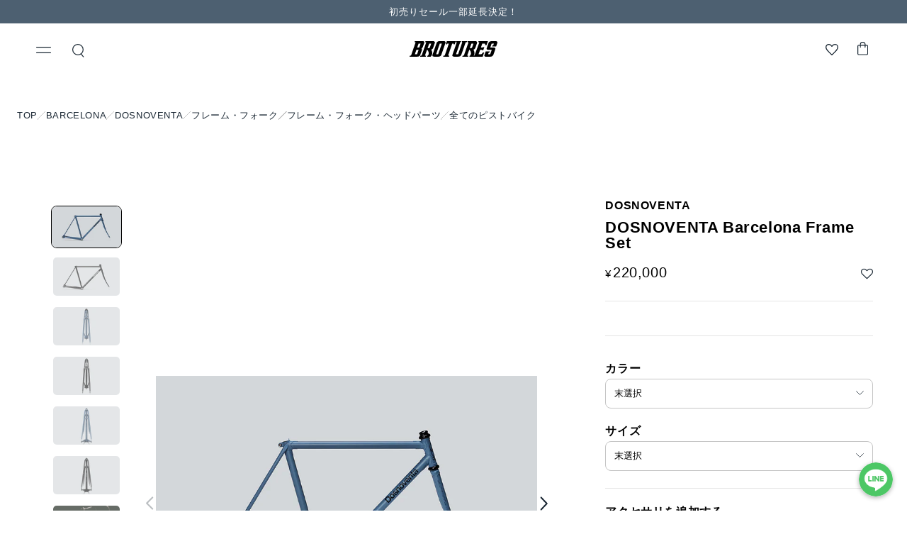

--- FILE ---
content_type: text/html; charset=utf-8
request_url: https://brotures.com/products/dosnoventa-bcn-frame-set
body_size: 74100
content:
<!doctype html>
<html class="no-js" lang="ja">
  <head>    

    <!-- Redirect_start20231122 -->
 <!-- Redirect_end20231122 -->

    

    <meta name="facebook-domain-verification" content="ouzwm0czm0ulk6npqco6av2akib7mj" />
    <meta charset="utf-8">
    <meta http-equiv="X-UA-Compatible" content="IE=edge">
    <meta name="viewport" content="width=device-width,initial-scale=1">
    <meta name="theme-color" content="">
    <link rel="canonical" href="https://brotures.com/products/dosnoventa-bcn-frame-set">
    <link rel="preconnect" href="https://cdn.shopify.com" crossorigin><link rel="icon" type="image/png" href="//brotures.com/cdn/shop/files/brotures-favicon.png?crop=center&height=32&v=1686033468&width=32"><link rel="preconnect" href="https://fonts.shopifycdn.com" crossorigin>
    <title>
      DOSNOVENTA Barcelona Frame Set
</title>
    
    <meta name="description" content="スチール製、1インチのパーフェクトなジオメトリーはあなたをどこまでも連れて行く。 DOSNOVENTA BARCELONAは全ての距離を快適に、楽しむために用意された。そのジオメトリー、形状、耐久性、剛性から間違いなく日常生活のベースとなるだろう。 【BARCELONAのカスタムサンプルはこちら】 2012年、スペイン・バルセロナにて誕生したヨーロッパを代表するフレームメーカー。ミュージシャン、フィルマー、カメラマン等から構成されいるクリエイティブなアイデンティティを持つデザイナーズブランド。 高品質な素材を使用し、妥協することなく製造されるアーバンハイパフォーマンスなピストバイクは世界中で革命的な人気を博す。 RED HOOK C">
    

    

    

<meta property="og:site_name" content="BROTURES">
<meta property="og:url" content="https://brotures.com/products/dosnoventa-bcn-frame-set">
<meta property="og:title" content="DOSNOVENTA Barcelona Frame Set">
<meta property="og:type" content="product">
<meta property="og:description" content="スチール製、1インチのパーフェクトなジオメトリーはあなたをどこまでも連れて行く。 DOSNOVENTA BARCELONAは全ての距離を快適に、楽しむために用意された。そのジオメトリー、形状、耐久性、剛性から間違いなく日常生活のベースとなるだろう。 【BARCELONAのカスタムサンプルはこちら】 2012年、スペイン・バルセロナにて誕生したヨーロッパを代表するフレームメーカー。ミュージシャン、フィルマー、カメラマン等から構成されいるクリエイティブなアイデンティティを持つデザイナーズブランド。 高品質な素材を使用し、妥協することなく製造されるアーバンハイパフォーマンスなピストバイクは世界中で革命的な人気を博す。 RED HOOK C"><meta property="og:image" content="http://brotures.com/cdn/shop/files/dosnoventa-bcn-frame-set-bl-1_b1f36560-4867-414d-aaf1-7130399e6e04.png?v=1765537204">
  <meta property="og:image:secure_url" content="https://brotures.com/cdn/shop/files/dosnoventa-bcn-frame-set-bl-1_b1f36560-4867-414d-aaf1-7130399e6e04.png?v=1765537204">
  <meta property="og:image:width" content="1024">
  <meta property="og:image:height" content="683"><meta property="og:price:amount" content="220,000">
  <meta property="og:price:currency" content="JPY"><meta name="twitter:site" content="@brotures_yokoha"><meta name="twitter:card" content="summary_large_image">
<meta name="twitter:title" content="DOSNOVENTA Barcelona Frame Set">
<meta name="twitter:description" content="スチール製、1インチのパーフェクトなジオメトリーはあなたをどこまでも連れて行く。 DOSNOVENTA BARCELONAは全ての距離を快適に、楽しむために用意された。そのジオメトリー、形状、耐久性、剛性から間違いなく日常生活のベースとなるだろう。 【BARCELONAのカスタムサンプルはこちら】 2012年、スペイン・バルセロナにて誕生したヨーロッパを代表するフレームメーカー。ミュージシャン、フィルマー、カメラマン等から構成されいるクリエイティブなアイデンティティを持つデザイナーズブランド。 高品質な素材を使用し、妥協することなく製造されるアーバンハイパフォーマンスなピストバイクは世界中で革命的な人気を博す。 RED HOOK C">


    <script>window.performance && window.performance.mark && window.performance.mark('shopify.content_for_header.start');</script><meta name="facebook-domain-verification" content="fo7iu0hja9308ej86zprqqjpswnbzl">
<meta name="google-site-verification" content="xzZ74qKD4a4woWMem9IcXSgvdxI9GxXyXzRfMhdka_Y">
<meta id="shopify-digital-wallet" name="shopify-digital-wallet" content="/70344933691/digital_wallets/dialog">
<meta name="shopify-checkout-api-token" content="41070cbf3e5eabeacc8cef6e0b4df439">
<meta id="in-context-paypal-metadata" data-shop-id="70344933691" data-venmo-supported="false" data-environment="production" data-locale="ja_JP" data-paypal-v4="true" data-currency="JPY">
<link rel="alternate" type="application/json+oembed" href="https://brotures.com/products/dosnoventa-bcn-frame-set.oembed">
<script async="async" src="/checkouts/internal/preloads.js?locale=ja-JP"></script>
<link rel="preconnect" href="https://shop.app" crossorigin="anonymous">
<script async="async" src="https://shop.app/checkouts/internal/preloads.js?locale=ja-JP&shop_id=70344933691" crossorigin="anonymous"></script>
<script id="apple-pay-shop-capabilities" type="application/json">{"shopId":70344933691,"countryCode":"JP","currencyCode":"JPY","merchantCapabilities":["supports3DS"],"merchantId":"gid:\/\/shopify\/Shop\/70344933691","merchantName":"BROTURES","requiredBillingContactFields":["postalAddress","email","phone"],"requiredShippingContactFields":["postalAddress","email","phone"],"shippingType":"shipping","supportedNetworks":["visa","masterCard","amex","jcb","discover"],"total":{"type":"pending","label":"BROTURES","amount":"1.00"},"shopifyPaymentsEnabled":true,"supportsSubscriptions":true}</script>
<script id="shopify-features" type="application/json">{"accessToken":"41070cbf3e5eabeacc8cef6e0b4df439","betas":["rich-media-storefront-analytics"],"domain":"brotures.com","predictiveSearch":false,"shopId":70344933691,"locale":"ja"}</script>
<script>var Shopify = Shopify || {};
Shopify.shop = "broturesstore.myshopify.com";
Shopify.locale = "ja";
Shopify.currency = {"active":"JPY","rate":"1.0"};
Shopify.country = "JP";
Shopify.theme = {"name":"Brotures-Theme\/master","id":148240990523,"schema_name":"Brotures","schema_version":"1.0.0","theme_store_id":null,"role":"main"};
Shopify.theme.handle = "null";
Shopify.theme.style = {"id":null,"handle":null};
Shopify.cdnHost = "brotures.com/cdn";
Shopify.routes = Shopify.routes || {};
Shopify.routes.root = "/";</script>
<script type="module">!function(o){(o.Shopify=o.Shopify||{}).modules=!0}(window);</script>
<script>!function(o){function n(){var o=[];function n(){o.push(Array.prototype.slice.apply(arguments))}return n.q=o,n}var t=o.Shopify=o.Shopify||{};t.loadFeatures=n(),t.autoloadFeatures=n()}(window);</script>
<script>
  window.ShopifyPay = window.ShopifyPay || {};
  window.ShopifyPay.apiHost = "shop.app\/pay";
  window.ShopifyPay.redirectState = null;
</script>
<script id="shop-js-analytics" type="application/json">{"pageType":"product"}</script>
<script defer="defer" async type="module" src="//brotures.com/cdn/shopifycloud/shop-js/modules/v2/client.init-shop-cart-sync_CZKilf07.ja.esm.js"></script>
<script defer="defer" async type="module" src="//brotures.com/cdn/shopifycloud/shop-js/modules/v2/chunk.common_rlhnONO2.esm.js"></script>
<script type="module">
  await import("//brotures.com/cdn/shopifycloud/shop-js/modules/v2/client.init-shop-cart-sync_CZKilf07.ja.esm.js");
await import("//brotures.com/cdn/shopifycloud/shop-js/modules/v2/chunk.common_rlhnONO2.esm.js");

  window.Shopify.SignInWithShop?.initShopCartSync?.({"fedCMEnabled":true,"windoidEnabled":true});

</script>
<script>
  window.Shopify = window.Shopify || {};
  if (!window.Shopify.featureAssets) window.Shopify.featureAssets = {};
  window.Shopify.featureAssets['shop-js'] = {"shop-cart-sync":["modules/v2/client.shop-cart-sync_BwCHLH8C.ja.esm.js","modules/v2/chunk.common_rlhnONO2.esm.js"],"init-fed-cm":["modules/v2/client.init-fed-cm_CQXj6EwP.ja.esm.js","modules/v2/chunk.common_rlhnONO2.esm.js"],"shop-button":["modules/v2/client.shop-button_B7JE2zCc.ja.esm.js","modules/v2/chunk.common_rlhnONO2.esm.js"],"init-windoid":["modules/v2/client.init-windoid_DQ9csUH7.ja.esm.js","modules/v2/chunk.common_rlhnONO2.esm.js"],"shop-cash-offers":["modules/v2/client.shop-cash-offers_DxEVlT9h.ja.esm.js","modules/v2/chunk.common_rlhnONO2.esm.js","modules/v2/chunk.modal_BI56FOb0.esm.js"],"shop-toast-manager":["modules/v2/client.shop-toast-manager_BE8_-kNb.ja.esm.js","modules/v2/chunk.common_rlhnONO2.esm.js"],"init-shop-email-lookup-coordinator":["modules/v2/client.init-shop-email-lookup-coordinator_BgbPPTAQ.ja.esm.js","modules/v2/chunk.common_rlhnONO2.esm.js"],"pay-button":["modules/v2/client.pay-button_hoKCMeMC.ja.esm.js","modules/v2/chunk.common_rlhnONO2.esm.js"],"avatar":["modules/v2/client.avatar_BTnouDA3.ja.esm.js"],"init-shop-cart-sync":["modules/v2/client.init-shop-cart-sync_CZKilf07.ja.esm.js","modules/v2/chunk.common_rlhnONO2.esm.js"],"shop-login-button":["modules/v2/client.shop-login-button_BXDQHqjj.ja.esm.js","modules/v2/chunk.common_rlhnONO2.esm.js","modules/v2/chunk.modal_BI56FOb0.esm.js"],"init-customer-accounts-sign-up":["modules/v2/client.init-customer-accounts-sign-up_C3NeUvFd.ja.esm.js","modules/v2/client.shop-login-button_BXDQHqjj.ja.esm.js","modules/v2/chunk.common_rlhnONO2.esm.js","modules/v2/chunk.modal_BI56FOb0.esm.js"],"init-shop-for-new-customer-accounts":["modules/v2/client.init-shop-for-new-customer-accounts_D-v2xi0b.ja.esm.js","modules/v2/client.shop-login-button_BXDQHqjj.ja.esm.js","modules/v2/chunk.common_rlhnONO2.esm.js","modules/v2/chunk.modal_BI56FOb0.esm.js"],"init-customer-accounts":["modules/v2/client.init-customer-accounts_Cciaq_Mb.ja.esm.js","modules/v2/client.shop-login-button_BXDQHqjj.ja.esm.js","modules/v2/chunk.common_rlhnONO2.esm.js","modules/v2/chunk.modal_BI56FOb0.esm.js"],"shop-follow-button":["modules/v2/client.shop-follow-button_CM9l58Wl.ja.esm.js","modules/v2/chunk.common_rlhnONO2.esm.js","modules/v2/chunk.modal_BI56FOb0.esm.js"],"lead-capture":["modules/v2/client.lead-capture_oVhdpGxe.ja.esm.js","modules/v2/chunk.common_rlhnONO2.esm.js","modules/v2/chunk.modal_BI56FOb0.esm.js"],"checkout-modal":["modules/v2/client.checkout-modal_BbgmKIDX.ja.esm.js","modules/v2/chunk.common_rlhnONO2.esm.js","modules/v2/chunk.modal_BI56FOb0.esm.js"],"shop-login":["modules/v2/client.shop-login_BRorRhgW.ja.esm.js","modules/v2/chunk.common_rlhnONO2.esm.js","modules/v2/chunk.modal_BI56FOb0.esm.js"],"payment-terms":["modules/v2/client.payment-terms_Ba4TR13R.ja.esm.js","modules/v2/chunk.common_rlhnONO2.esm.js","modules/v2/chunk.modal_BI56FOb0.esm.js"]};
</script>
<script>(function() {
  var isLoaded = false;
  function asyncLoad() {
    if (isLoaded) return;
    isLoaded = true;
    var urls = ["https:\/\/assets.smartwishlist.webmarked.net\/static\/v6\/smartwishlist.js?shop=broturesstore.myshopify.com"];
    for (var i = 0; i < urls.length; i++) {
      var s = document.createElement('script');
      s.type = 'text/javascript';
      s.async = true;
      s.src = urls[i];
      var x = document.getElementsByTagName('script')[0];
      x.parentNode.insertBefore(s, x);
    }
  };
  if(window.attachEvent) {
    window.attachEvent('onload', asyncLoad);
  } else {
    window.addEventListener('load', asyncLoad, false);
  }
})();</script>
<script id="__st">var __st={"a":70344933691,"offset":32400,"reqid":"10d3314c-c964-42a7-abc2-d0afadd1fb90-1769026434","pageurl":"brotures.com\/products\/dosnoventa-bcn-frame-set","u":"2b68fc4d026f","p":"product","rtyp":"product","rid":8442346242363};</script>
<script>window.ShopifyPaypalV4VisibilityTracking = true;</script>
<script id="form-persister">!function(){'use strict';const t='contact',e='new_comment',n=[[t,t],['blogs',e],['comments',e],[t,'customer']],o='password',r='form_key',c=['recaptcha-v3-token','g-recaptcha-response','h-captcha-response',o],s=()=>{try{return window.sessionStorage}catch{return}},i='__shopify_v',u=t=>t.elements[r],a=function(){const t=[...n].map((([t,e])=>`form[action*='/${t}']:not([data-nocaptcha='true']) input[name='form_type'][value='${e}']`)).join(',');var e;return e=t,()=>e?[...document.querySelectorAll(e)].map((t=>t.form)):[]}();function m(t){const e=u(t);a().includes(t)&&(!e||!e.value)&&function(t){try{if(!s())return;!function(t){const e=s();if(!e)return;const n=u(t);if(!n)return;const o=n.value;o&&e.removeItem(o)}(t);const e=Array.from(Array(32),(()=>Math.random().toString(36)[2])).join('');!function(t,e){u(t)||t.append(Object.assign(document.createElement('input'),{type:'hidden',name:r})),t.elements[r].value=e}(t,e),function(t,e){const n=s();if(!n)return;const r=[...t.querySelectorAll(`input[type='${o}']`)].map((({name:t})=>t)),u=[...c,...r],a={};for(const[o,c]of new FormData(t).entries())u.includes(o)||(a[o]=c);n.setItem(e,JSON.stringify({[i]:1,action:t.action,data:a}))}(t,e)}catch(e){console.error('failed to persist form',e)}}(t)}const f=t=>{if('true'===t.dataset.persistBound)return;const e=function(t,e){const n=function(t){return'function'==typeof t.submit?t.submit:HTMLFormElement.prototype.submit}(t).bind(t);return function(){let t;return()=>{t||(t=!0,(()=>{try{e(),n()}catch(t){(t=>{console.error('form submit failed',t)})(t)}})(),setTimeout((()=>t=!1),250))}}()}(t,(()=>{m(t)}));!function(t,e){if('function'==typeof t.submit&&'function'==typeof e)try{t.submit=e}catch{}}(t,e),t.addEventListener('submit',(t=>{t.preventDefault(),e()})),t.dataset.persistBound='true'};!function(){function t(t){const e=(t=>{const e=t.target;return e instanceof HTMLFormElement?e:e&&e.form})(t);e&&m(e)}document.addEventListener('submit',t),document.addEventListener('DOMContentLoaded',(()=>{const e=a();for(const t of e)f(t);var n;n=document.body,new window.MutationObserver((t=>{for(const e of t)if('childList'===e.type&&e.addedNodes.length)for(const t of e.addedNodes)1===t.nodeType&&'FORM'===t.tagName&&a().includes(t)&&f(t)})).observe(n,{childList:!0,subtree:!0,attributes:!1}),document.removeEventListener('submit',t)}))}()}();</script>
<script integrity="sha256-4kQ18oKyAcykRKYeNunJcIwy7WH5gtpwJnB7kiuLZ1E=" data-source-attribution="shopify.loadfeatures" defer="defer" src="//brotures.com/cdn/shopifycloud/storefront/assets/storefront/load_feature-a0a9edcb.js" crossorigin="anonymous"></script>
<script crossorigin="anonymous" defer="defer" src="//brotures.com/cdn/shopifycloud/storefront/assets/shopify_pay/storefront-65b4c6d7.js?v=20250812"></script>
<script data-source-attribution="shopify.dynamic_checkout.dynamic.init">var Shopify=Shopify||{};Shopify.PaymentButton=Shopify.PaymentButton||{isStorefrontPortableWallets:!0,init:function(){window.Shopify.PaymentButton.init=function(){};var t=document.createElement("script");t.src="https://brotures.com/cdn/shopifycloud/portable-wallets/latest/portable-wallets.ja.js",t.type="module",document.head.appendChild(t)}};
</script>
<script data-source-attribution="shopify.dynamic_checkout.buyer_consent">
  function portableWalletsHideBuyerConsent(e){var t=document.getElementById("shopify-buyer-consent"),n=document.getElementById("shopify-subscription-policy-button");t&&n&&(t.classList.add("hidden"),t.setAttribute("aria-hidden","true"),n.removeEventListener("click",e))}function portableWalletsShowBuyerConsent(e){var t=document.getElementById("shopify-buyer-consent"),n=document.getElementById("shopify-subscription-policy-button");t&&n&&(t.classList.remove("hidden"),t.removeAttribute("aria-hidden"),n.addEventListener("click",e))}window.Shopify?.PaymentButton&&(window.Shopify.PaymentButton.hideBuyerConsent=portableWalletsHideBuyerConsent,window.Shopify.PaymentButton.showBuyerConsent=portableWalletsShowBuyerConsent);
</script>
<script data-source-attribution="shopify.dynamic_checkout.cart.bootstrap">document.addEventListener("DOMContentLoaded",(function(){function t(){return document.querySelector("shopify-accelerated-checkout-cart, shopify-accelerated-checkout")}if(t())Shopify.PaymentButton.init();else{new MutationObserver((function(e,n){t()&&(Shopify.PaymentButton.init(),n.disconnect())})).observe(document.body,{childList:!0,subtree:!0})}}));
</script>
<script id='scb4127' type='text/javascript' async='' src='https://brotures.com/cdn/shopifycloud/privacy-banner/storefront-banner.js'></script><link id="shopify-accelerated-checkout-styles" rel="stylesheet" media="screen" href="https://brotures.com/cdn/shopifycloud/portable-wallets/latest/accelerated-checkout-backwards-compat.css" crossorigin="anonymous">
<style id="shopify-accelerated-checkout-cart">
        #shopify-buyer-consent {
  margin-top: 1em;
  display: inline-block;
  width: 100%;
}

#shopify-buyer-consent.hidden {
  display: none;
}

#shopify-subscription-policy-button {
  background: none;
  border: none;
  padding: 0;
  text-decoration: underline;
  font-size: inherit;
  cursor: pointer;
}

#shopify-subscription-policy-button::before {
  box-shadow: none;
}

      </style>

<script>window.performance && window.performance.mark && window.performance.mark('shopify.content_for_header.end');</script>


    <style data-shopify>

      
      
      
      
      @font-face {
  font-family: Barlow;
  font-weight: 700;
  font-style: normal;
  font-display: swap;
  src: url("//brotures.com/cdn/fonts/barlow/barlow_n7.691d1d11f150e857dcbc1c10ef03d825bc378d81.woff2") format("woff2"),
       url("//brotures.com/cdn/fonts/barlow/barlow_n7.4fdbb1cb7da0e2c2f88492243ffa2b4f91924840.woff") format("woff");
}


      :root {
        --font-body-family: Helvetica, Arial, sans-serif;
        --font-body-style: normal;
        --font-body-weight: 400;
        --font-body-weight-bold: 700;

        --font-heading-family: Barlow, sans-serif;
        --font-heading-style: normal;
        --font-heading-weight: 700;

        --font-body-scale: 1.0;
        --font-heading-scale: 1.0;
        --sal-duration: 0.7s;
        --sal-delay: 0s;
        --sal-easing: ease-in-out;

        --font-en-family: 'Helvetica', Helvetica, sans-serif;
        --font-ja-family: 'Hiragino Kaku Gothic ProN', 'Hiragino Sans', Meiryo, sans-serif; 
        --font-en-ja-family: 'Helvetica', 'Hiragino Kaku Gothic ProN', 'Hiragino Sans', Meiryo, sans-serif; 
      }

      *,
      *::before,
      *::after {
        box-sizing: inherit;
      }

      html {
        box-sizing: border-box;
        font-size: calc(var(--font-body-scale) * 62.5%);
        height: 100%;
      }

      body {
        display: grid;
        grid-template-rows: auto auto 1fr auto;
        grid-template-columns: 100%;
        min-height: 100%;
        margin: 0;
        font-size: 1.5rem;
        letter-spacing: 0.06rem;
        line-height: calc(1 + 0.8 / var(--font-body-scale));
        font-family: var(--font-body-family);
        font-style: var(--font-body-style);
        font-weight: var(--font-body-weight);
      }

      @media screen and (min-width: 750px) {
        body {
          font-size: 1.6rem;
        }
      }
    </style>

    <link href="//brotures.com/cdn/shop/t/6/assets/base.css?v=53834955313177125101686281793" rel="stylesheet" type="text/css" media="all" />
    <link href="//brotures.com/cdn/shop/t/6/assets/normalize.css?v=10457233615790215981682243736" rel="stylesheet" type="text/css" media="all" />
    <link href="//brotures.com/cdn/shop/t/6/assets/reset.css?v=64116099048889166251682243736" rel="stylesheet" type="text/css" media="all" />
    <link href="//brotures.com/cdn/shop/t/6/assets/common.css?v=170683560045969648781747730610" rel="stylesheet" type="text/css" media="all" />
    <link href="//brotures.com/cdn/shop/t/6/assets/components.css?v=92749682802505543281685722543" rel="stylesheet" type="text/css" media="all" />
    <link href="//brotures.com/cdn/shop/t/6/assets/sal.css?v=31665210024859581981685066995" rel="stylesheet" type="text/css" media="all" />
<link rel="preload" as="font" href="//brotures.com/cdn/fonts/barlow/barlow_n7.691d1d11f150e857dcbc1c10ef03d825bc378d81.woff2" type="font/woff2" crossorigin><link rel="preload" href="//brotures.com/cdn/shop/t/6/assets/side-nav.css?v=183336509717267235901755704196" as="style">
    <link rel="stylesheet" href="//brotures.com/cdn/shop/t/6/assets/side-nav.css?v=183336509717267235901755704196">

    <link rel="preload" href="//brotures.com/cdn/shop/t/6/assets/header.css?v=43429690998444627831690336884" as="style">
    <link rel="stylesheet" href="//brotures.com/cdn/shop/t/6/assets/header.css?v=43429690998444627831690336884">

    <link rel="preload" href="//brotures.com/cdn/shop/t/6/assets/modal-guide.css?v=94436397356606015051755704199" as="style">
    <link rel="stylesheet" href="//brotures.com/cdn/shop/t/6/assets/modal-guide.css?v=94436397356606015051755704199">

    <link href="//brotures.com/cdn/shop/t/6/assets/section-shopping-guide.css?v=101215591578616884901686913525" rel="stylesheet" type="text/css" media="all" />
<script src="https://cdnjs.cloudflare.com/ajax/libs/splidejs/4.1.4/js/splide.min.js" integrity="sha512-4TcjHXQMLM7Y6eqfiasrsnRCc8D/unDeY1UGKGgfwyLUCTsHYMxF7/UHayjItKQKIoP6TTQ6AMamb9w2GMAvNg==" crossorigin="anonymous" referrerpolicy="no-referrer"></script>
    <link rel="stylesheet" href="https://cdnjs.cloudflare.com/ajax/libs/splidejs/4.1.4/css/splide.min.css" integrity="sha512-KhFXpe+VJEu5HYbJyKQs9VvwGB+jQepqb4ZnlhUF/jQGxYJcjdxOTf6cr445hOc791FFLs18DKVpfrQnONOB1g==" crossorigin="anonymous" referrerpolicy="no-referrer" />

<!-- Google Tag Manager -->
<script>(function(w,d,s,l,i){w[l]=w[l]||[];w[l].push({'gtm.start':
new Date().getTime(),event:'gtm.js'});var f=d.getElementsByTagName(s)[0],
j=d.createElement(s),dl=l!='dataLayer'?'&l='+l:'';j.async=true;j.src=
'https://www.googletagmanager.com/gtm.js?id='+i+dl;f.parentNode.insertBefore(j,f);
})(window,document,'script','dataLayer','GTM-PTVPK4D');</script>
<!-- End Google Tag Manager -->

    <script>document.documentElement.className = document.documentElement.className.replace('no-js', 'js');
    if (Shopify.designMode) {
      document.documentElement.classList.add('shopify-design-mode');
    }
    </script>

  <script src="//brotures.com/cdn/shop/t/6/assets/sal.js?v=147889964116221751221685066982" defer="defer"></script>

    <style data-shopify>
  .wishlistpage .btn,
  .modal .btn,
  .modal-title {
     font-family: Helvetica, ヒラギノ角ゴシック !important;
  }
  #wishlist_url {
    font-family: 'Helvetica', 'Helvetica';
    word-break: break-all;
    text-align: left;
  }
  .empty-wishlist,
  .alert.alert-info.sw-login-notification,
  #message_modal_text {
    font-family: ヒラギノ角ゴシック !important;
  }
  #heading-breadcrumbs {
    padding-bottom: 0 !important;
  }
  #heading-breadcrumbs > .row:first-child {
    margin-bottom: 1.6rem;
  }
  .alert.alert-info.sw-login-notification {
    margin-bottom: 0;
  }
  .wishlistpage .row {
    margin: 0 !important;
  }
  .row.__alert {
    margin-top: 1rem !important;
  }
  .container.wishlisttitlecontainer,
  .wishlistpage div.container-fluid {
    padding-left: 0 !important;
    padding-right: 0 !important;
  }
  .wishlistpage .container-fluid > .row {
    padding-right: 0 !important;
    padding-left: 0 !important;
  }
  .wishlistpage .container-fluid > .row:not(.__alert):last-child {
    display: grid;
    grid-template-columns: 1fr 1fr;
    grid-template-rows: auto;
    gap: 32px 14px;
    padding: 32px 24px;
  }
  .wishlistpage .container-fluid > .row:last-child:before {
    display: none;
  }
  .wishlistpage .titletext {
    font-weight: bold;
  }
  #sortwishlist {
    display: none;
  }
  .wishlistpage .container-fluid > .row:last-child .col-md-4 {
    display: flex;
    flex-direction: column;
    position: relative;
    overflow: hidden;
    width: 100%;
    height: 100%;
    background-color: #fff;
    border-radius: 8px;
    box-shadow: #63636333 0 2px 8px;
    animation: fadeIn 1s;
  }
  @keyframes fadein {
    0% {
      opacity: 0;
    }
    100% {
        opacity: 1;
    }
  }
  .wishlistpage .product {
    margin-bottom: 0 !important;
    flex: 1;
    display: flex;
    flex-flow: column;
    height: 100%;
  }
  .wishlistpage .product .image {
    display: flex;
    flex-direction: column;
    flex: 1;
  }
  .wishlistpage .product .image a {
    flex: 1;
    display: flex;
    flex-flow: column;
  }
  .wishlistpage .product .image img {
    height: auto;
    object-fit: cover;
    width: 100%;
/*     flex: 1; */
  }
  .wishlistpage .product .text {
    padding: 9px 13px 13px;
  }
  .wishlistpage .product-card__vendor {
    display: block;
    line-height: 1;
    font-size: 1rem;
    margin-bottom: 5px;
    font-family: 'Helvetica', 'Helvetica';
    font-weight: 600;
    text-align: left;
  }
  .wishlistpage .product .text h3 {
    font-size: 1.2rem;
    line-height: 1.4;
    height: 100%;
    font-family: 'Helvetica', 'Helvetica';
    font-weight: 600;
    margin-bottom: 10px;
    text-align: left;
  }
  .product .text h3 a {
    font-weight: 600;
  }
  .wishlistpage .product .variant_title {
    display: none;
  }
  .wishlistpage p.price {
    display: block;
    line-height: 1;
    font-family: 'Helvetica', 'Helvetica';
    font-size: 1rem;
    text-align: left;
  }

  .product-card__tag {
    min-height: 40px;
    border-top: 1px solid #EFEFEF;
    padding: 0 15px;
    display: flex;
    align-items: center;
  }
  .product-tag {
    border-radius: 16px;
    padding: 2px 8px;
    display: flex;
    background-color: #efefef;
  }
  .product-tag__text {
    font-size: 1rem;
    font-family: 'Helvetica', 'Helvetica';
  }

  #modal_remove_all_button {
    color: #fff;
    background-color: #4d6071 !important;
  }

  @media (min-width: 1200px) {
    .wishlistpage .container {
      padding-left: 0 !important;
      padding-right: 0 !important;
    }
    .wishlistpage .container-fluid > .row:not(.__alert):last-child {
        grid-template-columns: 1fr 1fr 1fr 1fr;
        gap: 64px 39px;
    }
  }

  @media (min-width: 768px) {
    .wishlistpage {
      padding-bottom: 48px;
    }
    #heading-breadcrumbs > .row:first-child {
      margin-bottom: 3rem;
    }
    .row.__alert {
      margin-top: 3rem !important;
    }
    .wishlistpage .product-card__vendor {
      font-size: 1.3rem;
    }
    .wishlistpage .product .text h3 {
        font-size: 1.8rem;
    }
    .wishlistpage p.price {
      font-size: 1.4rem;
    }
    .product-card__tag {
      min-height: 56px;
    }
    .product-tag__text {
      font-size: 1.3rem;
    }
  }
  @media (max-width: 820px) {
    #heading-breadcrumbs > .row:first-child > div:first-child {
      margin-bottom: 1rem;
    }
    .titletext {
      text-align: center;
    }
  }
</style>



    <meta name="google-site-verification" content="_BASw60Ve4XVq280Zscxr1P9RWiYuboc3q-pPGBLAoA" />


    <script type="text/javascript">
    (function(c,l,a,r,i,t,y){
        c[a]=c[a]||function(){(c[a].q=c[a].q||[]).push(arguments)};
        t=l.createElement(r);t.async=1;t.src="https://www.clarity.ms/tag/"+i;
        y=l.getElementsByTagName(r)[0];y.parentNode.insertBefore(t,y);
    })(window, document, "clarity", "script", "jo8eoo1lnc");
</script>
    <meta name="google-site-verification" content="1-JwEm4NhDTou9Hxik1B_ena-MLf7jQLf9cc-Ub296I" />
  

  <script type="text/javascript">
    (function(c,l,a,r,i,t,y){
        c[a]=c[a]||function(){(c[a].q=c[a].q||[]).push(arguments)};
        t=l.createElement(r);t.async=1;t.src="https://www.clarity.ms/tag/"+i;
        y=l.getElementsByTagName(r)[0];y.parentNode.insertBefore(t,y);
    })(window, document, "clarity", "script", "o8i8767eax");
</script>
  <!-- BEGIN app block: shopify://apps/powerful-form-builder/blocks/app-embed/e4bcb1eb-35b2-42e6-bc37-bfe0e1542c9d --><script type="text/javascript" hs-ignore data-cookieconsent="ignore">
  var Globo = Globo || {};
  var globoFormbuilderRecaptchaInit = function(){};
  var globoFormbuilderHcaptchaInit = function(){};
  window.Globo.FormBuilder = window.Globo.FormBuilder || {};
  window.Globo.FormBuilder.shop = {"configuration":{"money_format":"¥{{amount_no_decimals}}"},"pricing":{"features":{"bulkOrderForm":true,"cartForm":true,"fileUpload":30,"removeCopyright":true,"restrictedEmailDomains":false,"metrics":true}},"settings":{"copyright":"Powered by <a href=\"https://globosoftware.net\" target=\"_blank\">Globo</a> <a href=\"https://apps.shopify.com/form-builder-contact-form\" target=\"_blank\">Form</a>","hideWaterMark":false,"reCaptcha":{"recaptchaType":"v2","siteKey":false,"languageCode":"en"},"hCaptcha":{"siteKey":false},"scrollTop":false,"customCssCode":"","customCssEnabled":false,"additionalColumns":[]},"encryption_form_id":1,"url":"https://app.powerfulform.com/","CDN_URL":"https://dxo9oalx9qc1s.cloudfront.net","app_id":"1783207"};

  if(window.Globo.FormBuilder.shop.settings.customCssEnabled && window.Globo.FormBuilder.shop.settings.customCssCode){
    const customStyle = document.createElement('style');
    customStyle.type = 'text/css';
    customStyle.innerHTML = window.Globo.FormBuilder.shop.settings.customCssCode;
    document.head.appendChild(customStyle);
  }

  window.Globo.FormBuilder.forms = [];
    
      
      
      
      window.Globo.FormBuilder.forms[4483] = {"4483":{"elements":[{"id":"group-1","type":"group","label":"Page 1","description":"","elements":[{"id":"paragraph","type":"paragraph","text":{"ja":"\u003cp\u003e商品に関しての問い合わせ、事業内容についての問い合わせ等下記フォームにご記入のうえ送信ください。\u003c\/p\u003e\u003cp\u003e担当者よりご連絡させていただきます。\u003c\/p\u003e\u003cp\u003e\u003cbr\u003e\u003c\/p\u003e\u003cp\u003e通販に関する問い合わせでお急ぎの方はこちらまでお電話ください。\u003c\/p\u003e\u003cp\u003e通販専用ダイヤル：045-877-0974（12:00～18:00\/月～日）\u003c\/p\u003e\u003cp\u003e\u003cbr\u003e\u003c\/p\u003e\u003cp\u003eメールフィルター設定されている場合は返信が届かない事が御座います。通販に関するお問い合わせは原則24時 各実店舗へのお問い合わせの場合は件名に問い合わせ対象の店舗をお選びください。\u003c\/p\u003e","en":"\u003cp\u003e商品に関しての問い合わせ、事業内容についての問い合わせ等下記フォームにご記入のうえ送信ください。\u003c\/p\u003e\u003cp\u003e担当者よりご連絡させていただきます。\u003c\/p\u003e\u003cp\u003e\u003cbr\u003e\u003c\/p\u003e\u003cp\u003e通販に関する問い合わせでお急ぎの方はこちらまでお電話ください。\u003c\/p\u003e\u003cp\u003e通販専用ダイヤル：045-877-0974（12:00～20:00\/月～日）\u003c\/p\u003e\u003cp\u003e\u003cbr\u003e\u003c\/p\u003e\u003cp\u003eメールフィルター設定されている場合は返信が届かない事が御座います。通販に関するお問い合わせは原則24時 各実店舗へのお問い合わせの場合は件名に問い合わせ対象の店舗をお選びください。\u003c\/p\u003e"},"columnWidth":100},{"id":"text","type":"text","label":"お名前","placeholder":"","description":"","limitCharacters":false,"characters":100,"hideLabel":false,"keepPositionLabel":false,"required":true,"ifHideLabel":false,"inputIcon":"","columnWidth":100},{"id":"email","type":"email","label":"メールアドレス","placeholder":"","description":"","limitCharacters":false,"characters":100,"hideLabel":false,"keepPositionLabel":false,"required":true,"ifHideLabel":false,"inputIcon":"","columnWidth":100,"conditionalField":false},{"id":"text-2","type":"text","label":"電話番号（任意）","placeholder":"","description":"","limitCharacters":false,"characters":100,"hideLabel":false,"keepPositionLabel":false,"required":false,"ifHideLabel":false,"inputIcon":"","columnWidth":100,"conditionalField":false},{"id":"select","type":"select","label":"お問い合わせの種類","placeholder":"～以下より選択してください～","options":"通販、商品について\n求人について\nプレスリリースについて\n試乗予約について\nBROTURES（原宿店）へのお問い合わせ\nBROTURES（吉祥寺店）へのお問い合わせ\nBROTURES（大阪店）へのお問い合わせ\nBROTURES（横浜店）へのお問い合わせ\nその他","defaultOption":"","description":"","hideLabel":false,"keepPositionLabel":false,"required":true,"ifHideLabel":false,"inputIcon":"","columnWidth":100,"conditionalField":false},{"id":"textarea","type":"textarea","label":"お問い合わせ内容","placeholder":"・〇〇の在庫はありますか？","description":"商品へのお問い合わせは商品名もご記入ください。","limitCharacters":false,"characters":100,"hideLabel":false,"keepPositionLabel":false,"required":true,"ifHideLabel":false,"columnWidth":100,"conditionalField":false,"onlyShowIf":false,"select":false},{"id":"file2-1","type":"file2","label":{"ja":"画像アップロード"},"button-text":{"ja":"Browse file"},"placeholder":"Choose file or drag here","hint":"Supported format: JPG, JPEG, PNG, GIF, SVG.","allowed-multiple":false,"allowed-extensions":["jpg","jpeg","png","gif","svg"],"description":"","hideLabel":false,"keepPositionLabel":false,"columnWidth":100,"displayType":"show","displayDisjunctive":false,"conditionalField":false},{"id":"checkbox","type":"checkbox","label":"ポリシー同意","options":"プライバシーポリシーの内容に同意します","defaultOptions":"","description":"","hideLabel":true,"keepPositionLabel":false,"required":true,"ifHideLabel":false,"inlineOption":100,"columnWidth":100,"conditionalField":false,"onlyShowIf":false,"select":false}]}],"errorMessage":{"required":"必須項目になります","invalid":"Invalid","invalidName":"Invalid name","invalidEmail":"Invalid email","invalidURL":"Invalid URL","invalidPhone":"Invalid phone","invalidNumber":"Invalid number","invalidPassword":"Invalid password","confirmPasswordNotMatch":"Confirmed password doesn't match","customerAlreadyExists":"Customer already exists","fileSizeLimit":"File size limit exceeded","fileNotAllowed":"File extension not allowed","requiredCaptcha":"Please, enter the captcha","requiredProducts":"Please select product","limitQuantity":"The number of products left in stock has been exceeded","shopifyInvalidPhone":"phone - Enter a valid phone number to use this delivery method","shopifyPhoneHasAlready":"phone - Phone has already been taken","shopifyInvalidProvice":"addresses.province - is not valid","otherError":"Something went wrong, please try again"},"appearance":{"layout":"boxed","width":600,"style":"classic","mainColor":"rgba(77,96,113,1)","headingColor":"#000","labelColor":"#000","descriptionColor":"#6c757d","optionColor":"#000","paragraphColor":"#000","paragraphBackground":"#fff","background":"color","backgroundColor":"#FFF","backgroundImage":"","backgroundImageAlignment":"middle","floatingIcon":"\u003csvg aria-hidden=\"true\" focusable=\"false\" data-prefix=\"far\" data-icon=\"envelope\" class=\"svg-inline--fa fa-envelope fa-w-16\" role=\"img\" xmlns=\"http:\/\/www.w3.org\/2000\/svg\" viewBox=\"0 0 512 512\"\u003e\u003cpath fill=\"currentColor\" d=\"M464 64H48C21.49 64 0 85.49 0 112v288c0 26.51 21.49 48 48 48h416c26.51 0 48-21.49 48-48V112c0-26.51-21.49-48-48-48zm0 48v40.805c-22.422 18.259-58.168 46.651-134.587 106.49-16.841 13.247-50.201 45.072-73.413 44.701-23.208.375-56.579-31.459-73.413-44.701C106.18 199.465 70.425 171.067 48 152.805V112h416zM48 400V214.398c22.914 18.251 55.409 43.862 104.938 82.646 21.857 17.205 60.134 55.186 103.062 54.955 42.717.231 80.509-37.199 103.053-54.947 49.528-38.783 82.032-64.401 104.947-82.653V400H48z\"\u003e\u003c\/path\u003e\u003c\/svg\u003e","floatingText":"","displayOnAllPage":false,"position":"bottom right","formType":"normalForm","newTemplate":true,"colorScheme":{"solidButton":{"red":77,"green":96,"blue":113,"alpha":1},"solidButtonLabel":{"red":255,"green":255,"blue":255},"text":{"red":0,"green":0,"blue":0},"outlineButton":{"red":77,"green":96,"blue":113,"alpha":1},"background":{"red":255,"green":255,"blue":255}}},"afterSubmit":{"action":"clearForm","message":"\u003cp\u003eお問い合わせありがとうございます！\u003cbr\u003eThank you for your inquiry!\u003c\/p\u003e\n\u003cp\u003e担当者よりあらためてご連絡させていただきます。\u003cbr\u003eA representative will contact you shortly.\u003c\/p\u003e\n\u003cp\u003eそれでは、良い一日をお過ごしください！\u003cbr\u003eHave a nice day!\u003c\/p\u003e","redirectUrl":"","enableGa":false,"gaEventCategory":"Form Builder by Globo","gaEventAction":"Submit","gaEventLabel":"Contact us form","enableFpx":false,"fpxTrackerName":""},"accountPage":{"showAccountDetail":false,"registrationPage":false,"editAccountPage":false,"header":"Header","active":false,"title":"Account details","headerDescription":"Fill out the form to change account information","afterUpdate":"Message after update","message":"\u003ch5\u003eAccount edited successfully!\u003c\/h5\u003e","footer":"Footer","updateText":"Update","footerDescription":""},"footer":{"description":"","previousText":"Previous","nextText":"Next","submitText":"この内容で問い合わせる","resetButton":false,"resetButtonText":"Reset","submitFullWidth":false,"submitAlignment":"center"},"header":{"active":false,"title":"Contact us","description":"\u003cp\u003eLeave your message and we'll get back to you shortly.\u003c\/p\u003e"},"isStepByStepForm":true,"publish":{"requiredLogin":false,"requiredLoginMessage":"Please \u003ca href='\/account\/login' title='login'\u003elogin\u003c\/a\u003e to continue","publishType":"embedCode","embedCode":"\u003cdiv class=\"globo-formbuilder\" data-id=\"NDQ4Mw==\"\u003e\u003c\/div\u003e","shortCode":"{formbuilder:NDQ4Mw==}","popup":"\u003cbutton class=\"globo-formbuilder-open\" data-id=\"NDQ4Mw==\"\u003eOpen form\u003c\/button\u003e","lightbox":"\u003cdiv class=\"globo-form-publish-modal lightbox hidden\" data-id=\"NDQ4Mw==\"\u003e\u003cdiv class=\"globo-form-modal-content\"\u003e\u003cdiv class=\"globo-formbuilder\" data-id=\"NDQ4Mw==\"\u003e\u003c\/div\u003e\u003c\/div\u003e\u003c\/div\u003e","enableAddShortCode":false,"selectPage":"index","selectPositionOnPage":"top","selectTime":"forever","setCookie":"1","setCookieHours":"1","setCookieWeeks":"1"},"reCaptcha":{"enable":false,"note":"Please make sure that you have set Google reCaptcha v2 Site key and Secret key in \u003ca href=\"\/admin\/settings\"\u003eSettings\u003c\/a\u003e"},"html":"\n\u003cdiv class=\"globo-form boxed-form globo-form-id-4483 \" data-locale=\"ja\" \u003e\n\n\u003cstyle\u003e\n\n\n    :root .globo-form-app[data-id=\"4483\"]{\n        \n        --gfb-color-solidButton: 77,96,113;\n        --gfb-color-solidButtonColor: rgb(var(--gfb-color-solidButton));\n        --gfb-color-solidButtonLabel: 255,255,255;\n        --gfb-color-solidButtonLabelColor: rgb(var(--gfb-color-solidButtonLabel));\n        --gfb-color-text: 0,0,0;\n        --gfb-color-textColor: rgb(var(--gfb-color-text));\n        --gfb-color-outlineButton: 77,96,113;\n        --gfb-color-outlineButtonColor: rgb(var(--gfb-color-outlineButton));\n        --gfb-color-background: 255,255,255;\n        --gfb-color-backgroundColor: rgb(var(--gfb-color-background));\n        \n        --gfb-main-color: rgba(77,96,113,1);\n        --gfb-primary-color: var(--gfb-color-solidButtonColor, var(--gfb-main-color));\n        --gfb-primary-text-color: var(--gfb-color-solidButtonLabelColor, #FFF);\n        --gfb-form-width: 600px;\n        --gfb-font-family: inherit;\n        --gfb-font-style: inherit;\n        --gfb--image: 40%;\n        --gfb-image-ratio-draft: var(--gfb--image);\n        --gfb-image-ratio: var(--gfb-image-ratio-draft);\n        \n        --gfb-bg-temp-color: #FFF;\n        --gfb-bg-position: middle;\n        \n            --gfb-bg-temp-color: #FFF;\n        \n        --gfb-bg-color: var(--gfb-color-backgroundColor, var(--gfb-bg-temp-color));\n        \n    }\n    \n.globo-form-id-4483 .globo-form-app{\n    max-width: 600px;\n    width: -webkit-fill-available;\n    \n    background-color: var(--gfb-bg-color);\n    \n    \n}\n\n.globo-form-id-4483 .globo-form-app .globo-heading{\n    color: var(--gfb-color-textColor, #000)\n}\n\n\n\n.globo-form-id-4483 .globo-form-app .globo-description,\n.globo-form-id-4483 .globo-form-app .header .globo-description{\n    --gfb-color-description: rgba(var(--gfb-color-text), 0.8);\n    color: var(--gfb-color-description, #6c757d);\n}\n.globo-form-id-4483 .globo-form-app .globo-label,\n.globo-form-id-4483 .globo-form-app .globo-form-control label.globo-label,\n.globo-form-id-4483 .globo-form-app .globo-form-control label.globo-label span.label-content{\n    color: var(--gfb-color-textColor, #000);\n    text-align: left;\n}\n.globo-form-id-4483 .globo-form-app .globo-label.globo-position-label{\n    height: 20px !important;\n}\n.globo-form-id-4483 .globo-form-app .globo-form-control .help-text.globo-description,\n.globo-form-id-4483 .globo-form-app .globo-form-control span.globo-description{\n    --gfb-color-description: rgba(var(--gfb-color-text), 0.8);\n    color: var(--gfb-color-description, #6c757d);\n}\n.globo-form-id-4483 .globo-form-app .globo-form-control .checkbox-wrapper .globo-option,\n.globo-form-id-4483 .globo-form-app .globo-form-control .radio-wrapper .globo-option\n{\n    color: var(--gfb-color-textColor, #000);\n}\n.globo-form-id-4483 .globo-form-app .footer,\n.globo-form-id-4483 .globo-form-app .gfb__footer{\n    text-align:center;\n}\n.globo-form-id-4483 .globo-form-app .footer button,\n.globo-form-id-4483 .globo-form-app .gfb__footer button{\n    border:1px solid var(--gfb-primary-color);\n    \n}\n.globo-form-id-4483 .globo-form-app .footer button.submit,\n.globo-form-id-4483 .globo-form-app .gfb__footer button.submit\n.globo-form-id-4483 .globo-form-app .footer button.checkout,\n.globo-form-id-4483 .globo-form-app .gfb__footer button.checkout,\n.globo-form-id-4483 .globo-form-app .footer button.action.loading .spinner,\n.globo-form-id-4483 .globo-form-app .gfb__footer button.action.loading .spinner{\n    background-color: var(--gfb-primary-color);\n    color : #ffffff;\n}\n.globo-form-id-4483 .globo-form-app .globo-form-control .star-rating\u003efieldset:not(:checked)\u003elabel:before {\n    content: url('data:image\/svg+xml; utf8, \u003csvg aria-hidden=\"true\" focusable=\"false\" data-prefix=\"far\" data-icon=\"star\" class=\"svg-inline--fa fa-star fa-w-18\" role=\"img\" xmlns=\"http:\/\/www.w3.org\/2000\/svg\" viewBox=\"0 0 576 512\"\u003e\u003cpath fill=\"rgba(77,96,113,1)\" d=\"M528.1 171.5L382 150.2 316.7 17.8c-11.7-23.6-45.6-23.9-57.4 0L194 150.2 47.9 171.5c-26.2 3.8-36.7 36.1-17.7 54.6l105.7 103-25 145.5c-4.5 26.3 23.2 46 46.4 33.7L288 439.6l130.7 68.7c23.2 12.2 50.9-7.4 46.4-33.7l-25-145.5 105.7-103c19-18.5 8.5-50.8-17.7-54.6zM388.6 312.3l23.7 138.4L288 385.4l-124.3 65.3 23.7-138.4-100.6-98 139-20.2 62.2-126 62.2 126 139 20.2-100.6 98z\"\u003e\u003c\/path\u003e\u003c\/svg\u003e');\n}\n.globo-form-id-4483 .globo-form-app .globo-form-control .star-rating\u003efieldset\u003einput:checked ~ label:before {\n    content: url('data:image\/svg+xml; utf8, \u003csvg aria-hidden=\"true\" focusable=\"false\" data-prefix=\"fas\" data-icon=\"star\" class=\"svg-inline--fa fa-star fa-w-18\" role=\"img\" xmlns=\"http:\/\/www.w3.org\/2000\/svg\" viewBox=\"0 0 576 512\"\u003e\u003cpath fill=\"rgba(77,96,113,1)\" d=\"M259.3 17.8L194 150.2 47.9 171.5c-26.2 3.8-36.7 36.1-17.7 54.6l105.7 103-25 145.5c-4.5 26.3 23.2 46 46.4 33.7L288 439.6l130.7 68.7c23.2 12.2 50.9-7.4 46.4-33.7l-25-145.5 105.7-103c19-18.5 8.5-50.8-17.7-54.6L382 150.2 316.7 17.8c-11.7-23.6-45.6-23.9-57.4 0z\"\u003e\u003c\/path\u003e\u003c\/svg\u003e');\n}\n.globo-form-id-4483 .globo-form-app .globo-form-control .star-rating\u003efieldset:not(:checked)\u003elabel:hover:before,\n.globo-form-id-4483 .globo-form-app .globo-form-control .star-rating\u003efieldset:not(:checked)\u003elabel:hover ~ label:before{\n    content : url('data:image\/svg+xml; utf8, \u003csvg aria-hidden=\"true\" focusable=\"false\" data-prefix=\"fas\" data-icon=\"star\" class=\"svg-inline--fa fa-star fa-w-18\" role=\"img\" xmlns=\"http:\/\/www.w3.org\/2000\/svg\" viewBox=\"0 0 576 512\"\u003e\u003cpath fill=\"rgba(77,96,113,1)\" d=\"M259.3 17.8L194 150.2 47.9 171.5c-26.2 3.8-36.7 36.1-17.7 54.6l105.7 103-25 145.5c-4.5 26.3 23.2 46 46.4 33.7L288 439.6l130.7 68.7c23.2 12.2 50.9-7.4 46.4-33.7l-25-145.5 105.7-103c19-18.5 8.5-50.8-17.7-54.6L382 150.2 316.7 17.8c-11.7-23.6-45.6-23.9-57.4 0z\"\u003e\u003c\/path\u003e\u003c\/svg\u003e')\n}\n.globo-form-id-4483 .globo-form-app .globo-form-control .checkbox-wrapper .checkbox-input:checked ~ .checkbox-label:before {\n    border-color: var(--gfb-primary-color);\n    box-shadow: 0 4px 6px rgba(50,50,93,0.11), 0 1px 3px rgba(0,0,0,0.08);\n    background-color: var(--gfb-primary-color);\n}\n.globo-form-id-4483 .globo-form-app .step.-completed .step__number,\n.globo-form-id-4483 .globo-form-app .line.-progress,\n.globo-form-id-4483 .globo-form-app .line.-start{\n    background-color: var(--gfb-primary-color);\n}\n.globo-form-id-4483 .globo-form-app .checkmark__check,\n.globo-form-id-4483 .globo-form-app .checkmark__circle{\n    stroke: var(--gfb-primary-color);\n}\n.globo-form-id-4483 .floating-button{\n    background-color: var(--gfb-primary-color);\n}\n.globo-form-id-4483 .globo-form-app .globo-form-control .checkbox-wrapper .checkbox-input ~ .checkbox-label:before,\n.globo-form-app .globo-form-control .radio-wrapper .radio-input ~ .radio-label:after{\n    border-color : var(--gfb-primary-color);\n}\n.globo-form-id-4483 .flatpickr-day.selected, \n.globo-form-id-4483 .flatpickr-day.startRange, \n.globo-form-id-4483 .flatpickr-day.endRange, \n.globo-form-id-4483 .flatpickr-day.selected.inRange, \n.globo-form-id-4483 .flatpickr-day.startRange.inRange, \n.globo-form-id-4483 .flatpickr-day.endRange.inRange, \n.globo-form-id-4483 .flatpickr-day.selected:focus, \n.globo-form-id-4483 .flatpickr-day.startRange:focus, \n.globo-form-id-4483 .flatpickr-day.endRange:focus, \n.globo-form-id-4483 .flatpickr-day.selected:hover, \n.globo-form-id-4483 .flatpickr-day.startRange:hover, \n.globo-form-id-4483 .flatpickr-day.endRange:hover, \n.globo-form-id-4483 .flatpickr-day.selected.prevMonthDay, \n.globo-form-id-4483 .flatpickr-day.startRange.prevMonthDay, \n.globo-form-id-4483 .flatpickr-day.endRange.prevMonthDay, \n.globo-form-id-4483 .flatpickr-day.selected.nextMonthDay, \n.globo-form-id-4483 .flatpickr-day.startRange.nextMonthDay, \n.globo-form-id-4483 .flatpickr-day.endRange.nextMonthDay {\n    background: var(--gfb-primary-color);\n    border-color: var(--gfb-primary-color);\n}\n.globo-form-id-4483 .globo-paragraph {\n    background: #fff;\n    color: var(--gfb-color-textColor, #000);\n    width: 100%!important;\n}\n\n[dir=\"rtl\"] .globo-form-app .header .title,\n[dir=\"rtl\"] .globo-form-app .header .description,\n[dir=\"rtl\"] .globo-form-id-4483 .globo-form-app .globo-heading,\n[dir=\"rtl\"] .globo-form-id-4483 .globo-form-app .globo-label,\n[dir=\"rtl\"] .globo-form-id-4483 .globo-form-app .globo-form-control label.globo-label,\n[dir=\"rtl\"] .globo-form-id-4483 .globo-form-app .globo-form-control label.globo-label span.label-content{\n    text-align: right;\n}\n\n[dir=\"rtl\"] .globo-form-app .line {\n    left: unset;\n    right: 50%;\n}\n\n[dir=\"rtl\"] .globo-form-id-4483 .globo-form-app .line.-start {\n    left: unset;    \n    right: 0%;\n}\n\n\u003c\/style\u003e\n\n\n\n\n\u003cdiv class=\"globo-form-app boxed-layout gfb-style-classic  gfb-font-size-medium\" data-id=4483\u003e\n    \n    \u003cdiv class=\"header dismiss hidden\" onclick=\"Globo.FormBuilder.closeModalForm(this)\"\u003e\n        \u003csvg width=20 height=20 viewBox=\"0 0 20 20\" class=\"\" focusable=\"false\" aria-hidden=\"true\"\u003e\u003cpath d=\"M11.414 10l4.293-4.293a.999.999 0 1 0-1.414-1.414L10 8.586 5.707 4.293a.999.999 0 1 0-1.414 1.414L8.586 10l-4.293 4.293a.999.999 0 1 0 1.414 1.414L10 11.414l4.293 4.293a.997.997 0 0 0 1.414 0 .999.999 0 0 0 0-1.414L11.414 10z\" fill-rule=\"evenodd\"\u003e\u003c\/path\u003e\u003c\/svg\u003e\n    \u003c\/div\u003e\n    \u003cform class=\"g-container\" novalidate action=\"https:\/\/app.powerfulform.com\/api\/front\/form\/4483\/send\" method=\"POST\" enctype=\"multipart\/form-data\" data-id=4483\u003e\n        \n            \n        \n        \n            \u003cdiv class=\"globo-formbuilder-wizard\" data-id=4483\u003e\n                \u003cdiv class=\"wizard__content\"\u003e\n                    \u003cheader class=\"wizard__header\"\u003e\n                        \u003cdiv class=\"wizard__steps\"\u003e\n                        \u003cnav class=\"steps hidden\"\u003e\n                            \n                            \n                                \n                            \n                            \n                                \n                                \n                                \n                                \n                                \u003cdiv class=\"step last \" data-element-id=\"group-1\"  data-step=\"0\" \u003e\n                                    \u003cdiv class=\"step__content\"\u003e\n                                        \u003cp class=\"step__number\"\u003e\u003c\/p\u003e\n                                        \u003csvg class=\"checkmark\" xmlns=\"http:\/\/www.w3.org\/2000\/svg\" width=52 height=52 viewBox=\"0 0 52 52\"\u003e\n                                            \u003ccircle class=\"checkmark__circle\" cx=\"26\" cy=\"26\" r=\"25\" fill=\"none\"\/\u003e\n                                            \u003cpath class=\"checkmark__check\" fill=\"none\" d=\"M14.1 27.2l7.1 7.2 16.7-16.8\"\/\u003e\n                                        \u003c\/svg\u003e\n                                        \u003cdiv class=\"lines\"\u003e\n                                            \n                                                \u003cdiv class=\"line -start\"\u003e\u003c\/div\u003e\n                                            \n                                            \u003cdiv class=\"line -background\"\u003e\n                                            \u003c\/div\u003e\n                                            \u003cdiv class=\"line -progress\"\u003e\n                                            \u003c\/div\u003e\n                                        \u003c\/div\u003e  \n                                    \u003c\/div\u003e\n                                \u003c\/div\u003e\n                            \n                        \u003c\/nav\u003e\n                        \u003c\/div\u003e\n                    \u003c\/header\u003e\n                    \u003cdiv class=\"panels\"\u003e\n                        \n                        \n                        \n                        \n                        \u003cdiv class=\"panel \" data-element-id=\"group-1\" data-id=4483  data-step=\"0\" style=\"padding-top:0\"\u003e\n                            \n                                \n                                    \n\n\n\n\n\n\n\n\n\n\n\n\n\n\n\n    \n\n\n\n\n\n\n\n\n\n\u003cdiv class=\"globo-form-control layout-1-column \"  data-type='paragraph'\u003e\n    \u003cdiv tabindex=\"0\" class=\"globo-paragraph\" id=\"paragraph\" \u003e\u003cp\u003e商品に関しての問い合わせ、事業内容についての問い合わせ等下記フォームにご記入のうえ送信ください。\u003c\/p\u003e\u003cp\u003e担当者よりご連絡させていただきます。\u003c\/p\u003e\u003cp\u003e\u003cbr\u003e\u003c\/p\u003e\u003cp\u003e通販に関する問い合わせでお急ぎの方はこちらまでお電話ください。\u003c\/p\u003e\u003cp\u003e通販専用ダイヤル：045-877-0974（12:00～18:00\/月～日）\u003c\/p\u003e\u003cp\u003e\u003cbr\u003e\u003c\/p\u003e\u003cp\u003eメールフィルター設定されている場合は返信が届かない事が御座います。通販に関するお問い合わせは原則24時 各実店舗へのお問い合わせの場合は件名に問い合わせ対象の店舗をお選びください。\u003c\/p\u003e\u003c\/div\u003e\n\u003c\/div\u003e\n\n\n                                \n                                    \n\n\n\n\n\n\n\n\n\n\n\n\n\n\n\n    \n\n\n\n\n\n\n\n\n\n\u003cdiv class=\"globo-form-control layout-1-column \"  data-type='text'\u003e\n    \n    \n        \n\u003clabel tabindex=\"0\" for=\"4483-text\" class=\"classic-label globo-label gfb__label-v2 \" data-label=\"お名前\"\u003e\n    \u003cspan class=\"label-content\" data-label=\"お名前\"\u003eお名前\u003c\/span\u003e\n    \n        \u003cspan class=\"text-danger text-smaller\"\u003e *\u003c\/span\u003e\n    \n\u003c\/label\u003e\n\n    \n\n    \u003cdiv class=\"globo-form-input\"\u003e\n        \n        \n        \u003cinput type=\"text\"  data-type=\"text\" class=\"classic-input\" id=\"4483-text\" name=\"text\" placeholder=\"\" presence  \u003e\n    \u003c\/div\u003e\n    \n    \u003csmall class=\"messages\"\u003e\u003c\/small\u003e\n\u003c\/div\u003e\n\n\n\n                                \n                                    \n\n\n\n\n\n\n\n\n\n\n\n\n\n\n\n    \n\n\n\n\n\n\n\n\n\n\u003cdiv class=\"globo-form-control layout-1-column \"  data-type='email'\u003e\n    \n    \n        \n\u003clabel tabindex=\"0\" for=\"4483-email\" class=\"classic-label globo-label gfb__label-v2 \" data-label=\"メールアドレス\"\u003e\n    \u003cspan class=\"label-content\" data-label=\"メールアドレス\"\u003eメールアドレス\u003c\/span\u003e\n    \n        \u003cspan class=\"text-danger text-smaller\"\u003e *\u003c\/span\u003e\n    \n\u003c\/label\u003e\n\n    \n\n    \u003cdiv class=\"globo-form-input\"\u003e\n        \n        \n        \u003cinput type=\"text\"  data-type=\"email\" class=\"classic-input\" id=\"4483-email\" name=\"email\" placeholder=\"\" presence  \u003e\n    \u003c\/div\u003e\n    \n    \u003csmall class=\"messages\"\u003e\u003c\/small\u003e\n\u003c\/div\u003e\n\n\n                                \n                                    \n\n\n\n\n\n\n\n\n\n\n\n\n\n\n\n    \n\n\n\n\n\n\n\n\n\n\u003cdiv class=\"globo-form-control layout-1-column \"  data-type='text'\u003e\n    \n    \n        \n\u003clabel tabindex=\"0\" for=\"4483-text-2\" class=\"classic-label globo-label gfb__label-v2 \" data-label=\"電話番号（任意）\"\u003e\n    \u003cspan class=\"label-content\" data-label=\"電話番号（任意）\"\u003e電話番号（任意）\u003c\/span\u003e\n    \n        \u003cspan\u003e\u003c\/span\u003e\n    \n\u003c\/label\u003e\n\n    \n\n    \u003cdiv class=\"globo-form-input\"\u003e\n        \n        \n        \u003cinput type=\"text\"  data-type=\"text\" class=\"classic-input\" id=\"4483-text-2\" name=\"text-2\" placeholder=\"\"   \u003e\n    \u003c\/div\u003e\n    \n    \u003csmall class=\"messages\"\u003e\u003c\/small\u003e\n\u003c\/div\u003e\n\n\n\n                                \n                                    \n\n\n\n\n\n\n\n\n\n\n\n\n\n\n\n    \n\n\n\n\n\n\n\n\n\n\u003cdiv class=\"globo-form-control layout-1-column \"  data-type='select' data-default-value=\"\" data-type=\"select\"\u003e\n    \n    \n        \n\u003clabel tabindex=\"0\" for=\"4483-select\" class=\"classic-label globo-label gfb__label-v2 \" data-label=\"お問い合わせの種類\"\u003e\n    \u003cspan class=\"label-content\" data-label=\"お問い合わせの種類\"\u003eお問い合わせの種類\u003c\/span\u003e\n    \n        \u003cspan class=\"text-danger text-smaller\"\u003e *\u003c\/span\u003e\n    \n\u003c\/label\u003e\n\n    \n\n    \n    \n    \u003cdiv class=\"globo-form-input\"\u003e\n        \n        \n        \u003cselect name=\"select\"  id=\"4483-select\" class=\"classic-input\" presence\u003e\n            \u003coption selected=\"selected\" value=\"\" disabled=\"disabled\"\u003e～以下より選択してください～\u003c\/option\u003e\n            \n            \u003coption value=\"通販、商品について\" \u003e通販、商品について\u003c\/option\u003e\n            \n            \u003coption value=\"求人について\" \u003e求人について\u003c\/option\u003e\n            \n            \u003coption value=\"プレスリリースについて\" \u003eプレスリリースについて\u003c\/option\u003e\n            \n            \u003coption value=\"試乗予約について\" \u003e試乗予約について\u003c\/option\u003e\n            \n            \u003coption value=\"BROTURES（原宿店）へのお問い合わせ\" \u003eBROTURES（原宿店）へのお問い合わせ\u003c\/option\u003e\n            \n            \u003coption value=\"BROTURES（吉祥寺店）へのお問い合わせ\" \u003eBROTURES（吉祥寺店）へのお問い合わせ\u003c\/option\u003e\n            \n            \u003coption value=\"BROTURES（大阪店）へのお問い合わせ\" \u003eBROTURES（大阪店）へのお問い合わせ\u003c\/option\u003e\n            \n            \u003coption value=\"BROTURES（横浜店）へのお問い合わせ\" \u003eBROTURES（横浜店）へのお問い合わせ\u003c\/option\u003e\n            \n            \u003coption value=\"その他\" \u003eその他\u003c\/option\u003e\n            \n        \u003c\/select\u003e\n    \u003c\/div\u003e\n    \n    \u003csmall class=\"messages\"\u003e\u003c\/small\u003e\n\u003c\/div\u003e\n\n\n                                \n                                    \n\n\n\n\n\n\n\n\n\n\n\n\n\n\n\n    \n\n\n\n\n\n\n\n\n\n\u003cdiv class=\"globo-form-control layout-1-column \"  data-type='textarea'\u003e\n    \n    \n        \n\u003clabel tabindex=\"0\" for=\"4483-textarea\" class=\"classic-label globo-label gfb__label-v2 \" data-label=\"お問い合わせ内容\"\u003e\n    \u003cspan class=\"label-content\" data-label=\"お問い合わせ内容\"\u003eお問い合わせ内容\u003c\/span\u003e\n    \n        \u003cspan class=\"text-danger text-smaller\"\u003e *\u003c\/span\u003e\n    \n\u003c\/label\u003e\n\n    \n\n    \u003cdiv class=\"globo-form-input\"\u003e\n        \n        \u003ctextarea id=\"4483-textarea\"  data-type=\"textarea\" class=\"classic-input\" rows=\"3\" name=\"textarea\" placeholder=\"・〇〇の在庫はありますか？\" presence  \u003e\u003c\/textarea\u003e\n    \u003c\/div\u003e\n    \n        \u003csmall class=\"help-text globo-description\"\u003e商品へのお問い合わせは商品名もご記入ください。\u003c\/small\u003e\n    \n    \u003csmall class=\"messages\"\u003e\u003c\/small\u003e\n\u003c\/div\u003e\n\n\n                                \n                                    \n\n\n\n\n\n\n\n\n\n\n\n\n\n\n\n    \n\n\n\n\n\n\n\n\n\n\u003cdiv class=\"globo-form-control layout-1-column \"  data-type='file2'\u003e\n    \u003clabel tabindex=\"0\" aria-label=\"Browse file\" for=\"temp-for-4483-file2-1\" class=\"classic-label globo-label \" data-label=\"画像アップロード\"\u003e\u003cspan class=\"label-content\" data-label=\"画像アップロード\"\u003e画像アップロード\u003c\/span\u003e\u003cspan\u003e\u003c\/span\u003e\u003c\/label\u003e\n    \u003cdiv class=\"globo-form-input\"\u003e\n        \u003cdiv class=\"gfb__dropzone\"\u003e\n            \u003cdiv class=\"gfb__dropzone--content\"\u003e\n                \u003cdiv class=\"gfb__dropzone--placeholder\"\u003e\n                    \u003cdiv class=\"gfb__dropzone--placeholder--title\"\u003e\n                        Choose file or drag here\n                    \u003c\/div\u003e\n                    \n                    \u003cdiv class=\"gfb__dropzone--placeholder--description\"\u003e\n                        Supported format: JPG, JPEG, PNG, GIF, SVG.\n                    \u003c\/div\u003e\n                    \n                    \n                    \u003cbutton type=\"button\" for=\"4483-file2-1\" class=\"gfb__dropzone--placeholder--button\"\u003eBrowse file\u003c\/button\u003e\n                    \n                \u003c\/div\u003e\n                \u003cdiv class=\"gfb__dropzone--preview--area\"\u003e\u003c\/div\u003e\n            \u003c\/div\u003e\n            \u003cinput style=\"display:none\" type=\"file\" id=\"temp-for-4483-file2-1\"  \/\u003e\n            \u003clabel for=\"temp-for-4483-file2-1_\"\u003e\u003cspan class=\"gfb__hidden\"\u003etemp-for-4483-file2-1_\u003c\/span\u003e\u003c\/label\u003e\n            \u003cinput style=\"display:none\" type=\"file\" id=\"temp-for-4483-file2-1_\"  data-type=\"file2\" class=\"classic-input\" id=\"4483-file2-1\"  name=\"file2-1\"  placeholder=\"Choose file or drag here\"  data-allowed-extensions=\"jpg,jpeg,png,gif,svg\" data-file-size-limit=\"\" data-file-limit=\"\" \u003e\n        \u003c\/div\u003e\n    \u003c\/div\u003e\n    \n    \u003csmall class=\"messages\"\u003e\u003c\/small\u003e\n\u003c\/div\u003e\n\n\n                                \n                                    \n\n\n\n\n\n\n\n\n\n\n\n\n\n\n\n    \n\n\n\n\n\n\n\n\n\n\n\u003cdiv class=\"globo-form-control layout-1-column \"  data-type='checkbox' data-default-value=\"\\\" data-type=\"checkbox\"\u003e\n    \u003clabel tabindex=\"0\" class=\"classic-label globo-label \" data-label=\"ポリシー同意\"\u003e\u003cspan class=\"label-content\" data-label=\"ポリシー同意\"\u003e\u003c\/span\u003e\u003cspan\u003e\u003c\/span\u003e\u003c\/label\u003e\n    \n    \n    \u003cdiv class=\"globo-form-input\"\u003e\n        \u003cul class=\"flex-wrap\"\u003e\n            \n                \n                \n                    \n                \n                \u003cli class=\"globo-list-control option-1-column\"\u003e\n                    \u003cdiv class=\"checkbox-wrapper\"\u003e\n                        \u003cinput class=\"checkbox-input\"  id=\"4483-checkbox-プライバシーポリシーの内容に同意します-\" type=\"checkbox\" data-type=\"checkbox\" name=\"checkbox[]\" presence value=\"プライバシーポリシーの内容に同意します\"  \u003e\n                        \u003clabel tabindex=\"0\" aria-label=\"プライバシーポリシーの内容に同意します\" class=\"checkbox-label globo-option\" for=\"4483-checkbox-プライバシーポリシーの内容に同意します-\"\u003eプライバシーポリシーの内容に同意します\u003c\/label\u003e\n                    \u003c\/div\u003e\n                \u003c\/li\u003e\n            \n            \n        \u003c\/ul\u003e\n    \u003c\/div\u003e\n    \u003csmall class=\"help-text globo-description\"\u003e\u003c\/small\u003e\n    \u003csmall class=\"messages\"\u003e\u003c\/small\u003e\n\u003c\/div\u003e\n\n\n                                \n                            \n                            \n                                \n                            \n                        \u003c\/div\u003e\n                        \n                    \u003c\/div\u003e\n                    \n                    \u003cdiv class=\"message error\" data-other-error=\"Something went wrong, please try again\"\u003e\n                        \u003cdiv class=\"content\"\u003e\u003c\/div\u003e\n                        \u003cdiv class=\"dismiss\" onclick=\"Globo.FormBuilder.dismiss(this)\"\u003e\n                            \u003csvg width=20 height=20 viewBox=\"0 0 20 20\" class=\"\" focusable=\"false\" aria-hidden=\"true\"\u003e\u003cpath d=\"M11.414 10l4.293-4.293a.999.999 0 1 0-1.414-1.414L10 8.586 5.707 4.293a.999.999 0 1 0-1.414 1.414L8.586 10l-4.293 4.293a.999.999 0 1 0 1.414 1.414L10 11.414l4.293 4.293a.997.997 0 0 0 1.414 0 .999.999 0 0 0 0-1.414L11.414 10z\" fill-rule=\"evenodd\"\u003e\u003c\/path\u003e\u003c\/svg\u003e\n                        \u003c\/div\u003e\n                    \u003c\/div\u003e\n                    \n                        \n                        \n                        \u003cdiv class=\"message success\"\u003e\n                            \n                            \u003cdiv class=\"gfb__discount-wrapper\" onclick=\"Globo.FormBuilder.handleCopyDiscountCode(this)\"\u003e\n                                \u003cdiv class=\"gfb__content-discount\"\u003e\n                                    \u003cspan class=\"gfb__discount-code\"\u003e\u003c\/span\u003e\n                                    \u003cdiv class=\"gfb__copy\"\u003e\n                                        \u003csvg xmlns=\"http:\/\/www.w3.org\/2000\/svg\" viewBox=\"0 0 448 512\"\u003e\u003cpath d=\"M384 336H192c-8.8 0-16-7.2-16-16V64c0-8.8 7.2-16 16-16l140.1 0L400 115.9V320c0 8.8-7.2 16-16 16zM192 384H384c35.3 0 64-28.7 64-64V115.9c0-12.7-5.1-24.9-14.1-33.9L366.1 14.1c-9-9-21.2-14.1-33.9-14.1H192c-35.3 0-64 28.7-64 64V320c0 35.3 28.7 64 64 64zM64 128c-35.3 0-64 28.7-64 64V448c0 35.3 28.7 64 64 64H256c35.3 0 64-28.7 64-64V416H272v32c0 8.8-7.2 16-16 16H64c-8.8 0-16-7.2-16-16V192c0-8.8 7.2-16 16-16H96V128H64z\"\/\u003e\u003c\/svg\u003e\n                                    \u003c\/div\u003e\n                                    \u003cdiv class=\"gfb__copied\"\u003e\n                                        \u003csvg xmlns=\"http:\/\/www.w3.org\/2000\/svg\" viewBox=\"0 0 448 512\"\u003e\u003cpath d=\"M438.6 105.4c12.5 12.5 12.5 32.8 0 45.3l-256 256c-12.5 12.5-32.8 12.5-45.3 0l-128-128c-12.5-12.5-12.5-32.8 0-45.3s32.8-12.5 45.3 0L160 338.7 393.4 105.4c12.5-12.5 32.8-12.5 45.3 0z\"\/\u003e\u003c\/svg\u003e\n                                    \u003c\/div\u003e        \n                                \u003c\/div\u003e\n                            \u003c\/div\u003e\n                            \u003cdiv class=\"content\"\u003e\u003cp\u003eお問い合わせありがとうございます！\u003cbr\u003eThank you for your inquiry!\u003c\/p\u003e\n\u003cp\u003e担当者よりあらためてご連絡させていただきます。\u003cbr\u003eA representative will contact you shortly.\u003c\/p\u003e\n\u003cp\u003eそれでは、良い一日をお過ごしください！\u003cbr\u003eHave a nice day!\u003c\/p\u003e\u003c\/div\u003e\n                            \u003cdiv class=\"dismiss\" onclick=\"Globo.FormBuilder.dismiss(this)\"\u003e\n                                \u003csvg width=20 height=20 width=20 height=20 viewBox=\"0 0 20 20\" class=\"\" focusable=\"false\" aria-hidden=\"true\"\u003e\u003cpath d=\"M11.414 10l4.293-4.293a.999.999 0 1 0-1.414-1.414L10 8.586 5.707 4.293a.999.999 0 1 0-1.414 1.414L8.586 10l-4.293 4.293a.999.999 0 1 0 1.414 1.414L10 11.414l4.293 4.293a.997.997 0 0 0 1.414 0 .999.999 0 0 0 0-1.414L11.414 10z\" fill-rule=\"evenodd\"\u003e\u003c\/path\u003e\u003c\/svg\u003e\n                            \u003c\/div\u003e\n                        \u003c\/div\u003e\n                        \n                        \n                    \n                    \u003cdiv class=\"gfb__footer wizard__footer\"\u003e\n                        \n                            \n                        \n                        \u003cbutton type=\"button\" class=\"action previous hidden classic-button\"\u003ePrevious\u003c\/button\u003e\n                        \u003cbutton type=\"button\" class=\"action next submit classic-button\" data-submitting-text=\"\" data-submit-text='\u003cspan class=\"spinner\"\u003e\u003c\/span\u003eこの内容で問い合わせる' data-next-text=\"Next\" \u003e\u003cspan class=\"spinner\"\u003e\u003c\/span\u003eNext\u003c\/button\u003e\n                        \n                        \u003cp class=\"wizard__congrats-message\"\u003e\u003c\/p\u003e\n                    \u003c\/div\u003e\n                \u003c\/div\u003e\n            \u003c\/div\u003e\n        \n        \u003cinput type=\"hidden\" value=\"\" name=\"customer[id]\"\u003e\n        \u003cinput type=\"hidden\" value=\"\" name=\"customer[email]\"\u003e\n        \u003cinput type=\"hidden\" value=\"\" name=\"customer[name]\"\u003e\n        \u003cinput type=\"hidden\" value=\"\" name=\"page[title]\"\u003e\n        \u003cinput type=\"hidden\" value=\"\" name=\"page[href]\"\u003e\n        \u003cinput type=\"hidden\" value=\"\" name=\"_keyLabel\"\u003e\n    \u003c\/form\u003e\n    \n    \n    \u003cdiv class=\"message success\"\u003e\n        \n        \u003cdiv class=\"gfb__discount-wrapper\" onclick=\"Globo.FormBuilder.handleCopyDiscountCode(this)\"\u003e\n            \u003cdiv class=\"gfb__content-discount\"\u003e\n                \u003cspan class=\"gfb__discount-code\"\u003e\u003c\/span\u003e\n                \u003cdiv class=\"gfb__copy\"\u003e\n                    \u003csvg xmlns=\"http:\/\/www.w3.org\/2000\/svg\" viewBox=\"0 0 448 512\"\u003e\u003cpath d=\"M384 336H192c-8.8 0-16-7.2-16-16V64c0-8.8 7.2-16 16-16l140.1 0L400 115.9V320c0 8.8-7.2 16-16 16zM192 384H384c35.3 0 64-28.7 64-64V115.9c0-12.7-5.1-24.9-14.1-33.9L366.1 14.1c-9-9-21.2-14.1-33.9-14.1H192c-35.3 0-64 28.7-64 64V320c0 35.3 28.7 64 64 64zM64 128c-35.3 0-64 28.7-64 64V448c0 35.3 28.7 64 64 64H256c35.3 0 64-28.7 64-64V416H272v32c0 8.8-7.2 16-16 16H64c-8.8 0-16-7.2-16-16V192c0-8.8 7.2-16 16-16H96V128H64z\"\/\u003e\u003c\/svg\u003e\n                \u003c\/div\u003e\n                \u003cdiv class=\"gfb__copied\"\u003e\n                    \u003csvg xmlns=\"http:\/\/www.w3.org\/2000\/svg\" viewBox=\"0 0 448 512\"\u003e\u003cpath d=\"M438.6 105.4c12.5 12.5 12.5 32.8 0 45.3l-256 256c-12.5 12.5-32.8 12.5-45.3 0l-128-128c-12.5-12.5-12.5-32.8 0-45.3s32.8-12.5 45.3 0L160 338.7 393.4 105.4c12.5-12.5 32.8-12.5 45.3 0z\"\/\u003e\u003c\/svg\u003e\n                \u003c\/div\u003e        \n            \u003c\/div\u003e\n        \u003c\/div\u003e\n        \u003cdiv class=\"content\"\u003e\u003cp\u003eお問い合わせありがとうございます！\u003cbr\u003eThank you for your inquiry!\u003c\/p\u003e\n\u003cp\u003e担当者よりあらためてご連絡させていただきます。\u003cbr\u003eA representative will contact you shortly.\u003c\/p\u003e\n\u003cp\u003eそれでは、良い一日をお過ごしください！\u003cbr\u003eHave a nice day!\u003c\/p\u003e\u003c\/div\u003e\n        \u003cdiv class=\"dismiss\" onclick=\"Globo.FormBuilder.dismiss(this)\"\u003e\n            \u003csvg width=20 height=20 viewBox=\"0 0 20 20\" class=\"\" focusable=\"false\" aria-hidden=\"true\"\u003e\u003cpath d=\"M11.414 10l4.293-4.293a.999.999 0 1 0-1.414-1.414L10 8.586 5.707 4.293a.999.999 0 1 0-1.414 1.414L8.586 10l-4.293 4.293a.999.999 0 1 0 1.414 1.414L10 11.414l4.293 4.293a.997.997 0 0 0 1.414 0 .999.999 0 0 0 0-1.414L11.414 10z\" fill-rule=\"evenodd\"\u003e\u003c\/path\u003e\u003c\/svg\u003e\n        \u003c\/div\u003e\n    \u003c\/div\u003e\n    \n    \n\u003c\/div\u003e\n\n\u003c\/div\u003e\n"}}[4483];
      
    
      
      
      
      window.Globo.FormBuilder.forms[4484] = {"4484":{"elements":[{"id":"group-1","type":"group","label":"Page 1","description":"","elements":[{"id":"paragraph","type":"paragraph","text":{"ja":"\u003cp\u003eカスタムバイクの相談やお見積もりなどお気軽に。\u003c\/p\u003e\u003cp\u003e希望のカスタムパーツの項目をご記入ください。\u003c\/p\u003e\u003cp\u003e細かいパーツがわからない場合は、ザックリとしたご希望をお伝えください！\u003c\/p\u003e\u003cp\u003e\u003cbr\u003e\u003c\/p\u003e\u003cp\u003e\u003cem\u003e例)太くて軽いバイクがいい、クラシカルなピストが好き、休日に気楽に乗れるor通勤でしっかり走りたい。など\u003c\/em\u003e\u003c\/p\u003e\u003cp\u003e\u003cbr\u003e\u003c\/p\u003e\u003cp\u003e送信後、順次お見積りやご返信を差し上げますので今しばらくお待ちくださいませ。\u003c\/p\u003e\u003cp\u003e\u003cbr\u003e\u003c\/p\u003e\u003cp\u003e\u003ca href=\"https:\/\/brotures.com\/blogs\/ridegram\" rel=\"noopener noreferrer\" target=\"_blank\" style=\"color: rgb(0, 102, 204);\"\u003e\u003cstrong\u003e\u003cu\u003eバイクカタログはこちら\u003c\/u\u003e\u003c\/strong\u003e\u003c\/a\u003e\u003c\/p\u003e\u003cp\u003e\u003cbr\u003e\u003c\/p\u003e\u003cp\u003eTEL : 045-877-0974\u003c\/p\u003e\u003cp\u003eMAIL : online@brotures.com\u003c\/p\u003e\u003cp\u003e\u003cbr\u003e\u003c\/p\u003e\u003cp\u003e\u003ca href=\"https:\/\/lin.ee\/IXnkB6M\" rel=\"noopener noreferrer\" target=\"_blank\"\u003e\u003cstrong\u003eLINEからのお問い合わせはこちら\u003c\/strong\u003e\u003c\/a\u003e\u003c\/p\u003e","en":"\u003cp\u003eカスタムバイクのご相談やお見積もりなどお気軽にどうぞ！\u003c\/p\u003e\u003cp\u003e希望のカスタムパーツの項目をご記入ください。\u003c\/p\u003e\u003cp\u003eお任せorベーシックで良い項目は未記入でも構いません。\u003c\/p\u003e\u003cp\u003e\u003cbr\u003e\u003c\/p\u003e\u003cp\u003e送信後、順次お見積りやご返信を差し上げますので今しばらくお待ちくださいませ。\u003c\/p\u003e\u003cp\u003e\u003cbr\u003e\u003c\/p\u003e\u003cp\u003eTEL : 045-877-0974\u003c\/p\u003e\u003cp\u003eMAIL : yokohama@brotures.com\u003c\/p\u003e"},"columnWidth":100},{"id":"text","type":"text","label":"お名前","placeholder":"","description":"","limitCharacters":false,"characters":100,"hideLabel":false,"keepPositionLabel":false,"required":true,"ifHideLabel":false,"inputIcon":"","columnWidth":100},{"id":"email","type":"email","label":"メールアドレス","placeholder":"","description":"","limitCharacters":false,"characters":100,"hideLabel":false,"keepPositionLabel":false,"required":true,"ifHideLabel":false,"inputIcon":"","columnWidth":100,"conditionalField":false},{"id":"text-2","type":"text","label":"電話番号（任意）","placeholder":"","description":"","limitCharacters":false,"characters":100,"hideLabel":false,"keepPositionLabel":false,"required":false,"ifHideLabel":false,"inputIcon":"","columnWidth":100,"conditionalField":false},{"id":"text-3","type":"text","label":{"ja":"ご希望のバイク","en":"完成車orフレーム(サイズor身長、カラー)"},"placeholder":{"ja":"","en":""},"description":{"ja":"モデル名がわからない場合は「太いフレームが好き」とか「軽いバイクがいい」とか抽象的な感じで大丈夫です。","en":""},"limitCharacters":false,"characters":100,"hideLabel":false,"keepPositionLabel":false,"required":true,"ifHideLabel":false,"inputIcon":"","columnWidth":100,"conditionalField":false},{"id":"text-1","type":"text","label":{"ja":"サイズ or 身長","en":"ハンドル"},"placeholder":"","description":"","limitCharacters":false,"characters":100,"hideLabel":false,"keepPositionLabel":false,"required":true,"ifHideLabel":false,"inputIcon":"","columnWidth":100,"conditionalField":false},{"id":"text-21","type":"text","label":{"ja":"フレームカラー","en":"ハンドル"},"placeholder":"","description":{"ja":"欲しいモデルが決まってない場合もご希望のカラーをご記入ください。","en":""},"limitCharacters":false,"characters":100,"hideLabel":false,"keepPositionLabel":false,"required":false,"ifHideLabel":false,"inputIcon":"","columnWidth":100,"conditionalField":false},{"id":"textarea","type":"textarea","label":{"ja":"ご希望のカスタム内容","en":"その他ご要望、付属品など"},"placeholder":{"ja":"ハンドルをライザーバーしたい。通勤7kmを快適に走りたいです。","en":""},"description":{"ja":"バイクカタログの#番号をご記入いただいても構いません。","en":""},"limitCharacters":false,"characters":100,"hideLabel":false,"keepPositionLabel":false,"required":true,"ifHideLabel":false,"columnWidth":100,"conditionalField":false},{"id":"textarea-1","type":"textarea","label":"その他ご要望、付属品など","placeholder":"","description":"","limitCharacters":false,"characters":100,"hideLabel":false,"keepPositionLabel":false,"required":false,"ifHideLabel":false,"columnWidth":100,"conditionalField":false},{"id":"file2-1","type":"file2","label":{"ja":"画像アップロード"},"button-text":"Browse file","placeholder":"Choose file or drag here","hint":"Supported format: JPG, JPEG, PNG, GIF, SVG.","allowed-multiple":false,"allowed-extensions":["jpg","jpeg","png","gif","svg"],"description":"","hideLabel":false,"keepPositionLabel":false,"columnWidth":100,"displayType":"show","displayDisjunctive":false,"conditionalField":false},{"id":"checkbox","type":"checkbox","label":"ポリシー同意","options":[{"label":"プライバシーポリシーの内容に同意します","value":"プライバシーポリシーの内容に同意します"}],"defaultOptions":"","description":"","hideLabel":true,"keepPositionLabel":false,"required":true,"ifHideLabel":false,"inlineOption":100,"columnWidth":100,"conditionalField":false}]}],"errorMessage":{"required":"必須項目になります","invalid":"Invalid","invalidName":"Invalid name","invalidEmail":"Invalid email","invalidURL":"Invalid URL","invalidPhone":"Invalid phone","invalidNumber":"Invalid number","invalidPassword":"Invalid password","confirmPasswordNotMatch":"Confirmed password doesn't match","customerAlreadyExists":"Customer already exists","fileSizeLimit":"File size limit exceeded","fileNotAllowed":"File extension not allowed","requiredCaptcha":"Please, enter the captcha","requiredProducts":"Please select product","limitQuantity":"The number of products left in stock has been exceeded","shopifyInvalidPhone":"phone - Enter a valid phone number to use this delivery method","shopifyPhoneHasAlready":"phone - Phone has already been taken","shopifyInvalidProvice":"addresses.province - is not valid","otherError":"Something went wrong, please try again"},"appearance":{"layout":"boxed","width":600,"style":"classic","mainColor":"rgba(77,96,113,1)","headingColor":"#000","labelColor":"#000","descriptionColor":"#6c757d","optionColor":"#000","paragraphColor":"#000","paragraphBackground":"#fff","background":"color","backgroundColor":"#FFF","backgroundImage":"","backgroundImageAlignment":"middle","floatingIcon":"\u003csvg aria-hidden=\"true\" focusable=\"false\" data-prefix=\"far\" data-icon=\"envelope\" class=\"svg-inline--fa fa-envelope fa-w-16\" role=\"img\" xmlns=\"http:\/\/www.w3.org\/2000\/svg\" viewBox=\"0 0 512 512\"\u003e\u003cpath fill=\"currentColor\" d=\"M464 64H48C21.49 64 0 85.49 0 112v288c0 26.51 21.49 48 48 48h416c26.51 0 48-21.49 48-48V112c0-26.51-21.49-48-48-48zm0 48v40.805c-22.422 18.259-58.168 46.651-134.587 106.49-16.841 13.247-50.201 45.072-73.413 44.701-23.208.375-56.579-31.459-73.413-44.701C106.18 199.465 70.425 171.067 48 152.805V112h416zM48 400V214.398c22.914 18.251 55.409 43.862 104.938 82.646 21.857 17.205 60.134 55.186 103.062 54.955 42.717.231 80.509-37.199 103.053-54.947 49.528-38.783 82.032-64.401 104.947-82.653V400H48z\"\u003e\u003c\/path\u003e\u003c\/svg\u003e","floatingText":"","displayOnAllPage":false,"position":"bottom right","formType":"normalForm","newTemplate":true,"colorScheme":{"solidButton":{"red":77,"green":96,"blue":113,"alpha":1},"solidButtonLabel":{"red":255,"green":255,"blue":255},"text":{"red":0,"green":0,"blue":0},"outlineButton":{"red":77,"green":96,"blue":113,"alpha":1},"background":{"red":255,"green":255,"blue":255}}},"afterSubmit":{"action":"clearForm","message":"\u003cp\u003eお問い合わせありがとうございます！\u003cbr\u003eThank you for your inquiry!\u003c\/p\u003e\n\u003cp\u003e担当者よりあらためてご連絡させていただきます。\u003cbr\u003eA representative will contact you shortly.\u003c\/p\u003e\n\u003cp\u003eそれでは、良い一日をお過ごしください！\u003cbr\u003eHave a nice day!\u003c\/p\u003e","redirectUrl":"","enableGa":false,"gaEventCategory":"Form Builder by Globo","gaEventAction":"Submit","gaEventLabel":"Contact us form","enableFpx":false,"fpxTrackerName":""},"accountPage":{"showAccountDetail":false,"registrationPage":false,"editAccountPage":false,"header":"Header","active":false,"title":"Account details","headerDescription":"Fill out the form to change account information","afterUpdate":"Message after update","message":"\u003ch5\u003eAccount edited successfully!\u003c\/h5\u003e","footer":"Footer","updateText":"Update","footerDescription":""},"footer":{"description":"","previousText":"Previous","nextText":"Next","submitText":"この内容で問い合わせる","resetButton":false,"resetButtonText":"Reset","submitFullWidth":false,"submitAlignment":"center"},"header":{"active":false,"title":"Contact us","description":"\u003cp\u003eLeave your message and we'll get back to you shortly.\u003c\/p\u003e"},"isStepByStepForm":true,"publish":{"requiredLogin":false,"requiredLoginMessage":"Please \u003ca href='\/account\/login' title='login'\u003elogin\u003c\/a\u003e to continue","publishType":"embedCode","embedCode":"\u003cdiv class=\"globo-formbuilder\" data-id=\"NDQ4NA==\"\u003e\u003c\/div\u003e","shortCode":"{formbuilder:NDQ4NA==}","popup":"\u003cbutton class=\"globo-formbuilder-open\" data-id=\"NDQ4NA==\"\u003eOpen form\u003c\/button\u003e","lightbox":"\u003cdiv class=\"globo-form-publish-modal lightbox hidden\" data-id=\"NDQ4NA==\"\u003e\u003cdiv class=\"globo-form-modal-content\"\u003e\u003cdiv class=\"globo-formbuilder\" data-id=\"NDQ4NA==\"\u003e\u003c\/div\u003e\u003c\/div\u003e\u003c\/div\u003e","enableAddShortCode":false,"selectPage":"index","selectPositionOnPage":"top","selectTime":"forever","setCookie":"1","setCookieHours":"1","setCookieWeeks":"1"},"reCaptcha":{"enable":false,"note":"Please make sure that you have set Google reCaptcha v2 Site key and Secret key in \u003ca href=\"\/admin\/settings\"\u003eSettings\u003c\/a\u003e"},"html":"\n\u003cdiv class=\"globo-form boxed-form globo-form-id-4484 \" data-locale=\"ja\" \u003e\n\n\u003cstyle\u003e\n\n\n    :root .globo-form-app[data-id=\"4484\"]{\n        \n        --gfb-color-solidButton: 77,96,113;\n        --gfb-color-solidButtonColor: rgb(var(--gfb-color-solidButton));\n        --gfb-color-solidButtonLabel: 255,255,255;\n        --gfb-color-solidButtonLabelColor: rgb(var(--gfb-color-solidButtonLabel));\n        --gfb-color-text: 0,0,0;\n        --gfb-color-textColor: rgb(var(--gfb-color-text));\n        --gfb-color-outlineButton: 77,96,113;\n        --gfb-color-outlineButtonColor: rgb(var(--gfb-color-outlineButton));\n        --gfb-color-background: 255,255,255;\n        --gfb-color-backgroundColor: rgb(var(--gfb-color-background));\n        \n        --gfb-main-color: rgba(77,96,113,1);\n        --gfb-primary-color: var(--gfb-color-solidButtonColor, var(--gfb-main-color));\n        --gfb-primary-text-color: var(--gfb-color-solidButtonLabelColor, #FFF);\n        --gfb-form-width: 600px;\n        --gfb-font-family: inherit;\n        --gfb-font-style: inherit;\n        --gfb--image: 40%;\n        --gfb-image-ratio-draft: var(--gfb--image);\n        --gfb-image-ratio: var(--gfb-image-ratio-draft);\n        \n        --gfb-bg-temp-color: #FFF;\n        --gfb-bg-position: middle;\n        \n            --gfb-bg-temp-color: #FFF;\n        \n        --gfb-bg-color: var(--gfb-color-backgroundColor, var(--gfb-bg-temp-color));\n        \n    }\n    \n.globo-form-id-4484 .globo-form-app{\n    max-width: 600px;\n    width: -webkit-fill-available;\n    \n    background-color: var(--gfb-bg-color);\n    \n    \n}\n\n.globo-form-id-4484 .globo-form-app .globo-heading{\n    color: var(--gfb-color-textColor, #000)\n}\n\n\n\n.globo-form-id-4484 .globo-form-app .globo-description,\n.globo-form-id-4484 .globo-form-app .header .globo-description{\n    --gfb-color-description: rgba(var(--gfb-color-text), 0.8);\n    color: var(--gfb-color-description, #6c757d);\n}\n.globo-form-id-4484 .globo-form-app .globo-label,\n.globo-form-id-4484 .globo-form-app .globo-form-control label.globo-label,\n.globo-form-id-4484 .globo-form-app .globo-form-control label.globo-label span.label-content{\n    color: var(--gfb-color-textColor, #000);\n    text-align: left;\n}\n.globo-form-id-4484 .globo-form-app .globo-label.globo-position-label{\n    height: 20px !important;\n}\n.globo-form-id-4484 .globo-form-app .globo-form-control .help-text.globo-description,\n.globo-form-id-4484 .globo-form-app .globo-form-control span.globo-description{\n    --gfb-color-description: rgba(var(--gfb-color-text), 0.8);\n    color: var(--gfb-color-description, #6c757d);\n}\n.globo-form-id-4484 .globo-form-app .globo-form-control .checkbox-wrapper .globo-option,\n.globo-form-id-4484 .globo-form-app .globo-form-control .radio-wrapper .globo-option\n{\n    color: var(--gfb-color-textColor, #000);\n}\n.globo-form-id-4484 .globo-form-app .footer,\n.globo-form-id-4484 .globo-form-app .gfb__footer{\n    text-align:center;\n}\n.globo-form-id-4484 .globo-form-app .footer button,\n.globo-form-id-4484 .globo-form-app .gfb__footer button{\n    border:1px solid var(--gfb-primary-color);\n    \n}\n.globo-form-id-4484 .globo-form-app .footer button.submit,\n.globo-form-id-4484 .globo-form-app .gfb__footer button.submit\n.globo-form-id-4484 .globo-form-app .footer button.checkout,\n.globo-form-id-4484 .globo-form-app .gfb__footer button.checkout,\n.globo-form-id-4484 .globo-form-app .footer button.action.loading .spinner,\n.globo-form-id-4484 .globo-form-app .gfb__footer button.action.loading .spinner{\n    background-color: var(--gfb-primary-color);\n    color : #ffffff;\n}\n.globo-form-id-4484 .globo-form-app .globo-form-control .star-rating\u003efieldset:not(:checked)\u003elabel:before {\n    content: url('data:image\/svg+xml; utf8, \u003csvg aria-hidden=\"true\" focusable=\"false\" data-prefix=\"far\" data-icon=\"star\" class=\"svg-inline--fa fa-star fa-w-18\" role=\"img\" xmlns=\"http:\/\/www.w3.org\/2000\/svg\" viewBox=\"0 0 576 512\"\u003e\u003cpath fill=\"rgba(77,96,113,1)\" d=\"M528.1 171.5L382 150.2 316.7 17.8c-11.7-23.6-45.6-23.9-57.4 0L194 150.2 47.9 171.5c-26.2 3.8-36.7 36.1-17.7 54.6l105.7 103-25 145.5c-4.5 26.3 23.2 46 46.4 33.7L288 439.6l130.7 68.7c23.2 12.2 50.9-7.4 46.4-33.7l-25-145.5 105.7-103c19-18.5 8.5-50.8-17.7-54.6zM388.6 312.3l23.7 138.4L288 385.4l-124.3 65.3 23.7-138.4-100.6-98 139-20.2 62.2-126 62.2 126 139 20.2-100.6 98z\"\u003e\u003c\/path\u003e\u003c\/svg\u003e');\n}\n.globo-form-id-4484 .globo-form-app .globo-form-control .star-rating\u003efieldset\u003einput:checked ~ label:before {\n    content: url('data:image\/svg+xml; utf8, \u003csvg aria-hidden=\"true\" focusable=\"false\" data-prefix=\"fas\" data-icon=\"star\" class=\"svg-inline--fa fa-star fa-w-18\" role=\"img\" xmlns=\"http:\/\/www.w3.org\/2000\/svg\" viewBox=\"0 0 576 512\"\u003e\u003cpath fill=\"rgba(77,96,113,1)\" d=\"M259.3 17.8L194 150.2 47.9 171.5c-26.2 3.8-36.7 36.1-17.7 54.6l105.7 103-25 145.5c-4.5 26.3 23.2 46 46.4 33.7L288 439.6l130.7 68.7c23.2 12.2 50.9-7.4 46.4-33.7l-25-145.5 105.7-103c19-18.5 8.5-50.8-17.7-54.6L382 150.2 316.7 17.8c-11.7-23.6-45.6-23.9-57.4 0z\"\u003e\u003c\/path\u003e\u003c\/svg\u003e');\n}\n.globo-form-id-4484 .globo-form-app .globo-form-control .star-rating\u003efieldset:not(:checked)\u003elabel:hover:before,\n.globo-form-id-4484 .globo-form-app .globo-form-control .star-rating\u003efieldset:not(:checked)\u003elabel:hover ~ label:before{\n    content : url('data:image\/svg+xml; utf8, \u003csvg aria-hidden=\"true\" focusable=\"false\" data-prefix=\"fas\" data-icon=\"star\" class=\"svg-inline--fa fa-star fa-w-18\" role=\"img\" xmlns=\"http:\/\/www.w3.org\/2000\/svg\" viewBox=\"0 0 576 512\"\u003e\u003cpath fill=\"rgba(77,96,113,1)\" d=\"M259.3 17.8L194 150.2 47.9 171.5c-26.2 3.8-36.7 36.1-17.7 54.6l105.7 103-25 145.5c-4.5 26.3 23.2 46 46.4 33.7L288 439.6l130.7 68.7c23.2 12.2 50.9-7.4 46.4-33.7l-25-145.5 105.7-103c19-18.5 8.5-50.8-17.7-54.6L382 150.2 316.7 17.8c-11.7-23.6-45.6-23.9-57.4 0z\"\u003e\u003c\/path\u003e\u003c\/svg\u003e')\n}\n.globo-form-id-4484 .globo-form-app .globo-form-control .checkbox-wrapper .checkbox-input:checked ~ .checkbox-label:before {\n    border-color: var(--gfb-primary-color);\n    box-shadow: 0 4px 6px rgba(50,50,93,0.11), 0 1px 3px rgba(0,0,0,0.08);\n    background-color: var(--gfb-primary-color);\n}\n.globo-form-id-4484 .globo-form-app .step.-completed .step__number,\n.globo-form-id-4484 .globo-form-app .line.-progress,\n.globo-form-id-4484 .globo-form-app .line.-start{\n    background-color: var(--gfb-primary-color);\n}\n.globo-form-id-4484 .globo-form-app .checkmark__check,\n.globo-form-id-4484 .globo-form-app .checkmark__circle{\n    stroke: var(--gfb-primary-color);\n}\n.globo-form-id-4484 .floating-button{\n    background-color: var(--gfb-primary-color);\n}\n.globo-form-id-4484 .globo-form-app .globo-form-control .checkbox-wrapper .checkbox-input ~ .checkbox-label:before,\n.globo-form-app .globo-form-control .radio-wrapper .radio-input ~ .radio-label:after{\n    border-color : var(--gfb-primary-color);\n}\n.globo-form-id-4484 .flatpickr-day.selected, \n.globo-form-id-4484 .flatpickr-day.startRange, \n.globo-form-id-4484 .flatpickr-day.endRange, \n.globo-form-id-4484 .flatpickr-day.selected.inRange, \n.globo-form-id-4484 .flatpickr-day.startRange.inRange, \n.globo-form-id-4484 .flatpickr-day.endRange.inRange, \n.globo-form-id-4484 .flatpickr-day.selected:focus, \n.globo-form-id-4484 .flatpickr-day.startRange:focus, \n.globo-form-id-4484 .flatpickr-day.endRange:focus, \n.globo-form-id-4484 .flatpickr-day.selected:hover, \n.globo-form-id-4484 .flatpickr-day.startRange:hover, \n.globo-form-id-4484 .flatpickr-day.endRange:hover, \n.globo-form-id-4484 .flatpickr-day.selected.prevMonthDay, \n.globo-form-id-4484 .flatpickr-day.startRange.prevMonthDay, \n.globo-form-id-4484 .flatpickr-day.endRange.prevMonthDay, \n.globo-form-id-4484 .flatpickr-day.selected.nextMonthDay, \n.globo-form-id-4484 .flatpickr-day.startRange.nextMonthDay, \n.globo-form-id-4484 .flatpickr-day.endRange.nextMonthDay {\n    background: var(--gfb-primary-color);\n    border-color: var(--gfb-primary-color);\n}\n.globo-form-id-4484 .globo-paragraph {\n    background: #fff;\n    color: var(--gfb-color-textColor, #000);\n    width: 100%!important;\n}\n\n[dir=\"rtl\"] .globo-form-app .header .title,\n[dir=\"rtl\"] .globo-form-app .header .description,\n[dir=\"rtl\"] .globo-form-id-4484 .globo-form-app .globo-heading,\n[dir=\"rtl\"] .globo-form-id-4484 .globo-form-app .globo-label,\n[dir=\"rtl\"] .globo-form-id-4484 .globo-form-app .globo-form-control label.globo-label,\n[dir=\"rtl\"] .globo-form-id-4484 .globo-form-app .globo-form-control label.globo-label span.label-content{\n    text-align: right;\n}\n\n[dir=\"rtl\"] .globo-form-app .line {\n    left: unset;\n    right: 50%;\n}\n\n[dir=\"rtl\"] .globo-form-id-4484 .globo-form-app .line.-start {\n    left: unset;    \n    right: 0%;\n}\n\n\u003c\/style\u003e\n\n\n\n\n\u003cdiv class=\"globo-form-app boxed-layout gfb-style-classic  gfb-font-size-medium\" data-id=4484\u003e\n    \n    \u003cdiv class=\"header dismiss hidden\" onclick=\"Globo.FormBuilder.closeModalForm(this)\"\u003e\n        \u003csvg width=20 height=20 viewBox=\"0 0 20 20\" class=\"\" focusable=\"false\" aria-hidden=\"true\"\u003e\u003cpath d=\"M11.414 10l4.293-4.293a.999.999 0 1 0-1.414-1.414L10 8.586 5.707 4.293a.999.999 0 1 0-1.414 1.414L8.586 10l-4.293 4.293a.999.999 0 1 0 1.414 1.414L10 11.414l4.293 4.293a.997.997 0 0 0 1.414 0 .999.999 0 0 0 0-1.414L11.414 10z\" fill-rule=\"evenodd\"\u003e\u003c\/path\u003e\u003c\/svg\u003e\n    \u003c\/div\u003e\n    \u003cform class=\"g-container\" novalidate action=\"https:\/\/app.powerfulform.com\/api\/front\/form\/4484\/send\" method=\"POST\" enctype=\"multipart\/form-data\" data-id=4484\u003e\n        \n            \n        \n        \n            \u003cdiv class=\"globo-formbuilder-wizard\" data-id=4484\u003e\n                \u003cdiv class=\"wizard__content\"\u003e\n                    \u003cheader class=\"wizard__header\"\u003e\n                        \u003cdiv class=\"wizard__steps\"\u003e\n                        \u003cnav class=\"steps hidden\"\u003e\n                            \n                            \n                                \n                            \n                            \n                                \n                                \n                                \n                                \n                                \u003cdiv class=\"step last \" data-element-id=\"group-1\"  data-step=\"0\" \u003e\n                                    \u003cdiv class=\"step__content\"\u003e\n                                        \u003cp class=\"step__number\"\u003e\u003c\/p\u003e\n                                        \u003csvg class=\"checkmark\" xmlns=\"http:\/\/www.w3.org\/2000\/svg\" width=52 height=52 viewBox=\"0 0 52 52\"\u003e\n                                            \u003ccircle class=\"checkmark__circle\" cx=\"26\" cy=\"26\" r=\"25\" fill=\"none\"\/\u003e\n                                            \u003cpath class=\"checkmark__check\" fill=\"none\" d=\"M14.1 27.2l7.1 7.2 16.7-16.8\"\/\u003e\n                                        \u003c\/svg\u003e\n                                        \u003cdiv class=\"lines\"\u003e\n                                            \n                                                \u003cdiv class=\"line -start\"\u003e\u003c\/div\u003e\n                                            \n                                            \u003cdiv class=\"line -background\"\u003e\n                                            \u003c\/div\u003e\n                                            \u003cdiv class=\"line -progress\"\u003e\n                                            \u003c\/div\u003e\n                                        \u003c\/div\u003e  \n                                    \u003c\/div\u003e\n                                \u003c\/div\u003e\n                            \n                        \u003c\/nav\u003e\n                        \u003c\/div\u003e\n                    \u003c\/header\u003e\n                    \u003cdiv class=\"panels\"\u003e\n                        \n                        \n                        \n                        \n                        \u003cdiv class=\"panel \" data-element-id=\"group-1\" data-id=4484  data-step=\"0\" style=\"padding-top:0\"\u003e\n                            \n                                \n                                    \n\n\n\n\n\n\n\n\n\n\n\n\n\n\n\n    \n\n\n\n\n\n\n\n\n\n\u003cdiv class=\"globo-form-control layout-1-column \"  data-type='paragraph'\u003e\n    \u003cdiv tabindex=\"0\" class=\"globo-paragraph\" id=\"paragraph\" \u003e\u003cp\u003eカスタムバイクの相談やお見積もりなどお気軽に。\u003c\/p\u003e\u003cp\u003e希望のカスタムパーツの項目をご記入ください。\u003c\/p\u003e\u003cp\u003e細かいパーツがわからない場合は、ザックリとしたご希望をお伝えください！\u003c\/p\u003e\u003cp\u003e\u003cbr\u003e\u003c\/p\u003e\u003cp\u003e\u003cem\u003e例)太くて軽いバイクがいい、クラシカルなピストが好き、休日に気楽に乗れるor通勤でしっかり走りたい。など\u003c\/em\u003e\u003c\/p\u003e\u003cp\u003e\u003cbr\u003e\u003c\/p\u003e\u003cp\u003e送信後、順次お見積りやご返信を差し上げますので今しばらくお待ちくださいませ。\u003c\/p\u003e\u003cp\u003e\u003cbr\u003e\u003c\/p\u003e\u003cp\u003e\u003ca href=\"https:\/\/brotures.com\/blogs\/ridegram\" rel=\"noopener noreferrer\" target=\"_blank\" style=\"color: rgb(0, 102, 204);\"\u003e\u003cstrong\u003e\u003cu\u003eバイクカタログはこちら\u003c\/u\u003e\u003c\/strong\u003e\u003c\/a\u003e\u003c\/p\u003e\u003cp\u003e\u003cbr\u003e\u003c\/p\u003e\u003cp\u003eTEL : 045-877-0974\u003c\/p\u003e\u003cp\u003eMAIL : online@brotures.com\u003c\/p\u003e\u003cp\u003e\u003cbr\u003e\u003c\/p\u003e\u003cp\u003e\u003ca href=\"https:\/\/lin.ee\/IXnkB6M\" rel=\"noopener noreferrer\" target=\"_blank\"\u003e\u003cstrong\u003eLINEからのお問い合わせはこちら\u003c\/strong\u003e\u003c\/a\u003e\u003c\/p\u003e\u003c\/div\u003e\n\u003c\/div\u003e\n\n\n                                \n                                    \n\n\n\n\n\n\n\n\n\n\n\n\n\n\n\n    \n\n\n\n\n\n\n\n\n\n\u003cdiv class=\"globo-form-control layout-1-column \"  data-type='text'\u003e\n    \n    \n        \n\u003clabel tabindex=\"0\" for=\"4484-text\" class=\"classic-label globo-label gfb__label-v2 \" data-label=\"お名前\"\u003e\n    \u003cspan class=\"label-content\" data-label=\"お名前\"\u003eお名前\u003c\/span\u003e\n    \n        \u003cspan class=\"text-danger text-smaller\"\u003e *\u003c\/span\u003e\n    \n\u003c\/label\u003e\n\n    \n\n    \u003cdiv class=\"globo-form-input\"\u003e\n        \n        \n        \u003cinput type=\"text\"  data-type=\"text\" class=\"classic-input\" id=\"4484-text\" name=\"text\" placeholder=\"\" presence  \u003e\n    \u003c\/div\u003e\n    \n    \u003csmall class=\"messages\"\u003e\u003c\/small\u003e\n\u003c\/div\u003e\n\n\n\n                                \n                                    \n\n\n\n\n\n\n\n\n\n\n\n\n\n\n\n    \n\n\n\n\n\n\n\n\n\n\u003cdiv class=\"globo-form-control layout-1-column \"  data-type='email'\u003e\n    \n    \n        \n\u003clabel tabindex=\"0\" for=\"4484-email\" class=\"classic-label globo-label gfb__label-v2 \" data-label=\"メールアドレス\"\u003e\n    \u003cspan class=\"label-content\" data-label=\"メールアドレス\"\u003eメールアドレス\u003c\/span\u003e\n    \n        \u003cspan class=\"text-danger text-smaller\"\u003e *\u003c\/span\u003e\n    \n\u003c\/label\u003e\n\n    \n\n    \u003cdiv class=\"globo-form-input\"\u003e\n        \n        \n        \u003cinput type=\"text\"  data-type=\"email\" class=\"classic-input\" id=\"4484-email\" name=\"email\" placeholder=\"\" presence  \u003e\n    \u003c\/div\u003e\n    \n    \u003csmall class=\"messages\"\u003e\u003c\/small\u003e\n\u003c\/div\u003e\n\n\n                                \n                                    \n\n\n\n\n\n\n\n\n\n\n\n\n\n\n\n    \n\n\n\n\n\n\n\n\n\n\u003cdiv class=\"globo-form-control layout-1-column \"  data-type='text'\u003e\n    \n    \n        \n\u003clabel tabindex=\"0\" for=\"4484-text-2\" class=\"classic-label globo-label gfb__label-v2 \" data-label=\"電話番号（任意）\"\u003e\n    \u003cspan class=\"label-content\" data-label=\"電話番号（任意）\"\u003e電話番号（任意）\u003c\/span\u003e\n    \n        \u003cspan\u003e\u003c\/span\u003e\n    \n\u003c\/label\u003e\n\n    \n\n    \u003cdiv class=\"globo-form-input\"\u003e\n        \n        \n        \u003cinput type=\"text\"  data-type=\"text\" class=\"classic-input\" id=\"4484-text-2\" name=\"text-2\" placeholder=\"\"   \u003e\n    \u003c\/div\u003e\n    \n    \u003csmall class=\"messages\"\u003e\u003c\/small\u003e\n\u003c\/div\u003e\n\n\n\n                                \n                                    \n\n\n\n\n\n\n\n\n\n\n\n\n\n\n\n    \n\n\n\n\n\n\n\n\n\n\u003cdiv class=\"globo-form-control layout-1-column \"  data-type='text'\u003e\n    \n    \n        \n\u003clabel tabindex=\"0\" for=\"4484-text-3\" class=\"classic-label globo-label gfb__label-v2 \" data-label=\"ご希望のバイク\"\u003e\n    \u003cspan class=\"label-content\" data-label=\"ご希望のバイク\"\u003eご希望のバイク\u003c\/span\u003e\n    \n        \u003cspan class=\"text-danger text-smaller\"\u003e *\u003c\/span\u003e\n    \n\u003c\/label\u003e\n\n    \n\n    \u003cdiv class=\"globo-form-input\"\u003e\n        \n        \n        \u003cinput type=\"text\"  data-type=\"text\" class=\"classic-input\" id=\"4484-text-3\" name=\"text-3\" placeholder=\"\" presence  \u003e\n    \u003c\/div\u003e\n    \n        \u003csmall class=\"help-text globo-description\"\u003eモデル名がわからない場合は「太いフレームが好き」とか「軽いバイクがいい」とか抽象的な感じで大丈夫です。\u003c\/small\u003e\n    \n    \u003csmall class=\"messages\"\u003e\u003c\/small\u003e\n\u003c\/div\u003e\n\n\n\n                                \n                                    \n\n\n\n\n\n\n\n\n\n\n\n\n\n\n\n    \n\n\n\n\n\n\n\n\n\n\u003cdiv class=\"globo-form-control layout-1-column \"  data-type='text'\u003e\n    \n    \n        \n\u003clabel tabindex=\"0\" for=\"4484-text-1\" class=\"classic-label globo-label gfb__label-v2 \" data-label=\"サイズ or 身長\"\u003e\n    \u003cspan class=\"label-content\" data-label=\"サイズ or 身長\"\u003eサイズ or 身長\u003c\/span\u003e\n    \n        \u003cspan class=\"text-danger text-smaller\"\u003e *\u003c\/span\u003e\n    \n\u003c\/label\u003e\n\n    \n\n    \u003cdiv class=\"globo-form-input\"\u003e\n        \n        \n        \u003cinput type=\"text\"  data-type=\"text\" class=\"classic-input\" id=\"4484-text-1\" name=\"text-1\" placeholder=\"\" presence  \u003e\n    \u003c\/div\u003e\n    \n    \u003csmall class=\"messages\"\u003e\u003c\/small\u003e\n\u003c\/div\u003e\n\n\n\n                                \n                                    \n\n\n\n\n\n\n\n\n\n\n\n\n\n\n\n    \n\n\n\n\n\n\n\n\n\n\u003cdiv class=\"globo-form-control layout-1-column \"  data-type='text'\u003e\n    \n    \n        \n\u003clabel tabindex=\"0\" for=\"4484-text-21\" class=\"classic-label globo-label gfb__label-v2 \" data-label=\"フレームカラー\"\u003e\n    \u003cspan class=\"label-content\" data-label=\"フレームカラー\"\u003eフレームカラー\u003c\/span\u003e\n    \n        \u003cspan\u003e\u003c\/span\u003e\n    \n\u003c\/label\u003e\n\n    \n\n    \u003cdiv class=\"globo-form-input\"\u003e\n        \n        \n        \u003cinput type=\"text\"  data-type=\"text\" class=\"classic-input\" id=\"4484-text-21\" name=\"text-21\" placeholder=\"\"   \u003e\n    \u003c\/div\u003e\n    \n        \u003csmall class=\"help-text globo-description\"\u003e欲しいモデルが決まってない場合もご希望のカラーをご記入ください。\u003c\/small\u003e\n    \n    \u003csmall class=\"messages\"\u003e\u003c\/small\u003e\n\u003c\/div\u003e\n\n\n\n                                \n                                    \n\n\n\n\n\n\n\n\n\n\n\n\n\n\n\n    \n\n\n\n\n\n\n\n\n\n\u003cdiv class=\"globo-form-control layout-1-column \"  data-type='textarea'\u003e\n    \n    \n        \n\u003clabel tabindex=\"0\" for=\"4484-textarea\" class=\"classic-label globo-label gfb__label-v2 \" data-label=\"ご希望のカスタム内容\"\u003e\n    \u003cspan class=\"label-content\" data-label=\"ご希望のカスタム内容\"\u003eご希望のカスタム内容\u003c\/span\u003e\n    \n        \u003cspan class=\"text-danger text-smaller\"\u003e *\u003c\/span\u003e\n    \n\u003c\/label\u003e\n\n    \n\n    \u003cdiv class=\"globo-form-input\"\u003e\n        \n        \u003ctextarea id=\"4484-textarea\"  data-type=\"textarea\" class=\"classic-input\" rows=\"3\" name=\"textarea\" placeholder=\"ハンドルをライザーバーしたい。通勤7kmを快適に走りたいです。\" presence  \u003e\u003c\/textarea\u003e\n    \u003c\/div\u003e\n    \n        \u003csmall class=\"help-text globo-description\"\u003eバイクカタログの#番号をご記入いただいても構いません。\u003c\/small\u003e\n    \n    \u003csmall class=\"messages\"\u003e\u003c\/small\u003e\n\u003c\/div\u003e\n\n\n                                \n                                    \n\n\n\n\n\n\n\n\n\n\n\n\n\n\n\n    \n\n\n\n\n\n\n\n\n\n\u003cdiv class=\"globo-form-control layout-1-column \"  data-type='textarea'\u003e\n    \n    \n        \n\u003clabel tabindex=\"0\" for=\"4484-textarea-1\" class=\"classic-label globo-label gfb__label-v2 \" data-label=\"その他ご要望、付属品など\"\u003e\n    \u003cspan class=\"label-content\" data-label=\"その他ご要望、付属品など\"\u003eその他ご要望、付属品など\u003c\/span\u003e\n    \n        \u003cspan\u003e\u003c\/span\u003e\n    \n\u003c\/label\u003e\n\n    \n\n    \u003cdiv class=\"globo-form-input\"\u003e\n        \n        \u003ctextarea id=\"4484-textarea-1\"  data-type=\"textarea\" class=\"classic-input\" rows=\"3\" name=\"textarea-1\" placeholder=\"\"   \u003e\u003c\/textarea\u003e\n    \u003c\/div\u003e\n    \n    \u003csmall class=\"messages\"\u003e\u003c\/small\u003e\n\u003c\/div\u003e\n\n\n                                \n                                    \n\n\n\n\n\n\n\n\n\n\n\n\n\n\n\n    \n\n\n\n\n\n\n\n\n\n\u003cdiv class=\"globo-form-control layout-1-column \"  data-type='file2'\u003e\n    \u003clabel tabindex=\"0\" aria-label=\"Browse file\" for=\"temp-for-4484-file2-1\" class=\"classic-label globo-label \" data-label=\"画像アップロード\"\u003e\u003cspan class=\"label-content\" data-label=\"画像アップロード\"\u003e画像アップロード\u003c\/span\u003e\u003cspan\u003e\u003c\/span\u003e\u003c\/label\u003e\n    \u003cdiv class=\"globo-form-input\"\u003e\n        \u003cdiv class=\"gfb__dropzone\"\u003e\n            \u003cdiv class=\"gfb__dropzone--content\"\u003e\n                \u003cdiv class=\"gfb__dropzone--placeholder\"\u003e\n                    \u003cdiv class=\"gfb__dropzone--placeholder--title\"\u003e\n                        Choose file or drag here\n                    \u003c\/div\u003e\n                    \n                    \u003cdiv class=\"gfb__dropzone--placeholder--description\"\u003e\n                        Supported format: JPG, JPEG, PNG, GIF, SVG.\n                    \u003c\/div\u003e\n                    \n                    \n                    \u003cbutton type=\"button\" for=\"4484-file2-1\" class=\"gfb__dropzone--placeholder--button\"\u003eBrowse file\u003c\/button\u003e\n                    \n                \u003c\/div\u003e\n                \u003cdiv class=\"gfb__dropzone--preview--area\"\u003e\u003c\/div\u003e\n            \u003c\/div\u003e\n            \u003cinput style=\"display:none\" type=\"file\" id=\"temp-for-4484-file2-1\"  \/\u003e\n            \u003clabel for=\"temp-for-4484-file2-1_\"\u003e\u003cspan class=\"gfb__hidden\"\u003etemp-for-4484-file2-1_\u003c\/span\u003e\u003c\/label\u003e\n            \u003cinput style=\"display:none\" type=\"file\" id=\"temp-for-4484-file2-1_\"  data-type=\"file2\" class=\"classic-input\" id=\"4484-file2-1\"  name=\"file2-1\"  placeholder=\"Choose file or drag here\"  data-allowed-extensions=\"jpg,jpeg,png,gif,svg\" data-file-size-limit=\"\" data-file-limit=\"\" \u003e\n        \u003c\/div\u003e\n    \u003c\/div\u003e\n    \n    \u003csmall class=\"messages\"\u003e\u003c\/small\u003e\n\u003c\/div\u003e\n\n\n                                \n                                    \n\n\n\n\n\n\n\n\n\n\n\n\n\n\n\n    \n\n\n\n\n\n\n\n\n\n\n\u003cdiv class=\"globo-form-control layout-1-column \"  data-type='checkbox' data-default-value=\"\\\" data-type=\"checkbox\"\u003e\n    \u003clabel tabindex=\"0\" class=\"classic-label globo-label \" data-label=\"ポリシー同意\"\u003e\u003cspan class=\"label-content\" data-label=\"ポリシー同意\"\u003e\u003c\/span\u003e\u003cspan\u003e\u003c\/span\u003e\u003c\/label\u003e\n    \n    \n    \u003cdiv class=\"globo-form-input\"\u003e\n        \u003cul class=\"flex-wrap\"\u003e\n            \n                \n                \n                    \n                \n                \u003cli class=\"globo-list-control option-1-column\"\u003e\n                    \u003cdiv class=\"checkbox-wrapper\"\u003e\n                        \u003cinput class=\"checkbox-input\"  id=\"4484-checkbox-プライバシーポリシーの内容に同意します-\" type=\"checkbox\" data-type=\"checkbox\" name=\"checkbox[]\" presence value=\"プライバシーポリシーの内容に同意します\"  \u003e\n                        \u003clabel tabindex=\"0\" aria-label=\"プライバシーポリシーの内容に同意します\" class=\"checkbox-label globo-option\" for=\"4484-checkbox-プライバシーポリシーの内容に同意します-\"\u003eプライバシーポリシーの内容に同意します\u003c\/label\u003e\n                    \u003c\/div\u003e\n                \u003c\/li\u003e\n            \n            \n        \u003c\/ul\u003e\n    \u003c\/div\u003e\n    \u003csmall class=\"help-text globo-description\"\u003e\u003c\/small\u003e\n    \u003csmall class=\"messages\"\u003e\u003c\/small\u003e\n\u003c\/div\u003e\n\n\n                                \n                            \n                            \n                                \n                            \n                        \u003c\/div\u003e\n                        \n                    \u003c\/div\u003e\n                    \n                    \u003cdiv class=\"message error\" data-other-error=\"Something went wrong, please try again\"\u003e\n                        \u003cdiv class=\"content\"\u003e\u003c\/div\u003e\n                        \u003cdiv class=\"dismiss\" onclick=\"Globo.FormBuilder.dismiss(this)\"\u003e\n                            \u003csvg width=20 height=20 viewBox=\"0 0 20 20\" class=\"\" focusable=\"false\" aria-hidden=\"true\"\u003e\u003cpath d=\"M11.414 10l4.293-4.293a.999.999 0 1 0-1.414-1.414L10 8.586 5.707 4.293a.999.999 0 1 0-1.414 1.414L8.586 10l-4.293 4.293a.999.999 0 1 0 1.414 1.414L10 11.414l4.293 4.293a.997.997 0 0 0 1.414 0 .999.999 0 0 0 0-1.414L11.414 10z\" fill-rule=\"evenodd\"\u003e\u003c\/path\u003e\u003c\/svg\u003e\n                        \u003c\/div\u003e\n                    \u003c\/div\u003e\n                    \n                        \n                        \n                        \u003cdiv class=\"message success\"\u003e\n                            \n                            \u003cdiv class=\"gfb__discount-wrapper\" onclick=\"Globo.FormBuilder.handleCopyDiscountCode(this)\"\u003e\n                                \u003cdiv class=\"gfb__content-discount\"\u003e\n                                    \u003cspan class=\"gfb__discount-code\"\u003e\u003c\/span\u003e\n                                    \u003cdiv class=\"gfb__copy\"\u003e\n                                        \u003csvg xmlns=\"http:\/\/www.w3.org\/2000\/svg\" viewBox=\"0 0 448 512\"\u003e\u003cpath d=\"M384 336H192c-8.8 0-16-7.2-16-16V64c0-8.8 7.2-16 16-16l140.1 0L400 115.9V320c0 8.8-7.2 16-16 16zM192 384H384c35.3 0 64-28.7 64-64V115.9c0-12.7-5.1-24.9-14.1-33.9L366.1 14.1c-9-9-21.2-14.1-33.9-14.1H192c-35.3 0-64 28.7-64 64V320c0 35.3 28.7 64 64 64zM64 128c-35.3 0-64 28.7-64 64V448c0 35.3 28.7 64 64 64H256c35.3 0 64-28.7 64-64V416H272v32c0 8.8-7.2 16-16 16H64c-8.8 0-16-7.2-16-16V192c0-8.8 7.2-16 16-16H96V128H64z\"\/\u003e\u003c\/svg\u003e\n                                    \u003c\/div\u003e\n                                    \u003cdiv class=\"gfb__copied\"\u003e\n                                        \u003csvg xmlns=\"http:\/\/www.w3.org\/2000\/svg\" viewBox=\"0 0 448 512\"\u003e\u003cpath d=\"M438.6 105.4c12.5 12.5 12.5 32.8 0 45.3l-256 256c-12.5 12.5-32.8 12.5-45.3 0l-128-128c-12.5-12.5-12.5-32.8 0-45.3s32.8-12.5 45.3 0L160 338.7 393.4 105.4c12.5-12.5 32.8-12.5 45.3 0z\"\/\u003e\u003c\/svg\u003e\n                                    \u003c\/div\u003e        \n                                \u003c\/div\u003e\n                            \u003c\/div\u003e\n                            \u003cdiv class=\"content\"\u003e\u003cp\u003eお問い合わせありがとうございます！\u003cbr\u003eThank you for your inquiry!\u003c\/p\u003e\n\u003cp\u003e担当者よりあらためてご連絡させていただきます。\u003cbr\u003eA representative will contact you shortly.\u003c\/p\u003e\n\u003cp\u003eそれでは、良い一日をお過ごしください！\u003cbr\u003eHave a nice day!\u003c\/p\u003e\u003c\/div\u003e\n                            \u003cdiv class=\"dismiss\" onclick=\"Globo.FormBuilder.dismiss(this)\"\u003e\n                                \u003csvg width=20 height=20 width=20 height=20 viewBox=\"0 0 20 20\" class=\"\" focusable=\"false\" aria-hidden=\"true\"\u003e\u003cpath d=\"M11.414 10l4.293-4.293a.999.999 0 1 0-1.414-1.414L10 8.586 5.707 4.293a.999.999 0 1 0-1.414 1.414L8.586 10l-4.293 4.293a.999.999 0 1 0 1.414 1.414L10 11.414l4.293 4.293a.997.997 0 0 0 1.414 0 .999.999 0 0 0 0-1.414L11.414 10z\" fill-rule=\"evenodd\"\u003e\u003c\/path\u003e\u003c\/svg\u003e\n                            \u003c\/div\u003e\n                        \u003c\/div\u003e\n                        \n                        \n                    \n                    \u003cdiv class=\"gfb__footer wizard__footer\"\u003e\n                        \n                            \n                        \n                        \u003cbutton type=\"button\" class=\"action previous hidden classic-button\"\u003ePrevious\u003c\/button\u003e\n                        \u003cbutton type=\"button\" class=\"action next submit classic-button\" data-submitting-text=\"\" data-submit-text='\u003cspan class=\"spinner\"\u003e\u003c\/span\u003eこの内容で問い合わせる' data-next-text=\"Next\" \u003e\u003cspan class=\"spinner\"\u003e\u003c\/span\u003eNext\u003c\/button\u003e\n                        \n                        \u003cp class=\"wizard__congrats-message\"\u003e\u003c\/p\u003e\n                    \u003c\/div\u003e\n                \u003c\/div\u003e\n            \u003c\/div\u003e\n        \n        \u003cinput type=\"hidden\" value=\"\" name=\"customer[id]\"\u003e\n        \u003cinput type=\"hidden\" value=\"\" name=\"customer[email]\"\u003e\n        \u003cinput type=\"hidden\" value=\"\" name=\"customer[name]\"\u003e\n        \u003cinput type=\"hidden\" value=\"\" name=\"page[title]\"\u003e\n        \u003cinput type=\"hidden\" value=\"\" name=\"page[href]\"\u003e\n        \u003cinput type=\"hidden\" value=\"\" name=\"_keyLabel\"\u003e\n    \u003c\/form\u003e\n    \n    \n    \u003cdiv class=\"message success\"\u003e\n        \n        \u003cdiv class=\"gfb__discount-wrapper\" onclick=\"Globo.FormBuilder.handleCopyDiscountCode(this)\"\u003e\n            \u003cdiv class=\"gfb__content-discount\"\u003e\n                \u003cspan class=\"gfb__discount-code\"\u003e\u003c\/span\u003e\n                \u003cdiv class=\"gfb__copy\"\u003e\n                    \u003csvg xmlns=\"http:\/\/www.w3.org\/2000\/svg\" viewBox=\"0 0 448 512\"\u003e\u003cpath d=\"M384 336H192c-8.8 0-16-7.2-16-16V64c0-8.8 7.2-16 16-16l140.1 0L400 115.9V320c0 8.8-7.2 16-16 16zM192 384H384c35.3 0 64-28.7 64-64V115.9c0-12.7-5.1-24.9-14.1-33.9L366.1 14.1c-9-9-21.2-14.1-33.9-14.1H192c-35.3 0-64 28.7-64 64V320c0 35.3 28.7 64 64 64zM64 128c-35.3 0-64 28.7-64 64V448c0 35.3 28.7 64 64 64H256c35.3 0 64-28.7 64-64V416H272v32c0 8.8-7.2 16-16 16H64c-8.8 0-16-7.2-16-16V192c0-8.8 7.2-16 16-16H96V128H64z\"\/\u003e\u003c\/svg\u003e\n                \u003c\/div\u003e\n                \u003cdiv class=\"gfb__copied\"\u003e\n                    \u003csvg xmlns=\"http:\/\/www.w3.org\/2000\/svg\" viewBox=\"0 0 448 512\"\u003e\u003cpath d=\"M438.6 105.4c12.5 12.5 12.5 32.8 0 45.3l-256 256c-12.5 12.5-32.8 12.5-45.3 0l-128-128c-12.5-12.5-12.5-32.8 0-45.3s32.8-12.5 45.3 0L160 338.7 393.4 105.4c12.5-12.5 32.8-12.5 45.3 0z\"\/\u003e\u003c\/svg\u003e\n                \u003c\/div\u003e        \n            \u003c\/div\u003e\n        \u003c\/div\u003e\n        \u003cdiv class=\"content\"\u003e\u003cp\u003eお問い合わせありがとうございます！\u003cbr\u003eThank you for your inquiry!\u003c\/p\u003e\n\u003cp\u003e担当者よりあらためてご連絡させていただきます。\u003cbr\u003eA representative will contact you shortly.\u003c\/p\u003e\n\u003cp\u003eそれでは、良い一日をお過ごしください！\u003cbr\u003eHave a nice day!\u003c\/p\u003e\u003c\/div\u003e\n        \u003cdiv class=\"dismiss\" onclick=\"Globo.FormBuilder.dismiss(this)\"\u003e\n            \u003csvg width=20 height=20 viewBox=\"0 0 20 20\" class=\"\" focusable=\"false\" aria-hidden=\"true\"\u003e\u003cpath d=\"M11.414 10l4.293-4.293a.999.999 0 1 0-1.414-1.414L10 8.586 5.707 4.293a.999.999 0 1 0-1.414 1.414L8.586 10l-4.293 4.293a.999.999 0 1 0 1.414 1.414L10 11.414l4.293 4.293a.997.997 0 0 0 1.414 0 .999.999 0 0 0 0-1.414L11.414 10z\" fill-rule=\"evenodd\"\u003e\u003c\/path\u003e\u003c\/svg\u003e\n        \u003c\/div\u003e\n    \u003c\/div\u003e\n    \n    \n\u003c\/div\u003e\n\n\u003c\/div\u003e\n"}}[4484];
      
    
      
      
      
      window.Globo.FormBuilder.forms[4485] = {"4485":{"elements":[{"id":"group-1","type":"group","label":"Page 1","description":"","elements":[{"id":"paragraph","type":"paragraph","text":{"ja":"\u003cp\u003eあなた専用のカスタムホイールを作成します。\u003c\/p\u003e\u003cp\u003e送信後、順次お見積りやご返信を差し上げますので今しばらくお待ちください。\u003c\/p\u003e\u003cp\u003e\u003cbr\u003e\u003c\/p\u003e\u003cp\u003eオーダーやお見積り、ご相談などお気軽にどうぞ。\u003c\/p\u003e\u003cp\u003e\u003cbr\u003e\u003c\/p\u003e\u003cp\u003eTEL : 045-877-0974\u003c\/p\u003e\u003cp\u003eMAIL : online@brotures.com\u003c\/p\u003e\u003cp\u003e\u003cbr\u003e\u003c\/p\u003e\u003cp\u003e\u003ca href=\"https:\/\/lin.ee\/IXnkB6M\" rel=\"noopener noreferrer\" target=\"_blank\"\u003e\u003cstrong\u003eLINEからのお問い合わせはこちら\u003c\/strong\u003e\u003c\/a\u003e\u003c\/p\u003e","en":"\u003cp\u003eあなた専用のカスタムホイールを作成します。\u003c\/p\u003e\u003cp\u003e送信後、順次お見積りやご返信を差し上げますので今しばらくお待ちくださいませ。\u003c\/p\u003e\u003cp\u003e\u003cbr\u003e\u003c\/p\u003e\u003cp\u003eオーダーやお見積り、ご相談などお気軽にどうぞ。\u003c\/p\u003e\u003cp\u003e\u003cbr\u003e\u003c\/p\u003e\u003cp\u003eTEL : 045-877-0974\u003c\/p\u003e\u003cp\u003eMAIL : yokohama@brotures.com\u003c\/p\u003e"},"columnWidth":100},{"id":"text","type":"text","label":"お名前","placeholder":"","description":"","limitCharacters":false,"characters":100,"hideLabel":false,"keepPositionLabel":false,"required":true,"ifHideLabel":false,"inputIcon":"","columnWidth":100},{"id":"email","type":"email","label":"メールアドレス","placeholder":"","description":"","limitCharacters":false,"characters":100,"hideLabel":false,"keepPositionLabel":false,"required":true,"ifHideLabel":false,"inputIcon":"","columnWidth":100,"conditionalField":false},{"id":"text-2","type":"text","label":"電話番号（任意）","placeholder":"","description":"","limitCharacters":false,"characters":100,"hideLabel":false,"keepPositionLabel":false,"required":false,"ifHideLabel":false,"inputIcon":"","columnWidth":100,"conditionalField":false},{"id":"text-3","type":"text","label":"リム","placeholder":{"ja":""},"description":{"ja":""},"limitCharacters":false,"characters":100,"hideLabel":false,"keepPositionLabel":false,"required":false,"ifHideLabel":false,"inputIcon":"","columnWidth":100,"conditionalField":false},{"id":"text-4","type":"text","label":"ハブ","placeholder":"","description":"","limitCharacters":false,"characters":100,"hideLabel":false,"keepPositionLabel":false,"required":false,"ifHideLabel":false,"inputIcon":"","columnWidth":100,"conditionalField":false},{"id":"text-5","type":"text","label":"スポーク、ニップル","placeholder":{"ja":"組み方のご指定があればご記入ください","en":""},"description":{"ja":"","en":""},"limitCharacters":false,"characters":100,"hideLabel":false,"keepPositionLabel":false,"required":false,"ifHideLabel":false,"inputIcon":"","columnWidth":100,"conditionalField":false},{"id":"text-1","type":"text","label":{"ja":"その他、ご要望"},"placeholder":"","description":"","limitCharacters":false,"characters":100,"hideLabel":false,"keepPositionLabel":false,"columnWidth":100,"displayType":"show","displayDisjunctive":false,"conditionalField":false,"hidden":true},{"id":"file2-1","type":"file2","label":{"ja":"画像アップロード"},"button-text":"Browse file","placeholder":"Choose file or drag here","hint":"Supported format: JPG, JPEG, PNG, GIF, SVG.","allowed-multiple":false,"allowed-extensions":["jpg","jpeg","png","gif","svg"],"description":"","hideLabel":false,"keepPositionLabel":false,"columnWidth":100,"displayType":"show","displayDisjunctive":false,"conditionalField":false},{"id":"checkbox","type":"checkbox","label":"ポリシー同意","options":"プライバシーポリシーの内容に同意します","defaultOptions":"","description":"","hideLabel":true,"keepPositionLabel":false,"required":true,"ifHideLabel":false,"inlineOption":100,"columnWidth":100,"conditionalField":false}]}],"errorMessage":{"required":"必須項目になります","invalid":"Invalid","invalidName":"Invalid name","invalidEmail":"Invalid email","invalidURL":"Invalid URL","invalidPhone":"Invalid phone","invalidNumber":"Invalid number","invalidPassword":"Invalid password","confirmPasswordNotMatch":"Confirmed password doesn't match","customerAlreadyExists":"Customer already exists","fileSizeLimit":"File size limit exceeded","fileNotAllowed":"File extension not allowed","requiredCaptcha":"Please, enter the captcha","requiredProducts":"Please select product","limitQuantity":"The number of products left in stock has been exceeded","shopifyInvalidPhone":"phone - Enter a valid phone number to use this delivery method","shopifyPhoneHasAlready":"phone - Phone has already been taken","shopifyInvalidProvice":"addresses.province - is not valid","otherError":"Something went wrong, please try again"},"appearance":{"layout":"boxed","width":600,"style":"classic","mainColor":"rgba(77,96,113,1)","headingColor":"#000","labelColor":"#000","descriptionColor":"#6c757d","optionColor":"#000","paragraphColor":"#000","paragraphBackground":"#fff","background":"color","backgroundColor":"#FFF","backgroundImage":"","backgroundImageAlignment":"middle","floatingIcon":"\u003csvg aria-hidden=\"true\" focusable=\"false\" data-prefix=\"far\" data-icon=\"envelope\" class=\"svg-inline--fa fa-envelope fa-w-16\" role=\"img\" xmlns=\"http:\/\/www.w3.org\/2000\/svg\" viewBox=\"0 0 512 512\"\u003e\u003cpath fill=\"currentColor\" d=\"M464 64H48C21.49 64 0 85.49 0 112v288c0 26.51 21.49 48 48 48h416c26.51 0 48-21.49 48-48V112c0-26.51-21.49-48-48-48zm0 48v40.805c-22.422 18.259-58.168 46.651-134.587 106.49-16.841 13.247-50.201 45.072-73.413 44.701-23.208.375-56.579-31.459-73.413-44.701C106.18 199.465 70.425 171.067 48 152.805V112h416zM48 400V214.398c22.914 18.251 55.409 43.862 104.938 82.646 21.857 17.205 60.134 55.186 103.062 54.955 42.717.231 80.509-37.199 103.053-54.947 49.528-38.783 82.032-64.401 104.947-82.653V400H48z\"\u003e\u003c\/path\u003e\u003c\/svg\u003e","floatingText":"","displayOnAllPage":false,"position":"bottom right","formType":"normalForm","newTemplate":true,"colorScheme":{"solidButton":{"red":77,"green":96,"blue":113,"alpha":1},"solidButtonLabel":{"red":255,"green":255,"blue":255},"text":{"red":0,"green":0,"blue":0},"outlineButton":{"red":77,"green":96,"blue":113,"alpha":1},"background":{"red":255,"green":255,"blue":255}}},"afterSubmit":{"action":"clearForm","message":"\u003cp\u003eお問い合わせありがとうございます！\u003cbr\u003eThank you for your inquiry!\u003c\/p\u003e\n\u003cp\u003e担当者よりあらためてご連絡させていただきます。\u003cbr\u003eA representative will contact you shortly.\u003c\/p\u003e\n\u003cp\u003eそれでは、良い一日をお過ごしください！\u003cbr\u003eHave a nice day!\u003c\/p\u003e","redirectUrl":"","enableGa":false,"gaEventCategory":"Form Builder by Globo","gaEventAction":"Submit","gaEventLabel":"Contact us form","enableFpx":false,"fpxTrackerName":""},"accountPage":{"showAccountDetail":false,"registrationPage":false,"editAccountPage":false,"header":"Header","active":false,"title":"Account details","headerDescription":"Fill out the form to change account information","afterUpdate":"Message after update","message":"\u003ch5\u003eAccount edited successfully!\u003c\/h5\u003e","footer":"Footer","updateText":"Update","footerDescription":""},"footer":{"description":"","previousText":"Previous","nextText":"Next","submitText":"この内容で問い合わせる","resetButton":false,"resetButtonText":"Reset","submitFullWidth":false,"submitAlignment":"center"},"header":{"active":false,"title":"Contact us","description":"\u003cp\u003eLeave your message and we'll get back to you shortly.\u003c\/p\u003e"},"isStepByStepForm":true,"publish":{"requiredLogin":false,"requiredLoginMessage":"Please \u003ca href='\/account\/login' title='login'\u003elogin\u003c\/a\u003e to continue","publishType":"embedCode","embedCode":"\u003cdiv class=\"globo-formbuilder\" data-id=\"NDQ4Mw==\"\u003e\u003c\/div\u003e","shortCode":"{formbuilder:NDQ4Mw==}","popup":"\u003cbutton class=\"globo-formbuilder-open\" data-id=\"NDQ4Mw==\"\u003eOpen form\u003c\/button\u003e","lightbox":"\u003cdiv class=\"globo-form-publish-modal lightbox hidden\" data-id=\"NDQ4Mw==\"\u003e\u003cdiv class=\"globo-form-modal-content\"\u003e\u003cdiv class=\"globo-formbuilder\" data-id=\"NDQ4Mw==\"\u003e\u003c\/div\u003e\u003c\/div\u003e\u003c\/div\u003e","enableAddShortCode":false,"selectPage":"index","selectPositionOnPage":"top","selectTime":"forever","setCookie":"1","setCookieHours":"1","setCookieWeeks":"1"},"reCaptcha":{"enable":false,"note":"Please make sure that you have set Google reCaptcha v2 Site key and Secret key in \u003ca href=\"\/admin\/settings\"\u003eSettings\u003c\/a\u003e"},"html":"\n\u003cdiv class=\"globo-form boxed-form globo-form-id-4485 \" data-locale=\"ja\" \u003e\n\n\u003cstyle\u003e\n\n\n    :root .globo-form-app[data-id=\"4485\"]{\n        \n        --gfb-color-solidButton: 77,96,113;\n        --gfb-color-solidButtonColor: rgb(var(--gfb-color-solidButton));\n        --gfb-color-solidButtonLabel: 255,255,255;\n        --gfb-color-solidButtonLabelColor: rgb(var(--gfb-color-solidButtonLabel));\n        --gfb-color-text: 0,0,0;\n        --gfb-color-textColor: rgb(var(--gfb-color-text));\n        --gfb-color-outlineButton: 77,96,113;\n        --gfb-color-outlineButtonColor: rgb(var(--gfb-color-outlineButton));\n        --gfb-color-background: 255,255,255;\n        --gfb-color-backgroundColor: rgb(var(--gfb-color-background));\n        \n        --gfb-main-color: rgba(77,96,113,1);\n        --gfb-primary-color: var(--gfb-color-solidButtonColor, var(--gfb-main-color));\n        --gfb-primary-text-color: var(--gfb-color-solidButtonLabelColor, #FFF);\n        --gfb-form-width: 600px;\n        --gfb-font-family: inherit;\n        --gfb-font-style: inherit;\n        --gfb--image: 40%;\n        --gfb-image-ratio-draft: var(--gfb--image);\n        --gfb-image-ratio: var(--gfb-image-ratio-draft);\n        \n        --gfb-bg-temp-color: #FFF;\n        --gfb-bg-position: middle;\n        \n            --gfb-bg-temp-color: #FFF;\n        \n        --gfb-bg-color: var(--gfb-color-backgroundColor, var(--gfb-bg-temp-color));\n        \n    }\n    \n.globo-form-id-4485 .globo-form-app{\n    max-width: 600px;\n    width: -webkit-fill-available;\n    \n    background-color: var(--gfb-bg-color);\n    \n    \n}\n\n.globo-form-id-4485 .globo-form-app .globo-heading{\n    color: var(--gfb-color-textColor, #000)\n}\n\n\n\n.globo-form-id-4485 .globo-form-app .globo-description,\n.globo-form-id-4485 .globo-form-app .header .globo-description{\n    --gfb-color-description: rgba(var(--gfb-color-text), 0.8);\n    color: var(--gfb-color-description, #6c757d);\n}\n.globo-form-id-4485 .globo-form-app .globo-label,\n.globo-form-id-4485 .globo-form-app .globo-form-control label.globo-label,\n.globo-form-id-4485 .globo-form-app .globo-form-control label.globo-label span.label-content{\n    color: var(--gfb-color-textColor, #000);\n    text-align: left;\n}\n.globo-form-id-4485 .globo-form-app .globo-label.globo-position-label{\n    height: 20px !important;\n}\n.globo-form-id-4485 .globo-form-app .globo-form-control .help-text.globo-description,\n.globo-form-id-4485 .globo-form-app .globo-form-control span.globo-description{\n    --gfb-color-description: rgba(var(--gfb-color-text), 0.8);\n    color: var(--gfb-color-description, #6c757d);\n}\n.globo-form-id-4485 .globo-form-app .globo-form-control .checkbox-wrapper .globo-option,\n.globo-form-id-4485 .globo-form-app .globo-form-control .radio-wrapper .globo-option\n{\n    color: var(--gfb-color-textColor, #000);\n}\n.globo-form-id-4485 .globo-form-app .footer,\n.globo-form-id-4485 .globo-form-app .gfb__footer{\n    text-align:center;\n}\n.globo-form-id-4485 .globo-form-app .footer button,\n.globo-form-id-4485 .globo-form-app .gfb__footer button{\n    border:1px solid var(--gfb-primary-color);\n    \n}\n.globo-form-id-4485 .globo-form-app .footer button.submit,\n.globo-form-id-4485 .globo-form-app .gfb__footer button.submit\n.globo-form-id-4485 .globo-form-app .footer button.checkout,\n.globo-form-id-4485 .globo-form-app .gfb__footer button.checkout,\n.globo-form-id-4485 .globo-form-app .footer button.action.loading .spinner,\n.globo-form-id-4485 .globo-form-app .gfb__footer button.action.loading .spinner{\n    background-color: var(--gfb-primary-color);\n    color : #ffffff;\n}\n.globo-form-id-4485 .globo-form-app .globo-form-control .star-rating\u003efieldset:not(:checked)\u003elabel:before {\n    content: url('data:image\/svg+xml; utf8, \u003csvg aria-hidden=\"true\" focusable=\"false\" data-prefix=\"far\" data-icon=\"star\" class=\"svg-inline--fa fa-star fa-w-18\" role=\"img\" xmlns=\"http:\/\/www.w3.org\/2000\/svg\" viewBox=\"0 0 576 512\"\u003e\u003cpath fill=\"rgba(77,96,113,1)\" d=\"M528.1 171.5L382 150.2 316.7 17.8c-11.7-23.6-45.6-23.9-57.4 0L194 150.2 47.9 171.5c-26.2 3.8-36.7 36.1-17.7 54.6l105.7 103-25 145.5c-4.5 26.3 23.2 46 46.4 33.7L288 439.6l130.7 68.7c23.2 12.2 50.9-7.4 46.4-33.7l-25-145.5 105.7-103c19-18.5 8.5-50.8-17.7-54.6zM388.6 312.3l23.7 138.4L288 385.4l-124.3 65.3 23.7-138.4-100.6-98 139-20.2 62.2-126 62.2 126 139 20.2-100.6 98z\"\u003e\u003c\/path\u003e\u003c\/svg\u003e');\n}\n.globo-form-id-4485 .globo-form-app .globo-form-control .star-rating\u003efieldset\u003einput:checked ~ label:before {\n    content: url('data:image\/svg+xml; utf8, \u003csvg aria-hidden=\"true\" focusable=\"false\" data-prefix=\"fas\" data-icon=\"star\" class=\"svg-inline--fa fa-star fa-w-18\" role=\"img\" xmlns=\"http:\/\/www.w3.org\/2000\/svg\" viewBox=\"0 0 576 512\"\u003e\u003cpath fill=\"rgba(77,96,113,1)\" d=\"M259.3 17.8L194 150.2 47.9 171.5c-26.2 3.8-36.7 36.1-17.7 54.6l105.7 103-25 145.5c-4.5 26.3 23.2 46 46.4 33.7L288 439.6l130.7 68.7c23.2 12.2 50.9-7.4 46.4-33.7l-25-145.5 105.7-103c19-18.5 8.5-50.8-17.7-54.6L382 150.2 316.7 17.8c-11.7-23.6-45.6-23.9-57.4 0z\"\u003e\u003c\/path\u003e\u003c\/svg\u003e');\n}\n.globo-form-id-4485 .globo-form-app .globo-form-control .star-rating\u003efieldset:not(:checked)\u003elabel:hover:before,\n.globo-form-id-4485 .globo-form-app .globo-form-control .star-rating\u003efieldset:not(:checked)\u003elabel:hover ~ label:before{\n    content : url('data:image\/svg+xml; utf8, \u003csvg aria-hidden=\"true\" focusable=\"false\" data-prefix=\"fas\" data-icon=\"star\" class=\"svg-inline--fa fa-star fa-w-18\" role=\"img\" xmlns=\"http:\/\/www.w3.org\/2000\/svg\" viewBox=\"0 0 576 512\"\u003e\u003cpath fill=\"rgba(77,96,113,1)\" d=\"M259.3 17.8L194 150.2 47.9 171.5c-26.2 3.8-36.7 36.1-17.7 54.6l105.7 103-25 145.5c-4.5 26.3 23.2 46 46.4 33.7L288 439.6l130.7 68.7c23.2 12.2 50.9-7.4 46.4-33.7l-25-145.5 105.7-103c19-18.5 8.5-50.8-17.7-54.6L382 150.2 316.7 17.8c-11.7-23.6-45.6-23.9-57.4 0z\"\u003e\u003c\/path\u003e\u003c\/svg\u003e')\n}\n.globo-form-id-4485 .globo-form-app .globo-form-control .checkbox-wrapper .checkbox-input:checked ~ .checkbox-label:before {\n    border-color: var(--gfb-primary-color);\n    box-shadow: 0 4px 6px rgba(50,50,93,0.11), 0 1px 3px rgba(0,0,0,0.08);\n    background-color: var(--gfb-primary-color);\n}\n.globo-form-id-4485 .globo-form-app .step.-completed .step__number,\n.globo-form-id-4485 .globo-form-app .line.-progress,\n.globo-form-id-4485 .globo-form-app .line.-start{\n    background-color: var(--gfb-primary-color);\n}\n.globo-form-id-4485 .globo-form-app .checkmark__check,\n.globo-form-id-4485 .globo-form-app .checkmark__circle{\n    stroke: var(--gfb-primary-color);\n}\n.globo-form-id-4485 .floating-button{\n    background-color: var(--gfb-primary-color);\n}\n.globo-form-id-4485 .globo-form-app .globo-form-control .checkbox-wrapper .checkbox-input ~ .checkbox-label:before,\n.globo-form-app .globo-form-control .radio-wrapper .radio-input ~ .radio-label:after{\n    border-color : var(--gfb-primary-color);\n}\n.globo-form-id-4485 .flatpickr-day.selected, \n.globo-form-id-4485 .flatpickr-day.startRange, \n.globo-form-id-4485 .flatpickr-day.endRange, \n.globo-form-id-4485 .flatpickr-day.selected.inRange, \n.globo-form-id-4485 .flatpickr-day.startRange.inRange, \n.globo-form-id-4485 .flatpickr-day.endRange.inRange, \n.globo-form-id-4485 .flatpickr-day.selected:focus, \n.globo-form-id-4485 .flatpickr-day.startRange:focus, \n.globo-form-id-4485 .flatpickr-day.endRange:focus, \n.globo-form-id-4485 .flatpickr-day.selected:hover, \n.globo-form-id-4485 .flatpickr-day.startRange:hover, \n.globo-form-id-4485 .flatpickr-day.endRange:hover, \n.globo-form-id-4485 .flatpickr-day.selected.prevMonthDay, \n.globo-form-id-4485 .flatpickr-day.startRange.prevMonthDay, \n.globo-form-id-4485 .flatpickr-day.endRange.prevMonthDay, \n.globo-form-id-4485 .flatpickr-day.selected.nextMonthDay, \n.globo-form-id-4485 .flatpickr-day.startRange.nextMonthDay, \n.globo-form-id-4485 .flatpickr-day.endRange.nextMonthDay {\n    background: var(--gfb-primary-color);\n    border-color: var(--gfb-primary-color);\n}\n.globo-form-id-4485 .globo-paragraph {\n    background: #fff;\n    color: var(--gfb-color-textColor, #000);\n    width: 100%!important;\n}\n\n[dir=\"rtl\"] .globo-form-app .header .title,\n[dir=\"rtl\"] .globo-form-app .header .description,\n[dir=\"rtl\"] .globo-form-id-4485 .globo-form-app .globo-heading,\n[dir=\"rtl\"] .globo-form-id-4485 .globo-form-app .globo-label,\n[dir=\"rtl\"] .globo-form-id-4485 .globo-form-app .globo-form-control label.globo-label,\n[dir=\"rtl\"] .globo-form-id-4485 .globo-form-app .globo-form-control label.globo-label span.label-content{\n    text-align: right;\n}\n\n[dir=\"rtl\"] .globo-form-app .line {\n    left: unset;\n    right: 50%;\n}\n\n[dir=\"rtl\"] .globo-form-id-4485 .globo-form-app .line.-start {\n    left: unset;    \n    right: 0%;\n}\n\n\u003c\/style\u003e\n\n\n\n\n\u003cdiv class=\"globo-form-app boxed-layout gfb-style-classic  gfb-font-size-medium\" data-id=4485\u003e\n    \n    \u003cdiv class=\"header dismiss hidden\" onclick=\"Globo.FormBuilder.closeModalForm(this)\"\u003e\n        \u003csvg width=20 height=20 viewBox=\"0 0 20 20\" class=\"\" focusable=\"false\" aria-hidden=\"true\"\u003e\u003cpath d=\"M11.414 10l4.293-4.293a.999.999 0 1 0-1.414-1.414L10 8.586 5.707 4.293a.999.999 0 1 0-1.414 1.414L8.586 10l-4.293 4.293a.999.999 0 1 0 1.414 1.414L10 11.414l4.293 4.293a.997.997 0 0 0 1.414 0 .999.999 0 0 0 0-1.414L11.414 10z\" fill-rule=\"evenodd\"\u003e\u003c\/path\u003e\u003c\/svg\u003e\n    \u003c\/div\u003e\n    \u003cform class=\"g-container\" novalidate action=\"https:\/\/app.powerfulform.com\/api\/front\/form\/4485\/send\" method=\"POST\" enctype=\"multipart\/form-data\" data-id=4485\u003e\n        \n            \n        \n        \n            \u003cdiv class=\"globo-formbuilder-wizard\" data-id=4485\u003e\n                \u003cdiv class=\"wizard__content\"\u003e\n                    \u003cheader class=\"wizard__header\"\u003e\n                        \u003cdiv class=\"wizard__steps\"\u003e\n                        \u003cnav class=\"steps hidden\"\u003e\n                            \n                            \n                                \n                            \n                            \n                                \n                                    \n                                    \n                                    \n                                    \n                                    \u003cdiv class=\"step last \" data-element-id=\"group-1\"  data-step=\"0\" \u003e\n                                        \u003cdiv class=\"step__content\"\u003e\n                                            \u003cp class=\"step__number\"\u003e\u003c\/p\u003e\n                                            \u003csvg class=\"checkmark\" xmlns=\"http:\/\/www.w3.org\/2000\/svg\" width=52 height=52 viewBox=\"0 0 52 52\"\u003e\n                                                \u003ccircle class=\"checkmark__circle\" cx=\"26\" cy=\"26\" r=\"25\" fill=\"none\"\/\u003e\n                                                \u003cpath class=\"checkmark__check\" fill=\"none\" d=\"M14.1 27.2l7.1 7.2 16.7-16.8\"\/\u003e\n                                            \u003c\/svg\u003e\n                                            \u003cdiv class=\"lines\"\u003e\n                                                \n                                                    \u003cdiv class=\"line -start\"\u003e\u003c\/div\u003e\n                                                \n                                                \u003cdiv class=\"line -background\"\u003e\n                                                \u003c\/div\u003e\n                                                \u003cdiv class=\"line -progress\"\u003e\n                                                \u003c\/div\u003e\n                                            \u003c\/div\u003e  \n                                        \u003c\/div\u003e\n                                    \u003c\/div\u003e\n                                \n                            \n                        \u003c\/nav\u003e\n                        \u003c\/div\u003e\n                    \u003c\/header\u003e\n                    \u003cdiv class=\"panels\"\u003e\n                        \n                            \n                            \n                            \n                            \n                                \u003cdiv class=\"panel \" data-element-id=\"group-1\" data-id=4485  data-step=\"0\" style=\"padding-top:0\"\u003e\n                                    \n                                            \n                                                \n                                                    \n\n\n\n\n\n\n\n\n\n\n\n\n\n\n\n\n    \n\n\n\n\n\n\n\n\n\n\n\u003cdiv class=\"globo-form-control layout-1-column \"  data-type='paragraph' data-element-id='paragraph'\u003e\n    \n\n    \n    \u003cdiv tabindex=\"0\" class=\"globo-paragraph\" id=\"paragraph\" \u003e\u003cp\u003eあなた専用のカスタムホイールを作成します。\u003c\/p\u003e\u003cp\u003e送信後、順次お見積りやご返信を差し上げますので今しばらくお待ちください。\u003c\/p\u003e\u003cp\u003e\u003cbr\u003e\u003c\/p\u003e\u003cp\u003eオーダーやお見積り、ご相談などお気軽にどうぞ。\u003c\/p\u003e\u003cp\u003e\u003cbr\u003e\u003c\/p\u003e\u003cp\u003eTEL : 045-877-0974\u003c\/p\u003e\u003cp\u003eMAIL : online@brotures.com\u003c\/p\u003e\u003cp\u003e\u003cbr\u003e\u003c\/p\u003e\u003cp\u003e\u003ca href=\"https:\/\/lin.ee\/IXnkB6M\" rel=\"noopener noreferrer\" target=\"_blank\"\u003e\u003cstrong\u003eLINEからのお問い合わせはこちら\u003c\/strong\u003e\u003c\/a\u003e\u003c\/p\u003e\u003c\/div\u003e\n\u003c\/div\u003e\n\n\n\n                                                \n                                            \n                                                \n                                                    \n\n\n\n\n\n\n\n\n\n\n\n\n\n\n\n\n    \n\n\n\n\n\n\n\n\n\n\n\u003cdiv class=\"globo-form-control layout-1-column \"  data-type='text' data-element-id='text'\u003e\n    \n    \n\n\n    \n        \n\u003clabel for=\"4485-text\" class=\"classic-label globo-label gfb__label-v2 \" data-label=\"お名前\"\u003e\n    \u003cspan class=\"label-content\" data-label=\"お名前\"\u003eお名前\u003c\/span\u003e\n    \n        \u003cspan class=\"text-danger text-smaller\"\u003e *\u003c\/span\u003e\n    \n\u003c\/label\u003e\n\n    \n\n    \u003cdiv class=\"globo-form-input\"\u003e\n        \n        \n        \u003cinput type=\"text\"  data-type=\"text\" class=\"classic-input\" id=\"4485-text\" name=\"text\" placeholder=\"\" presence  \u003e\n    \u003c\/div\u003e\n    \n    \u003csmall class=\"messages\" id=\"4485-text-error\"\u003e\u003c\/small\u003e\n\u003c\/div\u003e\n\n\n\n\n                                                \n                                            \n                                                \n                                                    \n\n\n\n\n\n\n\n\n\n\n\n\n\n\n\n\n    \n\n\n\n\n\n\n\n\n\n\n\u003cdiv class=\"globo-form-control layout-1-column \"  data-type='email' data-element-id='email'\u003e\n    \n    \n\n\n    \n        \n\u003clabel for=\"4485-email\" class=\"classic-label globo-label gfb__label-v2 \" data-label=\"メールアドレス\"\u003e\n    \u003cspan class=\"label-content\" data-label=\"メールアドレス\"\u003eメールアドレス\u003c\/span\u003e\n    \n        \u003cspan class=\"text-danger text-smaller\"\u003e *\u003c\/span\u003e\n    \n\u003c\/label\u003e\n\n    \n\n    \u003cdiv class=\"globo-form-input\"\u003e\n        \n        \n        \u003cinput type=\"text\"  data-type=\"email\" class=\"classic-input\" id=\"4485-email\" name=\"email\" placeholder=\"\" presence  \u003e\n    \u003c\/div\u003e\n    \n    \u003csmall class=\"messages\" id=\"4485-email-error\"\u003e\u003c\/small\u003e\n\u003c\/div\u003e\n\n\n\n                                                \n                                            \n                                                \n                                                    \n\n\n\n\n\n\n\n\n\n\n\n\n\n\n\n\n    \n\n\n\n\n\n\n\n\n\n\n\u003cdiv class=\"globo-form-control layout-1-column \"  data-type='text' data-element-id='text-2'\u003e\n    \n    \n\n\n    \n        \n\u003clabel for=\"4485-text-2\" class=\"classic-label globo-label gfb__label-v2 \" data-label=\"電話番号（任意）\"\u003e\n    \u003cspan class=\"label-content\" data-label=\"電話番号（任意）\"\u003e電話番号（任意）\u003c\/span\u003e\n    \n        \u003cspan\u003e\u003c\/span\u003e\n    \n\u003c\/label\u003e\n\n    \n\n    \u003cdiv class=\"globo-form-input\"\u003e\n        \n        \n        \u003cinput type=\"text\"  data-type=\"text\" class=\"classic-input\" id=\"4485-text-2\" name=\"text-2\" placeholder=\"\"   \u003e\n    \u003c\/div\u003e\n    \n    \u003csmall class=\"messages\" id=\"4485-text-2-error\"\u003e\u003c\/small\u003e\n\u003c\/div\u003e\n\n\n\n\n                                                \n                                            \n                                                \n                                                    \n\n\n\n\n\n\n\n\n\n\n\n\n\n\n\n\n    \n\n\n\n\n\n\n\n\n\n\n\u003cdiv class=\"globo-form-control layout-1-column \"  data-type='text' data-element-id='text-3'\u003e\n    \n    \n\n\n    \n        \n\u003clabel for=\"4485-text-3\" class=\"classic-label globo-label gfb__label-v2 \" data-label=\"リム\"\u003e\n    \u003cspan class=\"label-content\" data-label=\"リム\"\u003eリム\u003c\/span\u003e\n    \n        \u003cspan\u003e\u003c\/span\u003e\n    \n\u003c\/label\u003e\n\n    \n\n    \u003cdiv class=\"globo-form-input\"\u003e\n        \n        \n        \u003cinput type=\"text\"  data-type=\"text\" class=\"classic-input\" id=\"4485-text-3\" name=\"text-3\" placeholder=\"\"   \u003e\n    \u003c\/div\u003e\n    \n        \u003csmall class=\"help-text globo-description\"\u003e\u003c\/small\u003e\n    \n    \u003csmall class=\"messages\" id=\"4485-text-3-error\"\u003e\u003c\/small\u003e\n\u003c\/div\u003e\n\n\n\n\n                                                \n                                            \n                                                \n                                                    \n\n\n\n\n\n\n\n\n\n\n\n\n\n\n\n\n    \n\n\n\n\n\n\n\n\n\n\n\u003cdiv class=\"globo-form-control layout-1-column \"  data-type='text' data-element-id='text-4'\u003e\n    \n    \n\n\n    \n        \n\u003clabel for=\"4485-text-4\" class=\"classic-label globo-label gfb__label-v2 \" data-label=\"ハブ\"\u003e\n    \u003cspan class=\"label-content\" data-label=\"ハブ\"\u003eハブ\u003c\/span\u003e\n    \n        \u003cspan\u003e\u003c\/span\u003e\n    \n\u003c\/label\u003e\n\n    \n\n    \u003cdiv class=\"globo-form-input\"\u003e\n        \n        \n        \u003cinput type=\"text\"  data-type=\"text\" class=\"classic-input\" id=\"4485-text-4\" name=\"text-4\" placeholder=\"\"   \u003e\n    \u003c\/div\u003e\n    \n    \u003csmall class=\"messages\" id=\"4485-text-4-error\"\u003e\u003c\/small\u003e\n\u003c\/div\u003e\n\n\n\n\n                                                \n                                            \n                                                \n                                                    \n\n\n\n\n\n\n\n\n\n\n\n\n\n\n\n\n    \n\n\n\n\n\n\n\n\n\n\n\u003cdiv class=\"globo-form-control layout-1-column \"  data-type='text' data-element-id='text-5'\u003e\n    \n    \n\n\n    \n        \n\u003clabel for=\"4485-text-5\" class=\"classic-label globo-label gfb__label-v2 \" data-label=\"スポーク、ニップル\"\u003e\n    \u003cspan class=\"label-content\" data-label=\"スポーク、ニップル\"\u003eスポーク、ニップル\u003c\/span\u003e\n    \n        \u003cspan\u003e\u003c\/span\u003e\n    \n\u003c\/label\u003e\n\n    \n\n    \u003cdiv class=\"globo-form-input\"\u003e\n        \n        \n        \u003cinput type=\"text\"  data-type=\"text\" class=\"classic-input\" id=\"4485-text-5\" name=\"text-5\" placeholder=\"組み方のご指定があればご記入ください\"   \u003e\n    \u003c\/div\u003e\n    \n        \u003csmall class=\"help-text globo-description\"\u003e\u003c\/small\u003e\n    \n    \u003csmall class=\"messages\" id=\"4485-text-5-error\"\u003e\u003c\/small\u003e\n\u003c\/div\u003e\n\n\n\n\n                                                \n                                            \n                                                \n                                                    \n\n\n\n\n\n\n\n\n\n\n\n\n\n\n\n\n    \n\n\n\n\n\n\n\n\n\n\n                                                \n                                            \n                                                \n                                                    \n\n\n\n\n\n\n\n\n\n\n\n\n\n\n\n\n    \n\n\n\n\n\n\n\n\n\n\n\u003cdiv class=\"globo-form-control layout-1-column \"  data-type='file2' data-element-id='file2-1'\u003e\n    \n\n\n    \u003clabel tabindex=\"0\" aria-label=\"Browse file\" for=\"temp-for-4485-file2-1\" class=\"classic-label globo-label \" data-label=\"画像アップロード\"\u003e\u003cspan class=\"label-content\" data-label=\"画像アップロード\"\u003e画像アップロード\u003c\/span\u003e\u003cspan\u003e\u003c\/span\u003e\u003c\/label\u003e\n    \u003cdiv class=\"globo-form-input\"\u003e\n        \u003cdiv class=\"gfb__dropzone\"\u003e\n            \u003cdiv class=\"gfb__dropzone--content\"\u003e\n                \u003cdiv class=\"gfb__dropzone--placeholder\"\u003e\n                    \u003cdiv class=\"gfb__dropzone--placeholder--title\"\u003e\n                        Choose file or drag here\n                    \u003c\/div\u003e\n                    \n                    \u003cdiv class=\"gfb__dropzone--placeholder--description\"\u003e\n                        Supported format: JPG, JPEG, PNG, GIF, SVG.\n                    \u003c\/div\u003e\n                    \n                    \n                    \u003cbutton type=\"button\" for=\"4485-file2-1\" class=\"gfb__dropzone--placeholder--button\"\u003eBrowse file\u003c\/button\u003e\n                    \n                \u003c\/div\u003e\n                \u003cdiv class=\"gfb__dropzone--preview--area\"\u003e\u003c\/div\u003e\n            \u003c\/div\u003e\n            \u003cinput style=\"display:none\" type=\"file\" id=\"temp-for-4485-file2-1\"  \/\u003e\n            \u003clabel for=\"temp-for-4485-file2-1_\"\u003e\u003cspan class=\"gfb__hidden\"\u003etemp-for-4485-file2-1_\u003c\/span\u003e\u003c\/label\u003e\n            \u003cinput style=\"display:none\" type=\"file\" id=\"temp-for-4485-file2-1_\"  data-type=\"file2\" class=\"classic-input\" id=\"4485-file2-1\"  name=\"file2-1\"  placeholder=\"Choose file or drag here\"  data-allowed-extensions=\"jpg,jpeg,png,gif,svg\" data-file-size-limit=\"\" data-file-limit=\"\" \u003e\n        \u003c\/div\u003e\n    \u003c\/div\u003e\n    \n    \u003csmall class=\"messages\" id=\"4485-file2-1-error\"\u003e\u003c\/small\u003e\n\u003c\/div\u003e\n\n\n\n                                                \n                                            \n                                                \n                                                    \n\n\n\n\n\n\n\n\n\n\n\n\n\n\n\n\n    \n\n\n\n\n\n\n\n\n\n\n\n\u003cdiv class=\"globo-form-control layout-1-column \"  data-type='checkbox' data-element-id='checkbox' data-default-value=\"\\\" data-type=\"checkbox\"\u003e\n    \n\n\n    \u003clabel tabindex=\"0\" class=\"classic-label globo-label \" data-label=\"ポリシー同意\"\u003e\u003cspan class=\"label-content\" data-label=\"ポリシー同意\"\u003e\u003c\/span\u003e\u003cspan\u003e\u003c\/span\u003e\u003c\/label\u003e\n    \n    \n    \u003cdiv class=\"globo-form-input\"\u003e\n        \u003cul class=\"flex-wrap\"\u003e\n            \n                \n                \n                    \n                \n                \u003cli class=\"globo-list-control option-1-column\"\u003e\n                    \u003cdiv class=\"checkbox-wrapper\"\u003e\n                        \u003cinput class=\"checkbox-input\"  id=\"4485-checkbox-プライバシーポリシーの内容に同意します-\" type=\"checkbox\" data-type=\"checkbox\" name=\"checkbox[]\" presence value=\"プライバシーポリシーの内容に同意します\"  \u003e\n                        \u003clabel tabindex=\"0\" aria-label=\"プライバシーポリシーの内容に同意します\" class=\"checkbox-label globo-option\" for=\"4485-checkbox-プライバシーポリシーの内容に同意します-\"\u003eプライバシーポリシーの内容に同意します\u003c\/label\u003e\n                    \u003c\/div\u003e\n                \u003c\/li\u003e\n            \n            \n        \u003c\/ul\u003e\n    \u003c\/div\u003e\n    \u003csmall class=\"help-text globo-description\"\u003e\u003c\/small\u003e\n    \u003csmall class=\"messages\" id=\"4485-checkbox-error\"\u003e\u003c\/small\u003e\n\u003c\/div\u003e\n\n\n\n                                                \n                                            \n                                        \n                                    \n                                    \n                                        \n                                        \n                                    \n                                \u003c\/div\u003e\n                            \n                        \n                    \u003c\/div\u003e\n                    \u003cdiv class=\"message error\" data-other-error=\"Something went wrong, please try again\"\u003e\n                        \u003cdiv class=\"content\"\u003e\u003c\/div\u003e\n                        \u003cdiv class=\"dismiss\" onclick=\"Globo.FormBuilder.dismiss(this)\"\u003e\n                            \u003csvg width=20 height=20 viewBox=\"0 0 20 20\" class=\"\" focusable=\"false\" aria-hidden=\"true\"\u003e\u003cpath d=\"M11.414 10l4.293-4.293a.999.999 0 1 0-1.414-1.414L10 8.586 5.707 4.293a.999.999 0 1 0-1.414 1.414L8.586 10l-4.293 4.293a.999.999 0 1 0 1.414 1.414L10 11.414l4.293 4.293a.997.997 0 0 0 1.414 0 .999.999 0 0 0 0-1.414L11.414 10z\" fill-rule=\"evenodd\"\u003e\u003c\/path\u003e\u003c\/svg\u003e\n                        \u003c\/div\u003e\n                    \u003c\/div\u003e\n                    \n                        \n                        \n                        \u003cdiv class=\"message success\"\u003e\n                            \n                            \u003cdiv class=\"gfb__discount-wrapper\" onclick=\"Globo.FormBuilder.handleCopyDiscountCode(this)\"\u003e\n                                \u003cdiv class=\"gfb__content-discount\"\u003e\n                                    \u003cspan class=\"gfb__discount-code\"\u003e\u003c\/span\u003e\n                                    \u003cdiv class=\"gfb__copy\"\u003e\n                                        \u003csvg xmlns=\"http:\/\/www.w3.org\/2000\/svg\" viewBox=\"0 0 448 512\"\u003e\u003cpath d=\"M384 336H192c-8.8 0-16-7.2-16-16V64c0-8.8 7.2-16 16-16l140.1 0L400 115.9V320c0 8.8-7.2 16-16 16zM192 384H384c35.3 0 64-28.7 64-64V115.9c0-12.7-5.1-24.9-14.1-33.9L366.1 14.1c-9-9-21.2-14.1-33.9-14.1H192c-35.3 0-64 28.7-64 64V320c0 35.3 28.7 64 64 64zM64 128c-35.3 0-64 28.7-64 64V448c0 35.3 28.7 64 64 64H256c35.3 0 64-28.7 64-64V416H272v32c0 8.8-7.2 16-16 16H64c-8.8 0-16-7.2-16-16V192c0-8.8 7.2-16 16-16H96V128H64z\"\/\u003e\u003c\/svg\u003e\n                                    \u003c\/div\u003e\n                                    \u003cdiv class=\"gfb__copied\"\u003e\n                                        \u003csvg xmlns=\"http:\/\/www.w3.org\/2000\/svg\" viewBox=\"0 0 448 512\"\u003e\u003cpath d=\"M438.6 105.4c12.5 12.5 12.5 32.8 0 45.3l-256 256c-12.5 12.5-32.8 12.5-45.3 0l-128-128c-12.5-12.5-12.5-32.8 0-45.3s32.8-12.5 45.3 0L160 338.7 393.4 105.4c12.5-12.5 32.8-12.5 45.3 0z\"\/\u003e\u003c\/svg\u003e\n                                    \u003c\/div\u003e        \n                                \u003c\/div\u003e\n                            \u003c\/div\u003e\n                            \u003cdiv class=\"content\"\u003e\u003cp\u003eお問い合わせありがとうございます！\u003cbr\u003eThank you for your inquiry!\u003c\/p\u003e\n\u003cp\u003e担当者よりあらためてご連絡させていただきます。\u003cbr\u003eA representative will contact you shortly.\u003c\/p\u003e\n\u003cp\u003eそれでは、良い一日をお過ごしください！\u003cbr\u003eHave a nice day!\u003c\/p\u003e\u003c\/div\u003e\n                            \u003cdiv class=\"dismiss\" onclick=\"Globo.FormBuilder.dismiss(this)\"\u003e\n                                \u003csvg width=20 height=20 width=20 height=20 viewBox=\"0 0 20 20\" class=\"\" focusable=\"false\" aria-hidden=\"true\"\u003e\u003cpath d=\"M11.414 10l4.293-4.293a.999.999 0 1 0-1.414-1.414L10 8.586 5.707 4.293a.999.999 0 1 0-1.414 1.414L8.586 10l-4.293 4.293a.999.999 0 1 0 1.414 1.414L10 11.414l4.293 4.293a.997.997 0 0 0 1.414 0 .999.999 0 0 0 0-1.414L11.414 10z\" fill-rule=\"evenodd\"\u003e\u003c\/path\u003e\u003c\/svg\u003e\n                            \u003c\/div\u003e\n                        \u003c\/div\u003e\n                        \n                        \n                    \n                    \u003cdiv class=\"gfb__footer wizard__footer\" data-path=\"footer\" \u003e\n                        \n                            \n                        \n                        \u003cbutton type=\"button\" class=\"action previous hidden classic-button\"\u003ePrevious\u003c\/button\u003e\n                        \u003cbutton type=\"button\" class=\"action next submit classic-button\" data-submitting-text=\"\" data-submit-text='\u003cspan class=\"spinner\"\u003e\u003c\/span\u003eこの内容で問い合わせる' data-next-text=\"Next\" \u003e\u003cspan class=\"spinner\"\u003e\u003c\/span\u003eNext\u003c\/button\u003e\n                        \n                        \u003cp class=\"wizard__congrats-message\"\u003e\u003c\/p\u003e\n                    \u003c\/div\u003e\n                \u003c\/div\u003e\n            \u003c\/div\u003e\n        \n        \u003cinput type=\"hidden\" value=\"\" name=\"customer[id]\"\u003e\n        \u003cinput type=\"hidden\" value=\"\" name=\"customer[email]\"\u003e\n        \u003cinput type=\"hidden\" value=\"\" name=\"customer[name]\"\u003e\n        \u003cinput type=\"hidden\" value=\"\" name=\"page[title]\"\u003e\n        \u003cinput type=\"hidden\" value=\"\" name=\"page[href]\"\u003e\n        \u003cinput type=\"hidden\" value=\"\" name=\"_keyLabel\"\u003e\n    \u003c\/form\u003e\n    \n    \n    \u003cdiv class=\"message success\"\u003e\n        \n        \u003cdiv class=\"gfb__discount-wrapper\" onclick=\"Globo.FormBuilder.handleCopyDiscountCode(this)\"\u003e\n            \u003cdiv class=\"gfb__content-discount\"\u003e\n                \u003cspan class=\"gfb__discount-code\"\u003e\u003c\/span\u003e\n                \u003cdiv class=\"gfb__copy\"\u003e\n                    \u003csvg xmlns=\"http:\/\/www.w3.org\/2000\/svg\" viewBox=\"0 0 448 512\"\u003e\u003cpath d=\"M384 336H192c-8.8 0-16-7.2-16-16V64c0-8.8 7.2-16 16-16l140.1 0L400 115.9V320c0 8.8-7.2 16-16 16zM192 384H384c35.3 0 64-28.7 64-64V115.9c0-12.7-5.1-24.9-14.1-33.9L366.1 14.1c-9-9-21.2-14.1-33.9-14.1H192c-35.3 0-64 28.7-64 64V320c0 35.3 28.7 64 64 64zM64 128c-35.3 0-64 28.7-64 64V448c0 35.3 28.7 64 64 64H256c35.3 0 64-28.7 64-64V416H272v32c0 8.8-7.2 16-16 16H64c-8.8 0-16-7.2-16-16V192c0-8.8 7.2-16 16-16H96V128H64z\"\/\u003e\u003c\/svg\u003e\n                \u003c\/div\u003e\n                \u003cdiv class=\"gfb__copied\"\u003e\n                    \u003csvg xmlns=\"http:\/\/www.w3.org\/2000\/svg\" viewBox=\"0 0 448 512\"\u003e\u003cpath d=\"M438.6 105.4c12.5 12.5 12.5 32.8 0 45.3l-256 256c-12.5 12.5-32.8 12.5-45.3 0l-128-128c-12.5-12.5-12.5-32.8 0-45.3s32.8-12.5 45.3 0L160 338.7 393.4 105.4c12.5-12.5 32.8-12.5 45.3 0z\"\/\u003e\u003c\/svg\u003e\n                \u003c\/div\u003e        \n            \u003c\/div\u003e\n        \u003c\/div\u003e\n        \u003cdiv class=\"content\"\u003e\u003cp\u003eお問い合わせありがとうございます！\u003cbr\u003eThank you for your inquiry!\u003c\/p\u003e\n\u003cp\u003e担当者よりあらためてご連絡させていただきます。\u003cbr\u003eA representative will contact you shortly.\u003c\/p\u003e\n\u003cp\u003eそれでは、良い一日をお過ごしください！\u003cbr\u003eHave a nice day!\u003c\/p\u003e\u003c\/div\u003e\n        \u003cdiv class=\"dismiss\" onclick=\"Globo.FormBuilder.dismiss(this)\"\u003e\n            \u003csvg width=20 height=20 viewBox=\"0 0 20 20\" class=\"\" focusable=\"false\" aria-hidden=\"true\"\u003e\u003cpath d=\"M11.414 10l4.293-4.293a.999.999 0 1 0-1.414-1.414L10 8.586 5.707 4.293a.999.999 0 1 0-1.414 1.414L8.586 10l-4.293 4.293a.999.999 0 1 0 1.414 1.414L10 11.414l4.293 4.293a.997.997 0 0 0 1.414 0 .999.999 0 0 0 0-1.414L11.414 10z\" fill-rule=\"evenodd\"\u003e\u003c\/path\u003e\u003c\/svg\u003e\n        \u003c\/div\u003e\n    \u003c\/div\u003e\n    \n    \n\u003c\/div\u003e\n\n\u003c\/div\u003e\n"}}[4485];
      
    
      
      
      
      window.Globo.FormBuilder.forms[71594] = {"71594":{"elements":[{"id":"group-1","type":"group","label":"Page 1","description":"","elements":[{"id":"number-2","type":"number","label":{"en":"Budget","vi":"Number","ja":"ご注文番号"},"placeholder":{"ja":"#"},"description":"","limitCharacters":false,"characters":100,"hideLabel":false,"keepPositionLabel":false,"columnWidth":100,"displayDisjunctive":false,"required":true},{"id":"text","type":"text","label":{"ja":"お名前"},"placeholder":"Your Name","description":null,"hideLabel":false,"required":true,"columnWidth":100,"conditionalField":false},{"id":"radio-5","type":"radio","label":{"en":"Size","vi":"Radio","ja":"Fork"},"options":[{"label":{"en":"275 cm","vi":"Option 1","ja":"クロモリフォーク"},"value":"クロモリフォーク"},{"label":{"en":"300 cm","vi":"Option 9","ja":"Alpinaフォーク(カーボン)"},"value":"Alpinaフォーク(カーボン)"}],"description":"","otherOptionLabel":"Other","otherOptionPlaceholder":"Enter other option","hideLabel":false,"keepPositionLabel":false,"inlineOption":33.33,"columnWidth":100,"displayDisjunctive":false,"conditionalField":false,"required":true},{"id":"imageOptions-1","type":"imageOptions","label":{"en":"Sample","vi":"Image Options","ja":"Frame Color"},"advancedOptions":[{"label":{"ja":"Black"},"value":"Black","image":"https:\/\/cdn.shopify.com\/s\/files\/1\/0703\/4493\/3691\/files\/g-form-71594-imageOptions-1-m5wn9u3x-4130-triple-t-4.jpg?v=1736869532"},{"label":{"ja":"Raw"},"value":"Raw","image":"https:\/\/cdn.shopify.com\/s\/files\/1\/0703\/4493\/3691\/files\/g-form-71594-imageOptions-1-m5wna4jh-Columbus6-scaled.jpg?v=1736869546"},{"label":{"ja":"Black \/ Grey - Marble"},"value":"Black \/ Grey - Marble","image":"https:\/\/cdn.shopify.com\/s\/files\/1\/0703\/4493\/3691\/files\/g-form-71594-imageOptions-1-m5wnafek-download-10-tile_1024x1024-2.jpg?v=1736869560"},{"label":{"ja":"Red \/ Black - Marble"},"value":"Red \/ Black - Marble","image":"https:\/\/cdn.shopify.com\/s\/files\/1\/0703\/4493\/3691\/files\/g-form-71594-imageOptions-1-m5wnb55h-download-10-tile_1024x1024-3.jpg?v=1736869593"},{"label":{"ja":"Green \/ Pink - Marble"},"value":"Green \/ Pink - Marble","image":"https:\/\/cdn.shopify.com\/s\/files\/1\/0703\/4493\/3691\/files\/g-form-71594-imageOptions-1-m5wnbyse-download-10-tile_1024x1024-4.jpg?v=1736869632"},{"label":{"ja":"Green \/ Copper - Marble"},"value":"Green \/ Copper - Marble","image":"https:\/\/cdn.shopify.com\/s\/files\/1\/0703\/4493\/3691\/files\/g-form-71594-imageOptions-1-m5wnec29-download-10-tile_1024x1024-5.jpg?v=1736869742"},{"label":{"ja":"Green \/ Purple - Marble"},"value":"Green \/ Purple - Marble","image":"https:\/\/cdn.shopify.com\/s\/files\/1\/0703\/4493\/3691\/files\/g-form-71594-imageOptions-1-m5wnewnn-download-10-tile_1024x1024-6.jpg?v=1736869769"},{"label":{"ja":"Blue \/ Green - Marble"},"value":"Blue \/ Green - Marble","image":"https:\/\/cdn.shopify.com\/s\/files\/1\/0703\/4493\/3691\/files\/g-form-71594-imageOptions-1-m5wnfkt9-download-10-tile_1024x1024_52025205-9711-4d5c-895e-2d25eb2f8f71.jpg?v=1736869800"},{"label":{"ja":"カスタムペイント(+¥33,000))"},"value":"カスタムペイント(+¥33,000))"}],"multiple":false,"hideLabel":false,"keepPositionLabel":false,"columnWidth":100,"displayType":"show","displayDisjunctive":false,"conditionalField":false,"required":true},{"id":"radio-1","type":"radio","label":{"en":"Logo Color","vi":"Radio","ja":"Logo Color"},"options":[{"label":{"en":"275 cm","vi":"Option 1","ja":"ブラック"},"value":"ブラック"},{"label":{"en":"300 cm","vi":"Option 9","ja":"ホワイト"},"value":"ホワイト"},{"label":{"en":"Custom size","vi":"Option 10","ja":"イエロー"},"value":"イエロー"},{"label":{"ja":"ネオンイエロー"},"value":"ネオンイエロー"},{"label":{"ja":"マスタード"},"value":"マスタード"},{"label":{"ja":"リフレクティブホワイト"},"value":"リフレクティブホワイト"},{"label":{"ja":"リフレクティブオレンジ"},"value":"リフレクティブオレンジ"},{"label":{"ja":"リフレクティブパープル"},"value":"リフレクティブパープル"},{"label":{"ja":"ホログラム"},"value":"ホログラム"},{"label":{"ja":"パープルホログラム"},"value":"パープルホログラム"},{"label":{"ja":"ポリッシュ"},"value":"ポリッシュ"},{"label":{"ja":"グリーンポリッシュ"},"value":"グリーンポリッシュ"},{"label":{"ja":"その他"},"value":"その他"}],"description":{"ja":"ヘッドチューブとダウンチューブのロゴのカラーです。"},"otherOptionLabel":"Other","otherOptionPlaceholder":"Enter other option","hideLabel":false,"keepPositionLabel":false,"inlineOption":33.33,"columnWidth":100,"displayDisjunctive":false,"conditionalField":false,"required":true},{"id":"radio-4","type":"radio","label":{"ja":"Finish"},"options":[{"label":{"ja":"マット"},"value":"マット"},{"label":{"ja":"グロス"},"value":"グロス"}],"description":{"ja":"クリアコートの仕上げです。"},"otherOptionLabel":"Other","otherOptionPlaceholder":"Enter other option","hideLabel":false,"keepPositionLabel":false,"inlineOption":100,"columnWidth":100,"displayType":"show","displayDisjunctive":false,"conditionalField":false,"required":true},{"id":"radio-3","type":"radio","label":{"ja":"BROTURESで組み上げを希望しますか？"},"options":[{"label":{"ja":"はい"},"value":"はい"},{"label":{"ja":"いいえ"},"value":"いいえ"}],"description":"","otherOptionLabel":"Other","otherOptionPlaceholder":"Enter other option","hideLabel":false,"keepPositionLabel":false,"inlineOption":100,"columnWidth":100,"displayType":"show","displayDisjunctive":false,"conditionalField":false,"required":true},{"id":"textarea","type":"textarea","label":{"ja":"備考"},"placeholder":{"ja":""},"description":{"ja":"その他ご希望やご質問があればご記入ください。"},"hideLabel":false,"required":false,"columnWidth":100,"conditionalField":false}]}],"errorMessage":{"required":"{{ label | capitalize }} is required","minSelections":"Please choose at least {{ min_selections }} options","maxSelections":"Please choose at maximum of {{ max_selections }} options","exactlySelections":"Please choose exactly {{ exact_selections }} options","invalid":"Invalid","invalidName":"Invalid name","invalidEmail":"Email address is invalid","restrictedEmailDomain":"This email domain is restricted","invalidURL":"Invalid url","invalidPhone":"Invalid phone","invalidNumber":"Invalid number","invalidPassword":"Invalid password","confirmPasswordNotMatch":"Confirmed password doesn't match","customerAlreadyExists":"Customer already exists","keyAlreadyExists":"Data already exists","fileSizeLimit":"File size limit","fileNotAllowed":"File not allowed","requiredCaptcha":"Required captcha","requiredProducts":"Please select product","limitQuantity":"The number of products left in stock has been exceeded","shopifyInvalidPhone":"phone - Enter a valid phone number to use this delivery method","shopifyPhoneHasAlready":"phone - Phone has already been taken","shopifyInvalidProvice":"addresses.province - is not valid","otherError":"Something went wrong, please try again"},"appearance":{"layout":"default","width":"860","style":"material_filled","mainColor":"rgba(77,157,194,1)","floatingIcon":"\u003csvg aria-hidden=\"true\" focusable=\"false\" data-prefix=\"far\" data-icon=\"envelope\" class=\"svg-inline--fa fa-envelope fa-w-16\" role=\"img\" xmlns=\"http:\/\/www.w3.org\/2000\/svg\" viewBox=\"0 0 512 512\"\u003e\u003cpath fill=\"currentColor\" d=\"M464 64H48C21.49 64 0 85.49 0 112v288c0 26.51 21.49 48 48 48h416c26.51 0 48-21.49 48-48V112c0-26.51-21.49-48-48-48zm0 48v40.805c-22.422 18.259-58.168 46.651-134.587 106.49-16.841 13.247-50.201 45.072-73.413 44.701-23.208.375-56.579-31.459-73.413-44.701C106.18 199.465 70.425 171.067 48 152.805V112h416zM48 400V214.398c22.914 18.251 55.409 43.862 104.938 82.646 21.857 17.205 60.134 55.186 103.062 54.955 42.717.231 80.509-37.199 103.053-54.947 49.528-38.783 82.032-64.401 104.947-82.653V400H48z\"\u003e\u003c\/path\u003e\u003c\/svg\u003e","floatingText":null,"displayOnAllPage":false,"formType":"normalForm","background":"color","theme_design":true,"backgroundColor":"#fff","descriptionColor":"#6c757d","headingColor":"#000","labelColor":"#1c1c1c","optionColor":"#000","paragraphBackground":"#fff","paragraphColor":"#000","font":{"family":"Andada","variant":"regular"},"imageLayout":"top","imageUrl":"https:\/\/cdn.shopify.com\/s\/files\/1\/0703\/4493\/3691\/files\/g-form-71594-appearance.imageUrl-m5wmrmze-channels4_banner_1024x1024_0f444a7b-9322-463b-a38b-29d2dc09bdf3.jpg?v=1736868683","colorScheme":{"solidButton":{"red":77,"green":157,"blue":194,"alpha":1},"solidButtonLabel":{"red":255,"green":255,"blue":255},"text":{"red":28,"green":28,"blue":28},"outlineButton":{"red":77,"green":157,"blue":194,"alpha":1},"background":{"red":255,"green":255,"blue":255}}},"afterSubmit":{"action":"clearForm","title":{"ja":"ご回答ありがとうございます！"},"message":{"ja":"\u003cp\u003eご注文およびご回答ありがとうございます。\u003cbr\u003e後ほど担当者よりご注文内容を確認してご連絡をさせていただきますので今しばらくお待ちください。\u003c\/p\u003e\n\u003cp\u003e万が一24時間以内に連絡がない場合はお手数ですが下記までご連絡ください。\u003c\/p\u003e\n\u003cp\u003eonline@brotures.com\u003cbr\u003e045-877-0974\u003c\/p\u003e"},"redirectUrl":null},"footer":{"description":null,"previousText":"Previous","nextText":"Next","submitText":"Submit","submitAlignment":"left"},"header":{"active":true,"title":{"ja":""},"description":{"ja":"\u003cp\u003eフレームをご注文された方はこちらのフォームからお好きな項目をご選択ください。\u003c\/p\u003e"},"headerAlignment":"left"},"isStepByStepForm":true,"publish":{"requiredLogin":false,"requiredLoginMessage":"Please \u003ca href='\/account\/login' title='login'\u003elogin\u003c\/a\u003e to continue"},"reCaptcha":{"enable":false},"html":"\n\u003cdiv class=\"globo-form default-form globo-form-id-71594 \" data-locale=\"ja\" \u003e\n\n\u003cstyle\u003e\n\n\n    \n        \n        @import url('https:\/\/fonts.googleapis.com\/css?family=Andada:ital,wght@0,400');\n    \n\n    :root .globo-form-app[data-id=\"71594\"]{\n        \n        --gfb-color-solidButton: 77,157,194;\n        --gfb-color-solidButtonColor: rgb(var(--gfb-color-solidButton));\n        --gfb-color-solidButtonLabel: 255,255,255;\n        --gfb-color-solidButtonLabelColor: rgb(var(--gfb-color-solidButtonLabel));\n        --gfb-color-text: 28,28,28;\n        --gfb-color-textColor: rgb(var(--gfb-color-text));\n        --gfb-color-outlineButton: 77,157,194;\n        --gfb-color-outlineButtonColor: rgb(var(--gfb-color-outlineButton));\n        --gfb-color-background: 255,255,255;\n        --gfb-color-backgroundColor: rgb(var(--gfb-color-background));\n        \n        --gfb-main-color: rgba(77,157,194,1);\n        --gfb-primary-color: var(--gfb-color-solidButtonColor, var(--gfb-main-color));\n        --gfb-primary-text-color: var(--gfb-color-solidButtonLabelColor, #FFF);\n        --gfb-form-width: 860px;\n        --gfb-font-family: inherit;\n        --gfb-font-style: inherit;\n        --gfb--image: 40%;\n        --gfb-image-ratio-draft: var(--gfb--image);\n        --gfb-image-ratio: var(--gfb-image-ratio-draft);\n        \n        \n        --gfb-font-family: \"Andada\";\n        --gfb-font-weight: normal;\n        --gfb-font-style: normal;\n        \n        --gfb-bg-temp-color: #FFF;\n        --gfb-bg-position: ;\n        \n            --gfb-bg-temp-color: #fff;\n        \n        --gfb-bg-color: var(--gfb-color-backgroundColor, var(--gfb-bg-temp-color));\n        \n    }\n    \n.globo-form-id-71594 .globo-form-app{\n    max-width: 860px;\n    width: -webkit-fill-available;\n    \n    background-color: var(--gfb-bg-color);\n    \n    \n}\n\n.globo-form-id-71594 .globo-form-app .globo-heading{\n    color: var(--gfb-color-textColor, #000)\n}\n\n\n.globo-form-id-71594 .globo-form-app .header {\n    text-align:left;\n}\n\n\n.globo-form-id-71594 .globo-form-app .globo-description,\n.globo-form-id-71594 .globo-form-app .header .globo-description{\n    --gfb-color-description: rgba(var(--gfb-color-text), 0.8);\n    color: var(--gfb-color-description, #6c757d);\n}\n.globo-form-id-71594 .globo-form-app .globo-label,\n.globo-form-id-71594 .globo-form-app .globo-form-control label.globo-label,\n.globo-form-id-71594 .globo-form-app .globo-form-control label.globo-label span.label-content{\n    color: var(--gfb-color-textColor, #1c1c1c);\n    text-align: left;\n}\n.globo-form-id-71594 .globo-form-app .globo-label.globo-position-label{\n    height: 20px !important;\n}\n.globo-form-id-71594 .globo-form-app .globo-form-control .help-text.globo-description,\n.globo-form-id-71594 .globo-form-app .globo-form-control span.globo-description{\n    --gfb-color-description: rgba(var(--gfb-color-text), 0.8);\n    color: var(--gfb-color-description, #6c757d);\n}\n.globo-form-id-71594 .globo-form-app .globo-form-control .checkbox-wrapper .globo-option,\n.globo-form-id-71594 .globo-form-app .globo-form-control .radio-wrapper .globo-option\n{\n    color: var(--gfb-color-textColor, #1c1c1c);\n}\n.globo-form-id-71594 .globo-form-app .footer,\n.globo-form-id-71594 .globo-form-app .gfb__footer{\n    text-align:left;\n}\n.globo-form-id-71594 .globo-form-app .footer button,\n.globo-form-id-71594 .globo-form-app .gfb__footer button{\n    border:1px solid var(--gfb-primary-color);\n    \n}\n.globo-form-id-71594 .globo-form-app .footer button.submit,\n.globo-form-id-71594 .globo-form-app .gfb__footer button.submit\n.globo-form-id-71594 .globo-form-app .footer button.checkout,\n.globo-form-id-71594 .globo-form-app .gfb__footer button.checkout,\n.globo-form-id-71594 .globo-form-app .footer button.action.loading .spinner,\n.globo-form-id-71594 .globo-form-app .gfb__footer button.action.loading .spinner{\n    background-color: var(--gfb-primary-color);\n    color : #ffffff;\n}\n.globo-form-id-71594 .globo-form-app .globo-form-control .star-rating\u003efieldset:not(:checked)\u003elabel:before {\n    content: url('data:image\/svg+xml; utf8, \u003csvg aria-hidden=\"true\" focusable=\"false\" data-prefix=\"far\" data-icon=\"star\" class=\"svg-inline--fa fa-star fa-w-18\" role=\"img\" xmlns=\"http:\/\/www.w3.org\/2000\/svg\" viewBox=\"0 0 576 512\"\u003e\u003cpath fill=\"rgba(77,157,194,1)\" d=\"M528.1 171.5L382 150.2 316.7 17.8c-11.7-23.6-45.6-23.9-57.4 0L194 150.2 47.9 171.5c-26.2 3.8-36.7 36.1-17.7 54.6l105.7 103-25 145.5c-4.5 26.3 23.2 46 46.4 33.7L288 439.6l130.7 68.7c23.2 12.2 50.9-7.4 46.4-33.7l-25-145.5 105.7-103c19-18.5 8.5-50.8-17.7-54.6zM388.6 312.3l23.7 138.4L288 385.4l-124.3 65.3 23.7-138.4-100.6-98 139-20.2 62.2-126 62.2 126 139 20.2-100.6 98z\"\u003e\u003c\/path\u003e\u003c\/svg\u003e');\n}\n.globo-form-id-71594 .globo-form-app .globo-form-control .star-rating\u003efieldset\u003einput:checked ~ label:before {\n    content: url('data:image\/svg+xml; utf8, \u003csvg aria-hidden=\"true\" focusable=\"false\" data-prefix=\"fas\" data-icon=\"star\" class=\"svg-inline--fa fa-star fa-w-18\" role=\"img\" xmlns=\"http:\/\/www.w3.org\/2000\/svg\" viewBox=\"0 0 576 512\"\u003e\u003cpath fill=\"rgba(77,157,194,1)\" d=\"M259.3 17.8L194 150.2 47.9 171.5c-26.2 3.8-36.7 36.1-17.7 54.6l105.7 103-25 145.5c-4.5 26.3 23.2 46 46.4 33.7L288 439.6l130.7 68.7c23.2 12.2 50.9-7.4 46.4-33.7l-25-145.5 105.7-103c19-18.5 8.5-50.8-17.7-54.6L382 150.2 316.7 17.8c-11.7-23.6-45.6-23.9-57.4 0z\"\u003e\u003c\/path\u003e\u003c\/svg\u003e');\n}\n.globo-form-id-71594 .globo-form-app .globo-form-control .star-rating\u003efieldset:not(:checked)\u003elabel:hover:before,\n.globo-form-id-71594 .globo-form-app .globo-form-control .star-rating\u003efieldset:not(:checked)\u003elabel:hover ~ label:before{\n    content : url('data:image\/svg+xml; utf8, \u003csvg aria-hidden=\"true\" focusable=\"false\" data-prefix=\"fas\" data-icon=\"star\" class=\"svg-inline--fa fa-star fa-w-18\" role=\"img\" xmlns=\"http:\/\/www.w3.org\/2000\/svg\" viewBox=\"0 0 576 512\"\u003e\u003cpath fill=\"rgba(77,157,194,1)\" d=\"M259.3 17.8L194 150.2 47.9 171.5c-26.2 3.8-36.7 36.1-17.7 54.6l105.7 103-25 145.5c-4.5 26.3 23.2 46 46.4 33.7L288 439.6l130.7 68.7c23.2 12.2 50.9-7.4 46.4-33.7l-25-145.5 105.7-103c19-18.5 8.5-50.8-17.7-54.6L382 150.2 316.7 17.8c-11.7-23.6-45.6-23.9-57.4 0z\"\u003e\u003c\/path\u003e\u003c\/svg\u003e')\n}\n.globo-form-id-71594 .globo-form-app .globo-form-control .checkbox-wrapper .checkbox-input:checked ~ .checkbox-label:before {\n    border-color: var(--gfb-primary-color);\n    box-shadow: 0 4px 6px rgba(50,50,93,0.11), 0 1px 3px rgba(0,0,0,0.08);\n    background-color: var(--gfb-primary-color);\n}\n.globo-form-id-71594 .globo-form-app .step.-completed .step__number,\n.globo-form-id-71594 .globo-form-app .line.-progress,\n.globo-form-id-71594 .globo-form-app .line.-start{\n    background-color: var(--gfb-primary-color);\n}\n.globo-form-id-71594 .globo-form-app .checkmark__check,\n.globo-form-id-71594 .globo-form-app .checkmark__circle{\n    stroke: var(--gfb-primary-color);\n}\n.globo-form-id-71594 .floating-button{\n    background-color: var(--gfb-primary-color);\n}\n.globo-form-id-71594 .globo-form-app .globo-form-control .checkbox-wrapper .checkbox-input ~ .checkbox-label:before,\n.globo-form-app .globo-form-control .radio-wrapper .radio-input ~ .radio-label:after{\n    border-color : var(--gfb-primary-color);\n}\n.globo-form-id-71594 .flatpickr-day.selected, \n.globo-form-id-71594 .flatpickr-day.startRange, \n.globo-form-id-71594 .flatpickr-day.endRange, \n.globo-form-id-71594 .flatpickr-day.selected.inRange, \n.globo-form-id-71594 .flatpickr-day.startRange.inRange, \n.globo-form-id-71594 .flatpickr-day.endRange.inRange, \n.globo-form-id-71594 .flatpickr-day.selected:focus, \n.globo-form-id-71594 .flatpickr-day.startRange:focus, \n.globo-form-id-71594 .flatpickr-day.endRange:focus, \n.globo-form-id-71594 .flatpickr-day.selected:hover, \n.globo-form-id-71594 .flatpickr-day.startRange:hover, \n.globo-form-id-71594 .flatpickr-day.endRange:hover, \n.globo-form-id-71594 .flatpickr-day.selected.prevMonthDay, \n.globo-form-id-71594 .flatpickr-day.startRange.prevMonthDay, \n.globo-form-id-71594 .flatpickr-day.endRange.prevMonthDay, \n.globo-form-id-71594 .flatpickr-day.selected.nextMonthDay, \n.globo-form-id-71594 .flatpickr-day.startRange.nextMonthDay, \n.globo-form-id-71594 .flatpickr-day.endRange.nextMonthDay {\n    background: var(--gfb-primary-color);\n    border-color: var(--gfb-primary-color);\n}\n.globo-form-id-71594 .globo-paragraph {\n    background: #fff;\n    color: var(--gfb-color-textColor, #000);\n    width: 100%!important;\n}\n\n[dir=\"rtl\"] .globo-form-app .header .title,\n[dir=\"rtl\"] .globo-form-app .header .description,\n[dir=\"rtl\"] .globo-form-id-71594 .globo-form-app .globo-heading,\n[dir=\"rtl\"] .globo-form-id-71594 .globo-form-app .globo-label,\n[dir=\"rtl\"] .globo-form-id-71594 .globo-form-app .globo-form-control label.globo-label,\n[dir=\"rtl\"] .globo-form-id-71594 .globo-form-app .globo-form-control label.globo-label span.label-content{\n    text-align: right;\n}\n\n[dir=\"rtl\"] .globo-form-app .line {\n    left: unset;\n    right: 50%;\n}\n\n[dir=\"rtl\"] .globo-form-id-71594 .globo-form-app .line.-start {\n    left: unset;    \n    right: 0%;\n}\n\n\u003c\/style\u003e\n\n\n\n\n\u003cdiv class=\"globo-form-app default-layout gfb-style-material_filled gfb-form-with-image-top gfb-form-image-mobile gfb-image- gfb-font-size-medium\" data-id=71594\u003e\n    \n    \u003cdiv class=\"gfb-with-image\" data-position=\"top\" \u003e\n        \u003cimg class=\"gfb-with-image-img\" src=\"https:\/\/cdn.shopify.com\/s\/files\/1\/0703\/4493\/3691\/files\/g-form-71594-appearance.imageUrl-m5wmrmze-channels4_banner_1024x1024_0f444a7b-9322-463b-a38b-29d2dc09bdf3.jpg?v=1736868683\" alt=\"Form Image\" \/\u003e\n    \u003c\/div\u003e\n    \n    \u003cdiv class=\"header dismiss hidden\" onclick=\"Globo.FormBuilder.closeModalForm(this)\"\u003e\n        \u003csvg width=20 height=20 viewBox=\"0 0 20 20\" class=\"\" focusable=\"false\" aria-hidden=\"true\"\u003e\u003cpath d=\"M11.414 10l4.293-4.293a.999.999 0 1 0-1.414-1.414L10 8.586 5.707 4.293a.999.999 0 1 0-1.414 1.414L8.586 10l-4.293 4.293a.999.999 0 1 0 1.414 1.414L10 11.414l4.293 4.293a.997.997 0 0 0 1.414 0 .999.999 0 0 0 0-1.414L11.414 10z\" fill-rule=\"evenodd\"\u003e\u003c\/path\u003e\u003c\/svg\u003e\n    \u003c\/div\u003e\n    \u003cform class=\"g-container\" novalidate action=\"https:\/\/app.powerfulform.com\/api\/front\/form\/71594\/send\" method=\"POST\" enctype=\"multipart\/form-data\" data-id=71594\u003e\n        \n            \n            \u003cdiv class=\"header\"\u003e\n                \u003ch3 class=\"title globo-heading\"\u003e\u003c\/h3\u003e\n                \n                \u003cdiv class=\"description globo-description\"\u003e\u003cp\u003eフレームをご注文された方はこちらのフォームからお好きな項目をご選択ください。\u003c\/p\u003e\u003c\/div\u003e\n                \n            \u003c\/div\u003e\n            \n        \n        \n            \u003cdiv class=\"globo-formbuilder-wizard\" data-id=71594\u003e\n                \u003cdiv class=\"wizard__content\"\u003e\n                    \u003cheader class=\"wizard__header\"\u003e\n                        \u003cdiv class=\"wizard__steps\"\u003e\n                        \u003cnav class=\"steps hidden\"\u003e\n                            \n                            \n                                \n                            \n                            \n                                \n                                \n                                \n                                \n                                \u003cdiv class=\"step last \" data-element-id=\"group-1\"  data-step=\"0\" \u003e\n                                    \u003cdiv class=\"step__content\"\u003e\n                                        \u003cp class=\"step__number\"\u003e\u003c\/p\u003e\n                                        \u003csvg class=\"checkmark\" xmlns=\"http:\/\/www.w3.org\/2000\/svg\" width=52 height=52 viewBox=\"0 0 52 52\"\u003e\n                                            \u003ccircle class=\"checkmark__circle\" cx=\"26\" cy=\"26\" r=\"25\" fill=\"none\"\/\u003e\n                                            \u003cpath class=\"checkmark__check\" fill=\"none\" d=\"M14.1 27.2l7.1 7.2 16.7-16.8\"\/\u003e\n                                        \u003c\/svg\u003e\n                                        \u003cdiv class=\"lines\"\u003e\n                                            \n                                                \u003cdiv class=\"line -start\"\u003e\u003c\/div\u003e\n                                            \n                                            \u003cdiv class=\"line -background\"\u003e\n                                            \u003c\/div\u003e\n                                            \u003cdiv class=\"line -progress\"\u003e\n                                            \u003c\/div\u003e\n                                        \u003c\/div\u003e  \n                                    \u003c\/div\u003e\n                                \u003c\/div\u003e\n                            \n                        \u003c\/nav\u003e\n                        \u003c\/div\u003e\n                    \u003c\/header\u003e\n                    \u003cdiv class=\"panels\"\u003e\n                        \n                        \n                        \n                        \n                        \u003cdiv class=\"panel \" data-element-id=\"group-1\" data-id=71594  data-step=\"0\" style=\"padding-top:0\"\u003e\n                            \n                                \n                                    \n\n\n\n\n\n\n\n\n\n\n\n\n\n\n\n    \n\n\n\n\n\n\n\n\n\n\u003cdiv class=\"globo-form-control layout-1-column \"  data-type='number'\u003e\n    \n    \n        \n\u003clabel tabindex=\"0\" for=\"71594-number-2\" class=\"material_filled-label globo-label gfb__label-v2 \" data-label=\"ご注文番号\"\u003e\n    \u003cspan class=\"label-content\" data-label=\"ご注文番号\"\u003eご注文番号\u003c\/span\u003e\n    \n        \u003cspan class=\"text-danger text-smaller\"\u003e *\u003c\/span\u003e\n    \n\u003c\/label\u003e\n\n    \n\n    \u003cdiv class=\"globo-form-input\"\u003e\n        \n        \n        \u003cinput type=\"number\"  class=\"material_filled-input\" id=\"71594-number-2\" name=\"number-2\" placeholder=\"#\" presence  onKeyPress=\"if(this.value.length == 100) return false;\" onChange=\"if(this.value.length \u003e 100) this.value = this.value - 1\" \u003e\n    \u003c\/div\u003e\n    \n    \u003csmall class=\"messages\"\u003e\u003c\/small\u003e\n\u003c\/div\u003e\n\n\n                                \n                                    \n\n\n\n\n\n\n\n\n\n\n\n\n\n\n\n    \n\n\n\n\n\n\n\n\n\n\u003cdiv class=\"globo-form-control layout-1-column \"  data-type='text'\u003e\n    \n    \n        \n\u003clabel tabindex=\"0\" for=\"71594-text\" class=\"material_filled-label globo-label gfb__label-v2 \" data-label=\"お名前\"\u003e\n    \u003cspan class=\"label-content\" data-label=\"お名前\"\u003eお名前\u003c\/span\u003e\n    \n        \u003cspan class=\"text-danger text-smaller\"\u003e *\u003c\/span\u003e\n    \n\u003c\/label\u003e\n\n    \n\n    \u003cdiv class=\"globo-form-input\"\u003e\n        \n        \n        \u003cinput type=\"text\"  data-type=\"text\" class=\"material_filled-input\" id=\"71594-text\" name=\"text\" placeholder=\"Your Name\" presence  \u003e\n    \u003c\/div\u003e\n    \n        \u003csmall class=\"help-text globo-description\"\u003e\u003c\/small\u003e\n    \n    \u003csmall class=\"messages\"\u003e\u003c\/small\u003e\n\u003c\/div\u003e\n\n\n\n                                \n                                    \n\n\n\n\n\n\n\n\n\n\n\n\n\n\n\n    \n\n\n\n\n\n\n\n\n\n\u003cdiv class=\"globo-form-control layout-1-column \"  data-type='radio' data-default-value=\"\" data-type=\"radio\"\u003e\n    \u003clabel tabindex=\"0\" class=\"material_filled-label globo-label \" data-label=\"Fork\"\u003e\u003cspan class=\"label-content\" data-label=\"Fork\"\u003eFork\u003c\/span\u003e\u003cspan class=\"text-danger text-smaller\"\u003e *\u003c\/span\u003e\u003c\/label\u003e\n    \n    \n    \u003cdiv class=\"globo-form-input\"\u003e\n        \u003cul class=\"flex-wrap\"\u003e\n            \n            \u003cli class=\"globo-list-control option-3-column\"\u003e\n                \u003cdiv class=\"radio-wrapper\"\u003e\n                    \u003cinput class=\"radio-input\"  id=\"71594-radio-5-クロモリフォーク-\" type=\"radio\"   data-type=\"radio\" name=\"radio-5\" presence value=\"クロモリフォーク\"\u003e\n                    \u003clabel tabindex=\"0\" aria-label=\"クロモリフォーク\" class=\"radio-label globo-option\" for=\"71594-radio-5-クロモリフォーク-\"\u003eクロモリフォーク\u003c\/label\u003e\n                \u003c\/div\u003e\n            \u003c\/li\u003e\n            \n            \u003cli class=\"globo-list-control option-3-column\"\u003e\n                \u003cdiv class=\"radio-wrapper\"\u003e\n                    \u003cinput class=\"radio-input\"  id=\"71594-radio-5-Alpinaフォーク(カーボン)-\" type=\"radio\"   data-type=\"radio\" name=\"radio-5\" presence value=\"Alpinaフォーク(カーボン)\"\u003e\n                    \u003clabel tabindex=\"0\" aria-label=\"Alpinaフォーク(カーボン)\" class=\"radio-label globo-option\" for=\"71594-radio-5-Alpinaフォーク(カーボン)-\"\u003eAlpinaフォーク(カーボン)\u003c\/label\u003e\n                \u003c\/div\u003e\n            \u003c\/li\u003e\n            \n            \n        \u003c\/ul\u003e\n    \u003c\/div\u003e\n    \u003csmall class=\"help-text globo-description\"\u003e\u003c\/small\u003e\n    \u003csmall class=\"messages\"\u003e\u003c\/small\u003e\n\u003c\/div\u003e\n\n\n                                \n                                    \n\n\n\n\n\n\n\n\n\n\n\n\n\n\n\n    \n\n\n\n\n\n\n\n\n\n\n\n\u003cdiv class=\"globo-form-control layout-1-column \"  data-type='imageOptions' data-default-value=\"\"\u003e\n    \u003clabel tabindex=\"0\" class=\"material_filled-label globo-label \" data-label=\"Frame Color\"\u003e\u003cspan class=\"label-content\" data-label=\"Frame Color\"\u003eFrame Color\u003c\/span\u003e\u003cspan class=\"text-danger text-smaller\"\u003e *\u003c\/span\u003e\u003c\/label\u003e\n    \n    \u003cdiv class=\"globo-form-input\"\u003e\n        \u003cdiv class=\"gfb__image-option__list\"\u003e\n            \n                \u003clabel class=\"gfb__image-option__wrapper\" for=\"71594-imageOptions-1-0\" \u003e\n                    \u003cdiv class=\"gfb__image-option__thumb\" \u003e\n                        \n                            \u003cimg loading=\"lazy\" src=\"https:\/\/cdn.shopify.com\/s\/files\/1\/0703\/4493\/3691\/files\/g-form-71594-imageOptions-1-m5wn9u3x-4130-triple-t-4.jpg?v=1736869532\u0026width=300\" alt=\"[object Object]\" \/\u003e\n                        \n                    \u003c\/div\u003e\n                    \u003cdiv class=\"gfb__image-option__label\"\u003e\n                        \u003cdiv class=\"radio-wrapper \"\u003e\n                            \u003cinput class=\"radio-input\"  id=\"71594-imageOptions-1-0\" type=\"radio\" data-type=\"radio\" name=\"imageOptions-1[]\" presence value=\"Black\" \u003e\n                            \u003cdiv tabindex=\"0\" aria-label=\"Black\" class=\"radio-label globo-option\"\u003eBlack\u003c\/div\u003e\n                        \u003c\/div\u003e\n                    \u003c\/div\u003e\n                \u003c\/label\u003e\n            \n                \u003clabel class=\"gfb__image-option__wrapper\" for=\"71594-imageOptions-1-1\" \u003e\n                    \u003cdiv class=\"gfb__image-option__thumb\" \u003e\n                        \n                            \u003cimg loading=\"lazy\" src=\"https:\/\/cdn.shopify.com\/s\/files\/1\/0703\/4493\/3691\/files\/g-form-71594-imageOptions-1-m5wna4jh-Columbus6-scaled.jpg?v=1736869546\u0026width=300\" alt=\"[object Object]\" \/\u003e\n                        \n                    \u003c\/div\u003e\n                    \u003cdiv class=\"gfb__image-option__label\"\u003e\n                        \u003cdiv class=\"radio-wrapper \"\u003e\n                            \u003cinput class=\"radio-input\"  id=\"71594-imageOptions-1-1\" type=\"radio\" data-type=\"radio\" name=\"imageOptions-1[]\" presence value=\"Raw\" \u003e\n                            \u003cdiv tabindex=\"0\" aria-label=\"Raw\" class=\"radio-label globo-option\"\u003eRaw\u003c\/div\u003e\n                        \u003c\/div\u003e\n                    \u003c\/div\u003e\n                \u003c\/label\u003e\n            \n                \u003clabel class=\"gfb__image-option__wrapper\" for=\"71594-imageOptions-1-2\" \u003e\n                    \u003cdiv class=\"gfb__image-option__thumb\" \u003e\n                        \n                            \u003cimg loading=\"lazy\" src=\"https:\/\/cdn.shopify.com\/s\/files\/1\/0703\/4493\/3691\/files\/g-form-71594-imageOptions-1-m5wnafek-download-10-tile_1024x1024-2.jpg?v=1736869560\u0026width=300\" alt=\"[object Object]\" \/\u003e\n                        \n                    \u003c\/div\u003e\n                    \u003cdiv class=\"gfb__image-option__label\"\u003e\n                        \u003cdiv class=\"radio-wrapper \"\u003e\n                            \u003cinput class=\"radio-input\"  id=\"71594-imageOptions-1-2\" type=\"radio\" data-type=\"radio\" name=\"imageOptions-1[]\" presence value=\"Black \/ Grey - Marble\" \u003e\n                            \u003cdiv tabindex=\"0\" aria-label=\"Black \/ Grey - Marble\" class=\"radio-label globo-option\"\u003eBlack \/ Grey - Marble\u003c\/div\u003e\n                        \u003c\/div\u003e\n                    \u003c\/div\u003e\n                \u003c\/label\u003e\n            \n                \u003clabel class=\"gfb__image-option__wrapper\" for=\"71594-imageOptions-1-3\" \u003e\n                    \u003cdiv class=\"gfb__image-option__thumb\" \u003e\n                        \n                            \u003cimg loading=\"lazy\" src=\"https:\/\/cdn.shopify.com\/s\/files\/1\/0703\/4493\/3691\/files\/g-form-71594-imageOptions-1-m5wnb55h-download-10-tile_1024x1024-3.jpg?v=1736869593\u0026width=300\" alt=\"[object Object]\" \/\u003e\n                        \n                    \u003c\/div\u003e\n                    \u003cdiv class=\"gfb__image-option__label\"\u003e\n                        \u003cdiv class=\"radio-wrapper \"\u003e\n                            \u003cinput class=\"radio-input\"  id=\"71594-imageOptions-1-3\" type=\"radio\" data-type=\"radio\" name=\"imageOptions-1[]\" presence value=\"Red \/ Black - Marble\" \u003e\n                            \u003cdiv tabindex=\"0\" aria-label=\"Red \/ Black - Marble\" class=\"radio-label globo-option\"\u003eRed \/ Black - Marble\u003c\/div\u003e\n                        \u003c\/div\u003e\n                    \u003c\/div\u003e\n                \u003c\/label\u003e\n            \n                \u003clabel class=\"gfb__image-option__wrapper\" for=\"71594-imageOptions-1-4\" \u003e\n                    \u003cdiv class=\"gfb__image-option__thumb\" \u003e\n                        \n                            \u003cimg loading=\"lazy\" src=\"https:\/\/cdn.shopify.com\/s\/files\/1\/0703\/4493\/3691\/files\/g-form-71594-imageOptions-1-m5wnbyse-download-10-tile_1024x1024-4.jpg?v=1736869632\u0026width=300\" alt=\"[object Object]\" \/\u003e\n                        \n                    \u003c\/div\u003e\n                    \u003cdiv class=\"gfb__image-option__label\"\u003e\n                        \u003cdiv class=\"radio-wrapper \"\u003e\n                            \u003cinput class=\"radio-input\"  id=\"71594-imageOptions-1-4\" type=\"radio\" data-type=\"radio\" name=\"imageOptions-1[]\" presence value=\"Green \/ Pink - Marble\" \u003e\n                            \u003cdiv tabindex=\"0\" aria-label=\"Green \/ Pink - Marble\" class=\"radio-label globo-option\"\u003eGreen \/ Pink - Marble\u003c\/div\u003e\n                        \u003c\/div\u003e\n                    \u003c\/div\u003e\n                \u003c\/label\u003e\n            \n                \u003clabel class=\"gfb__image-option__wrapper\" for=\"71594-imageOptions-1-5\" \u003e\n                    \u003cdiv class=\"gfb__image-option__thumb\" \u003e\n                        \n                            \u003cimg loading=\"lazy\" src=\"https:\/\/cdn.shopify.com\/s\/files\/1\/0703\/4493\/3691\/files\/g-form-71594-imageOptions-1-m5wnec29-download-10-tile_1024x1024-5.jpg?v=1736869742\u0026width=300\" alt=\"[object Object]\" \/\u003e\n                        \n                    \u003c\/div\u003e\n                    \u003cdiv class=\"gfb__image-option__label\"\u003e\n                        \u003cdiv class=\"radio-wrapper \"\u003e\n                            \u003cinput class=\"radio-input\"  id=\"71594-imageOptions-1-5\" type=\"radio\" data-type=\"radio\" name=\"imageOptions-1[]\" presence value=\"Green \/ Copper - Marble\" \u003e\n                            \u003cdiv tabindex=\"0\" aria-label=\"Green \/ Copper - Marble\" class=\"radio-label globo-option\"\u003eGreen \/ Copper - Marble\u003c\/div\u003e\n                        \u003c\/div\u003e\n                    \u003c\/div\u003e\n                \u003c\/label\u003e\n            \n                \u003clabel class=\"gfb__image-option__wrapper\" for=\"71594-imageOptions-1-6\" \u003e\n                    \u003cdiv class=\"gfb__image-option__thumb\" \u003e\n                        \n                            \u003cimg loading=\"lazy\" src=\"https:\/\/cdn.shopify.com\/s\/files\/1\/0703\/4493\/3691\/files\/g-form-71594-imageOptions-1-m5wnewnn-download-10-tile_1024x1024-6.jpg?v=1736869769\u0026width=300\" alt=\"[object Object]\" \/\u003e\n                        \n                    \u003c\/div\u003e\n                    \u003cdiv class=\"gfb__image-option__label\"\u003e\n                        \u003cdiv class=\"radio-wrapper \"\u003e\n                            \u003cinput class=\"radio-input\"  id=\"71594-imageOptions-1-6\" type=\"radio\" data-type=\"radio\" name=\"imageOptions-1[]\" presence value=\"Green \/ Purple - Marble\" \u003e\n                            \u003cdiv tabindex=\"0\" aria-label=\"Green \/ Purple - Marble\" class=\"radio-label globo-option\"\u003eGreen \/ Purple - Marble\u003c\/div\u003e\n                        \u003c\/div\u003e\n                    \u003c\/div\u003e\n                \u003c\/label\u003e\n            \n                \u003clabel class=\"gfb__image-option__wrapper\" for=\"71594-imageOptions-1-7\" \u003e\n                    \u003cdiv class=\"gfb__image-option__thumb\" \u003e\n                        \n                            \u003cimg loading=\"lazy\" src=\"https:\/\/cdn.shopify.com\/s\/files\/1\/0703\/4493\/3691\/files\/g-form-71594-imageOptions-1-m5wnfkt9-download-10-tile_1024x1024_52025205-9711-4d5c-895e-2d25eb2f8f71.jpg?v=1736869800\u0026width=300\" alt=\"[object Object]\" \/\u003e\n                        \n                    \u003c\/div\u003e\n                    \u003cdiv class=\"gfb__image-option__label\"\u003e\n                        \u003cdiv class=\"radio-wrapper \"\u003e\n                            \u003cinput class=\"radio-input\"  id=\"71594-imageOptions-1-7\" type=\"radio\" data-type=\"radio\" name=\"imageOptions-1[]\" presence value=\"Blue \/ Green - Marble\" \u003e\n                            \u003cdiv tabindex=\"0\" aria-label=\"Blue \/ Green - Marble\" class=\"radio-label globo-option\"\u003eBlue \/ Green - Marble\u003c\/div\u003e\n                        \u003c\/div\u003e\n                    \u003c\/div\u003e\n                \u003c\/label\u003e\n            \n                \u003clabel class=\"gfb__image-option__wrapper\" for=\"71594-imageOptions-1-8\" \u003e\n                    \u003cdiv class=\"gfb__image-option__thumb\" \u003e\n                        \n                            \u003csvg viewBox=\"0 0 20 20\" xmlns=\"http:\/\/www.w3.org\/2000\/svg\"\u003e\u003cpath d=\"M12.5 9a1.5 1.5 0 1 0 0-3 1.5 1.5 0 0 0 0 3Z\" fill=\"#5C5F62\"\/\u003e\u003cpath fill-rule=\"evenodd\" d=\"M9.018 3.5h1.964c.813 0 1.469 0 2 .043.546.045 1.026.14 1.47.366a3.75 3.75 0 0 1 1.64 1.639c.226.444.32.924.365 1.47.043.531.043 1.187.043 2v1.964c0 .813 0 1.469-.043 2-.045.546-.14 1.026-.366 1.47a3.75 3.75 0 0 1-1.639 1.64c-.444.226-.924.32-1.47.365-.531.043-1.187.043-2 .043h-1.964c-.813 0-1.469 0-2-.043-.546-.045-1.026-.14-1.47-.366a3.75 3.75 0 0 1-1.64-1.639c-.226-.444-.32-.924-.365-1.47-.043-.531-.043-1.187-.043-2v-1.964c0-.813 0-1.469.043-2 .045-.546.14-1.026.366-1.47a3.75 3.75 0 0 1 1.639-1.64c.444-.226.924-.32 1.47-.365.531-.043 1.187-.043 2-.043Zm-1.877 1.538c-.454.037-.715.107-.912.207a2.25 2.25 0 0 0-.984.984c-.1.197-.17.458-.207.912-.037.462-.038 1.057-.038 1.909v1.428l.723-.867a1.75 1.75 0 0 1 2.582-.117l2.695 2.695 1.18-1.18a1.75 1.75 0 0 1 2.604.145l.216.27v-2.374c0-.852 0-1.447-.038-1.91-.037-.453-.107-.714-.207-.911a2.25 2.25 0 0 0-.984-.984c-.197-.1-.458-.17-.912-.207-.462-.037-1.056-.038-1.909-.038h-1.9c-.852 0-1.447 0-1.91.038Zm-2.103 7.821a7.12 7.12 0 0 1-.006-.08.746.746 0 0 0 .044-.049l1.8-2.159a.25.25 0 0 1 .368-.016l3.226 3.225a.75.75 0 0 0 1.06 0l1.71-1.71a.25.25 0 0 1 .372.021l1.213 1.516c-.021.06-.045.114-.07.165-.216.423-.56.767-.984.983-.197.1-.458.17-.912.207-.462.037-1.056.038-1.909.038h-1.9c-.852 0-1.447 0-1.91-.038-.453-.037-.714-.107-.911-.207a2.25 2.25 0 0 1-.984-.984c-.1-.197-.17-.458-.207-.912Z\" fill=\"#5C5F62\"\/\u003e\u003c\/svg\u003e\n                        \n                    \u003c\/div\u003e\n                    \u003cdiv class=\"gfb__image-option__label\"\u003e\n                        \u003cdiv class=\"radio-wrapper \"\u003e\n                            \u003cinput class=\"radio-input\"  id=\"71594-imageOptions-1-8\" type=\"radio\" data-type=\"radio\" name=\"imageOptions-1[]\" presence value=\"カスタムペイント(+¥33,000))\" \u003e\n                            \u003cdiv tabindex=\"0\" aria-label=\"カスタムペイント(+¥33,000))\" class=\"radio-label globo-option\"\u003eカスタムペイント(+¥33,000))\u003c\/div\u003e\n                        \u003c\/div\u003e\n                    \u003c\/div\u003e\n                \u003c\/label\u003e\n            \n        \u003c\/div\u003e\n    \u003c\/div\u003e\n    \u003csmall class=\"help-text globo-description\"\u003e\u003c\/small\u003e\n    \u003csmall class=\"messages\"\u003e\u003c\/small\u003e\n\u003c\/div\u003e\n\n\n                                \n                                    \n\n\n\n\n\n\n\n\n\n\n\n\n\n\n\n    \n\n\n\n\n\n\n\n\n\n\u003cdiv class=\"globo-form-control layout-1-column \"  data-type='radio' data-default-value=\"\" data-type=\"radio\"\u003e\n    \u003clabel tabindex=\"0\" class=\"material_filled-label globo-label \" data-label=\"Logo Color\"\u003e\u003cspan class=\"label-content\" data-label=\"Logo Color\"\u003eLogo Color\u003c\/span\u003e\u003cspan class=\"text-danger text-smaller\"\u003e *\u003c\/span\u003e\u003c\/label\u003e\n    \n    \n    \u003cdiv class=\"globo-form-input\"\u003e\n        \u003cul class=\"flex-wrap\"\u003e\n            \n            \u003cli class=\"globo-list-control option-3-column\"\u003e\n                \u003cdiv class=\"radio-wrapper\"\u003e\n                    \u003cinput class=\"radio-input\"  id=\"71594-radio-1-ブラック-\" type=\"radio\"   data-type=\"radio\" name=\"radio-1\" presence value=\"ブラック\"\u003e\n                    \u003clabel tabindex=\"0\" aria-label=\"ブラック\" class=\"radio-label globo-option\" for=\"71594-radio-1-ブラック-\"\u003eブラック\u003c\/label\u003e\n                \u003c\/div\u003e\n            \u003c\/li\u003e\n            \n            \u003cli class=\"globo-list-control option-3-column\"\u003e\n                \u003cdiv class=\"radio-wrapper\"\u003e\n                    \u003cinput class=\"radio-input\"  id=\"71594-radio-1-ホワイト-\" type=\"radio\"   data-type=\"radio\" name=\"radio-1\" presence value=\"ホワイト\"\u003e\n                    \u003clabel tabindex=\"0\" aria-label=\"ホワイト\" class=\"radio-label globo-option\" for=\"71594-radio-1-ホワイト-\"\u003eホワイト\u003c\/label\u003e\n                \u003c\/div\u003e\n            \u003c\/li\u003e\n            \n            \u003cli class=\"globo-list-control option-3-column\"\u003e\n                \u003cdiv class=\"radio-wrapper\"\u003e\n                    \u003cinput class=\"radio-input\"  id=\"71594-radio-1-イエロー-\" type=\"radio\"   data-type=\"radio\" name=\"radio-1\" presence value=\"イエロー\"\u003e\n                    \u003clabel tabindex=\"0\" aria-label=\"イエロー\" class=\"radio-label globo-option\" for=\"71594-radio-1-イエロー-\"\u003eイエロー\u003c\/label\u003e\n                \u003c\/div\u003e\n            \u003c\/li\u003e\n            \n            \u003cli class=\"globo-list-control option-3-column\"\u003e\n                \u003cdiv class=\"radio-wrapper\"\u003e\n                    \u003cinput class=\"radio-input\"  id=\"71594-radio-1-ネオンイエロー-\" type=\"radio\"   data-type=\"radio\" name=\"radio-1\" presence value=\"ネオンイエロー\"\u003e\n                    \u003clabel tabindex=\"0\" aria-label=\"ネオンイエロー\" class=\"radio-label globo-option\" for=\"71594-radio-1-ネオンイエロー-\"\u003eネオンイエロー\u003c\/label\u003e\n                \u003c\/div\u003e\n            \u003c\/li\u003e\n            \n            \u003cli class=\"globo-list-control option-3-column\"\u003e\n                \u003cdiv class=\"radio-wrapper\"\u003e\n                    \u003cinput class=\"radio-input\"  id=\"71594-radio-1-マスタード-\" type=\"radio\"   data-type=\"radio\" name=\"radio-1\" presence value=\"マスタード\"\u003e\n                    \u003clabel tabindex=\"0\" aria-label=\"マスタード\" class=\"radio-label globo-option\" for=\"71594-radio-1-マスタード-\"\u003eマスタード\u003c\/label\u003e\n                \u003c\/div\u003e\n            \u003c\/li\u003e\n            \n            \u003cli class=\"globo-list-control option-3-column\"\u003e\n                \u003cdiv class=\"radio-wrapper\"\u003e\n                    \u003cinput class=\"radio-input\"  id=\"71594-radio-1-リフレクティブホワイト-\" type=\"radio\"   data-type=\"radio\" name=\"radio-1\" presence value=\"リフレクティブホワイト\"\u003e\n                    \u003clabel tabindex=\"0\" aria-label=\"リフレクティブホワイト\" class=\"radio-label globo-option\" for=\"71594-radio-1-リフレクティブホワイト-\"\u003eリフレクティブホワイト\u003c\/label\u003e\n                \u003c\/div\u003e\n            \u003c\/li\u003e\n            \n            \u003cli class=\"globo-list-control option-3-column\"\u003e\n                \u003cdiv class=\"radio-wrapper\"\u003e\n                    \u003cinput class=\"radio-input\"  id=\"71594-radio-1-リフレクティブオレンジ-\" type=\"radio\"   data-type=\"radio\" name=\"radio-1\" presence value=\"リフレクティブオレンジ\"\u003e\n                    \u003clabel tabindex=\"0\" aria-label=\"リフレクティブオレンジ\" class=\"radio-label globo-option\" for=\"71594-radio-1-リフレクティブオレンジ-\"\u003eリフレクティブオレンジ\u003c\/label\u003e\n                \u003c\/div\u003e\n            \u003c\/li\u003e\n            \n            \u003cli class=\"globo-list-control option-3-column\"\u003e\n                \u003cdiv class=\"radio-wrapper\"\u003e\n                    \u003cinput class=\"radio-input\"  id=\"71594-radio-1-リフレクティブパープル-\" type=\"radio\"   data-type=\"radio\" name=\"radio-1\" presence value=\"リフレクティブパープル\"\u003e\n                    \u003clabel tabindex=\"0\" aria-label=\"リフレクティブパープル\" class=\"radio-label globo-option\" for=\"71594-radio-1-リフレクティブパープル-\"\u003eリフレクティブパープル\u003c\/label\u003e\n                \u003c\/div\u003e\n            \u003c\/li\u003e\n            \n            \u003cli class=\"globo-list-control option-3-column\"\u003e\n                \u003cdiv class=\"radio-wrapper\"\u003e\n                    \u003cinput class=\"radio-input\"  id=\"71594-radio-1-ホログラム-\" type=\"radio\"   data-type=\"radio\" name=\"radio-1\" presence value=\"ホログラム\"\u003e\n                    \u003clabel tabindex=\"0\" aria-label=\"ホログラム\" class=\"radio-label globo-option\" for=\"71594-radio-1-ホログラム-\"\u003eホログラム\u003c\/label\u003e\n                \u003c\/div\u003e\n            \u003c\/li\u003e\n            \n            \u003cli class=\"globo-list-control option-3-column\"\u003e\n                \u003cdiv class=\"radio-wrapper\"\u003e\n                    \u003cinput class=\"radio-input\"  id=\"71594-radio-1-パープルホログラム-\" type=\"radio\"   data-type=\"radio\" name=\"radio-1\" presence value=\"パープルホログラム\"\u003e\n                    \u003clabel tabindex=\"0\" aria-label=\"パープルホログラム\" class=\"radio-label globo-option\" for=\"71594-radio-1-パープルホログラム-\"\u003eパープルホログラム\u003c\/label\u003e\n                \u003c\/div\u003e\n            \u003c\/li\u003e\n            \n            \u003cli class=\"globo-list-control option-3-column\"\u003e\n                \u003cdiv class=\"radio-wrapper\"\u003e\n                    \u003cinput class=\"radio-input\"  id=\"71594-radio-1-ポリッシュ-\" type=\"radio\"   data-type=\"radio\" name=\"radio-1\" presence value=\"ポリッシュ\"\u003e\n                    \u003clabel tabindex=\"0\" aria-label=\"ポリッシュ\" class=\"radio-label globo-option\" for=\"71594-radio-1-ポリッシュ-\"\u003eポリッシュ\u003c\/label\u003e\n                \u003c\/div\u003e\n            \u003c\/li\u003e\n            \n            \u003cli class=\"globo-list-control option-3-column\"\u003e\n                \u003cdiv class=\"radio-wrapper\"\u003e\n                    \u003cinput class=\"radio-input\"  id=\"71594-radio-1-グリーンポリッシュ-\" type=\"radio\"   data-type=\"radio\" name=\"radio-1\" presence value=\"グリーンポリッシュ\"\u003e\n                    \u003clabel tabindex=\"0\" aria-label=\"グリーンポリッシュ\" class=\"radio-label globo-option\" for=\"71594-radio-1-グリーンポリッシュ-\"\u003eグリーンポリッシュ\u003c\/label\u003e\n                \u003c\/div\u003e\n            \u003c\/li\u003e\n            \n            \u003cli class=\"globo-list-control option-3-column\"\u003e\n                \u003cdiv class=\"radio-wrapper\"\u003e\n                    \u003cinput class=\"radio-input\"  id=\"71594-radio-1-その他-\" type=\"radio\"   data-type=\"radio\" name=\"radio-1\" presence value=\"その他\"\u003e\n                    \u003clabel tabindex=\"0\" aria-label=\"その他\" class=\"radio-label globo-option\" for=\"71594-radio-1-その他-\"\u003eその他\u003c\/label\u003e\n                \u003c\/div\u003e\n            \u003c\/li\u003e\n            \n            \n        \u003c\/ul\u003e\n    \u003c\/div\u003e\n    \u003csmall class=\"help-text globo-description\"\u003eヘッドチューブとダウンチューブのロゴのカラーです。\u003c\/small\u003e\n    \u003csmall class=\"messages\"\u003e\u003c\/small\u003e\n\u003c\/div\u003e\n\n\n                                \n                                    \n\n\n\n\n\n\n\n\n\n\n\n\n\n\n\n    \n\n\n\n\n\n\n\n\n\n\u003cdiv class=\"globo-form-control layout-1-column \"  data-type='radio' data-default-value=\"\" data-type=\"radio\"\u003e\n    \u003clabel tabindex=\"0\" class=\"material_filled-label globo-label \" data-label=\"Finish\"\u003e\u003cspan class=\"label-content\" data-label=\"Finish\"\u003eFinish\u003c\/span\u003e\u003cspan class=\"text-danger text-smaller\"\u003e *\u003c\/span\u003e\u003c\/label\u003e\n    \n    \n    \u003cdiv class=\"globo-form-input\"\u003e\n        \u003cul class=\"flex-wrap\"\u003e\n            \n            \u003cli class=\"globo-list-control option-1-column\"\u003e\n                \u003cdiv class=\"radio-wrapper\"\u003e\n                    \u003cinput class=\"radio-input\"  id=\"71594-radio-4-マット-\" type=\"radio\"   data-type=\"radio\" name=\"radio-4\" presence value=\"マット\"\u003e\n                    \u003clabel tabindex=\"0\" aria-label=\"マット\" class=\"radio-label globo-option\" for=\"71594-radio-4-マット-\"\u003eマット\u003c\/label\u003e\n                \u003c\/div\u003e\n            \u003c\/li\u003e\n            \n            \u003cli class=\"globo-list-control option-1-column\"\u003e\n                \u003cdiv class=\"radio-wrapper\"\u003e\n                    \u003cinput class=\"radio-input\"  id=\"71594-radio-4-グロス-\" type=\"radio\"   data-type=\"radio\" name=\"radio-4\" presence value=\"グロス\"\u003e\n                    \u003clabel tabindex=\"0\" aria-label=\"グロス\" class=\"radio-label globo-option\" for=\"71594-radio-4-グロス-\"\u003eグロス\u003c\/label\u003e\n                \u003c\/div\u003e\n            \u003c\/li\u003e\n            \n            \n        \u003c\/ul\u003e\n    \u003c\/div\u003e\n    \u003csmall class=\"help-text globo-description\"\u003eクリアコートの仕上げです。\u003c\/small\u003e\n    \u003csmall class=\"messages\"\u003e\u003c\/small\u003e\n\u003c\/div\u003e\n\n\n                                \n                                    \n\n\n\n\n\n\n\n\n\n\n\n\n\n\n\n    \n\n\n\n\n\n\n\n\n\n\u003cdiv class=\"globo-form-control layout-1-column \"  data-type='radio' data-default-value=\"\" data-type=\"radio\"\u003e\n    \u003clabel tabindex=\"0\" class=\"material_filled-label globo-label \" data-label=\"BROTURESで組み上げを希望しますか？\"\u003e\u003cspan class=\"label-content\" data-label=\"BROTURESで組み上げを希望しますか？\"\u003eBROTURESで組み上げを希望しますか？\u003c\/span\u003e\u003cspan class=\"text-danger text-smaller\"\u003e *\u003c\/span\u003e\u003c\/label\u003e\n    \n    \n    \u003cdiv class=\"globo-form-input\"\u003e\n        \u003cul class=\"flex-wrap\"\u003e\n            \n            \u003cli class=\"globo-list-control option-1-column\"\u003e\n                \u003cdiv class=\"radio-wrapper\"\u003e\n                    \u003cinput class=\"radio-input\"  id=\"71594-radio-3-はい-\" type=\"radio\"   data-type=\"radio\" name=\"radio-3\" presence value=\"はい\"\u003e\n                    \u003clabel tabindex=\"0\" aria-label=\"はい\" class=\"radio-label globo-option\" for=\"71594-radio-3-はい-\"\u003eはい\u003c\/label\u003e\n                \u003c\/div\u003e\n            \u003c\/li\u003e\n            \n            \u003cli class=\"globo-list-control option-1-column\"\u003e\n                \u003cdiv class=\"radio-wrapper\"\u003e\n                    \u003cinput class=\"radio-input\"  id=\"71594-radio-3-いいえ-\" type=\"radio\"   data-type=\"radio\" name=\"radio-3\" presence value=\"いいえ\"\u003e\n                    \u003clabel tabindex=\"0\" aria-label=\"いいえ\" class=\"radio-label globo-option\" for=\"71594-radio-3-いいえ-\"\u003eいいえ\u003c\/label\u003e\n                \u003c\/div\u003e\n            \u003c\/li\u003e\n            \n            \n        \u003c\/ul\u003e\n    \u003c\/div\u003e\n    \u003csmall class=\"help-text globo-description\"\u003e\u003c\/small\u003e\n    \u003csmall class=\"messages\"\u003e\u003c\/small\u003e\n\u003c\/div\u003e\n\n\n                                \n                                    \n\n\n\n\n\n\n\n\n\n\n\n\n\n\n\n    \n\n\n\n\n\n\n\n\n\n\u003cdiv class=\"globo-form-control layout-1-column \"  data-type='textarea'\u003e\n    \n    \n        \n\u003clabel tabindex=\"0\" for=\"71594-textarea\" class=\"material_filled-label globo-label gfb__label-v2 \" data-label=\"備考\"\u003e\n    \u003cspan class=\"label-content\" data-label=\"備考\"\u003e備考\u003c\/span\u003e\n    \n        \u003cspan\u003e\u003c\/span\u003e\n    \n\u003c\/label\u003e\n\n    \n\n    \u003cdiv class=\"globo-form-input\"\u003e\n        \n        \u003ctextarea id=\"71594-textarea\"  data-type=\"textarea\" class=\"material_filled-input\" rows=\"3\" name=\"textarea\" placeholder=\"\"   \u003e\u003c\/textarea\u003e\n    \u003c\/div\u003e\n    \n        \u003csmall class=\"help-text globo-description\"\u003eその他ご希望やご質問があればご記入ください。\u003c\/small\u003e\n    \n    \u003csmall class=\"messages\"\u003e\u003c\/small\u003e\n\u003c\/div\u003e\n\n\n                                \n                            \n                            \n                                \n                            \n                        \u003c\/div\u003e\n                        \n                    \u003c\/div\u003e\n                    \n                    \u003cdiv class=\"message error\" data-other-error=\"Something went wrong, please try again\"\u003e\n                        \u003cdiv class=\"content\"\u003e\u003c\/div\u003e\n                        \u003cdiv class=\"dismiss\" onclick=\"Globo.FormBuilder.dismiss(this)\"\u003e\n                            \u003csvg width=20 height=20 viewBox=\"0 0 20 20\" class=\"\" focusable=\"false\" aria-hidden=\"true\"\u003e\u003cpath d=\"M11.414 10l4.293-4.293a.999.999 0 1 0-1.414-1.414L10 8.586 5.707 4.293a.999.999 0 1 0-1.414 1.414L8.586 10l-4.293 4.293a.999.999 0 1 0 1.414 1.414L10 11.414l4.293 4.293a.997.997 0 0 0 1.414 0 .999.999 0 0 0 0-1.414L11.414 10z\" fill-rule=\"evenodd\"\u003e\u003c\/path\u003e\u003c\/svg\u003e\n                        \u003c\/div\u003e\n                    \u003c\/div\u003e\n                    \n                        \n                        \n                        \u003cdiv class=\"message success\"\u003e\n                            \n                                \u003cdiv class=\"gfb__content-title\"\u003eご回答ありがとうございます！\u003c\/div\u003e\n                            \n                            \u003cdiv class=\"gfb__discount-wrapper\" onclick=\"Globo.FormBuilder.handleCopyDiscountCode(this)\"\u003e\n                                \u003cdiv class=\"gfb__content-discount\"\u003e\n                                    \u003cspan class=\"gfb__discount-code\"\u003e\u003c\/span\u003e\n                                    \u003cdiv class=\"gfb__copy\"\u003e\n                                        \u003csvg xmlns=\"http:\/\/www.w3.org\/2000\/svg\" viewBox=\"0 0 448 512\"\u003e\u003cpath d=\"M384 336H192c-8.8 0-16-7.2-16-16V64c0-8.8 7.2-16 16-16l140.1 0L400 115.9V320c0 8.8-7.2 16-16 16zM192 384H384c35.3 0 64-28.7 64-64V115.9c0-12.7-5.1-24.9-14.1-33.9L366.1 14.1c-9-9-21.2-14.1-33.9-14.1H192c-35.3 0-64 28.7-64 64V320c0 35.3 28.7 64 64 64zM64 128c-35.3 0-64 28.7-64 64V448c0 35.3 28.7 64 64 64H256c35.3 0 64-28.7 64-64V416H272v32c0 8.8-7.2 16-16 16H64c-8.8 0-16-7.2-16-16V192c0-8.8 7.2-16 16-16H96V128H64z\"\/\u003e\u003c\/svg\u003e\n                                    \u003c\/div\u003e\n                                    \u003cdiv class=\"gfb__copied\"\u003e\n                                        \u003csvg xmlns=\"http:\/\/www.w3.org\/2000\/svg\" viewBox=\"0 0 448 512\"\u003e\u003cpath d=\"M438.6 105.4c12.5 12.5 12.5 32.8 0 45.3l-256 256c-12.5 12.5-32.8 12.5-45.3 0l-128-128c-12.5-12.5-12.5-32.8 0-45.3s32.8-12.5 45.3 0L160 338.7 393.4 105.4c12.5-12.5 32.8-12.5 45.3 0z\"\/\u003e\u003c\/svg\u003e\n                                    \u003c\/div\u003e        \n                                \u003c\/div\u003e\n                            \u003c\/div\u003e\n                            \u003cdiv class=\"content\"\u003e\u003cp\u003eご注文およびご回答ありがとうございます。\u003cbr\u003e後ほど担当者よりご注文内容を確認してご連絡をさせていただきますので今しばらくお待ちください。\u003c\/p\u003e\n\u003cp\u003e万が一24時間以内に連絡がない場合はお手数ですが下記までご連絡ください。\u003c\/p\u003e\n\u003cp\u003eonline@brotures.com\u003cbr\u003e045-877-0974\u003c\/p\u003e\u003c\/div\u003e\n                            \u003cdiv class=\"dismiss\" onclick=\"Globo.FormBuilder.dismiss(this)\"\u003e\n                                \u003csvg width=20 height=20 width=20 height=20 viewBox=\"0 0 20 20\" class=\"\" focusable=\"false\" aria-hidden=\"true\"\u003e\u003cpath d=\"M11.414 10l4.293-4.293a.999.999 0 1 0-1.414-1.414L10 8.586 5.707 4.293a.999.999 0 1 0-1.414 1.414L8.586 10l-4.293 4.293a.999.999 0 1 0 1.414 1.414L10 11.414l4.293 4.293a.997.997 0 0 0 1.414 0 .999.999 0 0 0 0-1.414L11.414 10z\" fill-rule=\"evenodd\"\u003e\u003c\/path\u003e\u003c\/svg\u003e\n                            \u003c\/div\u003e\n                        \u003c\/div\u003e\n                        \n                        \n                    \n                    \u003cdiv class=\"gfb__footer wizard__footer\"\u003e\n                        \n                            \n                            \u003cdiv class=\"description globo-description\"\u003e\u003c\/div\u003e\n                            \n                        \n                        \u003cbutton type=\"button\" class=\"action previous hidden material_filled-button\"\u003ePrevious\u003c\/button\u003e\n                        \u003cbutton type=\"button\" class=\"action next submit material_filled-button\" data-submitting-text=\"\" data-submit-text='\u003cspan class=\"spinner\"\u003e\u003c\/span\u003eSubmit' data-next-text=\"Next\" \u003e\u003cspan class=\"spinner\"\u003e\u003c\/span\u003eNext\u003c\/button\u003e\n                        \n                        \u003cp class=\"wizard__congrats-message\"\u003e\u003c\/p\u003e\n                    \u003c\/div\u003e\n                \u003c\/div\u003e\n            \u003c\/div\u003e\n        \n        \u003cinput type=\"hidden\" value=\"\" name=\"customer[id]\"\u003e\n        \u003cinput type=\"hidden\" value=\"\" name=\"customer[email]\"\u003e\n        \u003cinput type=\"hidden\" value=\"\" name=\"customer[name]\"\u003e\n        \u003cinput type=\"hidden\" value=\"\" name=\"page[title]\"\u003e\n        \u003cinput type=\"hidden\" value=\"\" name=\"page[href]\"\u003e\n        \u003cinput type=\"hidden\" value=\"\" name=\"_keyLabel\"\u003e\n    \u003c\/form\u003e\n    \n    \n    \u003cdiv class=\"message success\"\u003e\n        \n            \u003cdiv class=\"gfb__content-title\"\u003eご回答ありがとうございます！\u003c\/div\u003e\n        \n        \u003cdiv class=\"gfb__discount-wrapper\" onclick=\"Globo.FormBuilder.handleCopyDiscountCode(this)\"\u003e\n            \u003cdiv class=\"gfb__content-discount\"\u003e\n                \u003cspan class=\"gfb__discount-code\"\u003e\u003c\/span\u003e\n                \u003cdiv class=\"gfb__copy\"\u003e\n                    \u003csvg xmlns=\"http:\/\/www.w3.org\/2000\/svg\" viewBox=\"0 0 448 512\"\u003e\u003cpath d=\"M384 336H192c-8.8 0-16-7.2-16-16V64c0-8.8 7.2-16 16-16l140.1 0L400 115.9V320c0 8.8-7.2 16-16 16zM192 384H384c35.3 0 64-28.7 64-64V115.9c0-12.7-5.1-24.9-14.1-33.9L366.1 14.1c-9-9-21.2-14.1-33.9-14.1H192c-35.3 0-64 28.7-64 64V320c0 35.3 28.7 64 64 64zM64 128c-35.3 0-64 28.7-64 64V448c0 35.3 28.7 64 64 64H256c35.3 0 64-28.7 64-64V416H272v32c0 8.8-7.2 16-16 16H64c-8.8 0-16-7.2-16-16V192c0-8.8 7.2-16 16-16H96V128H64z\"\/\u003e\u003c\/svg\u003e\n                \u003c\/div\u003e\n                \u003cdiv class=\"gfb__copied\"\u003e\n                    \u003csvg xmlns=\"http:\/\/www.w3.org\/2000\/svg\" viewBox=\"0 0 448 512\"\u003e\u003cpath d=\"M438.6 105.4c12.5 12.5 12.5 32.8 0 45.3l-256 256c-12.5 12.5-32.8 12.5-45.3 0l-128-128c-12.5-12.5-12.5-32.8 0-45.3s32.8-12.5 45.3 0L160 338.7 393.4 105.4c12.5-12.5 32.8-12.5 45.3 0z\"\/\u003e\u003c\/svg\u003e\n                \u003c\/div\u003e        \n            \u003c\/div\u003e\n        \u003c\/div\u003e\n        \u003cdiv class=\"content\"\u003e\u003cp\u003eご注文およびご回答ありがとうございます。\u003cbr\u003e後ほど担当者よりご注文内容を確認してご連絡をさせていただきますので今しばらくお待ちください。\u003c\/p\u003e\n\u003cp\u003e万が一24時間以内に連絡がない場合はお手数ですが下記までご連絡ください。\u003c\/p\u003e\n\u003cp\u003eonline@brotures.com\u003cbr\u003e045-877-0974\u003c\/p\u003e\u003c\/div\u003e\n        \u003cdiv class=\"dismiss\" onclick=\"Globo.FormBuilder.dismiss(this)\"\u003e\n            \u003csvg width=20 height=20 viewBox=\"0 0 20 20\" class=\"\" focusable=\"false\" aria-hidden=\"true\"\u003e\u003cpath d=\"M11.414 10l4.293-4.293a.999.999 0 1 0-1.414-1.414L10 8.586 5.707 4.293a.999.999 0 1 0-1.414 1.414L8.586 10l-4.293 4.293a.999.999 0 1 0 1.414 1.414L10 11.414l4.293 4.293a.997.997 0 0 0 1.414 0 .999.999 0 0 0 0-1.414L11.414 10z\" fill-rule=\"evenodd\"\u003e\u003c\/path\u003e\u003c\/svg\u003e\n        \u003c\/div\u003e\n    \u003c\/div\u003e\n    \n    \n\u003c\/div\u003e\n\n\u003c\/div\u003e\n"}}[71594];
      
    
      
      
      
      window.Globo.FormBuilder.forms[83539] = {"83539":{"elements":[{"id":"group-1","type":"group","label":"Page 1","description":"","elements":[{"id":"paragraph-1","type":"paragraph","text":{"ja":"\u003cp\u003e\u003cspan style=\"color: rgb(32, 33, 36);\"\u003eこのフォームは、brotures.comでお買い求めになったピストバイクの返品を申し込むフォームです。\u003c\/span\u003e\u003c\/p\u003e"},"columnWidth":100,"displayDisjunctive":false},{"id":"checkbox-7","type":"checkbox","label":{"ja":"商品の到着から7日以上が経過した自転車は返品できません。"},"options":[{"label":{"ja":"商品の到着から7日以内なので、返品を進めます"},"value":"商品の到着から7日以内なので、返品を進めます"}],"defaultOptions":"","otherOptionLabel":"Other","otherOptionPlaceholder":"Enter other option","hideLabel":false,"keepPositionLabel":false,"inlineOption":100,"columnWidth":100,"displayDisjunctive":false,"required":true},{"id":"checkbox-8","type":"checkbox","label":{"ja":"店頭でご購入された自転車は返品できません"},"options":[{"label":{"ja":"オンラインストアで購入したので返品を勧めます"},"value":"オンラインストアで購入したので返品を勧めます"}],"defaultOptions":"","otherOptionLabel":"Other","otherOptionPlaceholder":"Enter other option","hideLabel":false,"keepPositionLabel":false,"inlineOption":100,"columnWidth":100,"displayType":"show","displayDisjunctive":false,"conditionalField":false,"required":true,"description":{"ja":""}},{"id":"checkbox-3","type":"checkbox","label":{"ja":"乗車された自転車は返品できません"},"options":[{"label":{"ja":"乗車していないので、返品を進めます"},"value":"乗車していないので、返品を進めます"}],"defaultOptions":"","otherOptionLabel":"Other","otherOptionPlaceholder":"Enter other option","hideLabel":false,"keepPositionLabel":false,"inlineOption":100,"columnWidth":100,"displayType":"show","displayDisjunctive":false,"conditionalField":false,"required":true,"displayRules":[{"field":"","relation":"equal","condition":""}]},{"id":"checkbox-2","type":"checkbox","label":{"ja":"防犯登録された自転車は 返品できません"},"options":[{"label":{"ja":"防犯登録していないので、返品を進めます"},"value":"防犯登録していないので、返品を進めます"}],"defaultOptions":"","otherOptionLabel":"Other","otherOptionPlaceholder":"Enter other option","hideLabel":false,"keepPositionLabel":false,"inlineOption":100,"columnWidth":100,"displayType":"show","displayDisjunctive":false,"conditionalField":false,"required":true,"displayRules":[{"field":"","relation":"equal","condition":""}]},{"id":"checkbox-5","type":"checkbox","label":{"ja":"お届け時に同梱されたパーツや書類が揃っていない自転車は 返品できません"},"options":[{"label":{"ja":"同梱されたパーツや書類が揃っているので、返品を進めます"},"value":"同梱されたパーツや書類が揃っているので、返品を進めます"}],"defaultOptions":"","otherOptionLabel":"Other","otherOptionPlaceholder":"Enter other option","hideLabel":false,"keepPositionLabel":false,"inlineOption":100,"columnWidth":100,"displayType":"show","displayDisjunctive":false,"conditionalField":false,"required":true},{"id":"checkbox-4","type":"checkbox","label":{"ja":"ご注文に工賃が含まれる場合は工賃の金額を差し引いてご返金します"},"options":[{"label":{"ja":"工賃が返金されないことを了解して、返品を進めます"},"value":"工賃が返金されないことを了解して、返品を進めます"}],"defaultOptions":"","otherOptionLabel":"Other","otherOptionPlaceholder":"Enter other option","hideLabel":false,"keepPositionLabel":false,"inlineOption":100,"columnWidth":100,"displayType":"show","displayDisjunctive":false,"conditionalField":false,"required":true,"description":{"ja":""}},{"id":"checkbox-6","type":"checkbox","label":{"ja":"お客様都合による返品時の送料は全てお客様負担となります"},"options":[{"label":{"ja":"返送時の送料を了解して、返品を進めます"},"value":"返送時の送料を了解して、返品を進めます"}],"defaultOptions":"","otherOptionLabel":"Other","otherOptionPlaceholder":"Enter other option","hideLabel":false,"keepPositionLabel":false,"inlineOption":100,"columnWidth":100,"displayType":"show","displayDisjunctive":false,"conditionalField":false,"required":true,"description":{"ja":" *出荷時にお支払い頂いた配送手数料と、お客様が返送する際の送料は異なります"}},{"id":"devider-1","type":"devider","hideDevider":false,"conditionalField":false}]},{"id":"group-2","type":"group","label":"Page 2","description":"","elements":[{"id":"heading-1","type":"heading","heading":{"ja":"返品条件"},"caption":{"ja":"返送された商品が条件を満たさない場合は手続きを中止し、商品を再配達する場合がございます。その場合、配送手数料はお客様負担となります。"},"columnWidth":100,"displayType":"show","displayDisjunctive":false,"conditionalField":false},{"id":"checkbox-1","type":"checkbox","label":{"ja":"上記の項目をお読みいただき、チェックボックスを入れてください。"},"options":[{"label":{"ja":"承諾しました。"},"value":"承諾しました。"}],"defaultOptions":"","otherOptionLabel":"Other","otherOptionPlaceholder":"Enter other option","hideLabel":false,"keepPositionLabel":false,"inlineOption":100,"columnWidth":100,"displayType":"show","displayDisjunctive":false,"conditionalField":false,"required":true},{"id":"devider-2","type":"devider","hideDevider":false,"conditionalField":false}],"displayType":"show","displayDisjunctive":false,"conditionalField":false},{"id":"group-3","type":"group","label":"Page 3","description":"","elements":[{"id":"devider-3","type":"devider","hideDevider":false,"conditionalField":false},{"id":"text-1","type":"text","label":{"ja":"ご注文番号を記入してください。"},"placeholder":{"ja":""},"description":{"ja":""},"limitCharacters":false,"characters":100,"hideLabel":false,"keepPositionLabel":true,"columnWidth":100,"displayType":"show","displayDisjunctive":false,"conditionalField":false,"required":true,"ifHideLabel":false},{"id":"text-2","type":"text","label":{"ja":"お名前を記入してください"},"placeholder":"","description":"","limitCharacters":false,"characters":100,"hideLabel":false,"keepPositionLabel":false,"columnWidth":100,"displayType":"show","displayDisjunctive":false,"conditionalField":false,"required":true},{"id":"text-3","type":"text","label":{"ja":"メールアドレスを記入してください"},"placeholder":"","description":"","limitCharacters":false,"characters":100,"hideLabel":false,"keepPositionLabel":false,"columnWidth":100,"displayType":"show","displayDisjunctive":false,"conditionalField":false,"required":true},{"id":"text-4","type":"text","label":{"ja":"お電話番号を記入してください"},"placeholder":"","description":"","limitCharacters":false,"characters":100,"hideLabel":false,"keepPositionLabel":false,"columnWidth":100,"displayType":"show","displayDisjunctive":false,"conditionalField":false,"required":true},{"id":"radio-6","type":"radio","label":{"ja":"返品理由を選択してください。"},"options":[{"label":{"ja":"サイズが大きかった"},"value":"サイズが大きかった"},{"label":{"ja":"サイズが小さかった"},"value":"サイズが小さかった"},{"label":{"ja":"カラー、デザインがイメージと違った"},"value":"カラー、デザインがイメージと違った"},{"label":{"ja":"気が変わった"},"value":"気が変わった"}],"description":"","otherOptionLabel":"Other","otherOptionPlaceholder":"Enter other option","hideLabel":false,"keepPositionLabel":false,"inlineOption":100,"columnWidth":100,"displayType":"show","displayDisjunctive":false,"conditionalField":false,"required":true},{"id":"textarea-1","type":"textarea","label":{"ja":"その他、特記事項があれば記載ください"},"placeholder":"","description":"","limitCharacters":false,"characters":100,"hideLabel":false,"keepPositionLabel":false,"columnWidth":100,"displayType":"show","displayDisjunctive":false,"conditionalField":false}],"displayType":"show","displayDisjunctive":false,"conditionalField":false}],"errorMessage":{"required":{"ja":"必須項目です。"},"minSelections":"Please choose at least {{ min_selections }} options","maxSelections":"Please choose at maximum of {{ max_selections }} options","exactlySelections":"Please choose exactly {{ exact_selections }} options","invalid":"Invalid","invalidName":"Invalid name","invalidEmail":"Email address is invalid","restrictedEmailDomain":"This email domain is restricted","invalidURL":"Invalid url","invalidPhone":"Invalid phone","invalidNumber":"Invalid number","invalidPassword":"Invalid password","confirmPasswordNotMatch":"Confirmed password doesn't match","customerAlreadyExists":"Customer already exists","keyAlreadyExists":"Data already exists","fileSizeLimit":"File size limit","fileNotAllowed":"File not allowed","requiredCaptcha":"Required captcha","requiredProducts":"Please select product","limitQuantity":"The number of products left in stock has been exceeded","shopifyInvalidPhone":"phone - Enter a valid phone number to use this delivery method","shopifyPhoneHasAlready":"phone - Phone has already been taken","shopifyInvalidProvice":"addresses.province - is not valid","otherError":"Something went wrong, please try again"},"appearance":{"layout":"default","width":"860","style":"material_filled","mainColor":"rgba(77,157,194,1)","floatingIcon":"\u003csvg aria-hidden=\"true\" focusable=\"false\" data-prefix=\"far\" data-icon=\"envelope\" class=\"svg-inline--fa fa-envelope fa-w-16\" role=\"img\" xmlns=\"http:\/\/www.w3.org\/2000\/svg\" viewBox=\"0 0 512 512\"\u003e\u003cpath fill=\"currentColor\" d=\"M464 64H48C21.49 64 0 85.49 0 112v288c0 26.51 21.49 48 48 48h416c26.51 0 48-21.49 48-48V112c0-26.51-21.49-48-48-48zm0 48v40.805c-22.422 18.259-58.168 46.651-134.587 106.49-16.841 13.247-50.201 45.072-73.413 44.701-23.208.375-56.579-31.459-73.413-44.701C106.18 199.465 70.425 171.067 48 152.805V112h416zM48 400V214.398c22.914 18.251 55.409 43.862 104.938 82.646 21.857 17.205 60.134 55.186 103.062 54.955 42.717.231 80.509-37.199 103.053-54.947 49.528-38.783 82.032-64.401 104.947-82.653V400H48z\"\u003e\u003c\/path\u003e\u003c\/svg\u003e","floatingText":null,"displayOnAllPage":false,"formType":"normalForm","background":"color","theme_design":false,"backgroundColor":"#fff","descriptionColor":"#6c757d","headingColor":"#000","labelColor":"#1c1c1c","optionColor":"#000","paragraphBackground":"#fff","paragraphColor":"#000","font":{"family":"Andada","variant":"regular"},"imageLayout":"top","imageUrl":null,"colorScheme":{"solidButton":{"red":77,"green":157,"blue":194,"alpha":1},"solidButtonLabel":{"red":255,"green":255,"blue":255},"text":{"red":28,"green":28,"blue":28},"outlineButton":{"red":77,"green":157,"blue":194,"alpha":1},"background":{"red":255,"green":255,"blue":255}},"popup_trigger":{"after_scrolling":false,"after_timer":false,"on_exit_intent":false}},"afterSubmit":{"action":"clearForm","title":{"ja":"お申し込みを受け付けました。"},"message":{"ja":"\u003cp\u003e返品の申込を受け付けました。\u003c\/p\u003e\u003cp\u003e後ほど担当者よりご注文内容を確認してご連絡をさせていただきますので今しばらくお待ちください。\u003c\/p\u003e\u003cp\u003e万が一24時間以内に連絡がない場合はお手数ですが下記までご連絡ください。\u003c\/p\u003e\u003cp\u003eonline@brotures.com\u003c\/p\u003e\u003cp\u003e045-877-0974\u003c\/p\u003e"},"redirectUrl":null},"footer":{"description":null,"previousText":{"ja":"戻る"},"nextText":{"ja":"次へ"},"submitText":{"ja":"送信"},"submitAlignment":"left","submitFullWidth":false},"header":{"active":true,"title":{"ja":""},"description":{"ja":"\u003cp\u003e\u003cbr\u003e\u003c\/p\u003e"},"headerAlignment":"left"},"isStepByStepForm":true,"publish":{"requiredLogin":false,"requiredLoginMessage":"Please \u003ca href='\/account\/login' title='login'\u003elogin\u003c\/a\u003e to continue"},"reCaptcha":{"enable":false},"html":"\n\u003cdiv class=\"globo-form default-form globo-form-id-83539 \" data-locale=\"ja\" \u003e\n\n\u003cstyle\u003e\n\n\n    \n        \n        @import url('https:\/\/fonts.googleapis.com\/css?family=Andada:ital,wght@0,400');\n    \n\n    :root .globo-form-app[data-id=\"83539\"]{\n        \n        --gfb-color-solidButton: 77,157,194;\n        --gfb-color-solidButtonColor: rgb(var(--gfb-color-solidButton));\n        --gfb-color-solidButtonLabel: 255,255,255;\n        --gfb-color-solidButtonLabelColor: rgb(var(--gfb-color-solidButtonLabel));\n        --gfb-color-text: 28,28,28;\n        --gfb-color-textColor: rgb(var(--gfb-color-text));\n        --gfb-color-outlineButton: 77,157,194;\n        --gfb-color-outlineButtonColor: rgb(var(--gfb-color-outlineButton));\n        --gfb-color-background: 255,255,255;\n        --gfb-color-backgroundColor: rgb(var(--gfb-color-background));\n        \n        --gfb-main-color: rgba(77,157,194,1);\n        --gfb-primary-color: var(--gfb-color-solidButtonColor, var(--gfb-main-color));\n        --gfb-primary-text-color: var(--gfb-color-solidButtonLabelColor, #FFF);\n        --gfb-form-width: 860px;\n        --gfb-font-family: inherit;\n        --gfb-font-style: inherit;\n        --gfb--image: 40%;\n        --gfb-image-ratio-draft: var(--gfb--image);\n        --gfb-image-ratio: var(--gfb-image-ratio-draft);\n        \n        \n        --gfb-font-family: \"Andada\";\n        --gfb-font-weight: normal;\n        --gfb-font-style: normal;\n        \n        --gfb-bg-temp-color: #FFF;\n        --gfb-bg-position: ;\n        \n            --gfb-bg-temp-color: #fff;\n        \n        --gfb-bg-color: var(--gfb-color-backgroundColor, var(--gfb-bg-temp-color));\n        \n    }\n    \n.globo-form-id-83539 .globo-form-app{\n    max-width: 860px;\n    width: -webkit-fill-available;\n    \n    background-color: var(--gfb-bg-color);\n    \n    \n}\n\n.globo-form-id-83539 .globo-form-app .globo-heading{\n    color: var(--gfb-color-textColor, #000)\n}\n\n\n.globo-form-id-83539 .globo-form-app .header {\n    text-align:left;\n}\n\n\n.globo-form-id-83539 .globo-form-app .globo-description,\n.globo-form-id-83539 .globo-form-app .header .globo-description{\n    --gfb-color-description: rgba(var(--gfb-color-text), 0.8);\n    color: var(--gfb-color-description, #6c757d);\n}\n.globo-form-id-83539 .globo-form-app .globo-label,\n.globo-form-id-83539 .globo-form-app .globo-form-control label.globo-label,\n.globo-form-id-83539 .globo-form-app .globo-form-control label.globo-label span.label-content{\n    color: var(--gfb-color-textColor, #1c1c1c);\n    text-align: left;\n}\n.globo-form-id-83539 .globo-form-app .globo-label.globo-position-label{\n    height: 20px !important;\n}\n.globo-form-id-83539 .globo-form-app .globo-form-control .help-text.globo-description,\n.globo-form-id-83539 .globo-form-app .globo-form-control span.globo-description{\n    --gfb-color-description: rgba(var(--gfb-color-text), 0.8);\n    color: var(--gfb-color-description, #6c757d);\n}\n.globo-form-id-83539 .globo-form-app .globo-form-control .checkbox-wrapper .globo-option,\n.globo-form-id-83539 .globo-form-app .globo-form-control .radio-wrapper .globo-option\n{\n    color: var(--gfb-color-textColor, #1c1c1c);\n}\n.globo-form-id-83539 .globo-form-app .footer,\n.globo-form-id-83539 .globo-form-app .gfb__footer{\n    text-align:left;\n}\n.globo-form-id-83539 .globo-form-app .footer button,\n.globo-form-id-83539 .globo-form-app .gfb__footer button{\n    border:1px solid var(--gfb-primary-color);\n    \n}\n.globo-form-id-83539 .globo-form-app .footer button.submit,\n.globo-form-id-83539 .globo-form-app .gfb__footer button.submit\n.globo-form-id-83539 .globo-form-app .footer button.checkout,\n.globo-form-id-83539 .globo-form-app .gfb__footer button.checkout,\n.globo-form-id-83539 .globo-form-app .footer button.action.loading .spinner,\n.globo-form-id-83539 .globo-form-app .gfb__footer button.action.loading .spinner{\n    background-color: var(--gfb-primary-color);\n    color : #ffffff;\n}\n.globo-form-id-83539 .globo-form-app .globo-form-control .star-rating\u003efieldset:not(:checked)\u003elabel:before {\n    content: url('data:image\/svg+xml; utf8, \u003csvg aria-hidden=\"true\" focusable=\"false\" data-prefix=\"far\" data-icon=\"star\" class=\"svg-inline--fa fa-star fa-w-18\" role=\"img\" xmlns=\"http:\/\/www.w3.org\/2000\/svg\" viewBox=\"0 0 576 512\"\u003e\u003cpath fill=\"rgba(77,157,194,1)\" d=\"M528.1 171.5L382 150.2 316.7 17.8c-11.7-23.6-45.6-23.9-57.4 0L194 150.2 47.9 171.5c-26.2 3.8-36.7 36.1-17.7 54.6l105.7 103-25 145.5c-4.5 26.3 23.2 46 46.4 33.7L288 439.6l130.7 68.7c23.2 12.2 50.9-7.4 46.4-33.7l-25-145.5 105.7-103c19-18.5 8.5-50.8-17.7-54.6zM388.6 312.3l23.7 138.4L288 385.4l-124.3 65.3 23.7-138.4-100.6-98 139-20.2 62.2-126 62.2 126 139 20.2-100.6 98z\"\u003e\u003c\/path\u003e\u003c\/svg\u003e');\n}\n.globo-form-id-83539 .globo-form-app .globo-form-control .star-rating\u003efieldset\u003einput:checked ~ label:before {\n    content: url('data:image\/svg+xml; utf8, \u003csvg aria-hidden=\"true\" focusable=\"false\" data-prefix=\"fas\" data-icon=\"star\" class=\"svg-inline--fa fa-star fa-w-18\" role=\"img\" xmlns=\"http:\/\/www.w3.org\/2000\/svg\" viewBox=\"0 0 576 512\"\u003e\u003cpath fill=\"rgba(77,157,194,1)\" d=\"M259.3 17.8L194 150.2 47.9 171.5c-26.2 3.8-36.7 36.1-17.7 54.6l105.7 103-25 145.5c-4.5 26.3 23.2 46 46.4 33.7L288 439.6l130.7 68.7c23.2 12.2 50.9-7.4 46.4-33.7l-25-145.5 105.7-103c19-18.5 8.5-50.8-17.7-54.6L382 150.2 316.7 17.8c-11.7-23.6-45.6-23.9-57.4 0z\"\u003e\u003c\/path\u003e\u003c\/svg\u003e');\n}\n.globo-form-id-83539 .globo-form-app .globo-form-control .star-rating\u003efieldset:not(:checked)\u003elabel:hover:before,\n.globo-form-id-83539 .globo-form-app .globo-form-control .star-rating\u003efieldset:not(:checked)\u003elabel:hover ~ label:before{\n    content : url('data:image\/svg+xml; utf8, \u003csvg aria-hidden=\"true\" focusable=\"false\" data-prefix=\"fas\" data-icon=\"star\" class=\"svg-inline--fa fa-star fa-w-18\" role=\"img\" xmlns=\"http:\/\/www.w3.org\/2000\/svg\" viewBox=\"0 0 576 512\"\u003e\u003cpath fill=\"rgba(77,157,194,1)\" d=\"M259.3 17.8L194 150.2 47.9 171.5c-26.2 3.8-36.7 36.1-17.7 54.6l105.7 103-25 145.5c-4.5 26.3 23.2 46 46.4 33.7L288 439.6l130.7 68.7c23.2 12.2 50.9-7.4 46.4-33.7l-25-145.5 105.7-103c19-18.5 8.5-50.8-17.7-54.6L382 150.2 316.7 17.8c-11.7-23.6-45.6-23.9-57.4 0z\"\u003e\u003c\/path\u003e\u003c\/svg\u003e')\n}\n.globo-form-id-83539 .globo-form-app .globo-form-control .checkbox-wrapper .checkbox-input:checked ~ .checkbox-label:before {\n    border-color: var(--gfb-primary-color);\n    box-shadow: 0 4px 6px rgba(50,50,93,0.11), 0 1px 3px rgba(0,0,0,0.08);\n    background-color: var(--gfb-primary-color);\n}\n.globo-form-id-83539 .globo-form-app .step.-completed .step__number,\n.globo-form-id-83539 .globo-form-app .line.-progress,\n.globo-form-id-83539 .globo-form-app .line.-start{\n    background-color: var(--gfb-primary-color);\n}\n.globo-form-id-83539 .globo-form-app .checkmark__check,\n.globo-form-id-83539 .globo-form-app .checkmark__circle{\n    stroke: var(--gfb-primary-color);\n}\n.globo-form-id-83539 .floating-button{\n    background-color: var(--gfb-primary-color);\n}\n.globo-form-id-83539 .globo-form-app .globo-form-control .checkbox-wrapper .checkbox-input ~ .checkbox-label:before,\n.globo-form-app .globo-form-control .radio-wrapper .radio-input ~ .radio-label:after{\n    border-color : var(--gfb-primary-color);\n}\n.globo-form-id-83539 .flatpickr-day.selected, \n.globo-form-id-83539 .flatpickr-day.startRange, \n.globo-form-id-83539 .flatpickr-day.endRange, \n.globo-form-id-83539 .flatpickr-day.selected.inRange, \n.globo-form-id-83539 .flatpickr-day.startRange.inRange, \n.globo-form-id-83539 .flatpickr-day.endRange.inRange, \n.globo-form-id-83539 .flatpickr-day.selected:focus, \n.globo-form-id-83539 .flatpickr-day.startRange:focus, \n.globo-form-id-83539 .flatpickr-day.endRange:focus, \n.globo-form-id-83539 .flatpickr-day.selected:hover, \n.globo-form-id-83539 .flatpickr-day.startRange:hover, \n.globo-form-id-83539 .flatpickr-day.endRange:hover, \n.globo-form-id-83539 .flatpickr-day.selected.prevMonthDay, \n.globo-form-id-83539 .flatpickr-day.startRange.prevMonthDay, \n.globo-form-id-83539 .flatpickr-day.endRange.prevMonthDay, \n.globo-form-id-83539 .flatpickr-day.selected.nextMonthDay, \n.globo-form-id-83539 .flatpickr-day.startRange.nextMonthDay, \n.globo-form-id-83539 .flatpickr-day.endRange.nextMonthDay {\n    background: var(--gfb-primary-color);\n    border-color: var(--gfb-primary-color);\n}\n.globo-form-id-83539 .globo-paragraph {\n    background: #fff;\n    color: var(--gfb-color-textColor, #000);\n    width: 100%!important;\n}\n\n[dir=\"rtl\"] .globo-form-app .header .title,\n[dir=\"rtl\"] .globo-form-app .header .description,\n[dir=\"rtl\"] .globo-form-id-83539 .globo-form-app .globo-heading,\n[dir=\"rtl\"] .globo-form-id-83539 .globo-form-app .globo-label,\n[dir=\"rtl\"] .globo-form-id-83539 .globo-form-app .globo-form-control label.globo-label,\n[dir=\"rtl\"] .globo-form-id-83539 .globo-form-app .globo-form-control label.globo-label span.label-content{\n    text-align: right;\n}\n\n[dir=\"rtl\"] .globo-form-app .line {\n    left: unset;\n    right: 50%;\n}\n\n[dir=\"rtl\"] .globo-form-id-83539 .globo-form-app .line.-start {\n    left: unset;    \n    right: 0%;\n}\n\n\u003c\/style\u003e\n\n\n\n\n\u003cdiv class=\"globo-form-app default-layout gfb-style-material_filled  gfb-font-size-medium\" data-id=83539\u003e\n    \n    \u003cdiv class=\"header dismiss hidden\" onclick=\"Globo.FormBuilder.closeModalForm(this)\"\u003e\n        \u003csvg width=20 height=20 viewBox=\"0 0 20 20\" class=\"\" focusable=\"false\" aria-hidden=\"true\"\u003e\u003cpath d=\"M11.414 10l4.293-4.293a.999.999 0 1 0-1.414-1.414L10 8.586 5.707 4.293a.999.999 0 1 0-1.414 1.414L8.586 10l-4.293 4.293a.999.999 0 1 0 1.414 1.414L10 11.414l4.293 4.293a.997.997 0 0 0 1.414 0 .999.999 0 0 0 0-1.414L11.414 10z\" fill-rule=\"evenodd\"\u003e\u003c\/path\u003e\u003c\/svg\u003e\n    \u003c\/div\u003e\n    \u003cform class=\"g-container\" novalidate action=\"https:\/\/app.powerfulform.com\/api\/front\/form\/83539\/send\" method=\"POST\" enctype=\"multipart\/form-data\" data-id=83539\u003e\n        \n            \n            \u003cdiv class=\"header\"\u003e\n                \u003ch3 class=\"title globo-heading\"\u003e\u003c\/h3\u003e\n                \n                \u003cdiv class=\"description globo-description\"\u003e\u003cp\u003e\u003cbr\u003e\u003c\/p\u003e\u003c\/div\u003e\n                \n            \u003c\/div\u003e\n            \n        \n        \n            \u003cdiv class=\"globo-formbuilder-wizard\" data-id=83539\u003e\n                \u003cdiv class=\"wizard__content\"\u003e\n                    \u003cheader class=\"wizard__header\"\u003e\n                        \u003cdiv class=\"wizard__steps\"\u003e\n                        \u003cnav class=\"steps hidden\"\u003e\n                            \n                            \n                                \n                            \n                                \n                            \n                                \n                            \n                            \n                                \n                                \n                                \n                                \n                                \u003cdiv class=\"step last \" data-element-id=\"group-1\"  data-step=\"0\" \u003e\n                                    \u003cdiv class=\"step__content\"\u003e\n                                        \u003cp class=\"step__number\"\u003e\u003c\/p\u003e\n                                        \u003csvg class=\"checkmark\" xmlns=\"http:\/\/www.w3.org\/2000\/svg\" width=52 height=52 viewBox=\"0 0 52 52\"\u003e\n                                            \u003ccircle class=\"checkmark__circle\" cx=\"26\" cy=\"26\" r=\"25\" fill=\"none\"\/\u003e\n                                            \u003cpath class=\"checkmark__check\" fill=\"none\" d=\"M14.1 27.2l7.1 7.2 16.7-16.8\"\/\u003e\n                                        \u003c\/svg\u003e\n                                        \u003cdiv class=\"lines\"\u003e\n                                            \n                                                \u003cdiv class=\"line -start\"\u003e\u003c\/div\u003e\n                                            \n                                            \u003cdiv class=\"line -background\"\u003e\n                                            \u003c\/div\u003e\n                                            \u003cdiv class=\"line -progress\"\u003e\n                                            \u003c\/div\u003e\n                                        \u003c\/div\u003e  \n                                    \u003c\/div\u003e\n                                \u003c\/div\u003e\n                            \n                                \n                                \n                                \n                                \n                                \u003cdiv class=\"step last \" data-element-id=\"group-2\"  data-step=\"1\" \u003e\n                                    \u003cdiv class=\"step__content\"\u003e\n                                        \u003cp class=\"step__number\"\u003e\u003c\/p\u003e\n                                        \u003csvg class=\"checkmark\" xmlns=\"http:\/\/www.w3.org\/2000\/svg\" width=52 height=52 viewBox=\"0 0 52 52\"\u003e\n                                            \u003ccircle class=\"checkmark__circle\" cx=\"26\" cy=\"26\" r=\"25\" fill=\"none\"\/\u003e\n                                            \u003cpath class=\"checkmark__check\" fill=\"none\" d=\"M14.1 27.2l7.1 7.2 16.7-16.8\"\/\u003e\n                                        \u003c\/svg\u003e\n                                        \u003cdiv class=\"lines\"\u003e\n                                            \n                                            \u003cdiv class=\"line -background\"\u003e\n                                            \u003c\/div\u003e\n                                            \u003cdiv class=\"line -progress\"\u003e\n                                            \u003c\/div\u003e\n                                        \u003c\/div\u003e  \n                                    \u003c\/div\u003e\n                                \u003c\/div\u003e\n                            \n                                \n                                \n                                \n                                \n                                \u003cdiv class=\"step last \" data-element-id=\"group-3\"  data-step=\"2\" \u003e\n                                    \u003cdiv class=\"step__content\"\u003e\n                                        \u003cp class=\"step__number\"\u003e\u003c\/p\u003e\n                                        \u003csvg class=\"checkmark\" xmlns=\"http:\/\/www.w3.org\/2000\/svg\" width=52 height=52 viewBox=\"0 0 52 52\"\u003e\n                                            \u003ccircle class=\"checkmark__circle\" cx=\"26\" cy=\"26\" r=\"25\" fill=\"none\"\/\u003e\n                                            \u003cpath class=\"checkmark__check\" fill=\"none\" d=\"M14.1 27.2l7.1 7.2 16.7-16.8\"\/\u003e\n                                        \u003c\/svg\u003e\n                                        \u003cdiv class=\"lines\"\u003e\n                                            \n                                            \u003cdiv class=\"line -background\"\u003e\n                                            \u003c\/div\u003e\n                                            \u003cdiv class=\"line -progress\"\u003e\n                                            \u003c\/div\u003e\n                                        \u003c\/div\u003e  \n                                    \u003c\/div\u003e\n                                \u003c\/div\u003e\n                            \n                        \u003c\/nav\u003e\n                        \u003c\/div\u003e\n                    \u003c\/header\u003e\n                    \u003cdiv class=\"panels\"\u003e\n                        \n                        \n                        \n                        \n                        \u003cdiv class=\"panel \" data-element-id=\"group-1\" data-id=83539  data-step=\"0\" \u003e\n                            \n                                \n                                    \n\n\n\n\n\n\n\n\n\n\n\n\n\n\n\n    \n\n\n\n\n\n\n\n\n\n\u003cdiv class=\"globo-form-control layout-1-column \"  data-type='paragraph'\u003e\n    \u003cdiv tabindex=\"0\" class=\"globo-paragraph\" id=\"paragraph-1\" \u003e\u003cp\u003e\u003cspan style=\"color: rgb(32, 33, 36);\"\u003eこのフォームは、brotures.comでお買い求めになったピストバイクの返品を申し込むフォームです。\u003c\/span\u003e\u003c\/p\u003e\u003c\/div\u003e\n\u003c\/div\u003e\n\n\n                                \n                                    \n\n\n\n\n\n\n\n\n\n\n\n\n\n\n\n    \n\n\n\n\n\n\n\n\n\n\n\u003cdiv class=\"globo-form-control layout-1-column \"  data-type='checkbox' data-default-value=\"\\\" data-type=\"checkbox\"\u003e\n    \u003clabel tabindex=\"0\" class=\"material_filled-label globo-label \" data-label=\"商品の到着から7日以上が経過した自転車は返品できません。\"\u003e\u003cspan class=\"label-content\" data-label=\"商品の到着から7日以上が経過した自転車は返品できません。\"\u003e商品の到着から7日以上が経過した自転車は返品できません。\u003c\/span\u003e\u003cspan class=\"text-danger text-smaller\"\u003e *\u003c\/span\u003e\u003c\/label\u003e\n    \n    \n    \u003cdiv class=\"globo-form-input\"\u003e\n        \u003cul class=\"flex-wrap\"\u003e\n            \n                \n                \n                    \n                \n                \u003cli class=\"globo-list-control option-1-column\"\u003e\n                    \u003cdiv class=\"checkbox-wrapper\"\u003e\n                        \u003cinput class=\"checkbox-input\"  id=\"83539-checkbox-7-商品の到着から7日以内なので、返品を進めます-\" type=\"checkbox\" data-type=\"checkbox\" name=\"checkbox-7[]\" presence value=\"商品の到着から7日以内なので、返品を進めます\"  \u003e\n                        \u003clabel tabindex=\"0\" aria-label=\"商品の到着から7日以内なので、返品を進めます\" class=\"checkbox-label globo-option\" for=\"83539-checkbox-7-商品の到着から7日以内なので、返品を進めます-\"\u003e商品の到着から7日以内なので、返品を進めます\u003c\/label\u003e\n                    \u003c\/div\u003e\n                \u003c\/li\u003e\n            \n            \n        \u003c\/ul\u003e\n    \u003c\/div\u003e\n    \u003csmall class=\"help-text globo-description\"\u003e\u003c\/small\u003e\n    \u003csmall class=\"messages\"\u003e\u003c\/small\u003e\n\u003c\/div\u003e\n\n\n                                \n                                    \n\n\n\n\n\n\n\n\n\n\n\n\n\n\n\n    \n\n\n\n\n\n\n\n\n\n\n\u003cdiv class=\"globo-form-control layout-1-column \"  data-type='checkbox' data-default-value=\"\\\" data-type=\"checkbox\"\u003e\n    \u003clabel tabindex=\"0\" class=\"material_filled-label globo-label \" data-label=\"店頭でご購入された自転車は返品できません\"\u003e\u003cspan class=\"label-content\" data-label=\"店頭でご購入された自転車は返品できません\"\u003e店頭でご購入された自転車は返品できません\u003c\/span\u003e\u003cspan class=\"text-danger text-smaller\"\u003e *\u003c\/span\u003e\u003c\/label\u003e\n    \n    \n    \u003cdiv class=\"globo-form-input\"\u003e\n        \u003cul class=\"flex-wrap\"\u003e\n            \n                \n                \n                    \n                \n                \u003cli class=\"globo-list-control option-1-column\"\u003e\n                    \u003cdiv class=\"checkbox-wrapper\"\u003e\n                        \u003cinput class=\"checkbox-input\"  id=\"83539-checkbox-8-オンラインストアで購入したので返品を勧めます-\" type=\"checkbox\" data-type=\"checkbox\" name=\"checkbox-8[]\" presence value=\"オンラインストアで購入したので返品を勧めます\"  \u003e\n                        \u003clabel tabindex=\"0\" aria-label=\"オンラインストアで購入したので返品を勧めます\" class=\"checkbox-label globo-option\" for=\"83539-checkbox-8-オンラインストアで購入したので返品を勧めます-\"\u003eオンラインストアで購入したので返品を勧めます\u003c\/label\u003e\n                    \u003c\/div\u003e\n                \u003c\/li\u003e\n            \n            \n        \u003c\/ul\u003e\n    \u003c\/div\u003e\n    \u003csmall class=\"help-text globo-description\"\u003e\u003c\/small\u003e\n    \u003csmall class=\"messages\"\u003e\u003c\/small\u003e\n\u003c\/div\u003e\n\n\n                                \n                                    \n\n\n\n\n\n\n\n\n\n\n\n\n\n\n\n    \n\n\n\n\n\n\n\n\n\n\n\u003cdiv class=\"globo-form-control layout-1-column \"  data-type='checkbox' data-default-value=\"\\\" data-type=\"checkbox\"\u003e\n    \u003clabel tabindex=\"0\" class=\"material_filled-label globo-label \" data-label=\"乗車された自転車は返品できません\"\u003e\u003cspan class=\"label-content\" data-label=\"乗車された自転車は返品できません\"\u003e乗車された自転車は返品できません\u003c\/span\u003e\u003cspan class=\"text-danger text-smaller\"\u003e *\u003c\/span\u003e\u003c\/label\u003e\n    \n    \n    \u003cdiv class=\"globo-form-input\"\u003e\n        \u003cul class=\"flex-wrap\"\u003e\n            \n                \n                \n                    \n                \n                \u003cli class=\"globo-list-control option-1-column\"\u003e\n                    \u003cdiv class=\"checkbox-wrapper\"\u003e\n                        \u003cinput class=\"checkbox-input\"  id=\"83539-checkbox-3-乗車していないので、返品を進めます-\" type=\"checkbox\" data-type=\"checkbox\" name=\"checkbox-3[]\" presence value=\"乗車していないので、返品を進めます\"  \u003e\n                        \u003clabel tabindex=\"0\" aria-label=\"乗車していないので、返品を進めます\" class=\"checkbox-label globo-option\" for=\"83539-checkbox-3-乗車していないので、返品を進めます-\"\u003e乗車していないので、返品を進めます\u003c\/label\u003e\n                    \u003c\/div\u003e\n                \u003c\/li\u003e\n            \n            \n        \u003c\/ul\u003e\n    \u003c\/div\u003e\n    \u003csmall class=\"help-text globo-description\"\u003e\u003c\/small\u003e\n    \u003csmall class=\"messages\"\u003e\u003c\/small\u003e\n\u003c\/div\u003e\n\n\n                                \n                                    \n\n\n\n\n\n\n\n\n\n\n\n\n\n\n\n    \n\n\n\n\n\n\n\n\n\n\n\u003cdiv class=\"globo-form-control layout-1-column \"  data-type='checkbox' data-default-value=\"\\\" data-type=\"checkbox\"\u003e\n    \u003clabel tabindex=\"0\" class=\"material_filled-label globo-label \" data-label=\"防犯登録された自転車は 返品できません\"\u003e\u003cspan class=\"label-content\" data-label=\"防犯登録された自転車は 返品できません\"\u003e防犯登録された自転車は 返品できません\u003c\/span\u003e\u003cspan class=\"text-danger text-smaller\"\u003e *\u003c\/span\u003e\u003c\/label\u003e\n    \n    \n    \u003cdiv class=\"globo-form-input\"\u003e\n        \u003cul class=\"flex-wrap\"\u003e\n            \n                \n                \n                    \n                \n                \u003cli class=\"globo-list-control option-1-column\"\u003e\n                    \u003cdiv class=\"checkbox-wrapper\"\u003e\n                        \u003cinput class=\"checkbox-input\"  id=\"83539-checkbox-2-防犯登録していないので、返品を進めます-\" type=\"checkbox\" data-type=\"checkbox\" name=\"checkbox-2[]\" presence value=\"防犯登録していないので、返品を進めます\"  \u003e\n                        \u003clabel tabindex=\"0\" aria-label=\"防犯登録していないので、返品を進めます\" class=\"checkbox-label globo-option\" for=\"83539-checkbox-2-防犯登録していないので、返品を進めます-\"\u003e防犯登録していないので、返品を進めます\u003c\/label\u003e\n                    \u003c\/div\u003e\n                \u003c\/li\u003e\n            \n            \n        \u003c\/ul\u003e\n    \u003c\/div\u003e\n    \u003csmall class=\"help-text globo-description\"\u003e\u003c\/small\u003e\n    \u003csmall class=\"messages\"\u003e\u003c\/small\u003e\n\u003c\/div\u003e\n\n\n                                \n                                    \n\n\n\n\n\n\n\n\n\n\n\n\n\n\n\n    \n\n\n\n\n\n\n\n\n\n\n\u003cdiv class=\"globo-form-control layout-1-column \"  data-type='checkbox' data-default-value=\"\\\" data-type=\"checkbox\"\u003e\n    \u003clabel tabindex=\"0\" class=\"material_filled-label globo-label \" data-label=\"お届け時に同梱されたパーツや書類が揃っていない自転車は 返品できません\"\u003e\u003cspan class=\"label-content\" data-label=\"お届け時に同梱されたパーツや書類が揃っていない自転車は 返品できません\"\u003eお届け時に同梱されたパーツや書類が揃っていない自転車は 返品できません\u003c\/span\u003e\u003cspan class=\"text-danger text-smaller\"\u003e *\u003c\/span\u003e\u003c\/label\u003e\n    \n    \n    \u003cdiv class=\"globo-form-input\"\u003e\n        \u003cul class=\"flex-wrap\"\u003e\n            \n                \n                \n                    \n                \n                \u003cli class=\"globo-list-control option-1-column\"\u003e\n                    \u003cdiv class=\"checkbox-wrapper\"\u003e\n                        \u003cinput class=\"checkbox-input\"  id=\"83539-checkbox-5-同梱されたパーツや書類が揃っているので、返品を進めます-\" type=\"checkbox\" data-type=\"checkbox\" name=\"checkbox-5[]\" presence value=\"同梱されたパーツや書類が揃っているので、返品を進めます\"  \u003e\n                        \u003clabel tabindex=\"0\" aria-label=\"同梱されたパーツや書類が揃っているので、返品を進めます\" class=\"checkbox-label globo-option\" for=\"83539-checkbox-5-同梱されたパーツや書類が揃っているので、返品を進めます-\"\u003e同梱されたパーツや書類が揃っているので、返品を進めます\u003c\/label\u003e\n                    \u003c\/div\u003e\n                \u003c\/li\u003e\n            \n            \n        \u003c\/ul\u003e\n    \u003c\/div\u003e\n    \u003csmall class=\"help-text globo-description\"\u003e\u003c\/small\u003e\n    \u003csmall class=\"messages\"\u003e\u003c\/small\u003e\n\u003c\/div\u003e\n\n\n                                \n                                    \n\n\n\n\n\n\n\n\n\n\n\n\n\n\n\n    \n\n\n\n\n\n\n\n\n\n\n\u003cdiv class=\"globo-form-control layout-1-column \"  data-type='checkbox' data-default-value=\"\\\" data-type=\"checkbox\"\u003e\n    \u003clabel tabindex=\"0\" class=\"material_filled-label globo-label \" data-label=\"ご注文に工賃が含まれる場合は工賃の金額を差し引いてご返金します\"\u003e\u003cspan class=\"label-content\" data-label=\"ご注文に工賃が含まれる場合は工賃の金額を差し引いてご返金します\"\u003eご注文に工賃が含まれる場合は工賃の金額を差し引いてご返金します\u003c\/span\u003e\u003cspan class=\"text-danger text-smaller\"\u003e *\u003c\/span\u003e\u003c\/label\u003e\n    \n    \n    \u003cdiv class=\"globo-form-input\"\u003e\n        \u003cul class=\"flex-wrap\"\u003e\n            \n                \n                \n                    \n                \n                \u003cli class=\"globo-list-control option-1-column\"\u003e\n                    \u003cdiv class=\"checkbox-wrapper\"\u003e\n                        \u003cinput class=\"checkbox-input\"  id=\"83539-checkbox-4-工賃が返金されないことを了解して、返品を進めます-\" type=\"checkbox\" data-type=\"checkbox\" name=\"checkbox-4[]\" presence value=\"工賃が返金されないことを了解して、返品を進めます\"  \u003e\n                        \u003clabel tabindex=\"0\" aria-label=\"工賃が返金されないことを了解して、返品を進めます\" class=\"checkbox-label globo-option\" for=\"83539-checkbox-4-工賃が返金されないことを了解して、返品を進めます-\"\u003e工賃が返金されないことを了解して、返品を進めます\u003c\/label\u003e\n                    \u003c\/div\u003e\n                \u003c\/li\u003e\n            \n            \n        \u003c\/ul\u003e\n    \u003c\/div\u003e\n    \u003csmall class=\"help-text globo-description\"\u003e\u003c\/small\u003e\n    \u003csmall class=\"messages\"\u003e\u003c\/small\u003e\n\u003c\/div\u003e\n\n\n                                \n                                    \n\n\n\n\n\n\n\n\n\n\n\n\n\n\n\n    \n\n\n\n\n\n\n\n\n\n\n\u003cdiv class=\"globo-form-control layout-1-column \"  data-type='checkbox' data-default-value=\"\\\" data-type=\"checkbox\"\u003e\n    \u003clabel tabindex=\"0\" class=\"material_filled-label globo-label \" data-label=\"お客様都合による返品時の送料は全てお客様負担となります\"\u003e\u003cspan class=\"label-content\" data-label=\"お客様都合による返品時の送料は全てお客様負担となります\"\u003eお客様都合による返品時の送料は全てお客様負担となります\u003c\/span\u003e\u003cspan class=\"text-danger text-smaller\"\u003e *\u003c\/span\u003e\u003c\/label\u003e\n    \n    \n    \u003cdiv class=\"globo-form-input\"\u003e\n        \u003cul class=\"flex-wrap\"\u003e\n            \n                \n                \n                    \n                \n                \u003cli class=\"globo-list-control option-1-column\"\u003e\n                    \u003cdiv class=\"checkbox-wrapper\"\u003e\n                        \u003cinput class=\"checkbox-input\"  id=\"83539-checkbox-6-返送時の送料を了解して、返品を進めます-\" type=\"checkbox\" data-type=\"checkbox\" name=\"checkbox-6[]\" presence value=\"返送時の送料を了解して、返品を進めます\"  \u003e\n                        \u003clabel tabindex=\"0\" aria-label=\"返送時の送料を了解して、返品を進めます\" class=\"checkbox-label globo-option\" for=\"83539-checkbox-6-返送時の送料を了解して、返品を進めます-\"\u003e返送時の送料を了解して、返品を進めます\u003c\/label\u003e\n                    \u003c\/div\u003e\n                \u003c\/li\u003e\n            \n            \n        \u003c\/ul\u003e\n    \u003c\/div\u003e\n    \u003csmall class=\"help-text globo-description\"\u003e *出荷時にお支払い頂いた配送手数料と、お客様が返送する際の送料は異なります\u003c\/small\u003e\n    \u003csmall class=\"messages\"\u003e\u003c\/small\u003e\n\u003c\/div\u003e\n\n\n                                \n                                    \n\n\n\n\n\n\n\n\n\n\n\n\n\n\n\n    \n\n\n\n\n\n\n\n\n\n\u003cdiv class=\"globo-form-control layout-1-column  \"  data-type='devider' \u003e\n    \u003chr\u003e\n\u003c\/div\u003e\n\n\n                                \n                            \n                            \n                        \u003c\/div\u003e\n                        \n                        \n                        \n                        \n                        \u003cdiv class=\"panel \" data-element-id=\"group-2\" data-id=83539  data-step=\"1\" \u003e\n                            \n                                \n                                    \n\n\n\n\n\n\n\n\n\n\n\n\n\n\n\n    \n\n\n\n\n\n\n\n\n\n\u003cdiv class=\"globo-form-control layout-1-column \"  data-type='heading'\u003e\n    \u003ch3 tabindex=\"0\" class=\"heading-title globo-heading\" id=\"heading-1\" \u003e返品条件\u003c\/h3\u003e\n    \u003cp tabindex=\"0\" class=\"heading-caption\"\u003e返送された商品が条件を満たさない場合は手続きを中止し、商品を再配達する場合がございます。その場合、配送手数料はお客様負担となります。\u003c\/p\u003e\n\u003c\/div\u003e\n\n\n                                \n                                    \n\n\n\n\n\n\n\n\n\n\n\n\n\n\n\n    \n\n\n\n\n\n\n\n\n\n\n\u003cdiv class=\"globo-form-control layout-1-column \"  data-type='checkbox' data-default-value=\"\\\" data-type=\"checkbox\"\u003e\n    \u003clabel tabindex=\"0\" class=\"material_filled-label globo-label \" data-label=\"上記の項目をお読みいただき、チェックボックスを入れてください。\"\u003e\u003cspan class=\"label-content\" data-label=\"上記の項目をお読みいただき、チェックボックスを入れてください。\"\u003e上記の項目をお読みいただき、チェックボックスを入れてください。\u003c\/span\u003e\u003cspan class=\"text-danger text-smaller\"\u003e *\u003c\/span\u003e\u003c\/label\u003e\n    \n    \n    \u003cdiv class=\"globo-form-input\"\u003e\n        \u003cul class=\"flex-wrap\"\u003e\n            \n                \n                \n                    \n                \n                \u003cli class=\"globo-list-control option-1-column\"\u003e\n                    \u003cdiv class=\"checkbox-wrapper\"\u003e\n                        \u003cinput class=\"checkbox-input\"  id=\"83539-checkbox-1-承諾しました。-\" type=\"checkbox\" data-type=\"checkbox\" name=\"checkbox-1[]\" presence value=\"承諾しました。\"  \u003e\n                        \u003clabel tabindex=\"0\" aria-label=\"承諾しました。\" class=\"checkbox-label globo-option\" for=\"83539-checkbox-1-承諾しました。-\"\u003e承諾しました。\u003c\/label\u003e\n                    \u003c\/div\u003e\n                \u003c\/li\u003e\n            \n            \n        \u003c\/ul\u003e\n    \u003c\/div\u003e\n    \u003csmall class=\"help-text globo-description\"\u003e\u003c\/small\u003e\n    \u003csmall class=\"messages\"\u003e\u003c\/small\u003e\n\u003c\/div\u003e\n\n\n                                \n                                    \n\n\n\n\n\n\n\n\n\n\n\n\n\n\n\n    \n\n\n\n\n\n\n\n\n\n\u003cdiv class=\"globo-form-control layout-1-column  \"  data-type='devider' \u003e\n    \u003chr\u003e\n\u003c\/div\u003e\n\n\n                                \n                            \n                            \n                        \u003c\/div\u003e\n                        \n                        \n                        \n                        \n                        \u003cdiv class=\"panel \" data-element-id=\"group-3\" data-id=83539  data-step=\"2\" \u003e\n                            \n                                \n                                    \n\n\n\n\n\n\n\n\n\n\n\n\n\n\n\n    \n\n\n\n\n\n\n\n\n\n\u003cdiv class=\"globo-form-control layout-1-column  \"  data-type='devider' \u003e\n    \u003chr\u003e\n\u003c\/div\u003e\n\n\n                                \n                                    \n\n\n\n\n\n\n\n\n\n\n\n\n\n\n\n    \n\n\n\n\n\n\n\n\n\n\u003cdiv class=\"globo-form-control layout-1-column \"  data-type='text'\u003e\n    \n    \n        \n\u003clabel tabindex=\"0\" for=\"83539-text-1\" class=\"material_filled-label globo-label gfb__label-v2 globo-position-label\" data-label=\"ご注文番号を記入してください。\"\u003e\n    \u003cspan class=\"label-content\" data-label=\"ご注文番号を記入してください。\"\u003eご注文番号を記入してください。\u003c\/span\u003e\n    \n        \u003cspan class=\"text-danger text-smaller\"\u003e *\u003c\/span\u003e\n    \n\u003c\/label\u003e\n\n    \n\n    \u003cdiv class=\"globo-form-input\"\u003e\n        \n        \n        \u003cinput type=\"text\"  data-type=\"text\" class=\"material_filled-input\" id=\"83539-text-1\" name=\"text-1\" placeholder=\"\" presence  \u003e\n    \u003c\/div\u003e\n    \n        \u003csmall class=\"help-text globo-description\"\u003e\u003c\/small\u003e\n    \n    \u003csmall class=\"messages\"\u003e\u003c\/small\u003e\n\u003c\/div\u003e\n\n\n\n                                \n                                    \n\n\n\n\n\n\n\n\n\n\n\n\n\n\n\n    \n\n\n\n\n\n\n\n\n\n\u003cdiv class=\"globo-form-control layout-1-column \"  data-type='text'\u003e\n    \n    \n        \n\u003clabel tabindex=\"0\" for=\"83539-text-2\" class=\"material_filled-label globo-label gfb__label-v2 \" data-label=\"お名前を記入してください\"\u003e\n    \u003cspan class=\"label-content\" data-label=\"お名前を記入してください\"\u003eお名前を記入してください\u003c\/span\u003e\n    \n        \u003cspan class=\"text-danger text-smaller\"\u003e *\u003c\/span\u003e\n    \n\u003c\/label\u003e\n\n    \n\n    \u003cdiv class=\"globo-form-input\"\u003e\n        \n        \n        \u003cinput type=\"text\"  data-type=\"text\" class=\"material_filled-input\" id=\"83539-text-2\" name=\"text-2\" placeholder=\"\" presence  \u003e\n    \u003c\/div\u003e\n    \n    \u003csmall class=\"messages\"\u003e\u003c\/small\u003e\n\u003c\/div\u003e\n\n\n\n                                \n                                    \n\n\n\n\n\n\n\n\n\n\n\n\n\n\n\n    \n\n\n\n\n\n\n\n\n\n\u003cdiv class=\"globo-form-control layout-1-column \"  data-type='text'\u003e\n    \n    \n        \n\u003clabel tabindex=\"0\" for=\"83539-text-3\" class=\"material_filled-label globo-label gfb__label-v2 \" data-label=\"メールアドレスを記入してください\"\u003e\n    \u003cspan class=\"label-content\" data-label=\"メールアドレスを記入してください\"\u003eメールアドレスを記入してください\u003c\/span\u003e\n    \n        \u003cspan class=\"text-danger text-smaller\"\u003e *\u003c\/span\u003e\n    \n\u003c\/label\u003e\n\n    \n\n    \u003cdiv class=\"globo-form-input\"\u003e\n        \n        \n        \u003cinput type=\"text\"  data-type=\"text\" class=\"material_filled-input\" id=\"83539-text-3\" name=\"text-3\" placeholder=\"\" presence  \u003e\n    \u003c\/div\u003e\n    \n    \u003csmall class=\"messages\"\u003e\u003c\/small\u003e\n\u003c\/div\u003e\n\n\n\n                                \n                                    \n\n\n\n\n\n\n\n\n\n\n\n\n\n\n\n    \n\n\n\n\n\n\n\n\n\n\u003cdiv class=\"globo-form-control layout-1-column \"  data-type='text'\u003e\n    \n    \n        \n\u003clabel tabindex=\"0\" for=\"83539-text-4\" class=\"material_filled-label globo-label gfb__label-v2 \" data-label=\"お電話番号を記入してください\"\u003e\n    \u003cspan class=\"label-content\" data-label=\"お電話番号を記入してください\"\u003eお電話番号を記入してください\u003c\/span\u003e\n    \n        \u003cspan class=\"text-danger text-smaller\"\u003e *\u003c\/span\u003e\n    \n\u003c\/label\u003e\n\n    \n\n    \u003cdiv class=\"globo-form-input\"\u003e\n        \n        \n        \u003cinput type=\"text\"  data-type=\"text\" class=\"material_filled-input\" id=\"83539-text-4\" name=\"text-4\" placeholder=\"\" presence  \u003e\n    \u003c\/div\u003e\n    \n    \u003csmall class=\"messages\"\u003e\u003c\/small\u003e\n\u003c\/div\u003e\n\n\n\n                                \n                                    \n\n\n\n\n\n\n\n\n\n\n\n\n\n\n\n    \n\n\n\n\n\n\n\n\n\n\u003cdiv class=\"globo-form-control layout-1-column \"  data-type='radio' data-default-value=\"\" data-type=\"radio\"\u003e\n    \u003clabel tabindex=\"0\" class=\"material_filled-label globo-label \" data-label=\"返品理由を選択してください。\"\u003e\u003cspan class=\"label-content\" data-label=\"返品理由を選択してください。\"\u003e返品理由を選択してください。\u003c\/span\u003e\u003cspan class=\"text-danger text-smaller\"\u003e *\u003c\/span\u003e\u003c\/label\u003e\n    \n    \n    \u003cdiv class=\"globo-form-input\"\u003e\n        \u003cul class=\"flex-wrap\"\u003e\n            \n            \u003cli class=\"globo-list-control option-1-column\"\u003e\n                \u003cdiv class=\"radio-wrapper\"\u003e\n                    \u003cinput class=\"radio-input\"  id=\"83539-radio-6-サイズが大きかった-\" type=\"radio\"   data-type=\"radio\" name=\"radio-6\" presence value=\"サイズが大きかった\"\u003e\n                    \u003clabel tabindex=\"0\" aria-label=\"サイズが大きかった\" class=\"radio-label globo-option\" for=\"83539-radio-6-サイズが大きかった-\"\u003eサイズが大きかった\u003c\/label\u003e\n                \u003c\/div\u003e\n            \u003c\/li\u003e\n            \n            \u003cli class=\"globo-list-control option-1-column\"\u003e\n                \u003cdiv class=\"radio-wrapper\"\u003e\n                    \u003cinput class=\"radio-input\"  id=\"83539-radio-6-サイズが小さかった-\" type=\"radio\"   data-type=\"radio\" name=\"radio-6\" presence value=\"サイズが小さかった\"\u003e\n                    \u003clabel tabindex=\"0\" aria-label=\"サイズが小さかった\" class=\"radio-label globo-option\" for=\"83539-radio-6-サイズが小さかった-\"\u003eサイズが小さかった\u003c\/label\u003e\n                \u003c\/div\u003e\n            \u003c\/li\u003e\n            \n            \u003cli class=\"globo-list-control option-1-column\"\u003e\n                \u003cdiv class=\"radio-wrapper\"\u003e\n                    \u003cinput class=\"radio-input\"  id=\"83539-radio-6-カラー、デザインがイメージと違った-\" type=\"radio\"   data-type=\"radio\" name=\"radio-6\" presence value=\"カラー、デザインがイメージと違った\"\u003e\n                    \u003clabel tabindex=\"0\" aria-label=\"カラー、デザインがイメージと違った\" class=\"radio-label globo-option\" for=\"83539-radio-6-カラー、デザインがイメージと違った-\"\u003eカラー、デザインがイメージと違った\u003c\/label\u003e\n                \u003c\/div\u003e\n            \u003c\/li\u003e\n            \n            \u003cli class=\"globo-list-control option-1-column\"\u003e\n                \u003cdiv class=\"radio-wrapper\"\u003e\n                    \u003cinput class=\"radio-input\"  id=\"83539-radio-6-気が変わった-\" type=\"radio\"   data-type=\"radio\" name=\"radio-6\" presence value=\"気が変わった\"\u003e\n                    \u003clabel tabindex=\"0\" aria-label=\"気が変わった\" class=\"radio-label globo-option\" for=\"83539-radio-6-気が変わった-\"\u003e気が変わった\u003c\/label\u003e\n                \u003c\/div\u003e\n            \u003c\/li\u003e\n            \n            \n        \u003c\/ul\u003e\n    \u003c\/div\u003e\n    \u003csmall class=\"help-text globo-description\"\u003e\u003c\/small\u003e\n    \u003csmall class=\"messages\"\u003e\u003c\/small\u003e\n\u003c\/div\u003e\n\n\n                                \n                                    \n\n\n\n\n\n\n\n\n\n\n\n\n\n\n\n    \n\n\n\n\n\n\n\n\n\n\u003cdiv class=\"globo-form-control layout-1-column \"  data-type='textarea'\u003e\n    \n    \n        \n\u003clabel tabindex=\"0\" for=\"83539-textarea-1\" class=\"material_filled-label globo-label gfb__label-v2 \" data-label=\"その他、特記事項があれば記載ください\"\u003e\n    \u003cspan class=\"label-content\" data-label=\"その他、特記事項があれば記載ください\"\u003eその他、特記事項があれば記載ください\u003c\/span\u003e\n    \n        \u003cspan\u003e\u003c\/span\u003e\n    \n\u003c\/label\u003e\n\n    \n\n    \u003cdiv class=\"globo-form-input\"\u003e\n        \n        \u003ctextarea id=\"83539-textarea-1\"  data-type=\"textarea\" class=\"material_filled-input\" rows=\"3\" name=\"textarea-1\" placeholder=\"\"   \u003e\u003c\/textarea\u003e\n    \u003c\/div\u003e\n    \n    \u003csmall class=\"messages\"\u003e\u003c\/small\u003e\n\u003c\/div\u003e\n\n\n                                \n                            \n                            \n                                \n                            \n                        \u003c\/div\u003e\n                        \n                    \u003c\/div\u003e\n                    \n                    \u003cdiv class=\"message error\" data-other-error=\"Something went wrong, please try again\"\u003e\n                        \u003cdiv class=\"content\"\u003e\u003c\/div\u003e\n                        \u003cdiv class=\"dismiss\" onclick=\"Globo.FormBuilder.dismiss(this)\"\u003e\n                            \u003csvg width=20 height=20 viewBox=\"0 0 20 20\" class=\"\" focusable=\"false\" aria-hidden=\"true\"\u003e\u003cpath d=\"M11.414 10l4.293-4.293a.999.999 0 1 0-1.414-1.414L10 8.586 5.707 4.293a.999.999 0 1 0-1.414 1.414L8.586 10l-4.293 4.293a.999.999 0 1 0 1.414 1.414L10 11.414l4.293 4.293a.997.997 0 0 0 1.414 0 .999.999 0 0 0 0-1.414L11.414 10z\" fill-rule=\"evenodd\"\u003e\u003c\/path\u003e\u003c\/svg\u003e\n                        \u003c\/div\u003e\n                    \u003c\/div\u003e\n                    \n                        \n                        \n                        \u003cdiv class=\"message success\"\u003e\n                            \n                                \u003cdiv class=\"gfb__content-title\"\u003eお申し込みを受け付けました。\u003c\/div\u003e\n                            \n                            \u003cdiv class=\"gfb__discount-wrapper\" onclick=\"Globo.FormBuilder.handleCopyDiscountCode(this)\"\u003e\n                                \u003cdiv class=\"gfb__content-discount\"\u003e\n                                    \u003cspan class=\"gfb__discount-code\"\u003e\u003c\/span\u003e\n                                    \u003cdiv class=\"gfb__copy\"\u003e\n                                        \u003csvg xmlns=\"http:\/\/www.w3.org\/2000\/svg\" viewBox=\"0 0 448 512\"\u003e\u003cpath d=\"M384 336H192c-8.8 0-16-7.2-16-16V64c0-8.8 7.2-16 16-16l140.1 0L400 115.9V320c0 8.8-7.2 16-16 16zM192 384H384c35.3 0 64-28.7 64-64V115.9c0-12.7-5.1-24.9-14.1-33.9L366.1 14.1c-9-9-21.2-14.1-33.9-14.1H192c-35.3 0-64 28.7-64 64V320c0 35.3 28.7 64 64 64zM64 128c-35.3 0-64 28.7-64 64V448c0 35.3 28.7 64 64 64H256c35.3 0 64-28.7 64-64V416H272v32c0 8.8-7.2 16-16 16H64c-8.8 0-16-7.2-16-16V192c0-8.8 7.2-16 16-16H96V128H64z\"\/\u003e\u003c\/svg\u003e\n                                    \u003c\/div\u003e\n                                    \u003cdiv class=\"gfb__copied\"\u003e\n                                        \u003csvg xmlns=\"http:\/\/www.w3.org\/2000\/svg\" viewBox=\"0 0 448 512\"\u003e\u003cpath d=\"M438.6 105.4c12.5 12.5 12.5 32.8 0 45.3l-256 256c-12.5 12.5-32.8 12.5-45.3 0l-128-128c-12.5-12.5-12.5-32.8 0-45.3s32.8-12.5 45.3 0L160 338.7 393.4 105.4c12.5-12.5 32.8-12.5 45.3 0z\"\/\u003e\u003c\/svg\u003e\n                                    \u003c\/div\u003e        \n                                \u003c\/div\u003e\n                            \u003c\/div\u003e\n                            \u003cdiv class=\"content\"\u003e\u003cp\u003e返品の申込を受け付けました。\u003c\/p\u003e\u003cp\u003e後ほど担当者よりご注文内容を確認してご連絡をさせていただきますので今しばらくお待ちください。\u003c\/p\u003e\u003cp\u003e万が一24時間以内に連絡がない場合はお手数ですが下記までご連絡ください。\u003c\/p\u003e\u003cp\u003eonline@brotures.com\u003c\/p\u003e\u003cp\u003e045-877-0974\u003c\/p\u003e\u003c\/div\u003e\n                            \u003cdiv class=\"dismiss\" onclick=\"Globo.FormBuilder.dismiss(this)\"\u003e\n                                \u003csvg width=20 height=20 width=20 height=20 viewBox=\"0 0 20 20\" class=\"\" focusable=\"false\" aria-hidden=\"true\"\u003e\u003cpath d=\"M11.414 10l4.293-4.293a.999.999 0 1 0-1.414-1.414L10 8.586 5.707 4.293a.999.999 0 1 0-1.414 1.414L8.586 10l-4.293 4.293a.999.999 0 1 0 1.414 1.414L10 11.414l4.293 4.293a.997.997 0 0 0 1.414 0 .999.999 0 0 0 0-1.414L11.414 10z\" fill-rule=\"evenodd\"\u003e\u003c\/path\u003e\u003c\/svg\u003e\n                            \u003c\/div\u003e\n                        \u003c\/div\u003e\n                        \n                        \n                    \n                    \u003cdiv class=\"gfb__footer wizard__footer\"\u003e\n                        \n                            \n                            \u003cdiv class=\"description globo-description\"\u003e\u003c\/div\u003e\n                            \n                        \n                        \u003cbutton type=\"button\" class=\"action previous hidden material_filled-button\"\u003e戻る\u003c\/button\u003e\n                        \u003cbutton type=\"button\" class=\"action next submit material_filled-button\" data-submitting-text=\"\" data-submit-text='\u003cspan class=\"spinner\"\u003e\u003c\/span\u003e送信' data-next-text=\"次へ\" \u003e\u003cspan class=\"spinner\"\u003e\u003c\/span\u003e次へ\u003c\/button\u003e\n                        \n                        \u003cp class=\"wizard__congrats-message\"\u003e\u003c\/p\u003e\n                    \u003c\/div\u003e\n                \u003c\/div\u003e\n            \u003c\/div\u003e\n        \n        \u003cinput type=\"hidden\" value=\"\" name=\"customer[id]\"\u003e\n        \u003cinput type=\"hidden\" value=\"\" name=\"customer[email]\"\u003e\n        \u003cinput type=\"hidden\" value=\"\" name=\"customer[name]\"\u003e\n        \u003cinput type=\"hidden\" value=\"\" name=\"page[title]\"\u003e\n        \u003cinput type=\"hidden\" value=\"\" name=\"page[href]\"\u003e\n        \u003cinput type=\"hidden\" value=\"\" name=\"_keyLabel\"\u003e\n    \u003c\/form\u003e\n    \n    \n    \u003cdiv class=\"message success\"\u003e\n        \n            \u003cdiv class=\"gfb__content-title\"\u003eお申し込みを受け付けました。\u003c\/div\u003e\n        \n        \u003cdiv class=\"gfb__discount-wrapper\" onclick=\"Globo.FormBuilder.handleCopyDiscountCode(this)\"\u003e\n            \u003cdiv class=\"gfb__content-discount\"\u003e\n                \u003cspan class=\"gfb__discount-code\"\u003e\u003c\/span\u003e\n                \u003cdiv class=\"gfb__copy\"\u003e\n                    \u003csvg xmlns=\"http:\/\/www.w3.org\/2000\/svg\" viewBox=\"0 0 448 512\"\u003e\u003cpath d=\"M384 336H192c-8.8 0-16-7.2-16-16V64c0-8.8 7.2-16 16-16l140.1 0L400 115.9V320c0 8.8-7.2 16-16 16zM192 384H384c35.3 0 64-28.7 64-64V115.9c0-12.7-5.1-24.9-14.1-33.9L366.1 14.1c-9-9-21.2-14.1-33.9-14.1H192c-35.3 0-64 28.7-64 64V320c0 35.3 28.7 64 64 64zM64 128c-35.3 0-64 28.7-64 64V448c0 35.3 28.7 64 64 64H256c35.3 0 64-28.7 64-64V416H272v32c0 8.8-7.2 16-16 16H64c-8.8 0-16-7.2-16-16V192c0-8.8 7.2-16 16-16H96V128H64z\"\/\u003e\u003c\/svg\u003e\n                \u003c\/div\u003e\n                \u003cdiv class=\"gfb__copied\"\u003e\n                    \u003csvg xmlns=\"http:\/\/www.w3.org\/2000\/svg\" viewBox=\"0 0 448 512\"\u003e\u003cpath d=\"M438.6 105.4c12.5 12.5 12.5 32.8 0 45.3l-256 256c-12.5 12.5-32.8 12.5-45.3 0l-128-128c-12.5-12.5-12.5-32.8 0-45.3s32.8-12.5 45.3 0L160 338.7 393.4 105.4c12.5-12.5 32.8-12.5 45.3 0z\"\/\u003e\u003c\/svg\u003e\n                \u003c\/div\u003e        \n            \u003c\/div\u003e\n        \u003c\/div\u003e\n        \u003cdiv class=\"content\"\u003e\u003cp\u003e返品の申込を受け付けました。\u003c\/p\u003e\u003cp\u003e後ほど担当者よりご注文内容を確認してご連絡をさせていただきますので今しばらくお待ちください。\u003c\/p\u003e\u003cp\u003e万が一24時間以内に連絡がない場合はお手数ですが下記までご連絡ください。\u003c\/p\u003e\u003cp\u003eonline@brotures.com\u003c\/p\u003e\u003cp\u003e045-877-0974\u003c\/p\u003e\u003c\/div\u003e\n        \u003cdiv class=\"dismiss\" onclick=\"Globo.FormBuilder.dismiss(this)\"\u003e\n            \u003csvg width=20 height=20 viewBox=\"0 0 20 20\" class=\"\" focusable=\"false\" aria-hidden=\"true\"\u003e\u003cpath d=\"M11.414 10l4.293-4.293a.999.999 0 1 0-1.414-1.414L10 8.586 5.707 4.293a.999.999 0 1 0-1.414 1.414L8.586 10l-4.293 4.293a.999.999 0 1 0 1.414 1.414L10 11.414l4.293 4.293a.997.997 0 0 0 1.414 0 .999.999 0 0 0 0-1.414L11.414 10z\" fill-rule=\"evenodd\"\u003e\u003c\/path\u003e\u003c\/svg\u003e\n        \u003c\/div\u003e\n    \u003c\/div\u003e\n    \n    \n\u003c\/div\u003e\n\n\u003c\/div\u003e\n"}}[83539];
      
    
  
  window.Globo.FormBuilder.url = window.Globo.FormBuilder.shop.url;
  window.Globo.FormBuilder.CDN_URL = window.Globo.FormBuilder.shop.CDN_URL ?? window.Globo.FormBuilder.shop.url;
  window.Globo.FormBuilder.themeOs20 = true;
  window.Globo.FormBuilder.searchProductByJson = true;
  
  
  window.Globo.FormBuilder.__webpack_public_path_2__ = "https://cdn.shopify.com/extensions/019bde9b-ec85-74c8-a198-8278afe00c90/powerful-form-builder-274/assets/";Globo.FormBuilder.page = {
    href : window.location.href,
    type: "product"
  };
  Globo.FormBuilder.page.title = document.title

  
    Globo.FormBuilder.product= {
      title : 'DOSNOVENTA Barcelona Frame Set',
      type : 'バイク',
      vendor : 'DOSNOVENTA',
      url : window.location.href
    }
  
  if(window.AVADA_SPEED_WHITELIST){
    const pfbs_w = new RegExp("powerful-form-builder", 'i')
    if(Array.isArray(window.AVADA_SPEED_WHITELIST)){
      window.AVADA_SPEED_WHITELIST.push(pfbs_w)
    }else{
      window.AVADA_SPEED_WHITELIST = [pfbs_w]
    }
  }

  Globo.FormBuilder.shop.configuration = Globo.FormBuilder.shop.configuration || {};
  Globo.FormBuilder.shop.configuration.money_format = "\u003cspan class=\"is_yenmark\"\u003e¥\u003c\/span\u003e{{amount_no_decimals}}";
</script>
<script src="https://cdn.shopify.com/extensions/019bde9b-ec85-74c8-a198-8278afe00c90/powerful-form-builder-274/assets/globo.formbuilder.index.js" defer="defer" data-cookieconsent="ignore"></script>

<style>
                .globo-formbuilder[data-id="4485"],.globo-formbuilder[data-id="NDQ4NQ=="]{
        display: block;
        height:885px;
        margin: 30px auto;
    }
               </style>


<!-- END app block --><!-- BEGIN app block: shopify://apps/rt-terms-and-conditions-box/blocks/app-embed/17661ca5-aeea-41b9-8091-d8f7233e8b22 --><script type='text/javascript'>
  window.roarJs = window.roarJs || {};
      roarJs.LegalConfig = {
          metafields: {
          shop: "broturesstore.myshopify.com",
          settings: {"enabled":"1","param":{"message":"¥50,000を超える高額商品につきましてはお支払い方法の変更をお願いする場合がございます。","error_message":"同意していただく必要がございます。","error_display":"before","greeting":{"enabled":"0","message":"同意していただく必要がございます。","delay":"1"},"force_enabled":"0","optional":"0","optional_message_enabled":"0","optional_message_value":"Thank you! The page will be moved to the checkout page.","optional_checkbox_hidden":"0","time_enabled":"0","time_label":"Agreed to the Terms and Conditions on","checkbox":"1"},"popup":{"title":"Terms and Conditions","width":"600","button":"Process to Checkout","icon_color":"#197bbd"},"style":{"checkbox":{"size":"24","color":"#1b2834"},"message":{"font":"Noto+Sans+JP:100,300,regular,500,700,900","size":"16","customized":{"enabled":"1","color":"#1b2834","accent":"#0075ff","error":"#de3618"},"align":"inherit","padding":{"top":"0","right":"0","bottom":"16","left":"0"}}},"only1":"true","installer":{"148240990523":{"cart":{"selector":"#shopify-section-template--18757603262779__main SECTION.cart.content-wrapper.sal-animate DIV.cart-bottom DIV.cart-bottom__inner DIV.cart-checkout BUTTON.cart-checkout__button.rale-checkout--invisible","position":"before"},"minicart":null,"product":null}}},
          moneyFormat: "\u003cspan class=\"is_yenmark\"\u003e¥\u003c\/span\u003e{{amount_no_decimals}}"
      }
  }
</script>
<script src='https://cdn.shopify.com/extensions/019a2c75-764c-7925-b253-e24466484d41/legal-7/assets/legal.js' defer></script>


<!-- END app block --><!-- BEGIN app block: shopify://apps/pagefly-page-builder/blocks/app-embed/83e179f7-59a0-4589-8c66-c0dddf959200 -->

<!-- BEGIN app snippet: pagefly-cro-ab-testing-main -->







<script>
  ;(function () {
    const url = new URL(window.location)
    const viewParam = url.searchParams.get('view')
    if (viewParam && viewParam.includes('variant-pf-')) {
      url.searchParams.set('pf_v', viewParam)
      url.searchParams.delete('view')
      window.history.replaceState({}, '', url)
    }
  })()
</script>



<script type='module'>
  
  window.PAGEFLY_CRO = window.PAGEFLY_CRO || {}

  window.PAGEFLY_CRO['data_debug'] = {
    original_template_suffix: "all_products",
    allow_ab_test: false,
    ab_test_start_time: 0,
    ab_test_end_time: 0,
    today_date_time: 1769026434000,
  }
  window.PAGEFLY_CRO['GA4'] = { enabled: false}
</script>

<!-- END app snippet -->








  <script src='https://cdn.shopify.com/extensions/019bb4f9-aed6-78a3-be91-e9d44663e6bf/pagefly-page-builder-215/assets/pagefly-helper.js' defer='defer'></script>

  <script src='https://cdn.shopify.com/extensions/019bb4f9-aed6-78a3-be91-e9d44663e6bf/pagefly-page-builder-215/assets/pagefly-general-helper.js' defer='defer'></script>

  <script src='https://cdn.shopify.com/extensions/019bb4f9-aed6-78a3-be91-e9d44663e6bf/pagefly-page-builder-215/assets/pagefly-snap-slider.js' defer='defer'></script>

  <script src='https://cdn.shopify.com/extensions/019bb4f9-aed6-78a3-be91-e9d44663e6bf/pagefly-page-builder-215/assets/pagefly-slideshow-v3.js' defer='defer'></script>

  <script src='https://cdn.shopify.com/extensions/019bb4f9-aed6-78a3-be91-e9d44663e6bf/pagefly-page-builder-215/assets/pagefly-slideshow-v4.js' defer='defer'></script>

  <script src='https://cdn.shopify.com/extensions/019bb4f9-aed6-78a3-be91-e9d44663e6bf/pagefly-page-builder-215/assets/pagefly-glider.js' defer='defer'></script>

  <script src='https://cdn.shopify.com/extensions/019bb4f9-aed6-78a3-be91-e9d44663e6bf/pagefly-page-builder-215/assets/pagefly-slideshow-v1-v2.js' defer='defer'></script>

  <script src='https://cdn.shopify.com/extensions/019bb4f9-aed6-78a3-be91-e9d44663e6bf/pagefly-page-builder-215/assets/pagefly-product-media.js' defer='defer'></script>

  <script src='https://cdn.shopify.com/extensions/019bb4f9-aed6-78a3-be91-e9d44663e6bf/pagefly-page-builder-215/assets/pagefly-product.js' defer='defer'></script>


<script id='pagefly-helper-data' type='application/json'>
  {
    "page_optimization": {
      "assets_prefetching": false
    },
    "elements_asset_mapper": {
      "Accordion": "https://cdn.shopify.com/extensions/019bb4f9-aed6-78a3-be91-e9d44663e6bf/pagefly-page-builder-215/assets/pagefly-accordion.js",
      "Accordion3": "https://cdn.shopify.com/extensions/019bb4f9-aed6-78a3-be91-e9d44663e6bf/pagefly-page-builder-215/assets/pagefly-accordion3.js",
      "CountDown": "https://cdn.shopify.com/extensions/019bb4f9-aed6-78a3-be91-e9d44663e6bf/pagefly-page-builder-215/assets/pagefly-countdown.js",
      "GMap1": "https://cdn.shopify.com/extensions/019bb4f9-aed6-78a3-be91-e9d44663e6bf/pagefly-page-builder-215/assets/pagefly-gmap.js",
      "GMap2": "https://cdn.shopify.com/extensions/019bb4f9-aed6-78a3-be91-e9d44663e6bf/pagefly-page-builder-215/assets/pagefly-gmap.js",
      "GMapBasicV2": "https://cdn.shopify.com/extensions/019bb4f9-aed6-78a3-be91-e9d44663e6bf/pagefly-page-builder-215/assets/pagefly-gmap.js",
      "GMapAdvancedV2": "https://cdn.shopify.com/extensions/019bb4f9-aed6-78a3-be91-e9d44663e6bf/pagefly-page-builder-215/assets/pagefly-gmap.js",
      "HTML.Video": "https://cdn.shopify.com/extensions/019bb4f9-aed6-78a3-be91-e9d44663e6bf/pagefly-page-builder-215/assets/pagefly-htmlvideo.js",
      "HTML.Video2": "https://cdn.shopify.com/extensions/019bb4f9-aed6-78a3-be91-e9d44663e6bf/pagefly-page-builder-215/assets/pagefly-htmlvideo2.js",
      "HTML.Video3": "https://cdn.shopify.com/extensions/019bb4f9-aed6-78a3-be91-e9d44663e6bf/pagefly-page-builder-215/assets/pagefly-htmlvideo2.js",
      "BackgroundVideo": "https://cdn.shopify.com/extensions/019bb4f9-aed6-78a3-be91-e9d44663e6bf/pagefly-page-builder-215/assets/pagefly-htmlvideo2.js",
      "Instagram": "https://cdn.shopify.com/extensions/019bb4f9-aed6-78a3-be91-e9d44663e6bf/pagefly-page-builder-215/assets/pagefly-instagram.js",
      "Instagram2": "https://cdn.shopify.com/extensions/019bb4f9-aed6-78a3-be91-e9d44663e6bf/pagefly-page-builder-215/assets/pagefly-instagram.js",
      "Insta3": "https://cdn.shopify.com/extensions/019bb4f9-aed6-78a3-be91-e9d44663e6bf/pagefly-page-builder-215/assets/pagefly-instagram3.js",
      "Tabs": "https://cdn.shopify.com/extensions/019bb4f9-aed6-78a3-be91-e9d44663e6bf/pagefly-page-builder-215/assets/pagefly-tab.js",
      "Tabs3": "https://cdn.shopify.com/extensions/019bb4f9-aed6-78a3-be91-e9d44663e6bf/pagefly-page-builder-215/assets/pagefly-tab3.js",
      "ProductBox": "https://cdn.shopify.com/extensions/019bb4f9-aed6-78a3-be91-e9d44663e6bf/pagefly-page-builder-215/assets/pagefly-cart.js",
      "FBPageBox2": "https://cdn.shopify.com/extensions/019bb4f9-aed6-78a3-be91-e9d44663e6bf/pagefly-page-builder-215/assets/pagefly-facebook.js",
      "FBLikeButton2": "https://cdn.shopify.com/extensions/019bb4f9-aed6-78a3-be91-e9d44663e6bf/pagefly-page-builder-215/assets/pagefly-facebook.js",
      "TwitterFeed2": "https://cdn.shopify.com/extensions/019bb4f9-aed6-78a3-be91-e9d44663e6bf/pagefly-page-builder-215/assets/pagefly-twitter.js",
      "Paragraph4": "https://cdn.shopify.com/extensions/019bb4f9-aed6-78a3-be91-e9d44663e6bf/pagefly-page-builder-215/assets/pagefly-paragraph4.js",

      "AliReviews": "https://cdn.shopify.com/extensions/019bb4f9-aed6-78a3-be91-e9d44663e6bf/pagefly-page-builder-215/assets/pagefly-3rd-elements.js",
      "BackInStock": "https://cdn.shopify.com/extensions/019bb4f9-aed6-78a3-be91-e9d44663e6bf/pagefly-page-builder-215/assets/pagefly-3rd-elements.js",
      "GloboBackInStock": "https://cdn.shopify.com/extensions/019bb4f9-aed6-78a3-be91-e9d44663e6bf/pagefly-page-builder-215/assets/pagefly-3rd-elements.js",
      "GrowaveWishlist": "https://cdn.shopify.com/extensions/019bb4f9-aed6-78a3-be91-e9d44663e6bf/pagefly-page-builder-215/assets/pagefly-3rd-elements.js",
      "InfiniteOptionsShopPad": "https://cdn.shopify.com/extensions/019bb4f9-aed6-78a3-be91-e9d44663e6bf/pagefly-page-builder-215/assets/pagefly-3rd-elements.js",
      "InkybayProductPersonalizer": "https://cdn.shopify.com/extensions/019bb4f9-aed6-78a3-be91-e9d44663e6bf/pagefly-page-builder-215/assets/pagefly-3rd-elements.js",
      "LimeSpot": "https://cdn.shopify.com/extensions/019bb4f9-aed6-78a3-be91-e9d44663e6bf/pagefly-page-builder-215/assets/pagefly-3rd-elements.js",
      "Loox": "https://cdn.shopify.com/extensions/019bb4f9-aed6-78a3-be91-e9d44663e6bf/pagefly-page-builder-215/assets/pagefly-3rd-elements.js",
      "Opinew": "https://cdn.shopify.com/extensions/019bb4f9-aed6-78a3-be91-e9d44663e6bf/pagefly-page-builder-215/assets/pagefly-3rd-elements.js",
      "Powr": "https://cdn.shopify.com/extensions/019bb4f9-aed6-78a3-be91-e9d44663e6bf/pagefly-page-builder-215/assets/pagefly-3rd-elements.js",
      "ProductReviews": "https://cdn.shopify.com/extensions/019bb4f9-aed6-78a3-be91-e9d44663e6bf/pagefly-page-builder-215/assets/pagefly-3rd-elements.js",
      "PushOwl": "https://cdn.shopify.com/extensions/019bb4f9-aed6-78a3-be91-e9d44663e6bf/pagefly-page-builder-215/assets/pagefly-3rd-elements.js",
      "ReCharge": "https://cdn.shopify.com/extensions/019bb4f9-aed6-78a3-be91-e9d44663e6bf/pagefly-page-builder-215/assets/pagefly-3rd-elements.js",
      "Rivyo": "https://cdn.shopify.com/extensions/019bb4f9-aed6-78a3-be91-e9d44663e6bf/pagefly-page-builder-215/assets/pagefly-3rd-elements.js",
      "TrackingMore": "https://cdn.shopify.com/extensions/019bb4f9-aed6-78a3-be91-e9d44663e6bf/pagefly-page-builder-215/assets/pagefly-3rd-elements.js",
      "Vitals": "https://cdn.shopify.com/extensions/019bb4f9-aed6-78a3-be91-e9d44663e6bf/pagefly-page-builder-215/assets/pagefly-3rd-elements.js",
      "Wiser": "https://cdn.shopify.com/extensions/019bb4f9-aed6-78a3-be91-e9d44663e6bf/pagefly-page-builder-215/assets/pagefly-3rd-elements.js"
    },
    "custom_elements_mapper": {
      "pf-click-action-element": "https://cdn.shopify.com/extensions/019bb4f9-aed6-78a3-be91-e9d44663e6bf/pagefly-page-builder-215/assets/pagefly-click-action-element.js",
      "pf-dialog-element": "https://cdn.shopify.com/extensions/019bb4f9-aed6-78a3-be91-e9d44663e6bf/pagefly-page-builder-215/assets/pagefly-dialog-element.js"
    }
  }
</script>


<!-- END app block --><!-- BEGIN app block: shopify://apps/langshop/blocks/sdk/84899e01-2b29-42af-99d6-46d16daa2111 --><!-- BEGIN app snippet: config --><script type="text/javascript">
    /** Workaround for backward compatibility with old versions of localized themes */
    if (window.LangShopConfig && window.LangShopConfig.themeDynamics && window.LangShopConfig.themeDynamics.length) {
        themeDynamics = window.LangShopConfig.themeDynamics;
    } else {
        themeDynamics = [];
    }

    window.LangShopConfig = {
    "currentLanguage": "ja",
    "currentCurrency": "jpy",
    "currentCountry": "JP",
    "shopifyLocales": [{"code":"ja","name":"日本語","endonym_name":"日本語","rootUrl":"\/"}    ],
    "shopifyCountries": [{"code":"IS","name":"アイスランド", "currency":"JPY"},{"code":"IE","name":"アイルランド", "currency":"JPY"},{"code":"AZ","name":"アゼルバイジャン", "currency":"JPY"},{"code":"AF","name":"アフガニスタン", "currency":"JPY"},{"code":"US","name":"アメリカ合衆国", "currency":"JPY"},{"code":"AE","name":"アラブ首長国連邦", "currency":"JPY"},{"code":"DZ","name":"アルジェリア", "currency":"JPY"},{"code":"AR","name":"アルゼンチン", "currency":"JPY"},{"code":"AW","name":"アルバ", "currency":"JPY"},{"code":"AL","name":"アルバニア", "currency":"JPY"},{"code":"AM","name":"アルメニア", "currency":"JPY"},{"code":"AI","name":"アンギラ", "currency":"JPY"},{"code":"AO","name":"アンゴラ", "currency":"JPY"},{"code":"AG","name":"アンティグア・バーブーダ", "currency":"JPY"},{"code":"AD","name":"アンドラ", "currency":"JPY"},{"code":"YE","name":"イエメン", "currency":"JPY"},{"code":"GB","name":"イギリス", "currency":"JPY"},{"code":"IL","name":"イスラエル", "currency":"JPY"},{"code":"IT","name":"イタリア", "currency":"JPY"},{"code":"IQ","name":"イラク", "currency":"JPY"},{"code":"IN","name":"インド", "currency":"JPY"},{"code":"ID","name":"インドネシア", "currency":"JPY"},{"code":"UG","name":"ウガンダ", "currency":"JPY"},{"code":"UA","name":"ウクライナ", "currency":"JPY"},{"code":"UZ","name":"ウズベキスタン", "currency":"JPY"},{"code":"UY","name":"ウルグアイ", "currency":"JPY"},{"code":"EC","name":"エクアドル", "currency":"JPY"},{"code":"EG","name":"エジプト", "currency":"JPY"},{"code":"EE","name":"エストニア", "currency":"JPY"},{"code":"SZ","name":"エスワティニ", "currency":"JPY"},{"code":"ET","name":"エチオピア", "currency":"JPY"},{"code":"ER","name":"エリトリア", "currency":"JPY"},{"code":"SV","name":"エルサルバドル", "currency":"JPY"},{"code":"OM","name":"オマーン", "currency":"JPY"},{"code":"NL","name":"オランダ", "currency":"JPY"},{"code":"AU","name":"オーストラリア", "currency":"JPY"},{"code":"AT","name":"オーストリア", "currency":"JPY"},{"code":"KZ","name":"カザフスタン", "currency":"JPY"},{"code":"QA","name":"カタール", "currency":"JPY"},{"code":"CA","name":"カナダ", "currency":"JPY"},{"code":"CM","name":"カメルーン", "currency":"JPY"},{"code":"KH","name":"カンボジア", "currency":"JPY"},{"code":"CV","name":"カーボベルデ", "currency":"JPY"},{"code":"GY","name":"ガイアナ", "currency":"JPY"},{"code":"GA","name":"ガボン", "currency":"JPY"},{"code":"GM","name":"ガンビア", "currency":"JPY"},{"code":"GH","name":"ガーナ", "currency":"JPY"},{"code":"GG","name":"ガーンジー", "currency":"JPY"},{"code":"CY","name":"キプロス", "currency":"JPY"},{"code":"CW","name":"キュラソー", "currency":"JPY"},{"code":"KI","name":"キリバス", "currency":"JPY"},{"code":"KG","name":"キルギス", "currency":"JPY"},{"code":"GN","name":"ギニア", "currency":"JPY"},{"code":"GW","name":"ギニアビサウ", "currency":"JPY"},{"code":"GR","name":"ギリシャ", "currency":"JPY"},{"code":"KW","name":"クウェート", "currency":"JPY"},{"code":"CK","name":"クック諸島", "currency":"JPY"},{"code":"HR","name":"クロアチア", "currency":"JPY"},{"code":"GT","name":"グアテマラ", "currency":"JPY"},{"code":"GP","name":"グアドループ", "currency":"JPY"},{"code":"GL","name":"グリーンランド", "currency":"JPY"},{"code":"GD","name":"グレナダ", "currency":"JPY"},{"code":"KY","name":"ケイマン諸島", "currency":"JPY"},{"code":"KE","name":"ケニア", "currency":"JPY"},{"code":"CR","name":"コスタリカ", "currency":"JPY"},{"code":"XK","name":"コソボ", "currency":"JPY"},{"code":"KM","name":"コモロ", "currency":"JPY"},{"code":"CO","name":"コロンビア", "currency":"JPY"},{"code":"CG","name":"コンゴ共和国(ブラザビル)", "currency":"JPY"},{"code":"CD","name":"コンゴ民主共和国(キンシャサ)", "currency":"JPY"},{"code":"CI","name":"コートジボワール", "currency":"JPY"},{"code":"SA","name":"サウジアラビア", "currency":"JPY"},{"code":"WS","name":"サモア", "currency":"JPY"},{"code":"ST","name":"サントメ・プリンシペ", "currency":"JPY"},{"code":"SM","name":"サンマリノ", "currency":"JPY"},{"code":"MF","name":"サン・マルタン", "currency":"JPY"},{"code":"ZM","name":"ザンビア", "currency":"JPY"},{"code":"SL","name":"シエラレオネ", "currency":"JPY"},{"code":"SG","name":"シンガポール", "currency":"JPY"},{"code":"SX","name":"シント・マールテン", "currency":"JPY"},{"code":"DJ","name":"ジブチ", "currency":"JPY"},{"code":"GI","name":"ジブラルタル", "currency":"JPY"},{"code":"JM","name":"ジャマイカ", "currency":"JPY"},{"code":"JE","name":"ジャージー", "currency":"JPY"},{"code":"GE","name":"ジョージア", "currency":"JPY"},{"code":"ZW","name":"ジンバブエ", "currency":"JPY"},{"code":"CH","name":"スイス", "currency":"JPY"},{"code":"SE","name":"スウェーデン", "currency":"JPY"},{"code":"ES","name":"スペイン", "currency":"JPY"},{"code":"SR","name":"スリナム", "currency":"JPY"},{"code":"LK","name":"スリランカ", "currency":"JPY"},{"code":"SK","name":"スロバキア", "currency":"JPY"},{"code":"SI","name":"スロベニア", "currency":"JPY"},{"code":"SD","name":"スーダン", "currency":"JPY"},{"code":"SN","name":"セネガル", "currency":"JPY"},{"code":"RS","name":"セルビア", "currency":"JPY"},{"code":"SH","name":"セントヘレナ", "currency":"JPY"},{"code":"LC","name":"セントルシア", "currency":"JPY"},{"code":"SC","name":"セーシェル", "currency":"JPY"},{"code":"SO","name":"ソマリア", "currency":"JPY"},{"code":"SB","name":"ソロモン諸島", "currency":"JPY"},{"code":"TH","name":"タイ", "currency":"JPY"},{"code":"TJ","name":"タジキスタン", "currency":"JPY"},{"code":"TZ","name":"タンザニア", "currency":"JPY"},{"code":"TC","name":"タークス・カイコス諸島", "currency":"JPY"},{"code":"CZ","name":"チェコ", "currency":"JPY"},{"code":"TD","name":"チャド", "currency":"JPY"},{"code":"TN","name":"チュニジア", "currency":"JPY"},{"code":"CL","name":"チリ", "currency":"JPY"},{"code":"TV","name":"ツバル", "currency":"JPY"},{"code":"DK","name":"デンマーク", "currency":"JPY"},{"code":"TT","name":"トリニダード・トバゴ", "currency":"JPY"},{"code":"TM","name":"トルクメニスタン", "currency":"JPY"},{"code":"TR","name":"トルコ", "currency":"JPY"},{"code":"TO","name":"トンガ", "currency":"JPY"},{"code":"TG","name":"トーゴ", "currency":"JPY"},{"code":"DE","name":"ドイツ", "currency":"JPY"},{"code":"DO","name":"ドミニカ共和国", "currency":"JPY"},{"code":"DM","name":"ドミニカ国", "currency":"JPY"},{"code":"NG","name":"ナイジェリア", "currency":"JPY"},{"code":"NR","name":"ナウル", "currency":"JPY"},{"code":"NA","name":"ナミビア", "currency":"JPY"},{"code":"NU","name":"ニウエ", "currency":"JPY"},{"code":"NI","name":"ニカラグア", "currency":"JPY"},{"code":"NE","name":"ニジェール", "currency":"JPY"},{"code":"NC","name":"ニューカレドニア", "currency":"JPY"},{"code":"NZ","name":"ニュージーランド", "currency":"JPY"},{"code":"NP","name":"ネパール", "currency":"JPY"},{"code":"NO","name":"ノルウェー", "currency":"JPY"},{"code":"HT","name":"ハイチ", "currency":"JPY"},{"code":"HU","name":"ハンガリー", "currency":"JPY"},{"code":"VA","name":"バチカン市国", "currency":"JPY"},{"code":"VU","name":"バヌアツ", "currency":"JPY"},{"code":"BS","name":"バハマ", "currency":"JPY"},{"code":"BM","name":"バミューダ", "currency":"JPY"},{"code":"BB","name":"バルバドス", "currency":"JPY"},{"code":"BD","name":"バングラデシュ", "currency":"JPY"},{"code":"BH","name":"バーレーン", "currency":"JPY"},{"code":"PK","name":"パキスタン", "currency":"JPY"},{"code":"PA","name":"パナマ", "currency":"JPY"},{"code":"PG","name":"パプアニューギニア", "currency":"JPY"},{"code":"PY","name":"パラグアイ", "currency":"JPY"},{"code":"FJ","name":"フィジー", "currency":"JPY"},{"code":"PH","name":"フィリピン", "currency":"JPY"},{"code":"FI","name":"フィンランド", "currency":"JPY"},{"code":"FO","name":"フェロー諸島", "currency":"JPY"},{"code":"FK","name":"フォークランド諸島", "currency":"JPY"},{"code":"FR","name":"フランス", "currency":"JPY"},{"code":"BR","name":"ブラジル", "currency":"JPY"},{"code":"BG","name":"ブルガリア", "currency":"JPY"},{"code":"BF","name":"ブルキナファソ", "currency":"JPY"},{"code":"BN","name":"ブルネイ", "currency":"JPY"},{"code":"BI","name":"ブルンジ", "currency":"JPY"},{"code":"BT","name":"ブータン", "currency":"JPY"},{"code":"VN","name":"ベトナム", "currency":"JPY"},{"code":"VE","name":"ベネズエラ", "currency":"JPY"},{"code":"BY","name":"ベラルーシ", "currency":"JPY"},{"code":"BZ","name":"ベリーズ", "currency":"JPY"},{"code":"BE","name":"ベルギー", "currency":"JPY"},{"code":"PE","name":"ペルー", "currency":"JPY"},{"code":"HN","name":"ホンジュラス", "currency":"JPY"},{"code":"BA","name":"ボスニア・ヘルツェゴビナ", "currency":"JPY"},{"code":"BW","name":"ボツワナ", "currency":"JPY"},{"code":"BO","name":"ボリビア", "currency":"JPY"},{"code":"PT","name":"ポルトガル", "currency":"JPY"},{"code":"PL","name":"ポーランド", "currency":"JPY"},{"code":"MG","name":"マダガスカル", "currency":"JPY"},{"code":"YT","name":"マヨット", "currency":"JPY"},{"code":"MW","name":"マラウイ", "currency":"JPY"},{"code":"ML","name":"マリ", "currency":"JPY"},{"code":"MT","name":"マルタ", "currency":"JPY"},{"code":"MQ","name":"マルティニーク", "currency":"JPY"},{"code":"MY","name":"マレーシア", "currency":"JPY"},{"code":"MM","name":"ミャンマー (ビルマ)", "currency":"JPY"},{"code":"MX","name":"メキシコ", "currency":"JPY"},{"code":"MZ","name":"モザンビーク", "currency":"JPY"},{"code":"MC","name":"モナコ", "currency":"JPY"},{"code":"MV","name":"モルディブ", "currency":"JPY"},{"code":"MD","name":"モルドバ", "currency":"JPY"},{"code":"MA","name":"モロッコ", "currency":"JPY"},{"code":"MN","name":"モンゴル", "currency":"JPY"},{"code":"ME","name":"モンテネグロ", "currency":"JPY"},{"code":"MU","name":"モーリシャス", "currency":"JPY"},{"code":"MR","name":"モーリタニア", "currency":"JPY"},{"code":"JO","name":"ヨルダン", "currency":"JPY"},{"code":"LA","name":"ラオス", "currency":"JPY"},{"code":"LV","name":"ラトビア", "currency":"JPY"},{"code":"LT","name":"リトアニア", "currency":"JPY"},{"code":"LI","name":"リヒテンシュタイン", "currency":"JPY"},{"code":"LY","name":"リビア", "currency":"JPY"},{"code":"LR","name":"リベリア", "currency":"JPY"},{"code":"LU","name":"ルクセンブルク", "currency":"JPY"},{"code":"RW","name":"ルワンダ", "currency":"JPY"},{"code":"RO","name":"ルーマニア", "currency":"JPY"},{"code":"LS","name":"レソト", "currency":"JPY"},{"code":"LB","name":"レバノン", "currency":"JPY"},{"code":"RE","name":"レユニオン", "currency":"JPY"},{"code":"RU","name":"ロシア", "currency":"JPY"},{"code":"CN","name":"中国", "currency":"JPY"},{"code":"CF","name":"中央アフリカ共和国", "currency":"JPY"},{"code":"MO","name":"中華人民共和国マカオ特別行政区", "currency":"JPY"},{"code":"HK","name":"中華人民共和国香港特別行政区", "currency":"JPY"},{"code":"GF","name":"仏領ギアナ", "currency":"JPY"},{"code":"MK","name":"北マケドニア", "currency":"JPY"},{"code":"ZA","name":"南アフリカ", "currency":"JPY"},{"code":"SS","name":"南スーダン", "currency":"JPY"},{"code":"TW","name":"台湾", "currency":"JPY"},{"code":"JP","name":"日本", "currency":"JPY"},{"code":"TL","name":"東ティモール", "currency":"JPY"},{"code":"VG","name":"英領ヴァージン諸島", "currency":"JPY"},{"code":"GQ","name":"赤道ギニア", "currency":"JPY"},{"code":"KR","name":"韓国", "currency":"JPY"}    ],
    "shopifyCurrencies": ["JPY"],
    "originalLanguage": {"code":"ja","alias":null,"title":"Japanese","icon":null,"published":true,"active":false},
    "targetLanguages": [],
    "languagesSwitchers": {"languageCurrency":{"status":"disabled","desktop":{"isActive":true,"generalCustomize":{"template":null,"displayed":"language-currency","language":"code","languageFlag":true,"currency":"code","currencyFlag":true,"switcher":"floating","position":"bottom-left","verticalSliderValue":8,"verticalSliderDimension":"px","horizontalSliderValue":8,"horizontalSliderDimension":"px"},"advancedCustomize":{"switcherStyle":{"flagRounding":0,"flagRoundingDimension":"px","flagPosition":"left","backgroundColor":"#FFFFFF","padding":{"left":16,"top":14,"right":16,"bottom":14},"paddingDimension":"px","fontSize":18,"fontSizeDimension":"px","fontFamily":"inherit","fontColor":"#202223","borderWidth":0,"borderWidthDimension":"px","borderRadius":0,"borderRadiusDimension":"px","borderColor":"#FFFFFF"},"dropDownStyle":{"backgroundColor":"#FFFFFF","padding":{"left":16,"top":12,"right":16,"bottom":12},"paddingDimension":"px","fontSize":18,"fontSizeDimension":"px","fontFamily":"inherit","fontColor":"#202223","borderWidth":0,"borderWidthDimension":"px","borderRadius":0,"borderRadiusDimension":"px","borderColor":"#FFFFFF"},"arrow":{"size":6,"sizeDimension":"px","color":"#1D1D1D"}}},"mobile":{"isActive":true,"sameAsDesktop":false,"generalCustomize":{"template":0,"displayed":"language-currency","language":"name","languageFlag":true,"currency":"code","currencyFlag":true,"switcher":"floating","position":"bottom-left","verticalSliderValue":15,"verticalSliderDimension":"px","horizontalSliderValue":15,"horizontalSliderDimension":"px"},"advancedCustomize":{"switcherStyle":{"flagRounding":0,"flagRoundingDimension":"px","flagPosition":"left","backgroundColor":"#FFFFFF","padding":{"left":16,"top":14,"right":16,"bottom":14},"paddingDimension":"px","fontSize":18,"fontSizeDimension":"px","fontFamily":"inherit","fontColor":"#202223","borderWidth":0,"borderWidthDimension":"px","borderRadius":0,"borderRadiusDimension":"px","borderColor":"#FFFFFF"},"dropDownStyle":{"backgroundColor":"#FFFFFF","padding":{"left":16,"top":12,"right":16,"bottom":12},"paddingDimension":"px","fontSize":18,"fontSizeDimension":"px","fontFamily":"inherit","fontColor":"#202223","borderWidth":0,"borderWidthDimension":"px","borderRadius":0,"borderRadiusDimension":"px","borderColor":"#FFFFFF"},"arrow":{"size":6,"sizeDimension":"px","color":"#1D1D1D"}}}},"autoDetection":{"status":"admin-only","alertType":"popup","popupContainer":{"position":"center","backgroundColor":"#FFFFFF","width":700,"widthDimension":"px","padding":{"left":20,"top":20,"right":20,"bottom":20},"paddingDimension":"px","borderWidth":0,"borderWidthDimension":"px","borderRadius":8,"borderRadiusDimension":"px","borderColor":"#FFFFFF","fontSize":18,"fontSizeDimension":"px","fontFamily":"inherit","fontColor":"#202223"},"bannerContainer":{"position":"top","backgroundColor":"#FFFFFF","width":8,"widthDimension":"px","padding":{"left":20,"top":20,"right":20,"bottom":20},"paddingDimension":"px","borderWidth":0,"borderWidthDimension":"px","borderRadius":8,"borderRadiusDimension":"px","borderColor":"#FFFFFF","fontSize":18,"fontSizeDimension":"px","fontFamily":"inherit","fontColor":"#202223"},"selectorContainer":{"backgroundColor":"#FFFFFF","padding":{"left":8,"top":8,"right":8,"bottom":8},"paddingDimension":"px","borderWidth":0,"borderWidthDimension":"px","borderRadius":8,"borderRadiusDimension":"px","borderColor":"#FFFFFF","fontSize":18,"fontSizeDimension":"px","fontFamily":"inherit","fontColor":"#202223"},"button":{"backgroundColor":"#FFFFFF","padding":{"left":8,"top":8,"right":8,"bottom":8},"paddingDimension":"px","borderWidth":0,"borderWidthDimension":"px","borderRadius":8,"borderRadiusDimension":"px","borderColor":"#FFFFFF","fontSize":18,"fontSizeDimension":"px","fontFamily":"inherit","fontColor":"#202223"},"closeIcon":{"size":16,"sizeDimension":"px","color":"#1D1D1D"}}},
    "defaultCurrency": {"code":"jpy","title":"Yen","icon":null,"rate":137.6955,"formatWithCurrency":"¥{{amount}} JPY","formatWithoutCurrency":"¥{{amount}}"},
    "targetCurrencies": [],
    "currenciesSwitchers": [{"id":52675418,"title":null,"type":"dropdown","status":"admin-only","display":"all","position":"bottom-left","offset":"10px","shortTitles":false,"isolateStyles":true,"icons":"rounded","sprite":"flags","defaultStyles":true,"devices":{"mobile":{"visible":true,"minWidth":null,"maxWidth":{"value":480,"dimension":"px"}},"tablet":{"visible":true,"minWidth":{"value":481,"dimension":"px"},"maxWidth":{"value":1023,"dimension":"px"}},"desktop":{"visible":true,"minWidth":{"value":1024,"dimension":"px"},"maxWidth":null}},"styles":{"dropdown":{"activeContainer":{"padding":{"top":{"value":8,"dimension":"px"},"right":{"value":10,"dimension":"px"},"bottom":{"value":8,"dimension":"px"},"left":{"value":10,"dimension":"px"}},"background":"rgba(255,255,255,.95)","borderRadius":{"topLeft":{"value":0,"dimension":"px"},"topRight":{"value":0,"dimension":"px"},"bottomLeft":{"value":0,"dimension":"px"},"bottomRight":{"value":0,"dimension":"px"}},"borderTop":{"color":"rgba(224, 224, 224, 1)","style":"solid","width":{"value":1,"dimension":"px"}},"borderRight":{"color":"rgba(224, 224, 224, 1)","style":"solid","width":{"value":1,"dimension":"px"}},"borderBottom":{"color":"rgba(224, 224, 224, 1)","style":"solid","width":{"value":1,"dimension":"px"}},"borderLeft":{"color":"rgba(224, 224, 224, 1)","style":"solid","width":{"value":1,"dimension":"px"}}},"activeContainerHovered":null,"activeItem":{"fontSize":{"value":13,"dimension":"px"},"fontFamily":"Open Sans","color":"rgba(39, 46, 49, 1)"},"activeItemHovered":null,"activeItemIcon":{"offset":{"value":10,"dimension":"px"},"position":"left"},"dropdownContainer":{"animation":"sliding","background":"rgba(255,255,255,.95)","borderRadius":{"topLeft":{"value":0,"dimension":"px"},"topRight":{"value":0,"dimension":"px"},"bottomLeft":{"value":0,"dimension":"px"},"bottomRight":{"value":0,"dimension":"px"}},"borderTop":{"color":"rgba(224, 224, 224, 1)","style":"solid","width":{"value":1,"dimension":"px"}},"borderRight":{"color":"rgba(224, 224, 224, 1)","style":"solid","width":{"value":1,"dimension":"px"}},"borderBottom":{"color":"rgba(224, 224, 224, 1)","style":"solid","width":{"value":1,"dimension":"px"}},"borderLeft":{"color":"rgba(224, 224, 224, 1)","style":"solid","width":{"value":1,"dimension":"px"}},"padding":{"top":{"value":0,"dimension":"px"},"right":{"value":0,"dimension":"px"},"bottom":{"value":0,"dimension":"px"},"left":{"value":0,"dimension":"px"}}},"dropdownContainerHovered":null,"dropdownItem":{"padding":{"top":{"value":8,"dimension":"px"},"right":{"value":10,"dimension":"px"},"bottom":{"value":8,"dimension":"px"},"left":{"value":10,"dimension":"px"}},"fontSize":{"value":13,"dimension":"px"},"fontFamily":"Open Sans","color":"rgba(39, 46, 49, 1)"},"dropdownItemHovered":{"color":"rgba(27, 160, 227, 1)"},"dropdownItemIcon":{"position":"left","offset":{"value":10,"dimension":"px"}},"arrow":{"color":"rgba(39, 46, 49, 1)","position":"right","offset":{"value":20,"dimension":"px"},"size":{"value":6,"dimension":"px"}}},"inline":{"container":{"background":"rgba(255,255,255,.95)","borderRadius":{"topLeft":{"value":4,"dimension":"px"},"topRight":{"value":4,"dimension":"px"},"bottomLeft":{"value":4,"dimension":"px"},"bottomRight":{"value":4,"dimension":"px"}},"borderTop":{"color":"rgba(224, 224, 224, 1)","style":"solid","width":{"value":1,"dimension":"px"}},"borderRight":{"color":"rgba(224, 224, 224, 1)","style":"solid","width":{"value":1,"dimension":"px"}},"borderBottom":{"color":"rgba(224, 224, 224, 1)","style":"solid","width":{"value":1,"dimension":"px"}},"borderLeft":{"color":"rgba(224, 224, 224, 1)","style":"solid","width":{"value":1,"dimension":"px"}}},"containerHovered":null,"item":{"background":"transparent","padding":{"top":{"value":8,"dimension":"px"},"right":{"value":10,"dimension":"px"},"bottom":{"value":8,"dimension":"px"},"left":{"value":10,"dimension":"px"}},"fontSize":{"value":13,"dimension":"px"},"fontFamily":"Open Sans","color":"rgba(39, 46, 49, 1)"},"itemHovered":{"background":"rgba(245, 245, 245, 1)","color":"rgba(39, 46, 49, 1)"},"itemActive":{"background":"rgba(245, 245, 245, 1)","color":"rgba(27, 160, 227, 1)"},"itemIcon":{"position":"left","offset":{"value":10,"dimension":"px"}}},"ios":{"activeContainer":{"padding":{"top":{"value":0,"dimension":"px"},"right":{"value":0,"dimension":"px"},"bottom":{"value":0,"dimension":"px"},"left":{"value":0,"dimension":"px"}},"background":"rgba(255,255,255,.95)","borderRadius":{"topLeft":{"value":0,"dimension":"px"},"topRight":{"value":0,"dimension":"px"},"bottomLeft":{"value":0,"dimension":"px"},"bottomRight":{"value":0,"dimension":"px"}},"borderTop":{"color":"rgba(224, 224, 224, 1)","style":"solid","width":{"value":1,"dimension":"px"}},"borderRight":{"color":"rgba(224, 224, 224, 1)","style":"solid","width":{"value":1,"dimension":"px"}},"borderBottom":{"color":"rgba(224, 224, 224, 1)","style":"solid","width":{"value":1,"dimension":"px"}},"borderLeft":{"color":"rgba(224, 224, 224, 1)","style":"solid","width":{"value":1,"dimension":"px"}}},"activeContainerHovered":null,"activeItem":{"fontSize":{"value":13,"dimension":"px"},"fontFamily":"Open Sans","color":"rgba(39, 46, 49, 1)","padding":{"top":{"value":8,"dimension":"px"},"right":{"value":10,"dimension":"px"},"bottom":{"value":8,"dimension":"px"},"left":{"value":10,"dimension":"px"}}},"activeItemHovered":null,"activeItemIcon":{"position":"left","offset":{"value":10,"dimension":"px"}},"modalOverlay":{"background":"rgba(0, 0, 0, 0.7)"},"wheelButtonsContainer":{"background":"rgba(255, 255, 255, 1)","padding":{"top":{"value":8,"dimension":"px"},"right":{"value":10,"dimension":"px"},"bottom":{"value":8,"dimension":"px"},"left":{"value":10,"dimension":"px"}},"borderTop":{"color":"rgba(224, 224, 224, 1)","style":"solid","width":{"value":0,"dimension":"px"}},"borderRight":{"color":"rgba(224, 224, 224, 1)","style":"solid","width":{"value":0,"dimension":"px"}},"borderBottom":{"color":"rgba(224, 224, 224, 1)","style":"solid","width":{"value":1,"dimension":"px"}},"borderLeft":{"color":"rgba(224, 224, 224, 1)","style":"solid","width":{"value":0,"dimension":"px"}}},"wheelCloseButton":{"fontSize":{"value":14,"dimension":"px"},"fontFamily":"Open Sans","color":"rgba(39, 46, 49, 1)","fontWeight":"bold"},"wheelCloseButtonHover":null,"wheelSubmitButton":{"fontSize":{"value":14,"dimension":"px"},"fontFamily":"Open Sans","color":"rgba(39, 46, 49, 1)","fontWeight":"bold"},"wheelSubmitButtonHover":null,"wheelPanelContainer":{"background":"rgba(255, 255, 255, 1)"},"wheelLine":{"borderTop":{"color":"rgba(224, 224, 224, 1)","style":"solid","width":{"value":1,"dimension":"px"}},"borderRight":{"color":"rgba(224, 224, 224, 1)","style":"solid","width":{"value":0,"dimension":"px"}},"borderBottom":{"color":"rgba(224, 224, 224, 1)","style":"solid","width":{"value":1,"dimension":"px"}},"borderLeft":{"color":"rgba(224, 224, 224, 1)","style":"solid","width":{"value":0,"dimension":"px"}}},"wheelItem":{"background":"transparent","padding":{"top":{"value":8,"dimension":"px"},"right":{"value":10,"dimension":"px"},"bottom":{"value":8,"dimension":"px"},"left":{"value":10,"dimension":"px"}},"fontSize":{"value":13,"dimension":"px"},"fontFamily":"Open Sans","color":"rgba(39, 46, 49, 1)","justifyContent":"flex-start"},"wheelItemIcon":{"position":"left","offset":{"value":10,"dimension":"px"}}},"modal":{"activeContainer":{"padding":{"top":{"value":0,"dimension":"px"},"right":{"value":0,"dimension":"px"},"bottom":{"value":0,"dimension":"px"},"left":{"value":0,"dimension":"px"}},"background":"rgba(255,255,255,.95)","borderRadius":{"topLeft":{"value":0,"dimension":"px"},"topRight":{"value":0,"dimension":"px"},"bottomLeft":{"value":0,"dimension":"px"},"bottomRight":{"value":0,"dimension":"px"}},"borderTop":{"color":"rgba(224, 224, 224, 1)","style":"solid","width":{"value":1,"dimension":"px"}},"borderRight":{"color":"rgba(224, 224, 224, 1)","style":"solid","width":{"value":1,"dimension":"px"}},"borderBottom":{"color":"rgba(224, 224, 224, 1)","style":"solid","width":{"value":1,"dimension":"px"}},"borderLeft":{"color":"rgba(224, 224, 224, 1)","style":"solid","width":{"value":1,"dimension":"px"}}},"activeContainerHovered":null,"activeItem":{"fontSize":{"value":13,"dimension":"px"},"fontFamily":"Open Sans","color":"rgba(39, 46, 49, 1)","padding":{"top":{"value":8,"dimension":"px"},"right":{"value":10,"dimension":"px"},"bottom":{"value":8,"dimension":"px"},"left":{"value":10,"dimension":"px"}}},"activeItemHovered":null,"activeItemIcon":{"position":"left","offset":{"value":10,"dimension":"px"}},"modalOverlay":{"background":"rgba(0, 0, 0, 0.7)"},"modalContent":{"animation":"sliding-down","background":"rgba(255, 255, 255, 1)","maxHeight":{"value":80,"dimension":"vh"},"maxWidth":{"value":80,"dimension":"vw"},"width":{"value":320,"dimension":"px"}},"modalContentHover":null,"modalItem":{"reverseElements":true,"fontSize":{"value":11,"dimension":"px"},"fontFamily":"Open Sans","color":"rgba(102, 102, 102, 1)","textTransform":"uppercase","fontWeight":"bold","justifyContent":"space-between","letterSpacing":{"value":3,"dimension":"px"},"padding":{"top":{"value":20,"dimension":"px"},"right":{"value":26,"dimension":"px"},"bottom":{"value":20,"dimension":"px"},"left":{"value":26,"dimension":"px"}}},"modalItemIcon":{"offset":{"value":20,"dimension":"px"}},"modalItemRadio":{"size":{"value":20,"dimension":"px"},"offset":{"value":20,"dimension":"px"},"color":"rgba(193, 202, 202, 1)"},"modalItemHovered":{"background":"rgba(255, 103, 99, 0.5)","color":"rgba(254, 236, 233, 1)"},"modalItemHoveredRadio":{"size":{"value":20,"dimension":"px"},"offset":{"value":20,"dimension":"px"},"color":"rgba(254, 236, 233, 1)"},"modalActiveItem":{"fontSize":{"value":15,"dimension":"px"},"color":"rgba(254, 236, 233, 1)","background":"rgba(255, 103, 99, 1)"},"modalActiveItemRadio":{"size":{"value":24,"dimension":"px"},"offset":{"value":18,"dimension":"px"},"color":"rgba(255, 255, 255, 1)"},"modalActiveItemHovered":null,"modalActiveItemHoveredRadio":null},"select":{"container":{"background":"rgba(255,255,255, 1)","borderRadius":{"topLeft":{"value":4,"dimension":"px"},"topRight":{"value":4,"dimension":"px"},"bottomLeft":{"value":4,"dimension":"px"},"bottomRight":{"value":4,"dimension":"px"}},"borderTop":{"color":"rgba(204, 204, 204, 1)","style":"solid","width":{"value":1,"dimension":"px"}},"borderRight":{"color":"rgba(204, 204, 204, 1)","style":"solid","width":{"value":1,"dimension":"px"}},"borderBottom":{"color":"rgba(204, 204, 204, 1)","style":"solid","width":{"value":1,"dimension":"px"}},"borderLeft":{"color":"rgba(204, 204, 204, 1)","style":"solid","width":{"value":1,"dimension":"px"}}},"text":{"padding":{"top":{"value":5,"dimension":"px"},"right":{"value":8,"dimension":"px"},"bottom":{"value":5,"dimension":"px"},"left":{"value":8,"dimension":"px"}},"fontSize":{"value":13,"dimension":"px"},"fontFamily":"Open Sans","color":"rgba(39, 46, 49, 1)"}}}}],
    "languageDetection": "browser",
    "languagesCountries": [{"code":"ja","countries":["jp"]},{"code":"en","countries":["as","ai","ag","ar","aw","au","bs","bh","bd","bb","bz","bm","bw","br","io","bn","kh","cm","ca","ky","cx","cc","ck","cr","cy","dk","dm","eg","et","fk","fj","gm","gh","gi","gr","gl","gd","gu","gg","gy","hk","is","in","id","ie","im","il","jm","je","jo","ke","ki","kr","kw","la","lb","ls","lr","ly","my","mv","mt","mh","mu","fm","mc","ms","na","nr","np","an","nz","ni","ng","nu","nf","mp","om","pk","pw","pa","pg","ph","pn","pr","qa","rw","sh","kn","lc","vc","ws","sc","sl","sg","sb","so","za","gs","lk","sd","sr","sz","sy","tz","th","tl","tk","to","tt","tc","tv","ug","ua","ae","gb","us","um","vu","vn","vg","vi","zm","zw","bq","ss","sx","cw"]}],
    "languagesBrowsers": [{"code":"ja","browsers":["ja"]},{"code":"en","browsers":["en"]}],
    "currencyDetection": "language",
    "currenciesLanguages": null,
    "currenciesCountries": null,
    "recommendationAlert": {"type":"banner","status":"disabled","isolateStyles":true,"styles":{"banner":{"bannerContainer":{"position":"top","spacing":10,"borderTop":{"color":"rgba(0,0,0,0.2)","style":"solid","width":{"value":0,"dimension":"px"}},"borderRadius":{"topLeft":{"value":0,"dimension":"px"},"topRight":{"value":0,"dimension":"px"},"bottomLeft":{"value":0,"dimension":"px"},"bottomRight":{"value":0,"dimension":"px"}},"borderRight":{"color":"rgba(0,0,0,0.2)","style":"solid","width":{"value":0,"dimension":"px"}},"borderBottom":{"color":"rgba(0,0,0,0.2)","style":"solid","width":{"value":1,"dimension":"px"}},"borderLeft":{"color":"rgba(0,0,0,0.2)","style":"solid","width":{"value":0,"dimension":"px"}},"padding":{"top":{"value":15,"dimension":"px"},"right":{"value":20,"dimension":"px"},"bottom":{"value":15,"dimension":"px"},"left":{"value":20,"dimension":"px"}},"background":"rgba(255, 255, 255, 1)"},"bannerMessage":{"fontSize":{"value":16,"dimension":"px"},"fontFamily":"Open Sans","fontStyle":"normal","fontWeight":"normal","lineHeight":"1.5","color":"rgba(39, 46, 49, 1)"},"selectorContainer":{"background":"rgba(244,244,244, 1)","borderRadius":{"topLeft":{"value":2,"dimension":"px"},"topRight":{"value":2,"dimension":"px"},"bottomLeft":{"value":2,"dimension":"px"},"bottomRight":{"value":2,"dimension":"px"}},"borderTop":{"color":"rgba(204, 204, 204, 1)","style":"solid","width":{"value":0,"dimension":"px"}},"borderRight":{"color":"rgba(204, 204, 204, 1)","style":"solid","width":{"value":0,"dimension":"px"}},"borderBottom":{"color":"rgba(204, 204, 204, 1)","style":"solid","width":{"value":0,"dimension":"px"}},"borderLeft":{"color":"rgba(204, 204, 204, 1)","style":"solid","width":{"value":0,"dimension":"px"}}},"selectorContainerHovered":null,"selectorText":{"padding":{"top":{"value":8,"dimension":"px"},"right":{"value":8,"dimension":"px"},"bottom":{"value":8,"dimension":"px"},"left":{"value":8,"dimension":"px"}},"fontSize":{"value":16,"dimension":"px"},"fontFamily":"Open Sans","fontStyle":"normal","fontWeight":"normal","lineHeight":"1.5","color":"rgba(39, 46, 49, 1)"},"selectorTextHovered":null,"changeButton":{"borderTop":{"color":"transparent","style":"solid","width":{"value":0,"dimension":"px"}},"borderRight":{"color":"transparent","style":"solid","width":{"value":0,"dimension":"px"}},"borderBottom":{"color":"transparent","style":"solid","width":{"value":0,"dimension":"px"}},"borderLeft":{"color":"transparent","style":"solid","width":{"value":0,"dimension":"px"}},"fontSize":{"value":16,"dimension":"px"},"fontStyle":"normal","fontWeight":"normal","lineHeight":"1.5","borderRadius":{"topLeft":{"value":2,"dimension":"px"},"topRight":{"value":2,"dimension":"px"},"bottomLeft":{"value":2,"dimension":"px"},"bottomRight":{"value":2,"dimension":"px"}},"padding":{"top":{"value":8,"dimension":"px"},"right":{"value":8,"dimension":"px"},"bottom":{"value":8,"dimension":"px"},"left":{"value":8,"dimension":"px"}},"background":"rgba(0, 0, 0, 1)","color":"rgba(255, 255, 255, 1)"},"changeButtonHovered":null,"closeButton":{"alignSelf":"baseline","fontSize":{"value":16,"dimension":"px"},"color":"rgba(0, 0, 0, 1)"},"closeButtonHovered":null},"popup":{"popupContainer":{"maxWidth":{"value":30,"dimension":"rem"},"position":"bottom-left","spacing":10,"offset":{"value":1,"dimension":"em"},"borderTop":{"color":"rgba(0,0,0,0.2)","style":"solid","width":{"value":0,"dimension":"px"}},"borderRight":{"color":"rgba(0,0,0,0.2)","style":"solid","width":{"value":0,"dimension":"px"}},"borderBottom":{"color":"rgba(0,0,0,0.2)","style":"solid","width":{"value":1,"dimension":"px"}},"borderLeft":{"color":"rgba(0,0,0,0.2)","style":"solid","width":{"value":0,"dimension":"px"}},"borderRadius":{"topLeft":{"value":0,"dimension":"px"},"topRight":{"value":0,"dimension":"px"},"bottomLeft":{"value":0,"dimension":"px"},"bottomRight":{"value":0,"dimension":"px"}},"padding":{"top":{"value":15,"dimension":"px"},"right":{"value":20,"dimension":"px"},"bottom":{"value":15,"dimension":"px"},"left":{"value":20,"dimension":"px"}},"background":"rgba(255, 255, 255, 1)"},"popupMessage":{"fontSize":{"value":16,"dimension":"px"},"fontFamily":"Open Sans","fontStyle":"normal","fontWeight":"normal","lineHeight":"1.5","color":"rgba(39, 46, 49, 1)"},"selectorContainer":{"background":"rgba(244,244,244, 1)","borderRadius":{"topLeft":{"value":2,"dimension":"px"},"topRight":{"value":2,"dimension":"px"},"bottomLeft":{"value":2,"dimension":"px"},"bottomRight":{"value":2,"dimension":"px"}},"borderTop":{"color":"rgba(204, 204, 204, 1)","style":"solid","width":{"value":0,"dimension":"px"}},"borderRight":{"color":"rgba(204, 204, 204, 1)","style":"solid","width":{"value":0,"dimension":"px"}},"borderBottom":{"color":"rgba(204, 204, 204, 1)","style":"solid","width":{"value":0,"dimension":"px"}},"borderLeft":{"color":"rgba(204, 204, 204, 1)","style":"solid","width":{"value":0,"dimension":"px"}}},"selectorContainerHovered":null,"selectorText":{"padding":{"top":{"value":8,"dimension":"px"},"right":{"value":8,"dimension":"px"},"bottom":{"value":8,"dimension":"px"},"left":{"value":8,"dimension":"px"}},"fontSize":{"value":16,"dimension":"px"},"fontFamily":"Open Sans","fontStyle":"normal","fontWeight":"normal","lineHeight":"1.5","color":"rgba(39, 46, 49, 1)"},"selectorTextHovered":null,"changeButton":{"borderTop":{"color":"transparent","style":"solid","width":{"value":0,"dimension":"px"}},"borderRight":{"color":"transparent","style":"solid","width":{"value":0,"dimension":"px"}},"borderBottom":{"color":"transparent","style":"solid","width":{"value":0,"dimension":"px"}},"borderLeft":{"color":"transparent","style":"solid","width":{"value":0,"dimension":"px"}},"fontSize":{"value":16,"dimension":"px"},"fontStyle":"normal","fontWeight":"normal","lineHeight":"1.5","borderRadius":{"topLeft":{"value":2,"dimension":"px"},"topRight":{"value":2,"dimension":"px"},"bottomLeft":{"value":2,"dimension":"px"},"bottomRight":{"value":2,"dimension":"px"}},"padding":{"top":{"value":8,"dimension":"px"},"right":{"value":8,"dimension":"px"},"bottom":{"value":8,"dimension":"px"},"left":{"value":8,"dimension":"px"}},"background":"rgba(0, 0, 0, 1)","color":"rgba(255, 255, 255, 1)"},"changeButtonHovered":null,"closeButton":{"alignSelf":"baseline","fontSize":{"value":16,"dimension":"px"},"color":"rgba(0, 0, 0, 1)"},"closeButtonHovered":null}}},
    "thirdPartyApps": null,
    "currencyInQueryParam":true,
    "allowAutomaticRedirects":false,
    "storeMoneyFormat": "\u003cspan class=\"is_yenmark\"\u003e¥\u003c\/span\u003e{{amount_no_decimals}}",
    "storeMoneyWithCurrencyFormat": "\u003cspan class=\"is_yenmark\"\u003e¥\u003c\/span\u003e{{amount_no_decimals}} JPY",
    "themeDynamics": [    ],
    "themeDynamicsActive":false,
    "dynamicThemeDomObserverInterval": 0,
    "abilities":[{"id":1,"name":"use-analytics","expiresAt":null},{"id":16,"name":"use-setup-free-translation","expiresAt":null},{"id":2,"name":"use-agency-translation","expiresAt":null}],
    "isAdmin":false,
    "isPreview":false,
    "i18n": {"ja": {
          "recommendation_alert": {
            "currency_language_suggestion": null,
            "language_suggestion": null,
            "currency_suggestion": null,
            "change": null
          },
          "switchers": {
            "ios_switcher": {
              "done": {"error":"json not allowed for this object"},
              "close": {"error":"json not allowed for this object"}
            }
          },
          "languages": {"ja": "Japanese"

          },
          "currencies": {"jpy": null}
        }}
    }
</script>
<!-- END app snippet -->

<script src="https://cdn.langshop.app/buckets/app/libs/storefront/sdk.js?proxy_prefix=/apps/langshop&source=tae" defer></script>


<!-- END app block --><!-- BEGIN app block: shopify://apps/judge-me-reviews/blocks/judgeme_core/61ccd3b1-a9f2-4160-9fe9-4fec8413e5d8 --><!-- Start of Judge.me Core -->






<link rel="dns-prefetch" href="https://cdnwidget.judge.me">
<link rel="dns-prefetch" href="https://cdn.judge.me">
<link rel="dns-prefetch" href="https://cdn1.judge.me">
<link rel="dns-prefetch" href="https://api.judge.me">

<script data-cfasync='false' class='jdgm-settings-script'>window.jdgmSettings={"pagination":5,"disable_web_reviews":false,"badge_no_review_text":"レビューなし","badge_n_reviews_text":"{{ n }}件のレビュー","hide_badge_preview_if_no_reviews":true,"badge_hide_text":false,"enforce_center_preview_badge":false,"widget_title":"カスタマーレビュー","widget_open_form_text":"レビューを書く","widget_close_form_text":"レビューをキャンセル","widget_refresh_page_text":"ページを更新","widget_summary_text":"{{ number_of_reviews }}件のレビューに基づく","widget_no_review_text":"最初のレビューを書きましょう","widget_name_field_text":"表示名","widget_verified_name_field_text":"認証された名前（公開）","widget_name_placeholder_text":"表示名","widget_required_field_error_text":"このフィールドは必須です。","widget_email_field_text":"メールアドレス","widget_verified_email_field_text":"認証されたメール（非公開、編集不可）","widget_email_placeholder_text":"あなたのメールアドレス（非公開）","widget_email_field_error_text":"有効なメールアドレスを入力してください。","widget_rating_field_text":"評価","widget_review_title_field_text":"レビュータイトル","widget_review_title_placeholder_text":"レビューにタイトルをつける","widget_review_body_field_text":"レビュー内容","widget_review_body_placeholder_text":"ここに書き始めてください...","widget_pictures_field_text":"写真/動画（任意）","widget_submit_review_text":"レビューを送信","widget_submit_verified_review_text":"認証済みレビューを送信","widget_submit_success_msg_with_auto_publish":"ありがとうございます！数分後にページを更新して、あなたのレビューを確認してください。\u003ca href='https://judge.me/login' target='_blank' rel='nofollow noopener'\u003eJudge.me\u003c/a\u003eにログインすることで、レビューの削除や編集ができます。","widget_submit_success_msg_no_auto_publish":"ありがとうございます！あなたのレビューはショップ管理者の承認を得た後に公開されます。\u003ca href='https://judge.me/login' target='_blank' rel='nofollow noopener'\u003eJudge.me\u003c/a\u003eにログインすることで、レビューの削除や編集ができます。","widget_show_default_reviews_out_of_total_text":"{{ n_reviews }}件のレビューのうち{{ n_reviews_shown }}件を表示しています。","widget_show_all_link_text":"すべて表示","widget_show_less_link_text":"表示を減らす","widget_author_said_text":"{{ reviewer_name }}の言葉：","widget_days_text":"{{ n }}日前","widget_weeks_text":"{{ n }}週間前","widget_months_text":"{{ n }}ヶ月前","widget_years_text":"{{ n }}年前","widget_yesterday_text":"昨日","widget_today_text":"今日","widget_replied_text":"\u003e\u003e {{ shop_name }}の返信：","widget_read_more_text":"続きを読む","widget_reviewer_name_as_initial":"","widget_rating_filter_color":"#fbcd0a","widget_rating_filter_see_all_text":"すべてのレビューを見る","widget_sorting_most_recent_text":"最新順","widget_sorting_highest_rating_text":"最高評価順","widget_sorting_lowest_rating_text":"最低評価順","widget_sorting_with_pictures_text":"写真付きのみ","widget_sorting_most_helpful_text":"最も役立つ順","widget_open_question_form_text":"質問する","widget_reviews_subtab_text":"レビュー","widget_questions_subtab_text":"質問","widget_question_label_text":"質問","widget_answer_label_text":"回答","widget_question_placeholder_text":"ここに質問を書いてください","widget_submit_question_text":"質問を送信","widget_question_submit_success_text":"ご質問ありがとうございます！回答があり次第ご連絡いたします。","verified_badge_text":"認証済み","verified_badge_bg_color":"","verified_badge_text_color":"","verified_badge_placement":"left-of-reviewer-name","widget_review_max_height":"","widget_hide_border":false,"widget_social_share":false,"widget_thumb":false,"widget_review_location_show":false,"widget_location_format":"","all_reviews_include_out_of_store_products":true,"all_reviews_out_of_store_text":"（ストア外）","all_reviews_pagination":100,"all_reviews_product_name_prefix_text":"について","enable_review_pictures":true,"enable_question_anwser":false,"widget_theme":"default","review_date_format":"mm/dd/yyyy","default_sort_method":"most-recent","widget_product_reviews_subtab_text":"製品レビュー","widget_shop_reviews_subtab_text":"ショップレビュー","widget_other_products_reviews_text":"他の製品のレビュー","widget_store_reviews_subtab_text":"ショップレビュー","widget_no_store_reviews_text":"この店舗はまだレビューを受け取っていません","widget_web_restriction_product_reviews_text":"この製品に対するレビューはまだありません","widget_no_items_text":"アイテムが見つかりません","widget_show_more_text":"もっと見る","widget_write_a_store_review_text":"ストアレビューを書く","widget_other_languages_heading":"他の言語のレビュー","widget_translate_review_text":"レビューを{{ language }}に翻訳","widget_translating_review_text":"翻訳中...","widget_show_original_translation_text":"原文を表示 ({{ language }})","widget_translate_review_failed_text":"レビューを翻訳できませんでした。","widget_translate_review_retry_text":"再試行","widget_translate_review_try_again_later_text":"後でもう一度お試しください","show_product_url_for_grouped_product":false,"widget_sorting_pictures_first_text":"写真を最初に","show_pictures_on_all_rev_page_mobile":false,"show_pictures_on_all_rev_page_desktop":false,"floating_tab_hide_mobile_install_preference":false,"floating_tab_button_name":"★ レビュー","floating_tab_title":"お客様の声","floating_tab_button_color":"","floating_tab_button_background_color":"","floating_tab_url":"","floating_tab_url_enabled":false,"floating_tab_tab_style":"text","all_reviews_text_badge_text":"お客様は当店を{{ shop.metafields.judgeme.all_reviews_count }}件のレビューに基づいて{{ shop.metafields.judgeme.all_reviews_rating | round: 1 }}/5と評価しています。","all_reviews_text_badge_text_branded_style":"{{ shop.metafields.judgeme.all_reviews_count }}件のレビューに基づいて5つ星中{{ shop.metafields.judgeme.all_reviews_rating | round: 1 }}つ星","is_all_reviews_text_badge_a_link":false,"show_stars_for_all_reviews_text_badge":false,"all_reviews_text_badge_url":"","all_reviews_text_style":"branded","all_reviews_text_color_style":"judgeme_brand_color","all_reviews_text_color":"#108474","all_reviews_text_show_jm_brand":true,"featured_carousel_show_header":true,"featured_carousel_title":"お客様の声","testimonials_carousel_title":"お客様の声","videos_carousel_title":"お客様の声","cards_carousel_title":"お客様の声","featured_carousel_count_text":"{{ n }}件のレビューから","featured_carousel_add_link_to_all_reviews_page":false,"featured_carousel_url":"","featured_carousel_show_images":true,"featured_carousel_autoslide_interval":5,"featured_carousel_arrows_on_the_sides":false,"featured_carousel_height":250,"featured_carousel_width":80,"featured_carousel_image_size":0,"featured_carousel_image_height":250,"featured_carousel_arrow_color":"#eeeeee","verified_count_badge_style":"branded","verified_count_badge_orientation":"horizontal","verified_count_badge_color_style":"judgeme_brand_color","verified_count_badge_color":"#108474","is_verified_count_badge_a_link":false,"verified_count_badge_url":"","verified_count_badge_show_jm_brand":true,"widget_rating_preset_default":5,"widget_first_sub_tab":"product-reviews","widget_show_histogram":true,"widget_histogram_use_custom_color":false,"widget_pagination_use_custom_color":false,"widget_star_use_custom_color":false,"widget_verified_badge_use_custom_color":false,"widget_write_review_use_custom_color":false,"picture_reminder_submit_button":"Upload Pictures","enable_review_videos":false,"mute_video_by_default":false,"widget_sorting_videos_first_text":"動画を最初に","widget_review_pending_text":"保留中","featured_carousel_items_for_large_screen":3,"social_share_options_order":"Facebook,Twitter","remove_microdata_snippet":false,"disable_json_ld":false,"enable_json_ld_products":false,"preview_badge_show_question_text":false,"preview_badge_no_question_text":"質問なし","preview_badge_n_question_text":"{{ number_of_questions }}件の質問","qa_badge_show_icon":false,"qa_badge_position":"same-row","remove_judgeme_branding":false,"widget_add_search_bar":false,"widget_search_bar_placeholder":"検索","widget_sorting_verified_only_text":"認証済みのみ","featured_carousel_theme":"default","featured_carousel_show_rating":true,"featured_carousel_show_title":true,"featured_carousel_show_body":true,"featured_carousel_show_date":false,"featured_carousel_show_reviewer":true,"featured_carousel_show_product":false,"featured_carousel_header_background_color":"#108474","featured_carousel_header_text_color":"#ffffff","featured_carousel_name_product_separator":"reviewed","featured_carousel_full_star_background":"#108474","featured_carousel_empty_star_background":"#dadada","featured_carousel_vertical_theme_background":"#f9fafb","featured_carousel_verified_badge_enable":true,"featured_carousel_verified_badge_color":"#108474","featured_carousel_border_style":"round","featured_carousel_review_line_length_limit":3,"featured_carousel_more_reviews_button_text":"さらにレビューを読む","featured_carousel_view_product_button_text":"製品を見る","all_reviews_page_load_reviews_on":"scroll","all_reviews_page_load_more_text":"さらにレビューを読み込む","disable_fb_tab_reviews":false,"enable_ajax_cdn_cache":false,"widget_advanced_speed_features":5,"widget_public_name_text":"のように公開表示","default_reviewer_name":"John Smith","default_reviewer_name_has_non_latin":true,"widget_reviewer_anonymous":"匿名","medals_widget_title":"Judge.me レビューメダル","medals_widget_background_color":"#f9fafb","medals_widget_position":"footer_all_pages","medals_widget_border_color":"#f9fafb","medals_widget_verified_text_position":"left","medals_widget_use_monochromatic_version":false,"medals_widget_elements_color":"#108474","show_reviewer_avatar":true,"widget_invalid_yt_video_url_error_text":"YouTubeビデオURLではありません","widget_max_length_field_error_text":"{0}文字以内で入力してください。","widget_show_country_flag":false,"widget_show_collected_via_shop_app":true,"widget_verified_by_shop_badge_style":"light","widget_verified_by_shop_text":"ショップによって認証","widget_show_photo_gallery":false,"widget_load_with_code_splitting":true,"widget_ugc_install_preference":false,"widget_ugc_title":"私たちが作り、あなたが共有","widget_ugc_subtitle":"タグ付けすると、あなたの写真が私たちのページで特集されます","widget_ugc_arrows_color":"#ffffff","widget_ugc_primary_button_text":"今すぐ購入","widget_ugc_primary_button_background_color":"#108474","widget_ugc_primary_button_text_color":"#ffffff","widget_ugc_primary_button_border_width":"0","widget_ugc_primary_button_border_style":"none","widget_ugc_primary_button_border_color":"#108474","widget_ugc_primary_button_border_radius":"25","widget_ugc_secondary_button_text":"さらに読み込む","widget_ugc_secondary_button_background_color":"#ffffff","widget_ugc_secondary_button_text_color":"#108474","widget_ugc_secondary_button_border_width":"2","widget_ugc_secondary_button_border_style":"solid","widget_ugc_secondary_button_border_color":"#108474","widget_ugc_secondary_button_border_radius":"25","widget_ugc_reviews_button_text":"レビューを見る","widget_ugc_reviews_button_background_color":"#ffffff","widget_ugc_reviews_button_text_color":"#108474","widget_ugc_reviews_button_border_width":"2","widget_ugc_reviews_button_border_style":"solid","widget_ugc_reviews_button_border_color":"#108474","widget_ugc_reviews_button_border_radius":"25","widget_ugc_reviews_button_link_to":"judgeme-reviews-page","widget_ugc_show_post_date":true,"widget_ugc_max_width":"800","widget_rating_metafield_value_type":true,"widget_primary_color":"#000000","widget_enable_secondary_color":false,"widget_secondary_color":"#edf5f5","widget_summary_average_rating_text":"5つ星中{{ average_rating }}つ星","widget_media_grid_title":"お客様の写真と動画","widget_media_grid_see_more_text":"もっと見る","widget_round_style":false,"widget_show_product_medals":true,"widget_verified_by_judgeme_text":"Judge.meによって認証","widget_show_store_medals":true,"widget_verified_by_judgeme_text_in_store_medals":"Judge.meによって認証","widget_media_field_exceed_quantity_message":"申し訳ありませんが、1つのレビューにつき{{ max_media }}つまでしか受け付けられません。","widget_media_field_exceed_limit_message":"{{ file_name }}が大きすぎます。{{ size_limit }}MB未満の{{ media_type }}を選択してください。","widget_review_submitted_text":"レビューが送信されました！","widget_question_submitted_text":"質問が送信されました！","widget_close_form_text_question":"キャンセル","widget_write_your_answer_here_text":"ここに回答を書いてください","widget_enabled_branded_link":true,"widget_show_collected_by_judgeme":true,"widget_reviewer_name_color":"","widget_write_review_text_color":"","widget_write_review_bg_color":"","widget_collected_by_judgeme_text":"Judge.meによって収集","widget_pagination_type":"standard","widget_load_more_text":"さらに読み込む","widget_load_more_color":"#108474","widget_full_review_text":"完全なレビュー","widget_read_more_reviews_text":"さらにレビューを読む","widget_read_questions_text":"質問を読む","widget_questions_and_answers_text":"質問と回答","widget_verified_by_text":"認証元","widget_verified_text":"認証済み","widget_number_of_reviews_text":"{{ number_of_reviews }}件のレビュー","widget_back_button_text":"戻る","widget_next_button_text":"次へ","widget_custom_forms_filter_button":"フィルター","custom_forms_style":"horizontal","widget_show_review_information":false,"how_reviews_are_collected":"レビューの収集方法は？","widget_show_review_keywords":false,"widget_gdpr_statement":"あなたのデータの使用方法：あなたが残したレビューについてのみ、必要な場合にのみご連絡いたします。レビューを送信することで、Judge.meの\u003ca href='https://judge.me/terms' target='_blank' rel='nofollow noopener'\u003e利用規約\u003c/a\u003e、\u003ca href='https://judge.me/privacy' target='_blank' rel='nofollow noopener'\u003eプライバシーポリシー\u003c/a\u003e、\u003ca href='https://judge.me/content-policy' target='_blank' rel='nofollow noopener'\u003eコンテンツポリシー\u003c/a\u003eに同意したことになります。","widget_multilingual_sorting_enabled":false,"widget_translate_review_content_enabled":false,"widget_translate_review_content_method":"manual","popup_widget_review_selection":"automatically_with_pictures","popup_widget_round_border_style":true,"popup_widget_show_title":true,"popup_widget_show_body":true,"popup_widget_show_reviewer":false,"popup_widget_show_product":true,"popup_widget_show_pictures":true,"popup_widget_use_review_picture":true,"popup_widget_show_on_home_page":true,"popup_widget_show_on_product_page":true,"popup_widget_show_on_collection_page":true,"popup_widget_show_on_cart_page":true,"popup_widget_position":"bottom_left","popup_widget_first_review_delay":5,"popup_widget_duration":5,"popup_widget_interval":5,"popup_widget_review_count":5,"popup_widget_hide_on_mobile":true,"review_snippet_widget_round_border_style":true,"review_snippet_widget_card_color":"#FFFFFF","review_snippet_widget_slider_arrows_background_color":"#FFFFFF","review_snippet_widget_slider_arrows_color":"#000000","review_snippet_widget_star_color":"#108474","show_product_variant":false,"all_reviews_product_variant_label_text":"バリエーション: ","widget_show_verified_branding":true,"widget_ai_summary_title":"お客様の声","widget_ai_summary_disclaimer":"最近のカスタマーレビューに基づくAI搭載レビュー要約","widget_show_ai_summary":false,"widget_show_ai_summary_bg":false,"widget_show_review_title_input":true,"redirect_reviewers_invited_via_email":"external_form","request_store_review_after_product_review":false,"request_review_other_products_in_order":false,"review_form_color_scheme":"default","review_form_corner_style":"square","review_form_star_color":{},"review_form_text_color":"#333333","review_form_background_color":"#ffffff","review_form_field_background_color":"#fafafa","review_form_button_color":{},"review_form_button_text_color":"#ffffff","review_form_modal_overlay_color":"#000000","review_content_screen_title_text":"この製品をどのように評価しますか？","review_content_introduction_text":"あなたの体験について少し共有していただけると嬉しいです。","store_review_form_title_text":"このストアをどのように評価しますか？","store_review_form_introduction_text":"あなたの体験について少し共有していただけると嬉しいです。","show_review_guidance_text":true,"one_star_review_guidance_text":"悪い","five_star_review_guidance_text":"素晴らしい","customer_information_screen_title_text":"あなたについて","customer_information_introduction_text":"あなたについてもっと教えてください。","custom_questions_screen_title_text":"あなたの体験について詳しく","custom_questions_introduction_text":"あなたの体験についてより詳しく理解するための質問がいくつかあります。","review_submitted_screen_title_text":"レビューありがとうございます！","review_submitted_screen_thank_you_text":"現在処理中です。まもなくストアに表示されます。","review_submitted_screen_email_verification_text":"今送信したリンクをクリックしてメールアドレスを確認してください。これにより、レビューの信頼性を保つことができます。","review_submitted_request_store_review_text":"私たちとのお買い物体験を共有していただけませんか？","review_submitted_review_other_products_text":"これらの商品をレビューしていただけませんか？","store_review_screen_title_text":"あなたの購入体験を共有しますか？","store_review_introduction_text":"あなたのフィードバックを重視し、改善に活用します。あなたの思いや提案を共有してください。","reviewer_media_screen_title_picture_text":"写真を共有","reviewer_media_introduction_picture_text":"レビューを裏付ける写真をアップロードしてください。","reviewer_media_screen_title_video_text":"ビデオを共有","reviewer_media_introduction_video_text":"レビューを裏付けるビデオをアップロードしてください。","reviewer_media_screen_title_picture_or_video_text":"写真またはビデオを共有","reviewer_media_introduction_picture_or_video_text":"レビューを裏付ける写真またはビデオをアップロードしてください。","reviewer_media_youtube_url_text":"ここにYoutubeのURLを貼り付けてください","advanced_settings_next_step_button_text":"次へ","advanced_settings_close_review_button_text":"閉じる","modal_write_review_flow":false,"write_review_flow_required_text":"必須","write_review_flow_privacy_message_text":"個人情報を厳守します。","write_review_flow_anonymous_text":"匿名レビュー","write_review_flow_visibility_text":"これは他のお客様には表示されません。","write_review_flow_multiple_selection_help_text":"お好きなだけ選択してください","write_review_flow_single_selection_help_text":"一つのオプションを選択してください","write_review_flow_required_field_error_text":"この項目は必須です","write_review_flow_invalid_email_error_text":"有効なメールアドレスを入力してください","write_review_flow_max_length_error_text":"最大{{ max_length }}文字。","write_review_flow_media_upload_text":"\u003cb\u003eクリックしてアップロード\u003c/b\u003eまたはドラッグ\u0026ドロップ","write_review_flow_gdpr_statement":"必要な場合にのみ、あなたのレビューについてご連絡いたします。レビューを送信することで、当社の\u003ca href='https://judge.me/terms' target='_blank' rel='nofollow noopener'\u003e利用規約\u003c/a\u003eおよび\u003ca href='https://judge.me/privacy' target='_blank' rel='nofollow noopener'\u003eプライバシーポリシー\u003c/a\u003eに同意したものとみなされます。","rating_only_reviews_enabled":false,"show_negative_reviews_help_screen":false,"new_review_flow_help_screen_rating_threshold":3,"negative_review_resolution_screen_title_text":"もっと教えてください","negative_review_resolution_text":"お客様の体験は私たちにとって重要です。ご購入に問題がございましたら、私たちがサポートいたします。お気軽にお問い合わせください。状況を改善する機会をいただければ幸いです。","negative_review_resolution_button_text":"お問い合わせ","negative_review_resolution_proceed_with_review_text":"レビューを残す","negative_review_resolution_subject":"{{ shop_name }}での購入に関する問題。{{ order_name }}","preview_badge_collection_page_install_status":false,"widget_review_custom_css":"","preview_badge_custom_css":"","preview_badge_stars_count":"5-stars","featured_carousel_custom_css":"","floating_tab_custom_css":"","all_reviews_widget_custom_css":"","medals_widget_custom_css":"","verified_badge_custom_css":"","all_reviews_text_custom_css":"","transparency_badges_collected_via_store_invite":false,"transparency_badges_from_another_provider":false,"transparency_badges_collected_from_store_visitor":false,"transparency_badges_collected_by_verified_review_provider":false,"transparency_badges_earned_reward":false,"transparency_badges_collected_via_store_invite_text":"ストア招待によるレビュー収集","transparency_badges_from_another_provider_text":"他のプロバイダーからのレビュー収集","transparency_badges_collected_from_store_visitor_text":"ストア訪問者からのレビュー収集","transparency_badges_written_in_google_text":"Googleで書かれたレビュー","transparency_badges_written_in_etsy_text":"Etsyで書かれたレビュー","transparency_badges_written_in_shop_app_text":"Shop Appで書かれたレビュー","transparency_badges_earned_reward_text":"将来の購入に対する報酬を獲得したレビュー","product_review_widget_per_page":10,"widget_store_review_label_text":"ストアレビュー","checkout_comment_extension_title_on_product_page":"Customer Comments","checkout_comment_extension_num_latest_comment_show":5,"checkout_comment_extension_format":"name_and_timestamp","checkout_comment_customer_name":"last_initial","checkout_comment_comment_notification":true,"preview_badge_collection_page_install_preference":false,"preview_badge_home_page_install_preference":false,"preview_badge_product_page_install_preference":false,"review_widget_install_preference":"","review_carousel_install_preference":false,"floating_reviews_tab_install_preference":"none","verified_reviews_count_badge_install_preference":false,"all_reviews_text_install_preference":false,"review_widget_best_location":false,"judgeme_medals_install_preference":false,"review_widget_revamp_enabled":false,"review_widget_qna_enabled":false,"review_widget_header_theme":"minimal","review_widget_widget_title_enabled":true,"review_widget_header_text_size":"medium","review_widget_header_text_weight":"regular","review_widget_average_rating_style":"compact","review_widget_bar_chart_enabled":true,"review_widget_bar_chart_type":"numbers","review_widget_bar_chart_style":"standard","review_widget_expanded_media_gallery_enabled":false,"review_widget_reviews_section_theme":"standard","review_widget_image_style":"thumbnails","review_widget_review_image_ratio":"square","review_widget_stars_size":"medium","review_widget_verified_badge":"standard_text","review_widget_review_title_text_size":"medium","review_widget_review_text_size":"medium","review_widget_review_text_length":"medium","review_widget_number_of_columns_desktop":3,"review_widget_carousel_transition_speed":5,"review_widget_custom_questions_answers_display":"always","review_widget_button_text_color":"#FFFFFF","review_widget_text_color":"#000000","review_widget_lighter_text_color":"#7B7B7B","review_widget_corner_styling":"soft","review_widget_review_word_singular":"レビュー","review_widget_review_word_plural":"レビュー","review_widget_voting_label":"役立つ？","review_widget_shop_reply_label":"{{ shop_name }}からの返信：","review_widget_filters_title":"フィルター","qna_widget_question_word_singular":"質問","qna_widget_question_word_plural":"質問","qna_widget_answer_reply_label":"{{ answerer_name }}からの返信：","qna_content_screen_title_text":"この商品について質問","qna_widget_question_required_field_error_text":"質問を入力してください。","qna_widget_flow_gdpr_statement":"必要な場合にのみ、あなたの質問についてご連絡いたします。質問を送信することで、当社の\u003ca href='https://judge.me/terms' target='_blank' rel='nofollow noopener'\u003e利用規約\u003c/a\u003eおよび\u003ca href='https://judge.me/privacy' target='_blank' rel='nofollow noopener'\u003eプライバシーポリシー\u003c/a\u003eに同意したものとみなされます。","qna_widget_question_submitted_text":"質問ありがとうございます！","qna_widget_close_form_text_question":"閉じる","qna_widget_question_submit_success_text":"あなたの質問に回答が届いたら、あなたにメールでお知らせします。","all_reviews_widget_v2025_enabled":false,"all_reviews_widget_v2025_header_theme":"default","all_reviews_widget_v2025_widget_title_enabled":true,"all_reviews_widget_v2025_header_text_size":"medium","all_reviews_widget_v2025_header_text_weight":"regular","all_reviews_widget_v2025_average_rating_style":"compact","all_reviews_widget_v2025_bar_chart_enabled":true,"all_reviews_widget_v2025_bar_chart_type":"numbers","all_reviews_widget_v2025_bar_chart_style":"standard","all_reviews_widget_v2025_expanded_media_gallery_enabled":false,"all_reviews_widget_v2025_show_store_medals":true,"all_reviews_widget_v2025_show_photo_gallery":true,"all_reviews_widget_v2025_show_review_keywords":false,"all_reviews_widget_v2025_show_ai_summary":false,"all_reviews_widget_v2025_show_ai_summary_bg":false,"all_reviews_widget_v2025_add_search_bar":false,"all_reviews_widget_v2025_default_sort_method":"most-recent","all_reviews_widget_v2025_reviews_per_page":10,"all_reviews_widget_v2025_reviews_section_theme":"default","all_reviews_widget_v2025_image_style":"thumbnails","all_reviews_widget_v2025_review_image_ratio":"square","all_reviews_widget_v2025_stars_size":"medium","all_reviews_widget_v2025_verified_badge":"bold_badge","all_reviews_widget_v2025_review_title_text_size":"medium","all_reviews_widget_v2025_review_text_size":"medium","all_reviews_widget_v2025_review_text_length":"medium","all_reviews_widget_v2025_number_of_columns_desktop":3,"all_reviews_widget_v2025_carousel_transition_speed":5,"all_reviews_widget_v2025_custom_questions_answers_display":"always","all_reviews_widget_v2025_show_product_variant":false,"all_reviews_widget_v2025_show_reviewer_avatar":true,"all_reviews_widget_v2025_reviewer_name_as_initial":"","all_reviews_widget_v2025_review_location_show":false,"all_reviews_widget_v2025_location_format":"","all_reviews_widget_v2025_show_country_flag":false,"all_reviews_widget_v2025_verified_by_shop_badge_style":"light","all_reviews_widget_v2025_social_share":false,"all_reviews_widget_v2025_social_share_options_order":"Facebook,Twitter,LinkedIn,Pinterest","all_reviews_widget_v2025_pagination_type":"standard","all_reviews_widget_v2025_button_text_color":"#FFFFFF","all_reviews_widget_v2025_text_color":"#000000","all_reviews_widget_v2025_lighter_text_color":"#7B7B7B","all_reviews_widget_v2025_corner_styling":"soft","all_reviews_widget_v2025_title":"カスタマーレビュー","all_reviews_widget_v2025_ai_summary_title":"お客様がこのストアについて言っていること","all_reviews_widget_v2025_no_review_text":"最初のレビューを書きましょう","platform":"shopify","branding_url":"https://app.judge.me/reviews/stores/brotures.com","branding_text":"Powered by Judge.me","locale":"en","reply_name":"BROTURES","widget_version":"3.0","footer":true,"autopublish":true,"review_dates":true,"enable_custom_form":false,"shop_use_review_site":true,"shop_locale":"ja","enable_multi_locales_translations":false,"show_review_title_input":true,"review_verification_email_status":"always","can_be_branded":true,"reply_name_text":"BROTURES"};</script> <style class='jdgm-settings-style'>﻿.jdgm-xx{left:0}:root{--jdgm-primary-color: #000;--jdgm-secondary-color: rgba(0,0,0,0.1);--jdgm-star-color: #000;--jdgm-write-review-text-color: white;--jdgm-write-review-bg-color: #000000;--jdgm-paginate-color: #000;--jdgm-border-radius: 0;--jdgm-reviewer-name-color: #000000}.jdgm-histogram__bar-content{background-color:#000}.jdgm-rev[data-verified-buyer=true] .jdgm-rev__icon.jdgm-rev__icon:after,.jdgm-rev__buyer-badge.jdgm-rev__buyer-badge{color:white;background-color:#000}.jdgm-review-widget--small .jdgm-gallery.jdgm-gallery .jdgm-gallery__thumbnail-link:nth-child(8) .jdgm-gallery__thumbnail-wrapper.jdgm-gallery__thumbnail-wrapper:before{content:"もっと見る"}@media only screen and (min-width: 768px){.jdgm-gallery.jdgm-gallery .jdgm-gallery__thumbnail-link:nth-child(8) .jdgm-gallery__thumbnail-wrapper.jdgm-gallery__thumbnail-wrapper:before{content:"もっと見る"}}.jdgm-prev-badge[data-average-rating='0.00']{display:none !important}.jdgm-author-all-initials{display:none !important}.jdgm-author-last-initial{display:none !important}.jdgm-rev-widg__title{visibility:hidden}.jdgm-rev-widg__summary-text{visibility:hidden}.jdgm-prev-badge__text{visibility:hidden}.jdgm-rev__prod-link-prefix:before{content:'について'}.jdgm-rev__variant-label:before{content:'バリエーション: '}.jdgm-rev__out-of-store-text:before{content:'（ストア外）'}@media only screen and (min-width: 768px){.jdgm-rev__pics .jdgm-rev_all-rev-page-picture-separator,.jdgm-rev__pics .jdgm-rev__product-picture{display:none}}@media only screen and (max-width: 768px){.jdgm-rev__pics .jdgm-rev_all-rev-page-picture-separator,.jdgm-rev__pics .jdgm-rev__product-picture{display:none}}.jdgm-preview-badge[data-template="product"]{display:none !important}.jdgm-preview-badge[data-template="collection"]{display:none !important}.jdgm-preview-badge[data-template="index"]{display:none !important}.jdgm-review-widget[data-from-snippet="true"]{display:none !important}.jdgm-verified-count-badget[data-from-snippet="true"]{display:none !important}.jdgm-carousel-wrapper[data-from-snippet="true"]{display:none !important}.jdgm-all-reviews-text[data-from-snippet="true"]{display:none !important}.jdgm-medals-section[data-from-snippet="true"]{display:none !important}.jdgm-ugc-media-wrapper[data-from-snippet="true"]{display:none !important}.jdgm-rev__transparency-badge[data-badge-type="review_collected_via_store_invitation"]{display:none !important}.jdgm-rev__transparency-badge[data-badge-type="review_collected_from_another_provider"]{display:none !important}.jdgm-rev__transparency-badge[data-badge-type="review_collected_from_store_visitor"]{display:none !important}.jdgm-rev__transparency-badge[data-badge-type="review_written_in_etsy"]{display:none !important}.jdgm-rev__transparency-badge[data-badge-type="review_written_in_google_business"]{display:none !important}.jdgm-rev__transparency-badge[data-badge-type="review_written_in_shop_app"]{display:none !important}.jdgm-rev__transparency-badge[data-badge-type="review_earned_for_future_purchase"]{display:none !important}.jdgm-review-snippet-widget .jdgm-rev-snippet-widget__cards-container .jdgm-rev-snippet-card{border-radius:8px;background:#fff}.jdgm-review-snippet-widget .jdgm-rev-snippet-widget__cards-container .jdgm-rev-snippet-card__rev-rating .jdgm-star{color:#108474}.jdgm-review-snippet-widget .jdgm-rev-snippet-widget__prev-btn,.jdgm-review-snippet-widget .jdgm-rev-snippet-widget__next-btn{border-radius:50%;background:#fff}.jdgm-review-snippet-widget .jdgm-rev-snippet-widget__prev-btn>svg,.jdgm-review-snippet-widget .jdgm-rev-snippet-widget__next-btn>svg{fill:#000}.jdgm-full-rev-modal.rev-snippet-widget .jm-mfp-container .jm-mfp-content,.jdgm-full-rev-modal.rev-snippet-widget .jm-mfp-container .jdgm-full-rev__icon,.jdgm-full-rev-modal.rev-snippet-widget .jm-mfp-container .jdgm-full-rev__pic-img,.jdgm-full-rev-modal.rev-snippet-widget .jm-mfp-container .jdgm-full-rev__reply{border-radius:8px}.jdgm-full-rev-modal.rev-snippet-widget .jm-mfp-container .jdgm-full-rev[data-verified-buyer="true"] .jdgm-full-rev__icon::after{border-radius:8px}.jdgm-full-rev-modal.rev-snippet-widget .jm-mfp-container .jdgm-full-rev .jdgm-rev__buyer-badge{border-radius:calc( 8px / 2 )}.jdgm-full-rev-modal.rev-snippet-widget .jm-mfp-container .jdgm-full-rev .jdgm-full-rev__replier::before{content:'BROTURES'}.jdgm-full-rev-modal.rev-snippet-widget .jm-mfp-container .jdgm-full-rev .jdgm-full-rev__product-button{border-radius:calc( 8px * 6 )}
</style> <style class='jdgm-settings-style'></style>

  
  
  
  <style class='jdgm-miracle-styles'>
  @-webkit-keyframes jdgm-spin{0%{-webkit-transform:rotate(0deg);-ms-transform:rotate(0deg);transform:rotate(0deg)}100%{-webkit-transform:rotate(359deg);-ms-transform:rotate(359deg);transform:rotate(359deg)}}@keyframes jdgm-spin{0%{-webkit-transform:rotate(0deg);-ms-transform:rotate(0deg);transform:rotate(0deg)}100%{-webkit-transform:rotate(359deg);-ms-transform:rotate(359deg);transform:rotate(359deg)}}@font-face{font-family:'JudgemeStar';src:url("[data-uri]") format("woff");font-weight:normal;font-style:normal}.jdgm-star{font-family:'JudgemeStar';display:inline !important;text-decoration:none !important;padding:0 4px 0 0 !important;margin:0 !important;font-weight:bold;opacity:1;-webkit-font-smoothing:antialiased;-moz-osx-font-smoothing:grayscale}.jdgm-star:hover{opacity:1}.jdgm-star:last-of-type{padding:0 !important}.jdgm-star.jdgm--on:before{content:"\e000"}.jdgm-star.jdgm--off:before{content:"\e001"}.jdgm-star.jdgm--half:before{content:"\e002"}.jdgm-widget *{margin:0;line-height:1.4;-webkit-box-sizing:border-box;-moz-box-sizing:border-box;box-sizing:border-box;-webkit-overflow-scrolling:touch}.jdgm-hidden{display:none !important;visibility:hidden !important}.jdgm-temp-hidden{display:none}.jdgm-spinner{width:40px;height:40px;margin:auto;border-radius:50%;border-top:2px solid #eee;border-right:2px solid #eee;border-bottom:2px solid #eee;border-left:2px solid #ccc;-webkit-animation:jdgm-spin 0.8s infinite linear;animation:jdgm-spin 0.8s infinite linear}.jdgm-prev-badge{display:block !important}

</style>


  
  
   


<script data-cfasync='false' class='jdgm-script'>
!function(e){window.jdgm=window.jdgm||{},jdgm.CDN_HOST="https://cdnwidget.judge.me/",jdgm.CDN_HOST_ALT="https://cdn2.judge.me/cdn/widget_frontend/",jdgm.API_HOST="https://api.judge.me/",jdgm.CDN_BASE_URL="https://cdn.shopify.com/extensions/019be17e-f3a5-7af8-ad6f-79a9f502fb85/judgeme-extensions-305/assets/",
jdgm.docReady=function(d){(e.attachEvent?"complete"===e.readyState:"loading"!==e.readyState)?
setTimeout(d,0):e.addEventListener("DOMContentLoaded",d)},jdgm.loadCSS=function(d,t,o,a){
!o&&jdgm.loadCSS.requestedUrls.indexOf(d)>=0||(jdgm.loadCSS.requestedUrls.push(d),
(a=e.createElement("link")).rel="stylesheet",a.class="jdgm-stylesheet",a.media="nope!",
a.href=d,a.onload=function(){this.media="all",t&&setTimeout(t)},e.body.appendChild(a))},
jdgm.loadCSS.requestedUrls=[],jdgm.loadJS=function(e,d){var t=new XMLHttpRequest;
t.onreadystatechange=function(){4===t.readyState&&(Function(t.response)(),d&&d(t.response))},
t.open("GET",e),t.onerror=function(){if(e.indexOf(jdgm.CDN_HOST)===0&&jdgm.CDN_HOST_ALT!==jdgm.CDN_HOST){var f=e.replace(jdgm.CDN_HOST,jdgm.CDN_HOST_ALT);jdgm.loadJS(f,d)}},t.send()},jdgm.docReady((function(){(window.jdgmLoadCSS||e.querySelectorAll(
".jdgm-widget, .jdgm-all-reviews-page").length>0)&&(jdgmSettings.widget_load_with_code_splitting?
parseFloat(jdgmSettings.widget_version)>=3?jdgm.loadCSS(jdgm.CDN_HOST+"widget_v3/base.css"):
jdgm.loadCSS(jdgm.CDN_HOST+"widget/base.css"):jdgm.loadCSS(jdgm.CDN_HOST+"shopify_v2.css"),
jdgm.loadJS(jdgm.CDN_HOST+"loa"+"der.js"))}))}(document);
</script>
<noscript><link rel="stylesheet" type="text/css" media="all" href="https://cdnwidget.judge.me/shopify_v2.css"></noscript>

<!-- BEGIN app snippet: theme_fix_tags --><script>
  (function() {
    var jdgmThemeFixes = null;
    if (!jdgmThemeFixes) return;
    var thisThemeFix = jdgmThemeFixes[Shopify.theme.id];
    if (!thisThemeFix) return;

    if (thisThemeFix.html) {
      document.addEventListener("DOMContentLoaded", function() {
        var htmlDiv = document.createElement('div');
        htmlDiv.classList.add('jdgm-theme-fix-html');
        htmlDiv.innerHTML = thisThemeFix.html;
        document.body.append(htmlDiv);
      });
    };

    if (thisThemeFix.css) {
      var styleTag = document.createElement('style');
      styleTag.classList.add('jdgm-theme-fix-style');
      styleTag.innerHTML = thisThemeFix.css;
      document.head.append(styleTag);
    };

    if (thisThemeFix.js) {
      var scriptTag = document.createElement('script');
      scriptTag.classList.add('jdgm-theme-fix-script');
      scriptTag.innerHTML = thisThemeFix.js;
      document.head.append(scriptTag);
    };
  })();
</script>
<!-- END app snippet -->
<!-- End of Judge.me Core -->



<!-- END app block --><link href="https://cdn.shopify.com/extensions/019a2c75-764c-7925-b253-e24466484d41/legal-7/assets/legal.css" rel="stylesheet" type="text/css" media="all">
<script src="https://cdn.shopify.com/extensions/019b8d54-2388-79d8-becc-d32a3afe2c7a/omnisend-50/assets/omnisend-in-shop.js" type="text/javascript" defer="defer"></script>
<script src="https://cdn.shopify.com/extensions/019be17e-f3a5-7af8-ad6f-79a9f502fb85/judgeme-extensions-305/assets/loader.js" type="text/javascript" defer="defer"></script>
<link href="https://monorail-edge.shopifysvc.com" rel="dns-prefetch">
<script>(function(){if ("sendBeacon" in navigator && "performance" in window) {try {var session_token_from_headers = performance.getEntriesByType('navigation')[0].serverTiming.find(x => x.name == '_s').description;} catch {var session_token_from_headers = undefined;}var session_cookie_matches = document.cookie.match(/_shopify_s=([^;]*)/);var session_token_from_cookie = session_cookie_matches && session_cookie_matches.length === 2 ? session_cookie_matches[1] : "";var session_token = session_token_from_headers || session_token_from_cookie || "";function handle_abandonment_event(e) {var entries = performance.getEntries().filter(function(entry) {return /monorail-edge.shopifysvc.com/.test(entry.name);});if (!window.abandonment_tracked && entries.length === 0) {window.abandonment_tracked = true;var currentMs = Date.now();var navigation_start = performance.timing.navigationStart;var payload = {shop_id: 70344933691,url: window.location.href,navigation_start,duration: currentMs - navigation_start,session_token,page_type: "product"};window.navigator.sendBeacon("https://monorail-edge.shopifysvc.com/v1/produce", JSON.stringify({schema_id: "online_store_buyer_site_abandonment/1.1",payload: payload,metadata: {event_created_at_ms: currentMs,event_sent_at_ms: currentMs}}));}}window.addEventListener('pagehide', handle_abandonment_event);}}());</script>
<script id="web-pixels-manager-setup">(function e(e,d,r,n,o){if(void 0===o&&(o={}),!Boolean(null===(a=null===(i=window.Shopify)||void 0===i?void 0:i.analytics)||void 0===a?void 0:a.replayQueue)){var i,a;window.Shopify=window.Shopify||{};var t=window.Shopify;t.analytics=t.analytics||{};var s=t.analytics;s.replayQueue=[],s.publish=function(e,d,r){return s.replayQueue.push([e,d,r]),!0};try{self.performance.mark("wpm:start")}catch(e){}var l=function(){var e={modern:/Edge?\/(1{2}[4-9]|1[2-9]\d|[2-9]\d{2}|\d{4,})\.\d+(\.\d+|)|Firefox\/(1{2}[4-9]|1[2-9]\d|[2-9]\d{2}|\d{4,})\.\d+(\.\d+|)|Chrom(ium|e)\/(9{2}|\d{3,})\.\d+(\.\d+|)|(Maci|X1{2}).+ Version\/(15\.\d+|(1[6-9]|[2-9]\d|\d{3,})\.\d+)([,.]\d+|)( \(\w+\)|)( Mobile\/\w+|) Safari\/|Chrome.+OPR\/(9{2}|\d{3,})\.\d+\.\d+|(CPU[ +]OS|iPhone[ +]OS|CPU[ +]iPhone|CPU IPhone OS|CPU iPad OS)[ +]+(15[._]\d+|(1[6-9]|[2-9]\d|\d{3,})[._]\d+)([._]\d+|)|Android:?[ /-](13[3-9]|1[4-9]\d|[2-9]\d{2}|\d{4,})(\.\d+|)(\.\d+|)|Android.+Firefox\/(13[5-9]|1[4-9]\d|[2-9]\d{2}|\d{4,})\.\d+(\.\d+|)|Android.+Chrom(ium|e)\/(13[3-9]|1[4-9]\d|[2-9]\d{2}|\d{4,})\.\d+(\.\d+|)|SamsungBrowser\/([2-9]\d|\d{3,})\.\d+/,legacy:/Edge?\/(1[6-9]|[2-9]\d|\d{3,})\.\d+(\.\d+|)|Firefox\/(5[4-9]|[6-9]\d|\d{3,})\.\d+(\.\d+|)|Chrom(ium|e)\/(5[1-9]|[6-9]\d|\d{3,})\.\d+(\.\d+|)([\d.]+$|.*Safari\/(?![\d.]+ Edge\/[\d.]+$))|(Maci|X1{2}).+ Version\/(10\.\d+|(1[1-9]|[2-9]\d|\d{3,})\.\d+)([,.]\d+|)( \(\w+\)|)( Mobile\/\w+|) Safari\/|Chrome.+OPR\/(3[89]|[4-9]\d|\d{3,})\.\d+\.\d+|(CPU[ +]OS|iPhone[ +]OS|CPU[ +]iPhone|CPU IPhone OS|CPU iPad OS)[ +]+(10[._]\d+|(1[1-9]|[2-9]\d|\d{3,})[._]\d+)([._]\d+|)|Android:?[ /-](13[3-9]|1[4-9]\d|[2-9]\d{2}|\d{4,})(\.\d+|)(\.\d+|)|Mobile Safari.+OPR\/([89]\d|\d{3,})\.\d+\.\d+|Android.+Firefox\/(13[5-9]|1[4-9]\d|[2-9]\d{2}|\d{4,})\.\d+(\.\d+|)|Android.+Chrom(ium|e)\/(13[3-9]|1[4-9]\d|[2-9]\d{2}|\d{4,})\.\d+(\.\d+|)|Android.+(UC? ?Browser|UCWEB|U3)[ /]?(15\.([5-9]|\d{2,})|(1[6-9]|[2-9]\d|\d{3,})\.\d+)\.\d+|SamsungBrowser\/(5\.\d+|([6-9]|\d{2,})\.\d+)|Android.+MQ{2}Browser\/(14(\.(9|\d{2,})|)|(1[5-9]|[2-9]\d|\d{3,})(\.\d+|))(\.\d+|)|K[Aa][Ii]OS\/(3\.\d+|([4-9]|\d{2,})\.\d+)(\.\d+|)/},d=e.modern,r=e.legacy,n=navigator.userAgent;return n.match(d)?"modern":n.match(r)?"legacy":"unknown"}(),u="modern"===l?"modern":"legacy",c=(null!=n?n:{modern:"",legacy:""})[u],f=function(e){return[e.baseUrl,"/wpm","/b",e.hashVersion,"modern"===e.buildTarget?"m":"l",".js"].join("")}({baseUrl:d,hashVersion:r,buildTarget:u}),m=function(e){var d=e.version,r=e.bundleTarget,n=e.surface,o=e.pageUrl,i=e.monorailEndpoint;return{emit:function(e){var a=e.status,t=e.errorMsg,s=(new Date).getTime(),l=JSON.stringify({metadata:{event_sent_at_ms:s},events:[{schema_id:"web_pixels_manager_load/3.1",payload:{version:d,bundle_target:r,page_url:o,status:a,surface:n,error_msg:t},metadata:{event_created_at_ms:s}}]});if(!i)return console&&console.warn&&console.warn("[Web Pixels Manager] No Monorail endpoint provided, skipping logging."),!1;try{return self.navigator.sendBeacon.bind(self.navigator)(i,l)}catch(e){}var u=new XMLHttpRequest;try{return u.open("POST",i,!0),u.setRequestHeader("Content-Type","text/plain"),u.send(l),!0}catch(e){return console&&console.warn&&console.warn("[Web Pixels Manager] Got an unhandled error while logging to Monorail."),!1}}}}({version:r,bundleTarget:l,surface:e.surface,pageUrl:self.location.href,monorailEndpoint:e.monorailEndpoint});try{o.browserTarget=l,function(e){var d=e.src,r=e.async,n=void 0===r||r,o=e.onload,i=e.onerror,a=e.sri,t=e.scriptDataAttributes,s=void 0===t?{}:t,l=document.createElement("script"),u=document.querySelector("head"),c=document.querySelector("body");if(l.async=n,l.src=d,a&&(l.integrity=a,l.crossOrigin="anonymous"),s)for(var f in s)if(Object.prototype.hasOwnProperty.call(s,f))try{l.dataset[f]=s[f]}catch(e){}if(o&&l.addEventListener("load",o),i&&l.addEventListener("error",i),u)u.appendChild(l);else{if(!c)throw new Error("Did not find a head or body element to append the script");c.appendChild(l)}}({src:f,async:!0,onload:function(){if(!function(){var e,d;return Boolean(null===(d=null===(e=window.Shopify)||void 0===e?void 0:e.analytics)||void 0===d?void 0:d.initialized)}()){var d=window.webPixelsManager.init(e)||void 0;if(d){var r=window.Shopify.analytics;r.replayQueue.forEach((function(e){var r=e[0],n=e[1],o=e[2];d.publishCustomEvent(r,n,o)})),r.replayQueue=[],r.publish=d.publishCustomEvent,r.visitor=d.visitor,r.initialized=!0}}},onerror:function(){return m.emit({status:"failed",errorMsg:"".concat(f," has failed to load")})},sri:function(e){var d=/^sha384-[A-Za-z0-9+/=]+$/;return"string"==typeof e&&d.test(e)}(c)?c:"",scriptDataAttributes:o}),m.emit({status:"loading"})}catch(e){m.emit({status:"failed",errorMsg:(null==e?void 0:e.message)||"Unknown error"})}}})({shopId: 70344933691,storefrontBaseUrl: "https://brotures.com",extensionsBaseUrl: "https://extensions.shopifycdn.com/cdn/shopifycloud/web-pixels-manager",monorailEndpoint: "https://monorail-edge.shopifysvc.com/unstable/produce_batch",surface: "storefront-renderer",enabledBetaFlags: ["2dca8a86"],webPixelsConfigList: [{"id":"1390707003","configuration":"{\"webPixelName\":\"Judge.me\"}","eventPayloadVersion":"v1","runtimeContext":"STRICT","scriptVersion":"34ad157958823915625854214640f0bf","type":"APP","apiClientId":683015,"privacyPurposes":["ANALYTICS"],"dataSharingAdjustments":{"protectedCustomerApprovalScopes":["read_customer_email","read_customer_name","read_customer_personal_data","read_customer_phone"]}},{"id":"1180860731","configuration":"{\"tagID\":\"2613352850498\"}","eventPayloadVersion":"v1","runtimeContext":"STRICT","scriptVersion":"18031546ee651571ed29edbe71a3550b","type":"APP","apiClientId":3009811,"privacyPurposes":["ANALYTICS","MARKETING","SALE_OF_DATA"],"dataSharingAdjustments":{"protectedCustomerApprovalScopes":["read_customer_address","read_customer_email","read_customer_name","read_customer_personal_data","read_customer_phone"]}},{"id":"1107132731","configuration":"{\"shop\":\"broturesstore.myshopify.com\",\"enabled\":\"false\",\"hmacKey\":\"ea4582faff4de91737d6009fc99aa569\"}","eventPayloadVersion":"v1","runtimeContext":"STRICT","scriptVersion":"728114a5167fec3ce2fdbc41bef2eeb1","type":"APP","apiClientId":4653451,"privacyPurposes":["ANALYTICS","MARKETING","SALE_OF_DATA"],"dataSharingAdjustments":{"protectedCustomerApprovalScopes":["read_customer_address","read_customer_email","read_customer_name","read_customer_personal_data","read_customer_phone"]}},{"id":"819200315","configuration":"{\"config\":\"{\\\"pixel_id\\\":\\\"G-1X1X73C1GD\\\",\\\"target_country\\\":\\\"JP\\\",\\\"gtag_events\\\":[{\\\"type\\\":\\\"begin_checkout\\\",\\\"action_label\\\":\\\"G-1X1X73C1GD\\\"},{\\\"type\\\":\\\"search\\\",\\\"action_label\\\":\\\"G-1X1X73C1GD\\\"},{\\\"type\\\":\\\"view_item\\\",\\\"action_label\\\":[\\\"G-1X1X73C1GD\\\",\\\"MC-SNYKBTKQ9P\\\"]},{\\\"type\\\":\\\"purchase\\\",\\\"action_label\\\":[\\\"G-1X1X73C1GD\\\",\\\"MC-SNYKBTKQ9P\\\"]},{\\\"type\\\":\\\"page_view\\\",\\\"action_label\\\":[\\\"G-1X1X73C1GD\\\",\\\"MC-SNYKBTKQ9P\\\"]},{\\\"type\\\":\\\"add_payment_info\\\",\\\"action_label\\\":\\\"G-1X1X73C1GD\\\"},{\\\"type\\\":\\\"add_to_cart\\\",\\\"action_label\\\":\\\"G-1X1X73C1GD\\\"}],\\\"enable_monitoring_mode\\\":false}\"}","eventPayloadVersion":"v1","runtimeContext":"OPEN","scriptVersion":"b2a88bafab3e21179ed38636efcd8a93","type":"APP","apiClientId":1780363,"privacyPurposes":[],"dataSharingAdjustments":{"protectedCustomerApprovalScopes":["read_customer_address","read_customer_email","read_customer_name","read_customer_personal_data","read_customer_phone"]}},{"id":"408387899","configuration":"{\"pixel_id\":\"606233464822757\",\"pixel_type\":\"facebook_pixel\",\"metaapp_system_user_token\":\"-\"}","eventPayloadVersion":"v1","runtimeContext":"OPEN","scriptVersion":"ca16bc87fe92b6042fbaa3acc2fbdaa6","type":"APP","apiClientId":2329312,"privacyPurposes":["ANALYTICS","MARKETING","SALE_OF_DATA"],"dataSharingAdjustments":{"protectedCustomerApprovalScopes":["read_customer_address","read_customer_email","read_customer_name","read_customer_personal_data","read_customer_phone"]}},{"id":"shopify-app-pixel","configuration":"{}","eventPayloadVersion":"v1","runtimeContext":"STRICT","scriptVersion":"0450","apiClientId":"shopify-pixel","type":"APP","privacyPurposes":["ANALYTICS","MARKETING"]},{"id":"shopify-custom-pixel","eventPayloadVersion":"v1","runtimeContext":"LAX","scriptVersion":"0450","apiClientId":"shopify-pixel","type":"CUSTOM","privacyPurposes":["ANALYTICS","MARKETING"]}],isMerchantRequest: false,initData: {"shop":{"name":"BROTURES","paymentSettings":{"currencyCode":"JPY"},"myshopifyDomain":"broturesstore.myshopify.com","countryCode":"JP","storefrontUrl":"https:\/\/brotures.com"},"customer":null,"cart":null,"checkout":null,"productVariants":[{"price":{"amount":220000.0,"currencyCode":"JPY"},"product":{"title":"DOSNOVENTA Barcelona Frame Set","vendor":"DOSNOVENTA","id":"8442346242363","untranslatedTitle":"DOSNOVENTA Barcelona Frame Set","url":"\/products\/dosnoventa-bcn-frame-set","type":"バイク"},"id":"45443774251323","image":{"src":"\/\/brotures.com\/cdn\/shop\/files\/dosnoventa-bcn-frame-set-bk_b4f8dda1-0420-417a-8404-53fb066b038e.png?v=1765537204"},"sku":"dosnoventa-bcn-frame-set-bk-s","title":"Black \/ S -予約販売(8月入荷予定)","untranslatedTitle":"Black \/ S -予約販売(8月入荷予定)"},{"price":{"amount":220000.0,"currencyCode":"JPY"},"product":{"title":"DOSNOVENTA Barcelona Frame Set","vendor":"DOSNOVENTA","id":"8442346242363","untranslatedTitle":"DOSNOVENTA Barcelona Frame Set","url":"\/products\/dosnoventa-bcn-frame-set","type":"バイク"},"id":"45443774284091","image":{"src":"\/\/brotures.com\/cdn\/shop\/files\/dosnoventa-bcn-frame-set-bk_b4f8dda1-0420-417a-8404-53fb066b038e.png?v=1765537204"},"sku":"dosnoventa-bcn-frame-set-bk-m","title":"Black \/ M -予約販売(8月入荷予定)","untranslatedTitle":"Black \/ M -予約販売(8月入荷予定)"},{"price":{"amount":220000.0,"currencyCode":"JPY"},"product":{"title":"DOSNOVENTA Barcelona Frame Set","vendor":"DOSNOVENTA","id":"8442346242363","untranslatedTitle":"DOSNOVENTA Barcelona Frame Set","url":"\/products\/dosnoventa-bcn-frame-set","type":"バイク"},"id":"45443774316859","image":{"src":"\/\/brotures.com\/cdn\/shop\/files\/dosnoventa-bcn-frame-set-bk_b4f8dda1-0420-417a-8404-53fb066b038e.png?v=1765537204"},"sku":"dosnoventa-bcn-frame-set-bk-l","title":"Black \/ L","untranslatedTitle":"Black \/ L"},{"price":{"amount":220000.0,"currencyCode":"JPY"},"product":{"title":"DOSNOVENTA Barcelona Frame Set","vendor":"DOSNOVENTA","id":"8442346242363","untranslatedTitle":"DOSNOVENTA Barcelona Frame Set","url":"\/products\/dosnoventa-bcn-frame-set","type":"バイク"},"id":"45443774349627","image":{"src":"\/\/brotures.com\/cdn\/shop\/files\/dosnoventa-bcn-frame-set-bl-1_b1f36560-4867-414d-aaf1-7130399e6e04.png?v=1765537204"},"sku":"dosnoventa-bnc-frame-set-gm-s","title":"Fighter Blue \/ S -予約販売(8月入荷予定)","untranslatedTitle":"Fighter Blue \/ S -予約販売(8月入荷予定)"},{"price":{"amount":220000.0,"currencyCode":"JPY"},"product":{"title":"DOSNOVENTA Barcelona Frame Set","vendor":"DOSNOVENTA","id":"8442346242363","untranslatedTitle":"DOSNOVENTA Barcelona Frame Set","url":"\/products\/dosnoventa-bcn-frame-set","type":"バイク"},"id":"45443774382395","image":{"src":"\/\/brotures.com\/cdn\/shop\/files\/dosnoventa-bcn-frame-set-bl-1_b1f36560-4867-414d-aaf1-7130399e6e04.png?v=1765537204"},"sku":"dosnoventa-bcn-frame-set-gm-m","title":"Fighter Blue \/ M -予約販売(8月入荷予定)","untranslatedTitle":"Fighter Blue \/ M -予約販売(8月入荷予定)"},{"price":{"amount":220000.0,"currencyCode":"JPY"},"product":{"title":"DOSNOVENTA Barcelona Frame Set","vendor":"DOSNOVENTA","id":"8442346242363","untranslatedTitle":"DOSNOVENTA Barcelona Frame Set","url":"\/products\/dosnoventa-bcn-frame-set","type":"バイク"},"id":"45443774415163","image":{"src":"\/\/brotures.com\/cdn\/shop\/files\/dosnoventa-bcn-frame-set-bl-1_b1f36560-4867-414d-aaf1-7130399e6e04.png?v=1765537204"},"sku":"dosnoventa-bcn-frame-set-gm-l","title":"Fighter Blue \/ L","untranslatedTitle":"Fighter Blue \/ L"}],"purchasingCompany":null},},"https://brotures.com/cdn","fcfee988w5aeb613cpc8e4bc33m6693e112",{"modern":"","legacy":""},{"shopId":"70344933691","storefrontBaseUrl":"https:\/\/brotures.com","extensionBaseUrl":"https:\/\/extensions.shopifycdn.com\/cdn\/shopifycloud\/web-pixels-manager","surface":"storefront-renderer","enabledBetaFlags":"[\"2dca8a86\"]","isMerchantRequest":"false","hashVersion":"fcfee988w5aeb613cpc8e4bc33m6693e112","publish":"custom","events":"[[\"page_viewed\",{}],[\"product_viewed\",{\"productVariant\":{\"price\":{\"amount\":220000.0,\"currencyCode\":\"JPY\"},\"product\":{\"title\":\"DOSNOVENTA Barcelona Frame Set\",\"vendor\":\"DOSNOVENTA\",\"id\":\"8442346242363\",\"untranslatedTitle\":\"DOSNOVENTA Barcelona Frame Set\",\"url\":\"\/products\/dosnoventa-bcn-frame-set\",\"type\":\"バイク\"},\"id\":\"45443774251323\",\"image\":{\"src\":\"\/\/brotures.com\/cdn\/shop\/files\/dosnoventa-bcn-frame-set-bk_b4f8dda1-0420-417a-8404-53fb066b038e.png?v=1765537204\"},\"sku\":\"dosnoventa-bcn-frame-set-bk-s\",\"title\":\"Black \/ S -予約販売(8月入荷予定)\",\"untranslatedTitle\":\"Black \/ S -予約販売(8月入荷予定)\"}}]]"});</script><script>
  window.ShopifyAnalytics = window.ShopifyAnalytics || {};
  window.ShopifyAnalytics.meta = window.ShopifyAnalytics.meta || {};
  window.ShopifyAnalytics.meta.currency = 'JPY';
  var meta = {"product":{"id":8442346242363,"gid":"gid:\/\/shopify\/Product\/8442346242363","vendor":"DOSNOVENTA","type":"バイク","handle":"dosnoventa-bcn-frame-set","variants":[{"id":45443774251323,"price":22000000,"name":"DOSNOVENTA Barcelona Frame Set - Black \/ S -予約販売(8月入荷予定)","public_title":"Black \/ S -予約販売(8月入荷予定)","sku":"dosnoventa-bcn-frame-set-bk-s"},{"id":45443774284091,"price":22000000,"name":"DOSNOVENTA Barcelona Frame Set - Black \/ M -予約販売(8月入荷予定)","public_title":"Black \/ M -予約販売(8月入荷予定)","sku":"dosnoventa-bcn-frame-set-bk-m"},{"id":45443774316859,"price":22000000,"name":"DOSNOVENTA Barcelona Frame Set - Black \/ L","public_title":"Black \/ L","sku":"dosnoventa-bcn-frame-set-bk-l"},{"id":45443774349627,"price":22000000,"name":"DOSNOVENTA Barcelona Frame Set - Fighter Blue \/ S -予約販売(8月入荷予定)","public_title":"Fighter Blue \/ S -予約販売(8月入荷予定)","sku":"dosnoventa-bnc-frame-set-gm-s"},{"id":45443774382395,"price":22000000,"name":"DOSNOVENTA Barcelona Frame Set - Fighter Blue \/ M -予約販売(8月入荷予定)","public_title":"Fighter Blue \/ M -予約販売(8月入荷予定)","sku":"dosnoventa-bcn-frame-set-gm-m"},{"id":45443774415163,"price":22000000,"name":"DOSNOVENTA Barcelona Frame Set - Fighter Blue \/ L","public_title":"Fighter Blue \/ L","sku":"dosnoventa-bcn-frame-set-gm-l"}],"remote":false},"page":{"pageType":"product","resourceType":"product","resourceId":8442346242363,"requestId":"10d3314c-c964-42a7-abc2-d0afadd1fb90-1769026434"}};
  for (var attr in meta) {
    window.ShopifyAnalytics.meta[attr] = meta[attr];
  }
</script>
<script class="analytics">
  (function () {
    var customDocumentWrite = function(content) {
      var jquery = null;

      if (window.jQuery) {
        jquery = window.jQuery;
      } else if (window.Checkout && window.Checkout.$) {
        jquery = window.Checkout.$;
      }

      if (jquery) {
        jquery('body').append(content);
      }
    };

    var hasLoggedConversion = function(token) {
      if (token) {
        return document.cookie.indexOf('loggedConversion=' + token) !== -1;
      }
      return false;
    }

    var setCookieIfConversion = function(token) {
      if (token) {
        var twoMonthsFromNow = new Date(Date.now());
        twoMonthsFromNow.setMonth(twoMonthsFromNow.getMonth() + 2);

        document.cookie = 'loggedConversion=' + token + '; expires=' + twoMonthsFromNow;
      }
    }

    var trekkie = window.ShopifyAnalytics.lib = window.trekkie = window.trekkie || [];
    if (trekkie.integrations) {
      return;
    }
    trekkie.methods = [
      'identify',
      'page',
      'ready',
      'track',
      'trackForm',
      'trackLink'
    ];
    trekkie.factory = function(method) {
      return function() {
        var args = Array.prototype.slice.call(arguments);
        args.unshift(method);
        trekkie.push(args);
        return trekkie;
      };
    };
    for (var i = 0; i < trekkie.methods.length; i++) {
      var key = trekkie.methods[i];
      trekkie[key] = trekkie.factory(key);
    }
    trekkie.load = function(config) {
      trekkie.config = config || {};
      trekkie.config.initialDocumentCookie = document.cookie;
      var first = document.getElementsByTagName('script')[0];
      var script = document.createElement('script');
      script.type = 'text/javascript';
      script.onerror = function(e) {
        var scriptFallback = document.createElement('script');
        scriptFallback.type = 'text/javascript';
        scriptFallback.onerror = function(error) {
                var Monorail = {
      produce: function produce(monorailDomain, schemaId, payload) {
        var currentMs = new Date().getTime();
        var event = {
          schema_id: schemaId,
          payload: payload,
          metadata: {
            event_created_at_ms: currentMs,
            event_sent_at_ms: currentMs
          }
        };
        return Monorail.sendRequest("https://" + monorailDomain + "/v1/produce", JSON.stringify(event));
      },
      sendRequest: function sendRequest(endpointUrl, payload) {
        // Try the sendBeacon API
        if (window && window.navigator && typeof window.navigator.sendBeacon === 'function' && typeof window.Blob === 'function' && !Monorail.isIos12()) {
          var blobData = new window.Blob([payload], {
            type: 'text/plain'
          });

          if (window.navigator.sendBeacon(endpointUrl, blobData)) {
            return true;
          } // sendBeacon was not successful

        } // XHR beacon

        var xhr = new XMLHttpRequest();

        try {
          xhr.open('POST', endpointUrl);
          xhr.setRequestHeader('Content-Type', 'text/plain');
          xhr.send(payload);
        } catch (e) {
          console.log(e);
        }

        return false;
      },
      isIos12: function isIos12() {
        return window.navigator.userAgent.lastIndexOf('iPhone; CPU iPhone OS 12_') !== -1 || window.navigator.userAgent.lastIndexOf('iPad; CPU OS 12_') !== -1;
      }
    };
    Monorail.produce('monorail-edge.shopifysvc.com',
      'trekkie_storefront_load_errors/1.1',
      {shop_id: 70344933691,
      theme_id: 148240990523,
      app_name: "storefront",
      context_url: window.location.href,
      source_url: "//brotures.com/cdn/s/trekkie.storefront.cd680fe47e6c39ca5d5df5f0a32d569bc48c0f27.min.js"});

        };
        scriptFallback.async = true;
        scriptFallback.src = '//brotures.com/cdn/s/trekkie.storefront.cd680fe47e6c39ca5d5df5f0a32d569bc48c0f27.min.js';
        first.parentNode.insertBefore(scriptFallback, first);
      };
      script.async = true;
      script.src = '//brotures.com/cdn/s/trekkie.storefront.cd680fe47e6c39ca5d5df5f0a32d569bc48c0f27.min.js';
      first.parentNode.insertBefore(script, first);
    };
    trekkie.load(
      {"Trekkie":{"appName":"storefront","development":false,"defaultAttributes":{"shopId":70344933691,"isMerchantRequest":null,"themeId":148240990523,"themeCityHash":"10862804796227468948","contentLanguage":"ja","currency":"JPY","eventMetadataId":"84695775-7fec-4dda-82ff-165b52dc277f"},"isServerSideCookieWritingEnabled":true,"monorailRegion":"shop_domain","enabledBetaFlags":["65f19447"]},"Session Attribution":{},"S2S":{"facebookCapiEnabled":true,"source":"trekkie-storefront-renderer","apiClientId":580111}}
    );

    var loaded = false;
    trekkie.ready(function() {
      if (loaded) return;
      loaded = true;

      window.ShopifyAnalytics.lib = window.trekkie;

      var originalDocumentWrite = document.write;
      document.write = customDocumentWrite;
      try { window.ShopifyAnalytics.merchantGoogleAnalytics.call(this); } catch(error) {};
      document.write = originalDocumentWrite;

      window.ShopifyAnalytics.lib.page(null,{"pageType":"product","resourceType":"product","resourceId":8442346242363,"requestId":"10d3314c-c964-42a7-abc2-d0afadd1fb90-1769026434","shopifyEmitted":true});

      var match = window.location.pathname.match(/checkouts\/(.+)\/(thank_you|post_purchase)/)
      var token = match? match[1]: undefined;
      if (!hasLoggedConversion(token)) {
        setCookieIfConversion(token);
        window.ShopifyAnalytics.lib.track("Viewed Product",{"currency":"JPY","variantId":45443774251323,"productId":8442346242363,"productGid":"gid:\/\/shopify\/Product\/8442346242363","name":"DOSNOVENTA Barcelona Frame Set - Black \/ S -予約販売(8月入荷予定)","price":"220000","sku":"dosnoventa-bcn-frame-set-bk-s","brand":"DOSNOVENTA","variant":"Black \/ S -予約販売(8月入荷予定)","category":"バイク","nonInteraction":true,"remote":false},undefined,undefined,{"shopifyEmitted":true});
      window.ShopifyAnalytics.lib.track("monorail:\/\/trekkie_storefront_viewed_product\/1.1",{"currency":"JPY","variantId":45443774251323,"productId":8442346242363,"productGid":"gid:\/\/shopify\/Product\/8442346242363","name":"DOSNOVENTA Barcelona Frame Set - Black \/ S -予約販売(8月入荷予定)","price":"220000","sku":"dosnoventa-bcn-frame-set-bk-s","brand":"DOSNOVENTA","variant":"Black \/ S -予約販売(8月入荷予定)","category":"バイク","nonInteraction":true,"remote":false,"referer":"https:\/\/brotures.com\/products\/dosnoventa-bcn-frame-set"});
      }
    });


        var eventsListenerScript = document.createElement('script');
        eventsListenerScript.async = true;
        eventsListenerScript.src = "//brotures.com/cdn/shopifycloud/storefront/assets/shop_events_listener-3da45d37.js";
        document.getElementsByTagName('head')[0].appendChild(eventsListenerScript);

})();</script>
<script
  defer
  src="https://brotures.com/cdn/shopifycloud/perf-kit/shopify-perf-kit-3.0.4.min.js"
  data-application="storefront-renderer"
  data-shop-id="70344933691"
  data-render-region="gcp-us-central1"
  data-page-type="product"
  data-theme-instance-id="148240990523"
  data-theme-name="Brotures"
  data-theme-version="1.0.0"
  data-monorail-region="shop_domain"
  data-resource-timing-sampling-rate="10"
  data-shs="true"
  data-shs-beacon="true"
  data-shs-export-with-fetch="true"
  data-shs-logs-sample-rate="1"
  data-shs-beacon-endpoint="https://brotures.com/api/collect"
></script>
</head>

  <body>

  <!-- Google Tag Manager (noscript) -->
<noscript><iframe src="https://www.googletagmanager.com/ns.html?id=GTM-PTVPK4D"
height="0" width="0" style="display:none;visibility:hidden"></iframe></noscript>
<!-- End Google Tag Manager (noscript) -->

    <!-- BEGIN sections: header-group -->
<div id="shopify-section-sections--18757602640187__section-announcement-bar" class="shopify-section shopify-section-group-header-group section-announcement-bar">

<div class="announcement-bar" role="region" aria-label="" style="background-color: #4d6071;"><a href="/blogs/store-blog/20260113-moresale" class="announcement-bar__link"><div class="announcement-bar__message-container">
                <p class="announcement-bar__message text-center" style="color: #ffffff">
                  <span>初売りセール一部延長決定！</span>
                </p>
              </div></a></div>


</div><div id="shopify-section-sections--18757602640187__header" class="shopify-section shopify-section-group-header-group"><div class="header-placeholder" style="display:none;"></div>
<header
  class="header"
  
>
  <div class="header__inner">
    <div class="header__buttons">
      <button
        class="header__button open-nav-btn icon-btn"
        type="button"
        role="button"
        aria-haspopup="true"
        aria-expanded="false"
        aria-controls="side-nav"
        aria-label="Open side navigation"
      >
        <span class="header__button-icon"><svg class="svg-icon" aria-labelledby="hamburger-toggle-sections--18757602640187__header" xmlns="http://www.w3.org/2000/svg"   height="9.199"  viewBox="0 0 21.199 9.199"><title id="hamburger-toggle-sections--18757602640187__header">Navigation toggle</title><g transform="translate(-24.4 -58.4)"><path d="M-22374.748-12106.2h20" transform="translate(22399.748 12165.197)" fill="none" stroke="#1b2834" stroke-linecap="round" stroke-width="1.2"/><path d="M-22374.748-12106.2h20" transform="translate(22399.748 12173.197)" fill="none" stroke="#1b2834" stroke-linecap="round" stroke-width="1.2"/></g></svg></span>
      </button>
      <button
        class="header__button search-toggle-btn icon-btn"
        type="button"
        role="button"
        aria-controls="search-dropdown"
        aria-label="Toggle search box"
      >
        <span class="header__button-icon"><svg class="svg-icon" aria-labelledby="search-sections--18757602640187__header" xmlns="http://www.w3.org/2000/svg"   height="18.932"  viewBox="0 0 16.932 18.932"><title id="search-sections--18757602640187__header">Search icon</title><g transform="translate(-319 -49)"><g transform="translate(319 49)" fill="none" stroke="#1b2834" stroke-width="1.2"><circle cx="7.929" cy="7.929" r="7.929" stroke="none"/><circle cx="7.929" cy="7.929" r="7.329" fill="none"/></g><path d="M0,0,3.439,3.34" transform="matrix(0.995, 0.105, -0.105, 0.995, 331.579, 63.319)" fill="none" stroke="#1b2834" stroke-linecap="round" stroke-width="1.2"/></g></svg></span>
      </button>
    </div>
    <div class="header__logo">
      <a href="/">
        <svg
  class="svg-icon"
  aria-labelledby="brotures-logo-sections--18757602640187__header"
  xmlns="http://www.w3.org/2000/svg"
  
  
  height="22"
  
  viewBox="0 0 1978 352">
  <g>
    <path class="cls-1" d="m1680.25,134.63h-24.05c-.53,0-1.05.18-1.48.5l-13.45,10.26h-35.57l31.43-90.55h51.44c13.59,0,16.94,19.71,14.69,36.21-.2,1.46.94,2.75,2.41,2.75h23.65c1.04,0,1.96-.66,2.3-1.64l30.86-88.93c.55-1.58-.63-3.24-2.3-3.24h-205.27c-1.05,0-1.99.68-2.32,1.68l-5.83,17.8c-.45,1.37.38,2.83,1.79,3.14l21.98,4.81-108.98,297.47-16.55,2.24c3.46-5.35,6.77-11.56,9.37-18.58,11.44-30.88,6.49-85.46-17.31-115.98,9.39-1.31,31.22-12.35,41.95-34.86,0,0,36.67-105.64,40.33-116.21,6.76-19.48-11.46-41.51-30.4-41.51h-178.14c-1.04,0-1.96.66-2.3,1.64l-6.18,17.8c-.48,1.38.36,2.87,1.79,3.18l22.14,4.81-102.94,296.75-27.24,5.13c-.86.16-1.56.77-1.85,1.6l-5.71,16.45c-.55,1.58.63,3.24,2.3,3.24h122.89c1.04,0,1.96-.66,2.3-1.64l5.83-16.76c.48-1.39-.37-2.89-1.81-3.19l-23.26-4.83,48.89-133.14c53.47,53.9,42.55,127.1,8.88,138.21-.73.24-1.31.78-1.57,1.5l-5.86,16.58c-.56,1.59.62,3.25,2.3,3.25h295.38c1.04,0,1.96-.66,2.3-1.64l30.86-88.93c.55-1.58-.63-3.24-2.3-3.24h-22.92c-.89,0-1.7.49-2.13,1.27-10.88,19.84-30.55,37.68-40.65,37.68h-56.45l34.98-100.8h37.5l6.43,9.21c.46.65,1.2,1.04,2,1.04h22.96c1.04,0,1.96-.66,2.3-1.64l22.86-65.68c.55-1.58-.62-3.24-2.3-3.24Zm-324.8,28.22l37.48-108.01h45.58l-33.89,97.01-49.18,11Zm-1076.46,35.94c4.42-11.73.96-22.52-11.09-28.45,8.35-5.56,23.92-19.35,34.64-50.23,6.94-19.99,22.81-65.72,27.81-80.13,7.05-20.32-6.7-39.98-25.5-39.98H121.51c-1.04,0-1.96.66-2.3,1.64l-6.18,17.82c-.48,1.37.35,2.86,1.77,3.18l21.29,4.79L33.09,324.18l-25.41,5.12c-.85.17-1.55.77-1.83,1.59L.14,347.35c-.55,1.58.63,3.24,2.3,3.24h172.65c31.17,0,55.61-12.66,64.2-37.42,6.01-17.32,39.7-114.38,39.7-114.38Zm-109.85,96.95h-49.99l35.04-100.8h49.94l-34.98,100.8Zm48.42-150.35h-46.23l31.43-90.55h46.23l-31.43,90.55ZM1976.2,40.49l-26.83,77.3c-.34.98-1.26,1.64-2.3,1.64h-85.15c-1.68,0-2.85-1.65-2.3-3.24l5.69-16.37c.2-.58.61-1.06,1.15-1.35l21.05-11.34,11.35-32.29h-50.72l-31.61,90.58h86.49c22.02,0,33.65,19.78,28.31,35.17-4.64,13.36-35.28,101.69-44.93,129.51-6.79,19.56-32.92,40.49-64.13,40.49h-110.06c-23.19,0-34.71-14.05-25.54-40.49l27.01-77.81c.34-.98,1.26-1.64,2.3-1.64h87.77c1.67,0,2.85,1.64,2.31,3.22l-5.78,16.91c-.19.57-.59,1.04-1.11,1.34l-20.19,11.33-11.21,32.29h47.49l34.98-100.8h-84.64c-26.28,0-34.51-19.65-28.76-36.22,3.52-10.13,34.27-98.74,41.03-118.23,6.41-18.48,31.97-40.49,65.27-40.49h103.58c20.37,0,35.88,22.03,29.47,40.49Zm-1448.03,117.23s36.67-105.64,40.33-116.21c6.76-19.48-11.46-41.51-30.4-41.51h-178.14c-1.04,0-1.96.66-2.3,1.64l-6.18,17.8c-.48,1.38.36,2.87,1.79,3.18l22.14,4.81-102.94,296.75-27.24,5.13c-.86.16-1.56.77-1.85,1.6l-5.71,16.45c-.55,1.58.63,3.24,2.3,3.24h122.89c1.04,0,1.96-.66,2.3-1.64l5.83-16.76c.48-1.39-.37-2.89-1.81-3.19l-23.26-4.83,48.89-133.14c53.47,53.9,42.55,127.1,8.88,138.21-.73.24-1.31.78-1.57,1.5l-5.86,16.58c-.56,1.59.62,3.25,2.3,3.25h73.8c.55,0,1.08-.18,1.52-.53,3.61-2.89,20.74-17.51,29.63-41.5,11.44-30.88,6.49-85.46-17.31-115.98,9.39-1.31,31.22-12.35,41.95-34.86Zm-74.38-5.87l-49.18,11,37.49-108.01h45.58l-33.88,97.01ZM1262.39,27.43s-91.08,263.2-98.1,282.67c-7.03,19.47-36.43,40.49-65.4,40.49h-94.68c-30.36,0-49.16-15.28-40.35-38.95,6.41-17.22,98.64-284.2,98.64-284.2l-17.64-6.12c-1.27-.44-1.94-1.83-1.5-3.1l5.76-16.56c.34-.98,1.26-1.64,2.3-1.64h105.86c1.68,0,2.86,1.66,2.3,3.25l-6.26,17.72c-.24.68-.76,1.21-1.44,1.47l-13.18,4.99-93.16,268.32h47.55l93.12-268.32-10.14-4.48c-1.16-.51-1.73-1.83-1.32-3.03l6.35-18.28c.34-.98,1.26-1.64,2.3-1.64h109.78c1.68,0,2.85,1.65,2.3,3.24l-6.07,17.49c-.28.81-.97,1.42-1.82,1.59l-25.19,5.11Zm-301.44,27.42l-93.48,269.34,24.43,4.85c1.45.29,2.31,1.78,1.83,3.18l-5.72,16.73c-.34.99-1.26,1.65-2.31,1.65h-126.28c-1.69,0-2.87-1.68-2.29-3.26l5.94-16.45c.29-.81.99-1.4,1.83-1.56l26.37-5.13,93.48-269.34h-33.02l-10.28,16.78c-.44.72-1.23,1.16-2.08,1.16h-21.17c-1.68,0-2.85-1.65-2.3-3.24L839.46,1.64c.34-.98,1.26-1.64,2.3-1.64h195.98c1.68,0,2.85,1.65,2.3,3.24l-23.57,67.91c-.34.98-1.26,1.64-2.3,1.64h-20.22c-1.38,0-2.49-1.15-2.43-2.53l.6-15.41h-31.18ZM781.41,0h-117c-22.46,0-44.56,17.25-52.11,33.31-2.19,4.65-91.41,261.93-97.1,278.32-7.65,22.03,8.95,38.95,40.73,38.95h91.27c22.85,0,57.01-10.36,67.64-40.49,4.95-14.04,90.54-261.55,93.57-269.61,7.9-20.98-6.66-40.49-26.99-40.49Zm-137.8,295.74h-46.7l83.61-240.9h46.79l-83.69,240.9Z"/>
  </g>
</svg>
      </a>
    </div>
    <ul class="header__icon-links">
      <li class="header__icon-link icon-link header-cart ">
        <a href="/cart">
          <span class="header__link-icon"><svg class="svg-icon" aria-labelledby="shopping-bag-sections--18757602640187__header" xmlns="http://www.w3.org/2000/svg"   height="18.6"  viewBox="0 0 17 19"><title id="shopping-bag-sections--18757602640187__header">Shopping bag icon</title><g transform="translate(-349 -46.4)"><g transform="translate(349 50.6)" fill="none" stroke="#1b2834" stroke-width="1.2"><rect width="16" height="14.4" rx="2" stroke="none"/><rect x="0.6" y="0.6" width="14.8" height="13.2" rx="1.4" fill="none"/></g><path d="M-22047.057-12107.7v-4.613s.381-2.387,3.539-2.387,3.461,2.387,3.461,2.387v4.613" transform="translate(22400.557 12161.703)" fill="none" stroke="#1b2834" stroke-linecap="round" stroke-width="1.2"/></g></svg></span>
        </a>
      </li>
      <li class="header__icon-link icon-link header-favorites-link">
        <a href="/a/wishlist">
          <span class="header__link-icon"><svg class="svg-icon" aria-labelledby="favorites-sections--18757602640187__header" xmlns="http://www.w3.org/2000/svg"   height="16"  viewBox="0 0 18 16"><title id="favorites-sections--18757602640187__header">Favorites icon</title><path d="M6.711,3A4.515,4.515,0,0,0,2,7.606c0,3.311,3.91,6.868,8.373,11.147a.908.908,0,0,0,1.255,0C16.107,14.458,20,10.918,20,7.606a4.5,4.5,0,0,0-4.706-4.594A5.141,5.141,0,0,0,11,5.282,5.135,5.135,0,0,0,6.711,3Zm0,1.333c1.791,0,2.882,1.2,3.74,2.4a.68.68,0,0,0,1.1,0c.86-1.19,1.971-2.395,3.743-2.395a3.175,3.175,0,0,1,3.356,3.26c0,2.374-2.593,5.043-7.65,9.891C6.091,12.8,3.35,10.04,3.35,7.606A3.126,3.126,0,0,1,4.362,5.182a3.571,3.571,0,0,1,2.349-.844Z" transform="translate(-2 -3.004)" fill="#1b2834"/></svg></span>
        </a>
      </li>
    </ul>
  </div>
  <div id="search-dropdown" class="search-dropdown">
    <form action="/search" method="get" role="search" class="search-dropdown__form">
      <input
        type="search"
        name="q"
        class="search-dropdown__input"
        placeholder="商品を検索する"
        value=""
      >
      <input type="hidden" name="type" value="product">
      <button type="submit" class="search-dropdown__search-button" aria-label="Search">
        <span class="search-dropdown__icon"><svg class="svg-icon" aria-labelledby="search-sections--18757602640187__header" xmlns="http://www.w3.org/2000/svg"   height="18.932"  viewBox="0 0 16.932 18.932"><title id="search-sections--18757602640187__header">Search icon</title><g transform="translate(-319 -49)"><g transform="translate(319 49)" fill="none" stroke="#1b2834" stroke-width="1.2"><circle cx="7.929" cy="7.929" r="7.929" stroke="none"/><circle cx="7.929" cy="7.929" r="7.329" fill="none"/></g><path d="M0,0,3.439,3.34" transform="matrix(0.995, 0.105, -0.105, 0.995, 331.579, 63.319)" fill="none" stroke="#1b2834" stroke-linecap="round" stroke-width="1.2"/></g></svg></span>
      </button>
    </form>
  </div>
</header>
<div class="search-dropdown-overlay"></div>

<nav id="side-nav" class="side-nav">
    <button class="side-nav__close-btn" type="button" aria-controls="side-nav" aria-expanded="false" aria-label="Close side navigation">
      <span class="side-nav__close-btn-icon">
      <svg class="svg-icon close-icon" aria-labelledby="close-sections--18757602640187__header" xmlns="http://www.w3.org/2000/svg"    height="12.364"  viewBox="0 0 12.363 12.364"><title id="close-sections--18757602640187__header">Close icon</title><g transform="translate(0.848 0.849)"><path d="M0,0H15.085" transform="translate(0 10.667) rotate(-45)" fill="none" stroke="#1b2834" stroke-linecap="round" stroke-width="1.2"/><path d="M0,0H15.085" transform="translate(0 0) rotate(45)" fill="none" stroke="#1b2834" stroke-linecap="round" stroke-width="1.2"/></g></svg>

      </span>
    </button>
  <div class="side-nav__inner">
  <div class="side-nav__top-links-container">
    <ul class="side-nav__top-links">
      
      <li class="side-nav__top-link">
        <a href="/account/login">
          <span class="side-nav__top-link-icon side-nav__top-link--login">
            <svg class="svg-icon" aria-labelledby="login-sections--18757602640187__header" xmlns="http://www.w3.org/2000/svg"   height="18.6"  viewBox="0 0 14.851 18.6"><title id="login-sections--18757602640187__header">Login icon</title><g transform="translate(-53 -28.693)"><path d="M-21586.969-12087.226v-3.5s.393-2.233,3.949-2.206,3.477,2.317,3.477,2.317v3.384" transform="translate(21643.682 12122.22)" fill="none" stroke="#1b2834" stroke-width="1.2"/><g transform="translate(53 34.917)" fill="none" stroke="#1b2834" stroke-width="1.2"><rect width="14.851" height="12.376" rx="2" stroke="none"/><rect x="0.6" y="0.6" width="13.651" height="11.176" rx="1.4" fill="none"/></g><g transform="translate(57.949 38.011)" fill="none" stroke="#1b2834" stroke-width="1"><circle cx="2.475" cy="2.475" r="2.475" stroke="none"/><circle cx="2.475" cy="2.475" r="1.975" fill="none"/></g><path d="M-21560-12079.094v1.018" transform="translate(21620.426 12122.054)" fill="none" stroke="#1b2834" stroke-linecap="round" stroke-width="1.2"/></g></svg>
          </span>
          ログイン
        </a>
      </li>
      <li class="side-nav__top-link">
        <a href="/account/register">
          <span class="side-nav__top-link-icon side-nav__top-link--register">
            <svg class="svg-icon" aria-labelledby="account-sections--18757602640187__header" xmlns="http://www.w3.org/2000/svg"   height="18"  viewBox="0 0 18 18"><title id="account-sections--18757602640187__header">Account icon</title><g transform="translate(20099 12273)"><g transform="translate(-20099 -12273)" fill="none" stroke="#1b2834" stroke-width="1.2"><circle cx="9" cy="9" r="9" stroke="none"/><circle cx="9" cy="9" r="8.4" fill="none"/></g><g transform="translate(-20095.625 -12269.625)"><g transform="translate(2.251)" fill="none" stroke="#1b2834" stroke-width="1.2"><circle cx="3.375" cy="3.375" r="3.375" stroke="none"/><circle cx="3.375" cy="3.375" r="2.775" fill="none"/></g><path d="M-21436.609-12075.256a8.129,8.129,0,0,1,5.689-2.6,7.669,7.669,0,0,1,5.561,2.6" transform="translate(21436.609 12086.507)" fill="none" stroke="#1b2834" stroke-linecap="round" stroke-width="1.2"/></g></g></svg>
          </span>
          新規会員登録
        </a>
      </li>
      
    </ul>
  </div>
  <ul class="side-nav__menus">

    
      

      

        <li class="side-nav__menu">
          <button type="button" class="side-nav__menu-btn">
            <span class="side-nav__menu-title">ITEM
              <span class="side-nav__menu-subtitle">商品を探す</span>
            </span>
          </button>
          <div class="side-nav__menu-content">
            <ul class="side-nav__submenus">
              

              
              <li class="side-nav__menu-link">
                <a href="/pages/brand-list"><span class="side-nav__menu-link-title">ブランドから探す</span></a>
              </li>
              
            

              

                <li class="side-nav__submenu">
                  <button type="button" class="side-nav__submenu-btn"><span class="side-nav__submenu-title">バイク</span></button>
                  <div class="side-nav__submenu-content">



                      <div class="side-nav__submenu-image-links">
                        
                        
                        
                        
                        
                        <div class="side-nav__submenu-image-link">
                          <a href="/collections/complete-bike">
                            <img src="//brotures.com/cdn/shop/files/629A1428_9b999fab-e76c-4735-ae2f-3d97cd91171d.jpg?v=1729834274" alt="">
                            <div class="side-nav__submenu-image-title">
                              <span>ピスト完成車</span>
                            </div>
                          </a>
                        </div>
                      
                      
                        
                        
                        
                        
                        <div class="side-nav__submenu-image-link">
                          <a href="/collections/custom-bike">
                            <img src="//brotures.com/cdn/shop/files/osaka9-min.png?v=1731821468" alt="">
                            <div class="side-nav__submenu-image-title">
                              <span>カスタムバイク</span>
                            </div>
                          </a>
                        </div>
                      
                      
                        
                        
                        
                        
                        <div class="side-nav__submenu-image-link">
                          <a href="/collections/bmx-kuruza">
                            <img src="//brotures.com/cdn/shop/files/bmx_mv.webp?v=1718688538" alt="">
                            <div class="side-nav__submenu-image-title">
                              <span>BMX・クルーザー</span>
                            </div>
                          </a>
                        </div>
                      
                      
                        
                        
                        
                        
                        <div class="side-nav__submenu-image-link">
                          <a href="/collections/e-bike">
                            <img src="//brotures.com/cdn/shop/files/MATE_X.jpg?v=1718688652" alt="">
                            <div class="side-nav__submenu-image-title">
                              <span>E-BIKE</span>
                            </div>
                          </a>
                        </div>
                      
                      
                        
                        
                        
                        
                        <div class="side-nav__submenu-image-link">
                          <a href="https://brotures.com/pages/custom-order">
                            <img src="//brotures.com/cdn/shop/files/240118_banner_custom_f58b331b-0879-45f5-b936-57574f55951d.jpg?v=1718688732" alt="">
                            <div class="side-nav__submenu-image-title">
                              <span>カスタムオーダー</span>
                            </div>
                          </a>
                        </div>
                      
                      
                    </div>

                    


                    
                    
                  </div>
                </li>

              
            

              

                <li class="side-nav__submenu">
                  <button type="button" class="side-nav__submenu-btn"><span class="side-nav__submenu-title">パーツ</span></button>
                  <div class="side-nav__submenu-content">



                      <div class="side-nav__submenu-image-links">
                        
                        
                        
                        
                        
                      
                        
                        
                        
                        
                      
                        
                        
                        
                        
                      
                        
                        
                        
                        
                      
                        
                        
                        
                        
                      
                    </div>

                    


                    
                        
                      <ul class="side-nav__submenu-links">
                      
                        <li class="side-nav__submenu-link">
                          <a href="/collections/components"><span class="side-nav__submenu-link-title">すべて</span></a>
                        </li>
                      
                        <li class="side-nav__submenu-link">
                          <a href="https://brotures.com/collections/brotures"><span class="side-nav__submenu-link-title">BROTURES ORIGINAL</span></a>
                        </li>
                      
                        <li class="side-nav__submenu-link">
                          <a href="/collections/frames"><span class="side-nav__submenu-link-title">フレーム・フォーク・ヘッドパーツ</span></a>
                        </li>
                      
                        <li class="side-nav__submenu-link">
                          <a href="/collections/wheels"><span class="side-nav__submenu-link-title">ホイール</span></a>
                        </li>
                      
                        <li class="side-nav__submenu-link">
                          <a href="/collections/rim-hub"><span class="side-nav__submenu-link-title">リム・ハブ</span></a>
                        </li>
                      
                        <li class="side-nav__submenu-link">
                          <a href="/collections/tire-tube"><span class="side-nav__submenu-link-title">タイヤ・チューブ</span></a>
                        </li>
                      
                        <li class="side-nav__submenu-link">
                          <a href="/collections/handle"><span class="side-nav__submenu-link-title">ハンドル</span></a>
                        </li>
                      
                        <li class="side-nav__submenu-link">
                          <a href="/collections/stems"><span class="side-nav__submenu-link-title">ステム・グリップ・バーテープ</span></a>
                        </li>
                      
                        <li class="side-nav__submenu-link">
                          <a href="/collections/saddles"><span class="side-nav__submenu-link-title">サドル・シートポスト</span></a>
                        </li>
                      
                        <li class="side-nav__submenu-link">
                          <a href="/collections/gears"><span class="side-nav__submenu-link-title">クランク・チェーン・コグ・BB</span></a>
                        </li>
                      
                        <li class="side-nav__submenu-link">
                          <a href="/collections/pedals"><span class="side-nav__submenu-link-title">ペダル・ストラップ・シューズ</span></a>
                        </li>
                      
                        <li class="side-nav__submenu-link">
                          <a href="/collections/brakes"><span class="side-nav__submenu-link-title">ブレーキ</span></a>
                        </li>
                      
                        <li class="side-nav__submenu-link">
                          <a href="/collections/spray-bike"><span class="side-nav__submenu-link-title">SPRAY.BIKE</span></a>
                        </li>
                      
                    </ul>
                    
                      
                    
                  </div>
                </li>

              
            

              

                <li class="side-nav__submenu">
                  <button type="button" class="side-nav__submenu-btn"><span class="side-nav__submenu-title">アクセサリー</span></button>
                  <div class="side-nav__submenu-content">



                      <div class="side-nav__submenu-image-links">
                        
                        
                        
                        
                        
                      
                        
                        
                        
                        
                      
                        
                        
                        
                        
                      
                        
                        
                        
                        
                      
                        
                        
                        
                        
                      
                    </div>

                    


                    
                        
                      <ul class="side-nav__submenu-links">
                      
                        <li class="side-nav__submenu-link">
                          <a href="/collections/allaccessories"><span class="side-nav__submenu-link-title">全てのアクセサリー</span></a>
                        </li>
                      
                        <li class="side-nav__submenu-link">
                          <a href="/collections/accessories"><span class="side-nav__submenu-link-title">ロック・ライト</span></a>
                        </li>
                      
                        <li class="side-nav__submenu-link">
                          <a href="/collections/accessory"><span class="side-nav__submenu-link-title">アクセサリー</span></a>
                        </li>
                      
                        <li class="side-nav__submenu-link">
                          <a href="/collections/maintenance-goods"><span class="side-nav__submenu-link-title">メンテナンスグッズ</span></a>
                        </li>
                      
                        <li class="side-nav__submenu-link">
                          <a href="/collections/softgoods"><span class="side-nav__submenu-link-title">ソフトグッズ</span></a>
                        </li>
                      
                        <li class="side-nav__submenu-link">
                          <a href="/collections/helmet"><span class="side-nav__submenu-link-title">ヘルメット</span></a>
                        </li>
                      
                    </ul>
                    
                      
                    
                  </div>
                </li>

              
            

              

                <li class="side-nav__submenu">
                  <button type="button" class="side-nav__submenu-btn"><span class="side-nav__submenu-title">中古・アウトレット</span></button>
                  <div class="side-nav__submenu-content">



                      <div class="side-nav__submenu-image-links">
                        
                        
                        
                        
                        
                      
                        
                        
                        
                        
                      
                        
                        
                        
                        
                      
                        
                        
                        
                        
                      
                        
                        
                        
                        
                      
                    </div>

                    


                    
                        
                      <ul class="side-nav__submenu-links">
                      
                        <li class="side-nav__submenu-link">
                          <a href="/collections/used"><span class="side-nav__submenu-link-title">中古</span></a>
                        </li>
                      
                        <li class="side-nav__submenu-link">
                          <a href="/collections/outlet"><span class="side-nav__submenu-link-title">アウトレット</span></a>
                        </li>
                      
                        <li class="side-nav__submenu-link">
                          <a href="https://brotures.com/collections/njs"><span class="side-nav__submenu-link-title">NJS</span></a>
                        </li>
                      
                    </ul>
                    
                    
                    
                  </div>
                </li>

              
            

              
              <li class="side-nav__menu-link">
                <a href="/collections/pickup"><span class="side-nav__menu-link-title">新商品・再入荷</span></a>
              </li>
              
            

              
              <li class="side-nav__menu-link">
                <a href="/collections/recommendbike"><span class="side-nav__menu-link-title">おすすめピストバイク</span></a>
              </li>
              
            

              
              <li class="side-nav__menu-link">
                <a href="/collections/ranking"><span class="side-nav__menu-link-title">ランキング</span></a>
              </li>
              
            

            </ul>
          </div>
        </li>

      
    
      

      

        <li class="side-nav__link">
          <a href="https://brotures.com/blogs/ridegram">
            <span class="side-nav__menu-title">CUSTOM GALLERY
              <span class="side-nav__menu-subtitle">カスタムギャラリー</span>
            </span>
          </a>
        </li>

      
    
      

      

        <li class="side-nav__link">
          <a href="/blogs/beginners-guide">
            <span class="side-nav__menu-title">BEGINNERS GUIDE
              <span class="side-nav__menu-subtitle">ビギナーズガイド</span>
            </span>
          </a>
        </li>

      
    
      

      

        <li class="side-nav__menu">
          <button type="button" class="side-nav__menu-btn">
            <span class="side-nav__menu-title">SHOPPING GUIDE
              <span class="side-nav__menu-subtitle">ショッピングガイド</span>
            </span>
          </button>
          <div class="side-nav__menu-content">
            <ul class="side-nav__submenus">
              

              
              <li class="side-nav__menu-link">
                <a href="/pages/shopping-guide"><span class="side-nav__menu-link-title">ショッピングガイド</span></a>
              </li>
              
            

              
              <li class="side-nav__menu-link">
                <a href="/blogs/store-blog/93995"><span class="side-nav__menu-link-title">車体の配送について</span></a>
              </li>
              
            

              
              <li class="side-nav__menu-link">
                <a href="/pages/faq"><span class="side-nav__menu-link-title">よくある質問</span></a>
              </li>
              
            

              
              <li class="side-nav__menu-link">
                <a href="/pages/after-care"><span class="side-nav__menu-link-title">アフターフォローについて</span></a>
              </li>
              
            

              
              <li class="side-nav__menu-link">
                <a href="/pages/custom-order"><span class="side-nav__menu-link-title">カスタムオーダーについて</span></a>
              </li>
              
            

              
              <li class="side-nav__menu-link">
                <a href="/pages/bicycle-loan"><span class="side-nav__menu-link-title">分割払いについて</span></a>
              </li>
              
            

              
              <li class="side-nav__menu-link">
                <a href="/pages/trade-in"><span class="side-nav__menu-link-title">買取り・下取りについて</span></a>
              </li>
              
            

              
              <li class="side-nav__menu-link">
                <a href="/pages/test-ride"><span class="side-nav__menu-link-title">試乗のお申し込み</span></a>
              </li>
              
            

              
              <li class="side-nav__menu-link">
                <a href="/pages/contact"><span class="side-nav__menu-link-title">お問い合わせ</span></a>
              </li>
              
            

            </ul>
          </div>
        </li>

      
    
      

      

        <li class="side-nav__link">
          <a href="https://brotures.com/blogs/store-blog">
            <span class="side-nav__menu-title">STORE BLOG
              <span class="side-nav__menu-subtitle">ブログ</span>
            </span>
          </a>
        </li>

      
    
      

      

        <li class="side-nav__link">
          <a href="https://www.youtube.com/@brotureschannel9479">
            <span class="side-nav__menu-title">YouTube
              <span class="side-nav__menu-subtitle">ユーチューブ</span>
            </span>
          </a>
        </li>

      
    
      

      

        <li class="side-nav__link">
          <a href="/pages/store-information">
            <span class="side-nav__menu-title">STORE
              <span class="side-nav__menu-subtitle">ショップ情報</span>
            </span>
          </a>
        </li>

      
    
      

      

        <li class="side-nav__link">
          <a href="/blogs/store-blog/20250923-recruit">
            <span class="side-nav__menu-title">RECRUIT
              <span class="side-nav__menu-subtitle">採用について</span>
            </span>
          </a>
        </li>

      
    

  </ul>
  <div class="side-nav__footer">
  <link href="//brotures.com/cdn/shop/t/6/assets/footer.css?v=66678722336930696481686789096" rel="stylesheet" type="text/css" media="all" />



<footer class="footer">
  <div class="footer__content content-wrapper">
    <div class="footer__graphic-links-container">
      <ul class="footer__graphic-links">
        <li class="footer__graphic-link">
          <a href="https://brotures.com/pages/line">
          <div class="footer__graphic-link-icon-box">
            <span class="footer__graphic-link-icon footer__graphic-link-icon--line"><svg class="svg-icon svg-icon--line" aria-labelledby="line-sections--18757602640187__header" xmlns="http://www.w3.org/2000/svg"   height="23.154"  viewBox="0 0 24.251 23.154"><title id="line-sections--18757602640187__header">Line icon</title><g transform="translate(0.5 0.5)"><g transform="translate(0 0)"><g transform="translate(0)"><path d="M10.986,22.154a.387.387,0,0,1-.312-.121.852.852,0,0,1-.059-.646l0-.025c.029-.174.166-.995.166-.995a2.238,2.238,0,0,0-.038-1.051c-.128-.319-.628-.488-1.024-.573a13.392,13.392,0,0,1-3.876-1.11,11.341,11.341,0,0,1-3.08-2.072A9.186,9.186,0,0,1,.734,12.752,7.9,7.9,0,0,1,0,9.434C0,4.232,5.215,0,11.626,0S23.251,4.232,23.251,9.434a7.43,7.43,0,0,1-.614,2.99,10.1,10.1,0,0,1-1.878,2.814,29.487,29.487,0,0,1-5.016,4.231,31.08,31.08,0,0,1-4.118,2.518A1.755,1.755,0,0,1,10.986,22.154ZM16.121,6.92a.225.225,0,0,0-.157.064l0,0,0,0a.225.225,0,0,0-.063.156v5.065a.224.224,0,0,0,.063.157l0,0,0,0a.225.225,0,0,0,.156.063h3.258a.227.227,0,0,0,.226-.226V11.4a.227.227,0,0,0-.226-.226H17.164v-.856h2.216a.226.226,0,0,0,.226-.226V9.271a.227.227,0,0,0-.226-.227H17.164V8.188h2.216a.226.226,0,0,0,.226-.226V7.147a.227.227,0,0,0-.226-.226H16.121ZM11.551,9.2h0l2.323,3.138a.234.234,0,0,0,.057.056l0,0,.012.007h0l.007,0,0,0h0l0,0,.011,0,.007,0,.015,0h0a.2.2,0,0,0,.058.008h.815a.227.227,0,0,0,.227-.226V7.146a.227.227,0,0,0-.227-.226h-.815a.227.227,0,0,0-.227.226v3.01L11.513,7.021,11.5,7l0,0,0,0-.014-.014,0,0-.012-.01-.006,0,0,0-.008-.006-.007,0-.008,0,0,0-.007,0,0,0-.009,0-.007,0-.013,0-.008,0h0l-.009,0h-.856a.227.227,0,0,0-.227.226v5.066a.227.227,0,0,0,.227.226h.815a.227.227,0,0,0,.227-.226V9.2ZM8.448,6.92a.226.226,0,0,0-.226.226v5.066a.226.226,0,0,0,.226.226h.816a.227.227,0,0,0,.227-.226V7.146a.227.227,0,0,0-.227-.226Zm-4.407,0a.227.227,0,0,0-.227.226v5.065a.224.224,0,0,0,.063.157l0,0,0,0a.224.224,0,0,0,.157.063H7.3a.226.226,0,0,0,.226-.226V11.4a.226.226,0,0,0-.226-.226H5.082V7.146a.227.227,0,0,0-.227-.226Z" fill="#000" stroke="rgba(0,0,0,0)" stroke-miterlimit="10" stroke-width="1"/></g></g></g></svg></span>
          </div>
          <div class="footer__graphic-link-content">
          <h3 class="footer__graphic-link-title">LINE</h3>
          <p class="footer__graphic-link-description">LINEからスムーズなお問い合わせが可能です。<br>友だち追加はこちら。</p>
          </div>
          </a>
        </li>
        <li class="footer__graphic-link">
          <a href="/pages/contact">
          <div class="footer__graphic-link-icon-box">
            <span class="footer__graphic-link-icon footer__graphic-link--contact"><svg class="svg-icon" aria-labelledby="email-sections--18757602640187__header" xmlns="http://www.w3.org/2000/svg"   height="17.231"  viewBox="0 0 22.974 17.231"><title id="email-sections--18757602640187__header">Email icon</title><rect width="22.974" height="17.231" rx="2" transform="translate(0 0)" fill="#4d6071"/><g transform="translate(1.555 4.557)"><path d="M-22358.113-5724.94l9.824,6.222,10.039-6.222" transform="translate(22358.113 5724.94)" fill="none" stroke="#fff" stroke-linecap="round" stroke-width="1.2"/><path d="M-22352.352-5719.767l-3.99,3.212" transform="translate(22356.996 5723.605)" fill="none" stroke="#fff" stroke-linecap="round" stroke-width="1.2"/><path d="M-22356.346-5719.767l3.99,3.212" transform="translate(22370.902 5723.605)" fill="none" stroke="#fff" stroke-linecap="round" stroke-width="1.2"/></g></svg></span>
          </div>
          <div class="footer__graphic-link-content">
          <h3 class="footer__graphic-link-title">CONTACT</h3>
          <p class="footer__graphic-link-description">お問い合わせフォームまたはお電話での<br>お問合せはこちら。</p>
          </div>
          </a>
        </li>
        <li class="footer__graphic-link" style="display: none;">
          <a href="/">
          <div class="footer__graphic-link-icon-box">
            <span class="footer__graphic-link-icon footer__graphic-link--app"><svg
  class="svg-icon"
  aria-labelledby="brotures-logo-sections--18757602640187__header"
  xmlns="http://www.w3.org/2000/svg"
  
  
  height="8"
  
  viewBox="0 0 1978 352">
  <g>
    <path class="cls-1" d="m1680.25,134.63h-24.05c-.53,0-1.05.18-1.48.5l-13.45,10.26h-35.57l31.43-90.55h51.44c13.59,0,16.94,19.71,14.69,36.21-.2,1.46.94,2.75,2.41,2.75h23.65c1.04,0,1.96-.66,2.3-1.64l30.86-88.93c.55-1.58-.63-3.24-2.3-3.24h-205.27c-1.05,0-1.99.68-2.32,1.68l-5.83,17.8c-.45,1.37.38,2.83,1.79,3.14l21.98,4.81-108.98,297.47-16.55,2.24c3.46-5.35,6.77-11.56,9.37-18.58,11.44-30.88,6.49-85.46-17.31-115.98,9.39-1.31,31.22-12.35,41.95-34.86,0,0,36.67-105.64,40.33-116.21,6.76-19.48-11.46-41.51-30.4-41.51h-178.14c-1.04,0-1.96.66-2.3,1.64l-6.18,17.8c-.48,1.38.36,2.87,1.79,3.18l22.14,4.81-102.94,296.75-27.24,5.13c-.86.16-1.56.77-1.85,1.6l-5.71,16.45c-.55,1.58.63,3.24,2.3,3.24h122.89c1.04,0,1.96-.66,2.3-1.64l5.83-16.76c.48-1.39-.37-2.89-1.81-3.19l-23.26-4.83,48.89-133.14c53.47,53.9,42.55,127.1,8.88,138.21-.73.24-1.31.78-1.57,1.5l-5.86,16.58c-.56,1.59.62,3.25,2.3,3.25h295.38c1.04,0,1.96-.66,2.3-1.64l30.86-88.93c.55-1.58-.63-3.24-2.3-3.24h-22.92c-.89,0-1.7.49-2.13,1.27-10.88,19.84-30.55,37.68-40.65,37.68h-56.45l34.98-100.8h37.5l6.43,9.21c.46.65,1.2,1.04,2,1.04h22.96c1.04,0,1.96-.66,2.3-1.64l22.86-65.68c.55-1.58-.62-3.24-2.3-3.24Zm-324.8,28.22l37.48-108.01h45.58l-33.89,97.01-49.18,11Zm-1076.46,35.94c4.42-11.73.96-22.52-11.09-28.45,8.35-5.56,23.92-19.35,34.64-50.23,6.94-19.99,22.81-65.72,27.81-80.13,7.05-20.32-6.7-39.98-25.5-39.98H121.51c-1.04,0-1.96.66-2.3,1.64l-6.18,17.82c-.48,1.37.35,2.86,1.77,3.18l21.29,4.79L33.09,324.18l-25.41,5.12c-.85.17-1.55.77-1.83,1.59L.14,347.35c-.55,1.58.63,3.24,2.3,3.24h172.65c31.17,0,55.61-12.66,64.2-37.42,6.01-17.32,39.7-114.38,39.7-114.38Zm-109.85,96.95h-49.99l35.04-100.8h49.94l-34.98,100.8Zm48.42-150.35h-46.23l31.43-90.55h46.23l-31.43,90.55ZM1976.2,40.49l-26.83,77.3c-.34.98-1.26,1.64-2.3,1.64h-85.15c-1.68,0-2.85-1.65-2.3-3.24l5.69-16.37c.2-.58.61-1.06,1.15-1.35l21.05-11.34,11.35-32.29h-50.72l-31.61,90.58h86.49c22.02,0,33.65,19.78,28.31,35.17-4.64,13.36-35.28,101.69-44.93,129.51-6.79,19.56-32.92,40.49-64.13,40.49h-110.06c-23.19,0-34.71-14.05-25.54-40.49l27.01-77.81c.34-.98,1.26-1.64,2.3-1.64h87.77c1.67,0,2.85,1.64,2.31,3.22l-5.78,16.91c-.19.57-.59,1.04-1.11,1.34l-20.19,11.33-11.21,32.29h47.49l34.98-100.8h-84.64c-26.28,0-34.51-19.65-28.76-36.22,3.52-10.13,34.27-98.74,41.03-118.23,6.41-18.48,31.97-40.49,65.27-40.49h103.58c20.37,0,35.88,22.03,29.47,40.49Zm-1448.03,117.23s36.67-105.64,40.33-116.21c6.76-19.48-11.46-41.51-30.4-41.51h-178.14c-1.04,0-1.96.66-2.3,1.64l-6.18,17.8c-.48,1.38.36,2.87,1.79,3.18l22.14,4.81-102.94,296.75-27.24,5.13c-.86.16-1.56.77-1.85,1.6l-5.71,16.45c-.55,1.58.63,3.24,2.3,3.24h122.89c1.04,0,1.96-.66,2.3-1.64l5.83-16.76c.48-1.39-.37-2.89-1.81-3.19l-23.26-4.83,48.89-133.14c53.47,53.9,42.55,127.1,8.88,138.21-.73.24-1.31.78-1.57,1.5l-5.86,16.58c-.56,1.59.62,3.25,2.3,3.25h73.8c.55,0,1.08-.18,1.52-.53,3.61-2.89,20.74-17.51,29.63-41.5,11.44-30.88,6.49-85.46-17.31-115.98,9.39-1.31,31.22-12.35,41.95-34.86Zm-74.38-5.87l-49.18,11,37.49-108.01h45.58l-33.88,97.01ZM1262.39,27.43s-91.08,263.2-98.1,282.67c-7.03,19.47-36.43,40.49-65.4,40.49h-94.68c-30.36,0-49.16-15.28-40.35-38.95,6.41-17.22,98.64-284.2,98.64-284.2l-17.64-6.12c-1.27-.44-1.94-1.83-1.5-3.1l5.76-16.56c.34-.98,1.26-1.64,2.3-1.64h105.86c1.68,0,2.86,1.66,2.3,3.25l-6.26,17.72c-.24.68-.76,1.21-1.44,1.47l-13.18,4.99-93.16,268.32h47.55l93.12-268.32-10.14-4.48c-1.16-.51-1.73-1.83-1.32-3.03l6.35-18.28c.34-.98,1.26-1.64,2.3-1.64h109.78c1.68,0,2.85,1.65,2.3,3.24l-6.07,17.49c-.28.81-.97,1.42-1.82,1.59l-25.19,5.11Zm-301.44,27.42l-93.48,269.34,24.43,4.85c1.45.29,2.31,1.78,1.83,3.18l-5.72,16.73c-.34.99-1.26,1.65-2.31,1.65h-126.28c-1.69,0-2.87-1.68-2.29-3.26l5.94-16.45c.29-.81.99-1.4,1.83-1.56l26.37-5.13,93.48-269.34h-33.02l-10.28,16.78c-.44.72-1.23,1.16-2.08,1.16h-21.17c-1.68,0-2.85-1.65-2.3-3.24L839.46,1.64c.34-.98,1.26-1.64,2.3-1.64h195.98c1.68,0,2.85,1.65,2.3,3.24l-23.57,67.91c-.34.98-1.26,1.64-2.3,1.64h-20.22c-1.38,0-2.49-1.15-2.43-2.53l.6-15.41h-31.18ZM781.41,0h-117c-22.46,0-44.56,17.25-52.11,33.31-2.19,4.65-91.41,261.93-97.1,278.32-7.65,22.03,8.95,38.95,40.73,38.95h91.27c22.85,0,57.01-10.36,67.64-40.49,4.95-14.04,90.54-261.55,93.57-269.61,7.9-20.98-6.66-40.49-26.99-40.49Zm-137.8,295.74h-46.7l83.61-240.9h46.79l-83.69,240.9Z"/>
  </g>
</svg></span>
          </div>
          <div class="footer__graphic-link-content">
          <h3 class="footer__graphic-link-title">OFFICIAL APP</h3>
          <p class="footer__graphic-link-description"> BROTURES公式アプリで新着情報を素早く<br>チェック。アプリのダウンロードはこちら。</p>
          </div>
          </a>
        </li>
      </ul>
    </div>
    <div class="footer__newsletter">
      <h3 class="footer__newsletter-title">NEWSLETTER</h3>
      <p class="footer__newsletter-description"> メールで新着情報をお知らせ。</p>
      
        <form method="post" action="/contact#footer-newsletter-form-side" id="footer-newsletter-form-side" accept-charset="UTF-8" class="footer__newsletter-form"><input type="hidden" name="form_type" value="customer" /><input type="hidden" name="utf8" value="✓" />
          <input type="hidden" name="contact[tags]" value="newsletter">
          <div class="footer__newsletter-input-container">
          <label for="side-nav-newsletter-form" class="visually-hidden">Email</label>
          <input
            id="side-nav-newsletter-form"
            class="footer__newsletter-input" type="email"
            autocomplete="email"
            placeholder="メールアドレス"
            name="contact[email]"
            aria-required="true"
            autocorrect="off"
            autocapitalize="off"
            
            required
            >
          <button class="footer__newsletter-button" type="submit">購読する</button>
          </div></form>
    
    </div>
    <div class="footer__social-links-container">
      <div class="footer__logo"><svg
  class="svg-icon"
  aria-labelledby="brotures-logo-sections--18757602640187__header"
  xmlns="http://www.w3.org/2000/svg"
  
  
  height="20"
  
  viewBox="0 0 1978 352">
  <g>
    <path class="cls-1" d="m1680.25,134.63h-24.05c-.53,0-1.05.18-1.48.5l-13.45,10.26h-35.57l31.43-90.55h51.44c13.59,0,16.94,19.71,14.69,36.21-.2,1.46.94,2.75,2.41,2.75h23.65c1.04,0,1.96-.66,2.3-1.64l30.86-88.93c.55-1.58-.63-3.24-2.3-3.24h-205.27c-1.05,0-1.99.68-2.32,1.68l-5.83,17.8c-.45,1.37.38,2.83,1.79,3.14l21.98,4.81-108.98,297.47-16.55,2.24c3.46-5.35,6.77-11.56,9.37-18.58,11.44-30.88,6.49-85.46-17.31-115.98,9.39-1.31,31.22-12.35,41.95-34.86,0,0,36.67-105.64,40.33-116.21,6.76-19.48-11.46-41.51-30.4-41.51h-178.14c-1.04,0-1.96.66-2.3,1.64l-6.18,17.8c-.48,1.38.36,2.87,1.79,3.18l22.14,4.81-102.94,296.75-27.24,5.13c-.86.16-1.56.77-1.85,1.6l-5.71,16.45c-.55,1.58.63,3.24,2.3,3.24h122.89c1.04,0,1.96-.66,2.3-1.64l5.83-16.76c.48-1.39-.37-2.89-1.81-3.19l-23.26-4.83,48.89-133.14c53.47,53.9,42.55,127.1,8.88,138.21-.73.24-1.31.78-1.57,1.5l-5.86,16.58c-.56,1.59.62,3.25,2.3,3.25h295.38c1.04,0,1.96-.66,2.3-1.64l30.86-88.93c.55-1.58-.63-3.24-2.3-3.24h-22.92c-.89,0-1.7.49-2.13,1.27-10.88,19.84-30.55,37.68-40.65,37.68h-56.45l34.98-100.8h37.5l6.43,9.21c.46.65,1.2,1.04,2,1.04h22.96c1.04,0,1.96-.66,2.3-1.64l22.86-65.68c.55-1.58-.62-3.24-2.3-3.24Zm-324.8,28.22l37.48-108.01h45.58l-33.89,97.01-49.18,11Zm-1076.46,35.94c4.42-11.73.96-22.52-11.09-28.45,8.35-5.56,23.92-19.35,34.64-50.23,6.94-19.99,22.81-65.72,27.81-80.13,7.05-20.32-6.7-39.98-25.5-39.98H121.51c-1.04,0-1.96.66-2.3,1.64l-6.18,17.82c-.48,1.37.35,2.86,1.77,3.18l21.29,4.79L33.09,324.18l-25.41,5.12c-.85.17-1.55.77-1.83,1.59L.14,347.35c-.55,1.58.63,3.24,2.3,3.24h172.65c31.17,0,55.61-12.66,64.2-37.42,6.01-17.32,39.7-114.38,39.7-114.38Zm-109.85,96.95h-49.99l35.04-100.8h49.94l-34.98,100.8Zm48.42-150.35h-46.23l31.43-90.55h46.23l-31.43,90.55ZM1976.2,40.49l-26.83,77.3c-.34.98-1.26,1.64-2.3,1.64h-85.15c-1.68,0-2.85-1.65-2.3-3.24l5.69-16.37c.2-.58.61-1.06,1.15-1.35l21.05-11.34,11.35-32.29h-50.72l-31.61,90.58h86.49c22.02,0,33.65,19.78,28.31,35.17-4.64,13.36-35.28,101.69-44.93,129.51-6.79,19.56-32.92,40.49-64.13,40.49h-110.06c-23.19,0-34.71-14.05-25.54-40.49l27.01-77.81c.34-.98,1.26-1.64,2.3-1.64h87.77c1.67,0,2.85,1.64,2.31,3.22l-5.78,16.91c-.19.57-.59,1.04-1.11,1.34l-20.19,11.33-11.21,32.29h47.49l34.98-100.8h-84.64c-26.28,0-34.51-19.65-28.76-36.22,3.52-10.13,34.27-98.74,41.03-118.23,6.41-18.48,31.97-40.49,65.27-40.49h103.58c20.37,0,35.88,22.03,29.47,40.49Zm-1448.03,117.23s36.67-105.64,40.33-116.21c6.76-19.48-11.46-41.51-30.4-41.51h-178.14c-1.04,0-1.96.66-2.3,1.64l-6.18,17.8c-.48,1.38.36,2.87,1.79,3.18l22.14,4.81-102.94,296.75-27.24,5.13c-.86.16-1.56.77-1.85,1.6l-5.71,16.45c-.55,1.58.63,3.24,2.3,3.24h122.89c1.04,0,1.96-.66,2.3-1.64l5.83-16.76c.48-1.39-.37-2.89-1.81-3.19l-23.26-4.83,48.89-133.14c53.47,53.9,42.55,127.1,8.88,138.21-.73.24-1.31.78-1.57,1.5l-5.86,16.58c-.56,1.59.62,3.25,2.3,3.25h73.8c.55,0,1.08-.18,1.52-.53,3.61-2.89,20.74-17.51,29.63-41.5,11.44-30.88,6.49-85.46-17.31-115.98,9.39-1.31,31.22-12.35,41.95-34.86Zm-74.38-5.87l-49.18,11,37.49-108.01h45.58l-33.88,97.01ZM1262.39,27.43s-91.08,263.2-98.1,282.67c-7.03,19.47-36.43,40.49-65.4,40.49h-94.68c-30.36,0-49.16-15.28-40.35-38.95,6.41-17.22,98.64-284.2,98.64-284.2l-17.64-6.12c-1.27-.44-1.94-1.83-1.5-3.1l5.76-16.56c.34-.98,1.26-1.64,2.3-1.64h105.86c1.68,0,2.86,1.66,2.3,3.25l-6.26,17.72c-.24.68-.76,1.21-1.44,1.47l-13.18,4.99-93.16,268.32h47.55l93.12-268.32-10.14-4.48c-1.16-.51-1.73-1.83-1.32-3.03l6.35-18.28c.34-.98,1.26-1.64,2.3-1.64h109.78c1.68,0,2.85,1.65,2.3,3.24l-6.07,17.49c-.28.81-.97,1.42-1.82,1.59l-25.19,5.11Zm-301.44,27.42l-93.48,269.34,24.43,4.85c1.45.29,2.31,1.78,1.83,3.18l-5.72,16.73c-.34.99-1.26,1.65-2.31,1.65h-126.28c-1.69,0-2.87-1.68-2.29-3.26l5.94-16.45c.29-.81.99-1.4,1.83-1.56l26.37-5.13,93.48-269.34h-33.02l-10.28,16.78c-.44.72-1.23,1.16-2.08,1.16h-21.17c-1.68,0-2.85-1.65-2.3-3.24L839.46,1.64c.34-.98,1.26-1.64,2.3-1.64h195.98c1.68,0,2.85,1.65,2.3,3.24l-23.57,67.91c-.34.98-1.26,1.64-2.3,1.64h-20.22c-1.38,0-2.49-1.15-2.43-2.53l.6-15.41h-31.18ZM781.41,0h-117c-22.46,0-44.56,17.25-52.11,33.31-2.19,4.65-91.41,261.93-97.1,278.32-7.65,22.03,8.95,38.95,40.73,38.95h91.27c22.85,0,57.01-10.36,67.64-40.49,4.95-14.04,90.54-261.55,93.57-269.61,7.9-20.98-6.66-40.49-26.99-40.49Zm-137.8,295.74h-46.7l83.61-240.9h46.79l-83.69,240.9Z"/>
  </g>
</svg></div>
      <ul class="footer__social-links">
        <li class="footer__social-link">
          <a href="https://twitter.com/brotures_yokoha" target="_blank">
          <span class="footer__social-link-icon footer__social-link--twitter"><svg class="svg-icon" aria-labelledby="twitter-sections--18757602640187__header"  aria-hidden="true" focusable="false" class="icon icon-twitter" viewBox="0 0 18 15"   height="20" >
  <title id="twitter-sections--18757602640187__header">Twitter icon</title>
  <path fill="currentColor" d="M17.64 2.6a7.33 7.33 0 01-1.75 1.82c0 .05 0 .13.02.23l.02.23a9.97 9.97 0 01-1.69 5.54c-.57.85-1.24 1.62-2.02 2.28a9.09 9.09 0 01-2.82 1.6 10.23 10.23 0 01-8.9-.98c.34.02.61.04.83.04 1.64 0 3.1-.5 4.38-1.5a3.6 3.6 0 01-3.3-2.45A2.91 2.91 0 004 9.35a3.47 3.47 0 01-2.02-1.21 3.37 3.37 0 01-.8-2.22v-.03c.46.24.98.37 1.58.4a3.45 3.45 0 01-1.54-2.9c0-.61.14-1.2.45-1.79a9.68 9.68 0 003.2 2.6 10 10 0 004.08 1.07 3 3 0 01-.13-.8c0-.97.34-1.8 1.03-2.48A3.45 3.45 0 0112.4.96a3.49 3.49 0 012.54 1.1c.8-.15 1.54-.44 2.23-.85a3.4 3.4 0 01-1.54 1.94c.74-.1 1.4-.28 2.01-.54z">
</svg>
</span>
          <span class="visually-hidden">Twitter</span>
          </a>
        </li>
        <li class="footer__social-link">
          <a href="https://www.instagram.com/brotures_yokohama/" target="_blank">
          <span class="footer__social-link-icon footer__social-link--instagram"><svg class="svg-icon" aria-labelledby="instagram-sections--18757602640187__header" aria-hidden="true" focusable="false" class="icon icon-instagram" viewBox="0 0 18 18"   height="20" >
  <title id="instagram-sections--18757602640187__header">Instagram icon</title>
  <path fill="currentColor" d="M8.77 1.58c2.34 0 2.62.01 3.54.05.86.04 1.32.18 1.63.3.41.17.7.35 1.01.66.3.3.5.6.65 1 .12.32.27.78.3 1.64.05.92.06 1.2.06 3.54s-.01 2.62-.05 3.54a4.79 4.79 0 01-.3 1.63c-.17.41-.35.7-.66 1.01-.3.3-.6.5-1.01.66-.31.12-.77.26-1.63.3-.92.04-1.2.05-3.54.05s-2.62 0-3.55-.05a4.79 4.79 0 01-1.62-.3c-.42-.16-.7-.35-1.01-.66-.31-.3-.5-.6-.66-1a4.87 4.87 0 01-.3-1.64c-.04-.92-.05-1.2-.05-3.54s0-2.62.05-3.54c.04-.86.18-1.32.3-1.63.16-.41.35-.7.66-1.01.3-.3.6-.5 1-.65.32-.12.78-.27 1.63-.3.93-.05 1.2-.06 3.55-.06zm0-1.58C6.39 0 6.09.01 5.15.05c-.93.04-1.57.2-2.13.4-.57.23-1.06.54-1.55 1.02C1 1.96.7 2.45.46 3.02c-.22.56-.37 1.2-.4 2.13C0 6.1 0 6.4 0 8.77s.01 2.68.05 3.61c.04.94.2 1.57.4 2.13.23.58.54 1.07 1.02 1.56.49.48.98.78 1.55 1.01.56.22 1.2.37 2.13.4.94.05 1.24.06 3.62.06 2.39 0 2.68-.01 3.62-.05.93-.04 1.57-.2 2.13-.41a4.27 4.27 0 001.55-1.01c.49-.49.79-.98 1.01-1.56.22-.55.37-1.19.41-2.13.04-.93.05-1.23.05-3.61 0-2.39 0-2.68-.05-3.62a6.47 6.47 0 00-.4-2.13 4.27 4.27 0 00-1.02-1.55A4.35 4.35 0 0014.52.46a6.43 6.43 0 00-2.13-.41A69 69 0 008.77 0z"/>
  <path fill="currentColor" d="M8.8 4a4.5 4.5 0 100 9 4.5 4.5 0 000-9zm0 7.43a2.92 2.92 0 110-5.85 2.92 2.92 0 010 5.85zM13.43 5a1.05 1.05 0 100-2.1 1.05 1.05 0 000 2.1z">
</svg>
</span>
          <span class="visually-hidden">Instagram</span>
          </a>
        </li>
        <li class="footer__social-link">
          <a href="https://www.youtube.com/channel/UCJKA-qUUIpn6ubrH2evHwmw" target="_blank">
          <span class="footer__social-link-icon footer__social-link--youtube"><svg class="svg-icon" aria-labelledby="youtube-sections--18757602640187__header" aria-hidden="true" focusable="false" class="icon icon-youtube" viewBox="0 0 100 70"   height="17.5" >
  <title id="youtube-sections--18757602640187__header">Youtube icon</title>
  <path d="M98 11c2 7.7 2 24 2 24s0 16.3-2 24a12.5 12.5 0 01-9 9c-7.7 2-39 2-39 2s-31.3 0-39-2a12.5 12.5 0 01-9-9c-2-7.7-2-24-2-24s0-16.3 2-24c1.2-4.4 4.6-7.8 9-9 7.7-2 39-2 39-2s31.3 0 39 2c4.4 1.2 7.8 4.6 9 9zM40 50l26-15-26-15v30z" fill="currentColor">
</svg>
</span>
          <span class="visually-hidden">Youtube</span>
          </a>
        </li>
        <li class="footer__social-link">
          <a href="https://www.facebook.com/BROTURES/" target="_blank">
          <span class="footer__social-link-icon footer__social-link--facebook">

<svg class="svg-icon svg-icon--facebook"  id="Facebook" xmlns="http://www.w3.org/2000/svg" aria-labelledby="facebook-sections--18757602640187__header" aria-hidden="true" focusable="false" class="icon icon-facebook" viewBox="0 0 18 18"   height="20" >
  <path id="パス_10" data-name="パス 10" d="M9.055,0A9.055,9.055,0,0,0,7.64,18V11.672h-2.3V9.055h2.3V7.06a3.2,3.2,0,0,1,3.42-3.523,13.924,13.924,0,0,1,2.027.177V5.942H11.945a1.309,1.309,0,0,0-1.476,1.414v1.7h2.511l-.4,2.617h-2.11V18A9.055,9.055,0,0,0,9.055,0Z" fill="#1b2834"/>
</svg>
</span>
          <span class="visually-hidden">Facebook</span>
          </a>
        </li>
        <li class="footer__social-link">
          <a href="https://www.pinterest.jp/BROTURES_FIXEDGEAR/_saved/" target="_blank">
          <span class="footer__social-link-icon footer__social-link--pinterest"><svg class="svg-icon" aria-labelledby="facebook-sections--18757602640187__header" aria-hidden="true" focusable="false" class="icon icon-pinterest" viewBox="0 0 17 18"   height="20" >
  <title id="pinterest-sections--18757602640187__header">Pinterest icon</title>
  <path fill="currentColor" d="M8.48.58a8.42 8.42 0 015.9 2.45 8.42 8.42 0 011.33 10.08 8.28 8.28 0 01-7.23 4.16 8.5 8.5 0 01-2.37-.32c.42-.68.7-1.29.85-1.8l.59-2.29c.14.28.41.52.8.73.4.2.8.31 1.24.31.87 0 1.65-.25 2.34-.75a4.87 4.87 0 001.6-2.05 7.3 7.3 0 00.56-2.93c0-1.3-.5-2.41-1.49-3.36a5.27 5.27 0 00-3.8-1.43c-.93 0-1.8.16-2.58.48A5.23 5.23 0 002.85 8.6c0 .75.14 1.41.43 1.98.28.56.7.96 1.27 1.2.1.04.19.04.26 0 .07-.03.12-.1.15-.2l.18-.68c.05-.15.02-.3-.11-.45a2.35 2.35 0 01-.57-1.63A3.96 3.96 0 018.6 4.8c1.09 0 1.94.3 2.54.89.61.6.92 1.37.92 2.32 0 .8-.11 1.54-.33 2.21a3.97 3.97 0 01-.93 1.62c-.4.4-.87.6-1.4.6-.43 0-.78-.15-1.06-.47-.27-.32-.36-.7-.26-1.13a111.14 111.14 0 01.47-1.6l.18-.73c.06-.26.09-.47.09-.65 0-.36-.1-.66-.28-.89-.2-.23-.47-.35-.83-.35-.45 0-.83.2-1.13.62-.3.41-.46.93-.46 1.56a4.1 4.1 0 00.18 1.15l.06.15c-.6 2.58-.95 4.1-1.08 4.54-.12.55-.16 1.2-.13 1.94a8.4 8.4 0 01-5-7.65c0-2.3.81-4.28 2.44-5.9A8.04 8.04 0 018.48.57z">
</svg>
</span>
          <span class="visually-hidden">Pinterest</span>
          </a>
        </li>
        <li class="footer__social-link">
          <a href="https://www.tiktok.com/@brotures_kichijoji" target="_blank">
          <span class="footer__social-link-icon footer__social-link--tiktok"><svg
  aria-hidden="true"
  focusable="false"
  class="icon icon-tiktok"
  width="16"
  height="18"
  fill="none"
  xmlns="http://www.w3.org/2000/svg"
>
  <path d="M8.02 0H11s-.17 3.82 4.13 4.1v2.95s-2.3.14-4.13-1.26l.03 6.1a5.52 5.52 0 11-5.51-5.52h.77V9.4a2.5 2.5 0 101.76 2.4L8.02 0z" fill="currentColor">
</svg>
</span>
          <span class="visually-hidden">TikTok</span>
          </a>
        </li>
      </ul>
    </div>
    <div class="footer__links-container">
      <ul class="footer__links">
        <li class="footer__link">
          <a href="/policies/terms-of-service">利用規約</a>
        </li>
        <li class="footer__link">
          <a href="/policies/refund-policy">返金ポリシー</a>
        </li>
        <li class="footer__link">
          <a href="/policies/privacy-policy">プライバシーポリシー</a>
        </li>
        <li class="footer__link">
          <a href="/policies/legal-notice">特定商取引法に基づく表記</a>
        </li>
      </ul>
    </div>
    <div class="footer__copyright-container">
      <p class="footer__copyright">&copy;&nbsp;2026&nbsp;BROTURES</p>
    </div>
  </div>
</footer>

<script defer>
  document.addEventListener('DOMContentLoaded', function() {
    if(window.location.hash === '#footer-newsletter-form-side') {
      const sideNav = document.querySelector('nav#side-nav');
      sideNav.style.left = '0';
      const sideNavOV = document.querySelector('.side-nav-overlay');
      sideNavOV.style.opacity = '1';
    }
  });
</script>

  </div>
  </div>
</nav>
<div class="side-nav-overlay"></div>


<script src="//brotures.com/cdn/shop/t/6/assets/side-nav.js?v=123857108209728214791686668820" defer="defer"></script>


<script src="//brotures.com/cdn/shop/t/6/assets/header.js?v=81193495561027189151686668816" defer="defer"></script>

  <script>
     document.addEventListener('DOMContentLoaded', function() {

      sal({
    threshold: .15,
    once: true,
      });



      });
  </script>


<script type="application/ld+json">
  {
    "@context": "http://schema.org",
    "@type": "Organization",
    "name": "BROTURES",
    
    "sameAs": [
      "https:\/\/twitter.com\/brotures_yokoha",
      "https:\/\/www.facebook.com\/BROTURES\/",
      "https:\/\/www.pinterest.jp\/BROTURES_FIXEDGEAR\/_saved\/",
      "https:\/\/www.instagram.com\/brotures_yokohama\/",
      "",
      "",
      "",
      "https:\/\/www.youtube.com\/channel\/UCJKA-qUUIpn6ubrH2evHwmw",
      ""
    ],
    "url": "https:\/\/brotures.com"
  }
</script>
</div>
<!-- END sections: header-group -->

    <main id="MainContent" class="content-for-layout focus-none" role="main" tabindex="-1">
      <section id="shopify-section-template--18757603721531__1685500643c6041691" class="shopify-section section"><div class="page-width"></div>


</section><div id="shopify-section-template--18757603721531__section-breadcrumb-auto" class="shopify-section section-breadcrumb-auto"><link href="//brotures.com/cdn/shop/t/6/assets/section-breadcrumb.css?v=181011588534211716191705661089" rel="stylesheet" type="text/css" media="all" />
<style data-shopify>.section-template--18757603721531__section-breadcrumb-auto-padding {
        padding-top: 0px;
        padding-bottom: 6px;
    }

    @media screen and (min-width: 750px) {
        .section-template--18757603721531__section-breadcrumb-auto-padding {
        padding-top: 38px;
        padding-bottom: 36px;
        }
    }

    .breadcrumb__container {
        background: ;
    }</style>
    <div class="breadcrumb__container" data-sal="fade">
    <nav class="breadcrumb c_page-width section-template--18757603721531__section-breadcrumb-auto-padding" role="navigation" aria-label="breadcrumbs">
        <div class="breadcrumb__wrapper">
            <a href="/" title="Home">
                top
                
            </a>
        </div>

    

    
        
        
        
          <div class="breadcrumb__wrapper">
            <span class="breadcrumb__slash"> </span>
            <a href="/collections/barcelona">BARCELONA</a>
          </div>
        
      
        
        
        
          <div class="breadcrumb__wrapper">
            <span class="breadcrumb__slash"> </span>
            <a href="/collections/dosnoventa">DOSNOVENTA</a>
          </div>
        
      
        
        
        
          <div class="breadcrumb__wrapper">
            <span class="breadcrumb__slash"> </span>
            <a href="/collections/frame-fork">フレーム・フォーク</a>
          </div>
        
      
        
        
        
          <div class="breadcrumb__wrapper">
            <span class="breadcrumb__slash"> </span>
            <a href="/collections/frames">フレーム・フォーク・ヘッドパーツ</a>
          </div>
        
      
        
        
        
          <div class="breadcrumb__wrapper">
            <span class="breadcrumb__slash"> </span>
            <a href="/collections/bikes">全てのピストバイク</a>
          </div>
        
      
        
        
        
      

    </nav>
</div>





</div><div id="shopify-section-template--18757603721531__main" class="shopify-section"><link href="//brotures.com/cdn/shop/t/6/assets/product-details.css?v=16598073496090830651756050887" rel="stylesheet" type="text/css" media="all" />
<link href="//brotures.com/cdn/shop/t/6/assets/rte.css?v=10225320027501490741693216801" rel="stylesheet" type="text/css" media="all" />
<style>
  [data-sal|=fade] {opacity: 1 !important;}

  @media (max-width: 768px) {
    .product-options-modal__open-btn,
    .product-total__cart-button{
      color: #ffffff;
      background: #f17b1b;
    }
  }
</style>












<script src="https://code.jquery.com/jquery-3.6.4.min.js"></script>



<div class="product-top-wrapper" data-sal="fade">
  <div class="gallery content-wrapper">
    <section id="gallery" class="gallery__splide splide" aria-label="Product image gallery">
      <div class="splide__arrows">
        <button class="gallery__splide-arrow gallery__splide-arrow--prev splide__arrow splide__arrow--prev"><svg xmlns="http://www.w3.org/2000/svg" width="7.811" height="14.121" viewBox="0 0 7.811 14.121">
  <path d="M190,112l-6,6,6,6" transform="translate(190.561 -110.939) scale(-1, 1)" fill="none" stroke="#1b2834" stroke-linecap="round" stroke-linejoin="round" stroke-width="1.5"/>
</svg>
</button>
        <button class="gallery__splide-arrow gallery__splide-arrow--next splide__arrow splide__arrow--next"><svg xmlns="http://www.w3.org/2000/svg" width="7.811" height="14.121" viewBox="0 0 7.811 14.121"><path d="M184,112l6,6-6,6" transform="translate(-182.939 -110.939)" fill="none" stroke="#1b2834" stroke-linecap="round" stroke-linejoin="round" stroke-width="1.5"/></svg></button>
      </div>
      <div class="gallery__track splide__track">
        <ul class="gallery__list splide__list">
          
            
              <li class="gallery__slide splide__slide">
                <img
                  class="gallery__image"
                  src="//brotures.com/cdn/shop/files/dosnoventa-bcn-frame-set-bl-1_b1f36560-4867-414d-aaf1-7130399e6e04.png?v=1765537204&width=800"
                  alt="DOSNOVENTA Barcelona Frame Set"
                >
              </li>
            
              <li class="gallery__slide splide__slide">
                <img
                  class="gallery__image"
                  src="//brotures.com/cdn/shop/files/dosnoventa-bcn-frame-set-bk_b4f8dda1-0420-417a-8404-53fb066b038e.png?v=1765537204&width=800"
                  alt="DOSNOVENTA Barcelona Frame Set"
                >
              </li>
            
              <li class="gallery__slide splide__slide">
                <img
                  class="gallery__image"
                  src="//brotures.com/cdn/shop/files/dosnoventa-bcn-frame-set-bl-2_2e1d11ae-4cb8-4ac7-ab01-ce2cca222f8f.png?v=1765537204&width=800"
                  alt="DOSNOVENTA Barcelona Frame Set"
                >
              </li>
            
              <li class="gallery__slide splide__slide">
                <img
                  class="gallery__image"
                  src="//brotures.com/cdn/shop/files/dosnoventa-bcn-frame-set-bk-1_1009f558-58c0-4454-80a7-bf9c53d14915.png?v=1765537204&width=800"
                  alt="DOSNOVENTA Barcelona Frame Set"
                >
              </li>
            
              <li class="gallery__slide splide__slide">
                <img
                  class="gallery__image"
                  src="//brotures.com/cdn/shop/files/dosnoventa-bcn-frame-set-bl-3_c1943daf-7e17-438c-acaf-307805935736.png?v=1765537204&width=800"
                  alt="DOSNOVENTA Barcelona Frame Set"
                >
              </li>
            
              <li class="gallery__slide splide__slide">
                <img
                  class="gallery__image"
                  src="//brotures.com/cdn/shop/files/dosnoventa-bcn-frame-set-bk-2_a88d5dfa-c5e8-4469-8a40-3187584ad7b5.png?v=1765537204&width=800"
                  alt="DOSNOVENTA Barcelona Frame Set"
                >
              </li>
            
              <li class="gallery__slide splide__slide">
                <img
                  class="gallery__image"
                  src="//brotures.com/cdn/shop/files/bcn-2025-photo-6_6b972359-4d44-43b0-a395-51cc470731fe.jpg?v=1765537204&width=800"
                  alt="DOSNOVENTA Barcelona Frame Set"
                >
              </li>
            
              <li class="gallery__slide splide__slide">
                <img
                  class="gallery__image"
                  src="//brotures.com/cdn/shop/files/bcn-2025-photo-4_f459428e-bf70-4b70-93b0-4d540d2afefe.jpg?v=1765537204&width=800"
                  alt="DOSNOVENTA Barcelona Frame Set"
                >
              </li>
            
              <li class="gallery__slide splide__slide">
                <img
                  class="gallery__image"
                  src="//brotures.com/cdn/shop/files/bcn-2025-photo-2_c05d9198-984f-4c56-9e1c-69523d3b34a6.jpg?v=1765537204&width=800"
                  alt="DOSNOVENTA Barcelona Frame Set"
                >
              </li>
            
              <li class="gallery__slide splide__slide">
                <img
                  class="gallery__image"
                  src="//brotures.com/cdn/shop/files/bcn-2025-photo-1_c63241c0-57d3-4b16-b4e1-85fb38f442e7.jpg?v=1765537204&width=800"
                  alt="DOSNOVENTA Barcelona Frame Set"
                >
              </li>
            
              <li class="gallery__slide splide__slide">
                <img
                  class="gallery__image"
                  src="//brotures.com/cdn/shop/files/bcn-2025-photo-2_2fc47a9a-8295-43e3-9614-d133ff29cdc4.jpg?v=1765537204&width=800"
                  alt="DOSNOVENTA Barcelona Frame Set"
                >
              </li>
            
              <li class="gallery__slide splide__slide">
                <img
                  class="gallery__image"
                  src="//brotures.com/cdn/shop/files/bcn-2025-photo-3_9390af2b-3db7-4de3-9368-aaff7020f95c.jpg?v=1765537204&width=800"
                  alt="DOSNOVENTA Barcelona Frame Set"
                >
              </li>
            
          
        </ul>
      </div>
    </section>

    <section
      id="gallery-thumbnails"
      class="gallery__thumbnails-splide splide"
      aria-label="A with thumbnails. Selecting a thumbnail will change the gallery image."
    >
      <div class="gallery__thumbnails-track splide__track">
        <ul class="gallery__thumbnails-list splide__list">
          
            <li class="gallery__thumbnails-slide splide__slide">
              <img
                class="gallery__thumbnails-image"
                src="//brotures.com/cdn/shop/files/dosnoventa-bcn-frame-set-bl-1_b1f36560-4867-414d-aaf1-7130399e6e04.png?v=1765537204&width=150"
                alt="DOSNOVENTA Barcelona Frame Set"
              >
            </li>
          
            <li class="gallery__thumbnails-slide splide__slide">
              <img
                class="gallery__thumbnails-image"
                src="//brotures.com/cdn/shop/files/dosnoventa-bcn-frame-set-bk_b4f8dda1-0420-417a-8404-53fb066b038e.png?v=1765537204&width=150"
                alt="DOSNOVENTA Barcelona Frame Set"
              >
            </li>
          
            <li class="gallery__thumbnails-slide splide__slide">
              <img
                class="gallery__thumbnails-image"
                src="//brotures.com/cdn/shop/files/dosnoventa-bcn-frame-set-bl-2_2e1d11ae-4cb8-4ac7-ab01-ce2cca222f8f.png?v=1765537204&width=150"
                alt="DOSNOVENTA Barcelona Frame Set"
              >
            </li>
          
            <li class="gallery__thumbnails-slide splide__slide">
              <img
                class="gallery__thumbnails-image"
                src="//brotures.com/cdn/shop/files/dosnoventa-bcn-frame-set-bk-1_1009f558-58c0-4454-80a7-bf9c53d14915.png?v=1765537204&width=150"
                alt="DOSNOVENTA Barcelona Frame Set"
              >
            </li>
          
            <li class="gallery__thumbnails-slide splide__slide">
              <img
                class="gallery__thumbnails-image"
                src="//brotures.com/cdn/shop/files/dosnoventa-bcn-frame-set-bl-3_c1943daf-7e17-438c-acaf-307805935736.png?v=1765537204&width=150"
                alt="DOSNOVENTA Barcelona Frame Set"
              >
            </li>
          
            <li class="gallery__thumbnails-slide splide__slide">
              <img
                class="gallery__thumbnails-image"
                src="//brotures.com/cdn/shop/files/dosnoventa-bcn-frame-set-bk-2_a88d5dfa-c5e8-4469-8a40-3187584ad7b5.png?v=1765537204&width=150"
                alt="DOSNOVENTA Barcelona Frame Set"
              >
            </li>
          
            <li class="gallery__thumbnails-slide splide__slide">
              <img
                class="gallery__thumbnails-image"
                src="//brotures.com/cdn/shop/files/bcn-2025-photo-6_6b972359-4d44-43b0-a395-51cc470731fe.jpg?v=1765537204&width=150"
                alt="DOSNOVENTA Barcelona Frame Set"
              >
            </li>
          
            <li class="gallery__thumbnails-slide splide__slide">
              <img
                class="gallery__thumbnails-image"
                src="//brotures.com/cdn/shop/files/bcn-2025-photo-4_f459428e-bf70-4b70-93b0-4d540d2afefe.jpg?v=1765537204&width=150"
                alt="DOSNOVENTA Barcelona Frame Set"
              >
            </li>
          
            <li class="gallery__thumbnails-slide splide__slide">
              <img
                class="gallery__thumbnails-image"
                src="//brotures.com/cdn/shop/files/bcn-2025-photo-2_c05d9198-984f-4c56-9e1c-69523d3b34a6.jpg?v=1765537204&width=150"
                alt="DOSNOVENTA Barcelona Frame Set"
              >
            </li>
          
            <li class="gallery__thumbnails-slide splide__slide">
              <img
                class="gallery__thumbnails-image"
                src="//brotures.com/cdn/shop/files/bcn-2025-photo-1_c63241c0-57d3-4b16-b4e1-85fb38f442e7.jpg?v=1765537204&width=150"
                alt="DOSNOVENTA Barcelona Frame Set"
              >
            </li>
          
            <li class="gallery__thumbnails-slide splide__slide">
              <img
                class="gallery__thumbnails-image"
                src="//brotures.com/cdn/shop/files/bcn-2025-photo-2_2fc47a9a-8295-43e3-9614-d133ff29cdc4.jpg?v=1765537204&width=150"
                alt="DOSNOVENTA Barcelona Frame Set"
              >
            </li>
          
            <li class="gallery__thumbnails-slide splide__slide">
              <img
                class="gallery__thumbnails-image"
                src="//brotures.com/cdn/shop/files/bcn-2025-photo-3_9390af2b-3db7-4de3-9368-aaff7020f95c.jpg?v=1765537204&width=150"
                alt="DOSNOVENTA Barcelona Frame Set"
              >
            </li>
          
        </ul>
      </div>
    </section>
  </div>

  <div class="product-info content-wrapper">
    <div class="product-info__conditions">
      






 




  

  

  

  

  


    </div>
    <span class="product-info__vendor">DOSNOVENTA</span>
    <h1 class="product-info__title">DOSNOVENTA Barcelona Frame Set</h1>
    <span
      class="product-info__price "
      data-price="22000000"
    >
      
        <span class="is_yenmark">¥</span>220,000
      
    </span>

    <span id="smartwishlist" data-product="8442346242363" data-variant="45443774251323"></span>

    

      
        <div class="product-options-modal">
          <button
            id="open-options-modal"
            class="product-options-modal__open-btn"
            aria-controls="product-options-modal"
            aria-label="Open product options modal"
          >
            カートに入れる
          </button>
  
          <dialog class="product-options-modal__dialog-wrapper" id="product-options-modal">
            <div class="product-options-modal__modal">
              <button
                id="close-options-modal"
                class="product-options-modal__close-btn"
                aria-controls="product-options-modal"
                aria-label="Close product options modal"
              ><svg class="svg-icon close-icon" aria-labelledby="close-template--18757603721531__main" xmlns="http://www.w3.org/2000/svg"   width="8"   height="8"  viewBox="0 0 12.363 12.364"><title id="close-template--18757603721531__main">Close icon</title><g transform="translate(0.848 0.849)"><path d="M0,0H15.085" transform="translate(0 10.667) rotate(-45)" fill="none" stroke="#1b2834" stroke-linecap="round" stroke-width="1.2"/><path d="M0,0H15.085" transform="translate(0 0) rotate(45)" fill="none" stroke="#1b2834" stroke-linecap="round" stroke-width="1.2"/></g></svg>
</button>
              <h3 class="product-options-modal__header ">
                カートに入れる
              </h3>
              
              













<form
  id="product-form-modal"
  class="product-form"
  data-multi="true"
  data-handle="dosnoventa-bcn-frame-set"
  autocomplete="off"
  action="/cart/add"
  method="post"
>
  <input type="hidden" name="form_type" value="product"><input type="hidden" name="utf8" value="✓"><section class="product-options ">
      
        

        <div class="product-options__variant">
          <label class="product-options__variant-label" for="variant-option-1-modal">カラー</label>
          <div class="product-options__select-container">
            <select
              id="variant-option-1-modal"
              class="product-options__variant-select"
              name="variant-option-1-modal"
              aria-label="カラー"
            >
              <option value="">末選択</option>

              
                
                <option
                  
                    data-in-stock="true"
                  
                  
                  value="Black"
                >
                  Black
                </option>
              
                
                <option
                  
                    data-in-stock="true"
                  
                  
                  value="Fighter Blue"
                >
                  Fighter Blue
                </option>
              
            </select>
          </div>
        </div>
      
        

        <div class="product-options__variant">
          <label class="product-options__variant-label" for="variant-option-2-modal">サイズ</label>
          <div class="product-options__select-container">
            <select
              id="variant-option-2-modal"
              class="product-options__variant-select"
              name="variant-option-2-modal"
              aria-label="サイズ"
            >
              <option value="">末選択</option>

              
                
                <option
                  
                    data-in-stock="true"
                  
                  
                  value="S -予約販売(8月入荷予定)"
                >
                  S -予約販売(8月入荷予定)
                </option>
              
                
                <option
                  
                    data-in-stock="true"
                  
                  
                  value="M -予約販売(8月入荷予定)"
                >
                  M -予約販売(8月入荷予定)
                </option>
              
                
                <option
                  
                    data-in-stock="true"
                  
                  
                  value="L"
                >
                  L
                </option>
              
            </select>
          </div>
        </div>
      
      
        <input class="selected-variant" type="hidden" name="items[0]id" data-price="0" value="">
      
      
    </section>

    

    
      <section class="product-accessories">
        <h3 class="product-accessories__header">アクセサリを追加する</h3>

        
          
            
            

            
              
                
                  

            
              <div class="product-accessories__accessory-type">
                <span class="product-accessories__accessory-type-label">ツールセット</span>

                
                  
                    <div class="product-accessories__accessory">
                      <div class="product-accessories__choice-container">
                        <div class="product-accessories__choice">
                          <div class="product-accessories__choice-btn">
                            <input
                              class="product-accessories__choice-radio"
                              type="radio"
                              id="buy-false-1-modal"
                              name="accessory-1"
                              data-index="1"
                              data-id="45452426346811"
                              data-buy="false"
                              checked
                            >
                            <label
                              for="buy-false-1-modal"
                              class="product-accessories__choice-label"
                              >購入しない</label
                            >
                          </div>
                        </div>
                        <span class="product-accessories__accessory-price"></span>
                      </div>

                      <div class="product-accessories__choice-container">
                        <div class="product-accessories__choice">
                          <div class="product-accessories__choice-btn">
                            <input
                              class="product-accessories__choice-radio"
                              type="radio"
                              id="buy-true-1-modal"
                              name="accessory-1"
                              data-index="1"
                              data-buy="true"
                            >
                            <label
                              for="buy-true-1-modal"
                              class="product-accessories__choice-label"
                            >
                              <img
                                class="product-accessories__accessory-image"
                                src="//brotures.com/cdn/shop/files/3_684e13ad-76ee-44f0-8fe4-42d4cf7eb8e0_medium.png?v=1759568008"
                                alt="BROTURES SELECT &quot;Beginner Tool Set&quot; - 1 - BROTURES"
                              >
                            </label>
                          </div>
                        </div>
                        <span class="product-accessories__accessory-name">BROTURES SELECT "Beginner Tool Set"</span>
                        <span class="product-accessories__accessory-price"><span class="is_yenmark">¥</span>14,080</span>
                      </div>
                      <input
                        type="hidden"
                        class="accessory-variant"
                        name="accessory-variant-1"
                        data-price="1408000"
                      >
                      <input
                        type="hidden"
                        class="selected-accessory"
                        value="45452426346811"
                      >
                    </div>
                  
                
                  
                
                  
                
                  
                
                  
                
                  
                
                  
                
              </div>
            
          
        
          
            
            

            
              
            
              
                
                  

            
              <div class="product-accessories__accessory-type">
                <span class="product-accessories__accessory-type-label">ライト</span>

                
                  
                
                  
                    <div class="product-accessories__accessory">
                      <div class="product-accessories__choice-container">
                        <div class="product-accessories__choice">
                          <div class="product-accessories__choice-btn">
                            <input
                              class="product-accessories__choice-radio"
                              type="radio"
                              id="buy-false-2-modal"
                              name="accessory-2"
                              data-index="2"
                              data-id="49092441243963"
                              data-buy="false"
                              checked
                            >
                            <label
                              for="buy-false-2-modal"
                              class="product-accessories__choice-label"
                              >購入しない</label
                            >
                          </div>
                        </div>
                        <span class="product-accessories__accessory-price"></span>
                      </div>

                      <div class="product-accessories__choice-container">
                        <div class="product-accessories__choice">
                          <div class="product-accessories__choice-btn">
                            <input
                              class="product-accessories__choice-radio"
                              type="radio"
                              id="buy-true-2-modal"
                              name="accessory-2"
                              data-index="2"
                              data-buy="true"
                            >
                            <label
                              for="buy-true-2-modal"
                              class="product-accessories__choice-label"
                            >
                              <img
                                class="product-accessories__accessory-image"
                                src="//brotures.com/cdn/shop/files/NKS03627_medium.jpg?v=1759567402"
                                alt="BROTURES THIRD EYE - 1 - BROTURES"
                              >
                            </label>
                          </div>
                        </div>
                        <span class="product-accessories__accessory-name">BROTURES THIRD EYE</span>
                        <span class="product-accessories__accessory-price"><span class="is_yenmark">¥</span>6,600</span>
                      </div>
                      <input
                        type="hidden"
                        class="accessory-variant"
                        name="accessory-variant-2"
                        data-price="660000"
                      >
                      <input
                        type="hidden"
                        class="selected-accessory"
                        value="49092441243963"
                      >
                    </div>
                  
                
                  
                
                  
                
                  
                
                  
                
                  
                
              </div>
            
          
        
          
            
            

            
              
            
              
            
              
                
                  

            
              <div class="product-accessories__accessory-type">
                <span class="product-accessories__accessory-type-label">ロック</span>

                
                  
                
                  
                
                  
                    <div class="product-accessories__accessory">
                      <div class="product-accessories__choice-container">
                        <div class="product-accessories__choice">
                          <div class="product-accessories__choice-btn">
                            <input
                              class="product-accessories__choice-radio"
                              type="radio"
                              id="buy-false-3-modal"
                              name="accessory-3"
                              data-index="3"
                              data-id="45444291330363"
                              data-buy="false"
                              checked
                            >
                            <label
                              for="buy-false-3-modal"
                              class="product-accessories__choice-label"
                              >購入しない</label
                            >
                          </div>
                        </div>
                        <span class="product-accessories__accessory-price"></span>
                      </div>

                      <div class="product-accessories__choice-container">
                        <div class="product-accessories__choice">
                          <div class="product-accessories__choice-btn">
                            <input
                              class="product-accessories__choice-radio"
                              type="radio"
                              id="buy-true-3-modal"
                              name="accessory-3"
                              data-index="3"
                              data-buy="true"
                            >
                            <label
                              for="buy-true-3-modal"
                              class="product-accessories__choice-label"
                            >
                              <img
                                class="product-accessories__accessory-image"
                                src="//brotures.com/cdn/shop/files/brotures-chain-lock_medium.jpg?v=1759567361"
                                alt="BROTURES CHAIN LOCK - 1 - BROTURES"
                              >
                            </label>
                          </div>
                        </div>
                        <span class="product-accessories__accessory-name">BROTURES CHAIN LOCK</span>
                        <span class="product-accessories__accessory-price"><span class="is_yenmark">¥</span>7,700</span>
                      </div>
                      <input
                        type="hidden"
                        class="accessory-variant"
                        name="accessory-variant-3"
                        data-price="770000"
                      >
                      <input
                        type="hidden"
                        class="selected-accessory"
                        value="45444291330363"
                      >
                    </div>
                  
                
                  
                
                  
                
                  
                
                  
                
              </div>
            
          
        
          
            
            

            
              
            
              
            
              
            
              
                
                  

            
              <div class="product-accessories__accessory-type">
                <span class="product-accessories__accessory-type-label">ペダル</span>

                
                  
                
                  
                
                  
                
                  
                    <div class="product-accessories__accessory">
                      <div class="product-accessories__choice-container">
                        <div class="product-accessories__choice">
                          <div class="product-accessories__choice-btn">
                            <input
                              class="product-accessories__choice-radio"
                              type="radio"
                              id="buy-false-4-modal"
                              name="accessory-4"
                              data-index="4"
                              data-id="45444026859835"
                              data-buy="false"
                              checked
                            >
                            <label
                              for="buy-false-4-modal"
                              class="product-accessories__choice-label"
                              >購入しない</label
                            >
                          </div>
                        </div>
                        <span class="product-accessories__accessory-price"></span>
                      </div>

                      <div class="product-accessories__choice-container">
                        <div class="product-accessories__choice">
                          <div class="product-accessories__choice-btn">
                            <input
                              class="product-accessories__choice-radio"
                              type="radio"
                              id="buy-true-4-modal"
                              name="accessory-4"
                              data-index="4"
                              data-buy="true"
                            >
                            <label
                              for="buy-true-4-modal"
                              class="product-accessories__choice-label"
                            >
                              <img
                                class="product-accessories__accessory-image"
                                src="//brotures.com/cdn/shop/files/NKS03294__2023-03-01-014321_totr_medium.jpg?v=1759567694"
                                alt="BROTURES ORIGINAL PEDAL &amp; STRAP - 1 - BROTURES"
                              >
                            </label>
                          </div>
                        </div>
                        <span class="product-accessories__accessory-name">BROTURES ORIGINAL PEDAL & STRAP</span>
                        <span class="product-accessories__accessory-price"><span class="is_yenmark">¥</span>7,700</span>
                      </div>
                      <input
                        type="hidden"
                        class="accessory-variant"
                        name="accessory-variant-4"
                        data-price="770000"
                      >
                      <input
                        type="hidden"
                        class="selected-accessory"
                        value="45444026859835"
                      >
                    </div>
                  
                
                  
                
                  
                
                  
                
              </div>
            
          
        
          
            
            

            
              
            
              
            
              
            
              
            
              
                
                  

            
              <div class="product-accessories__accessory-type">
                <span class="product-accessories__accessory-type-label">パーツ</span>

                
                  
                
                  
                
                  
                
                  
                
                  
                    <div class="product-accessories__accessory">
                      <div class="product-accessories__choice-container">
                        <div class="product-accessories__choice">
                          <div class="product-accessories__choice-btn">
                            <input
                              class="product-accessories__choice-radio"
                              type="radio"
                              id="buy-false-5-modal"
                              name="accessory-5"
                              data-index="5"
                              data-id="47959607476539"
                              data-buy="false"
                              checked
                            >
                            <label
                              for="buy-false-5-modal"
                              class="product-accessories__choice-label"
                              >購入しない</label
                            >
                          </div>
                        </div>
                        <span class="product-accessories__accessory-price"></span>
                      </div>

                      <div class="product-accessories__choice-container">
                        <div class="product-accessories__choice">
                          <div class="product-accessories__choice-btn">
                            <input
                              class="product-accessories__choice-radio"
                              type="radio"
                              id="buy-true-5-modal"
                              name="accessory-5"
                              data-index="5"
                              data-buy="true"
                            >
                            <label
                              for="buy-true-5-modal"
                              class="product-accessories__choice-label"
                            >
                              <img
                                class="product-accessories__accessory-image"
                                src="//brotures.com/cdn/shop/files/NKS02641_medium.jpg?v=1759566844"
                                alt="BROTURES RISER BAR Custom"
                              >
                            </label>
                          </div>
                        </div>
                        <span class="product-accessories__accessory-name">BROTURES RISER BAR Custom</span>
                        <span class="product-accessories__accessory-price"><span class="is_yenmark">¥</span>14,740</span>
                      </div>
                      <input
                        type="hidden"
                        class="accessory-variant"
                        name="accessory-variant-5"
                        data-price="1474000"
                      >
                      <input
                        type="hidden"
                        class="selected-accessory"
                        value="47959607476539"
                      >
                    </div>
                  
                
                  
                
                  
                    <div class="product-accessories__accessory">
                      <div class="product-accessories__choice-container">
                        <div class="product-accessories__choice">
                          <div class="product-accessories__choice-btn">
                            <input
                              class="product-accessories__choice-radio"
                              type="radio"
                              id="buy-false-7-modal"
                              name="accessory-7"
                              data-index="7"
                              data-id="45444031807803"
                              data-buy="false"
                              checked
                            >
                            <label
                              for="buy-false-7-modal"
                              class="product-accessories__choice-label"
                              >購入しない</label
                            >
                          </div>
                        </div>
                        <span class="product-accessories__accessory-price"></span>
                      </div>

                      <div class="product-accessories__choice-container">
                        <div class="product-accessories__choice">
                          <div class="product-accessories__choice-btn">
                            <input
                              class="product-accessories__choice-radio"
                              type="radio"
                              id="buy-true-7-modal"
                              name="accessory-7"
                              data-index="7"
                              data-buy="true"
                            >
                            <label
                              for="buy-true-7-modal"
                              class="product-accessories__choice-label"
                            >
                              <img
                                class="product-accessories__accessory-image"
                                src="//brotures.com/cdn/shop/products/nitto-shred-254-2_medium.png?v=1759567693"
                                alt="NITTO for SHRED BAR φ25.4 - 1 - BROTURES"
                              >
                            </label>
                          </div>
                        </div>
                        <span class="product-accessories__accessory-name">NITTO for SHRED BAR φ25.4</span>
                        <span class="product-accessories__accessory-price"><span class="is_yenmark">¥</span>11,000</span>
                      </div>
                      <input
                        type="hidden"
                        class="accessory-variant"
                        name="accessory-variant-7"
                        data-price="1100000"
                      >
                      <input
                        type="hidden"
                        class="selected-accessory"
                        value="45444031807803"
                      >
                    </div>
                  
                
              </div>
            
          
        
          
            
            

            
              
            
              
            
              
            
              
            
              
            
              
                
                  

            
              <div class="product-accessories__accessory-type">
                <span class="product-accessories__accessory-type-label">その他カスタム</span>

                
                  
                
                  
                
                  
                
                  
                
                  
                
                  
                    <div class="product-accessories__accessory">
                      <div class="product-accessories__choice-container">
                        <div class="product-accessories__choice">
                          <div class="product-accessories__choice-btn">
                            <input
                              class="product-accessories__choice-radio"
                              type="radio"
                              id="buy-false-6-modal"
                              name="accessory-6"
                              data-index="6"
                              data-id="50694967132475"
                              data-buy="false"
                              checked
                            >
                            <label
                              for="buy-false-6-modal"
                              class="product-accessories__choice-label"
                              >購入しない</label
                            >
                          </div>
                        </div>
                        <span class="product-accessories__accessory-price"></span>
                      </div>

                      <div class="product-accessories__choice-container">
                        <div class="product-accessories__choice">
                          <div class="product-accessories__choice-btn">
                            <input
                              class="product-accessories__choice-radio"
                              type="radio"
                              id="buy-true-6-modal"
                              name="accessory-6"
                              data-index="6"
                              data-buy="true"
                            >
                            <label
                              for="buy-true-6-modal"
                              class="product-accessories__choice-label"
                            >
                              <img
                                class="product-accessories__accessory-image"
                                src="//brotures.com/cdn/shop/files/custom-ask_medium.png?v=1761987179"
                                alt="ASK US"
                              >
                            </label>
                          </div>
                        </div>
                        <span class="product-accessories__accessory-name">ASK US</span>
                        <span class="product-accessories__accessory-price"><span class="is_yenmark">¥</span>0</span>
                      </div>
                      <input
                        type="hidden"
                        class="accessory-variant"
                        name="accessory-variant-6"
                        data-price="0"
                      >
                      <input
                        type="hidden"
                        class="selected-accessory"
                        value="50694967132475"
                      >
                    </div>
                  
                
                  
                
              </div>
            
          
        
          
            
            

            
              
            
              
            
              
            
              
            
              
                
                
              
            
              
            
              
                
                  

            
          
        
        <input type="hidden" class="accessories-total" name="accessories-total" value="0">
      </section>
  <section class="product-total hidden">
    <span class="product-total__label"
      >購入金額<span class="tax-included">（税込）</span></span>
    <div class="product-total__price-info">
      <style>
        .product-total__price-info span.product-total__price,
        .product-total__price-info span.product-total__monthly-price {
          display: inline-block !important;
        }
        .product-total__price-info span.product-total__price::first-letter,
        .product-total__price-info span.product-total__monthly-price::first-letter {
          font-size: 0;
          width: 0;
        }
        .product-total__price-info span.is_yenmark {
          font-weight: bold;
        }
      </style>
      <span><span class="is_yenmark">¥</span><span class="product-total__price"></span></span>
      <span class="product-total__or">または</span>
      <span class="product-total__monthly">
        <span class="is_yenmark">¥</span><span class="product-total__monthly-price"><span class="is_yenmark">¥</span>6,111</span>/月、<span class="product-total__monthly-payments">36</span>回払い
      </span>
    </div>
    <div class="product-total__button-container">
      <p class="product-total__notice">
        「バイクローン決済」を使用した場合のお支払いイメージです<br>
        金利が加算されるため実際の請求額と異なる場合がございます
      </p>
      <button
        id="add-cart-modal"
        type="submit"
        class="product-total__cart-button"><span class="product-total__cart-button-text">カートに入れる</span><div class="spinner spinner-dual-ring hidden"></div>
        </button>
    </div>
  </section>
  <input
    name="return_to"
    value="/cart"
    type="hidden"
  >
</form>

            </div>
          </dialog>
        </div>
        <p class="product-info__summary product-info__summary--pc">
          
        </p>
        
        













<form
  id="product-form-pc"
  class="product-form"
  data-multi="true"
  data-handle="dosnoventa-bcn-frame-set"
  autocomplete="off"
  action="/cart/add"
  method="post"
>
  <input type="hidden" name="form_type" value="product"><input type="hidden" name="utf8" value="✓"><section class="product-options ">
      
        

        <div class="product-options__variant">
          <label class="product-options__variant-label" for="variant-option-1-pc">カラー</label>
          <div class="product-options__select-container">
            <select
              id="variant-option-1-pc"
              class="product-options__variant-select"
              name="variant-option-1-pc"
              aria-label="カラー"
            >
              <option value="">末選択</option>

              
                
                <option
                  
                    data-in-stock="true"
                  
                  
                  value="Black"
                >
                  Black
                </option>
              
                
                <option
                  
                    data-in-stock="true"
                  
                  
                  value="Fighter Blue"
                >
                  Fighter Blue
                </option>
              
            </select>
          </div>
        </div>
      
        

        <div class="product-options__variant">
          <label class="product-options__variant-label" for="variant-option-2-pc">サイズ</label>
          <div class="product-options__select-container">
            <select
              id="variant-option-2-pc"
              class="product-options__variant-select"
              name="variant-option-2-pc"
              aria-label="サイズ"
            >
              <option value="">末選択</option>

              
                
                <option
                  
                    data-in-stock="true"
                  
                  
                  value="S -予約販売(8月入荷予定)"
                >
                  S -予約販売(8月入荷予定)
                </option>
              
                
                <option
                  
                    data-in-stock="true"
                  
                  
                  value="M -予約販売(8月入荷予定)"
                >
                  M -予約販売(8月入荷予定)
                </option>
              
                
                <option
                  
                    data-in-stock="true"
                  
                  
                  value="L"
                >
                  L
                </option>
              
            </select>
          </div>
        </div>
      
      
        <input class="selected-variant" type="hidden" name="items[0]id" data-price="0" value="">
      
      
    </section>

    

    
      <section class="product-accessories">
        <h3 class="product-accessories__header">アクセサリを追加する</h3>

        
          
            
            

            
              
                
                  

            
              <div class="product-accessories__accessory-type">
                <span class="product-accessories__accessory-type-label">ツールセット</span>

                
                  
                    <div class="product-accessories__accessory">
                      <div class="product-accessories__choice-container">
                        <div class="product-accessories__choice">
                          <div class="product-accessories__choice-btn">
                            <input
                              class="product-accessories__choice-radio"
                              type="radio"
                              id="buy-false-1-pc"
                              name="accessory-1"
                              data-index="1"
                              data-id="45452426346811"
                              data-buy="false"
                              checked
                            >
                            <label
                              for="buy-false-1-pc"
                              class="product-accessories__choice-label"
                              >購入しない</label
                            >
                          </div>
                        </div>
                        <span class="product-accessories__accessory-price"></span>
                      </div>

                      <div class="product-accessories__choice-container">
                        <div class="product-accessories__choice">
                          <div class="product-accessories__choice-btn">
                            <input
                              class="product-accessories__choice-radio"
                              type="radio"
                              id="buy-true-1-pc"
                              name="accessory-1"
                              data-index="1"
                              data-buy="true"
                            >
                            <label
                              for="buy-true-1-pc"
                              class="product-accessories__choice-label"
                            >
                              <img
                                class="product-accessories__accessory-image"
                                src="//brotures.com/cdn/shop/files/3_684e13ad-76ee-44f0-8fe4-42d4cf7eb8e0_medium.png?v=1759568008"
                                alt="BROTURES SELECT &quot;Beginner Tool Set&quot; - 1 - BROTURES"
                              >
                            </label>
                          </div>
                        </div>
                        <span class="product-accessories__accessory-name">BROTURES SELECT "Beginner Tool Set"</span>
                        <span class="product-accessories__accessory-price"><span class="is_yenmark">¥</span>14,080</span>
                      </div>
                      <input
                        type="hidden"
                        class="accessory-variant"
                        name="accessory-variant-1"
                        data-price="1408000"
                      >
                      <input
                        type="hidden"
                        class="selected-accessory"
                        value="45452426346811"
                      >
                    </div>
                  
                
                  
                
                  
                
                  
                
                  
                
                  
                
                  
                
              </div>
            
          
        
          
            
            

            
              
            
              
                
                  

            
              <div class="product-accessories__accessory-type">
                <span class="product-accessories__accessory-type-label">ライト</span>

                
                  
                
                  
                    <div class="product-accessories__accessory">
                      <div class="product-accessories__choice-container">
                        <div class="product-accessories__choice">
                          <div class="product-accessories__choice-btn">
                            <input
                              class="product-accessories__choice-radio"
                              type="radio"
                              id="buy-false-2-pc"
                              name="accessory-2"
                              data-index="2"
                              data-id="49092441243963"
                              data-buy="false"
                              checked
                            >
                            <label
                              for="buy-false-2-pc"
                              class="product-accessories__choice-label"
                              >購入しない</label
                            >
                          </div>
                        </div>
                        <span class="product-accessories__accessory-price"></span>
                      </div>

                      <div class="product-accessories__choice-container">
                        <div class="product-accessories__choice">
                          <div class="product-accessories__choice-btn">
                            <input
                              class="product-accessories__choice-radio"
                              type="radio"
                              id="buy-true-2-pc"
                              name="accessory-2"
                              data-index="2"
                              data-buy="true"
                            >
                            <label
                              for="buy-true-2-pc"
                              class="product-accessories__choice-label"
                            >
                              <img
                                class="product-accessories__accessory-image"
                                src="//brotures.com/cdn/shop/files/NKS03627_medium.jpg?v=1759567402"
                                alt="BROTURES THIRD EYE - 1 - BROTURES"
                              >
                            </label>
                          </div>
                        </div>
                        <span class="product-accessories__accessory-name">BROTURES THIRD EYE</span>
                        <span class="product-accessories__accessory-price"><span class="is_yenmark">¥</span>6,600</span>
                      </div>
                      <input
                        type="hidden"
                        class="accessory-variant"
                        name="accessory-variant-2"
                        data-price="660000"
                      >
                      <input
                        type="hidden"
                        class="selected-accessory"
                        value="49092441243963"
                      >
                    </div>
                  
                
                  
                
                  
                
                  
                
                  
                
                  
                
              </div>
            
          
        
          
            
            

            
              
            
              
            
              
                
                  

            
              <div class="product-accessories__accessory-type">
                <span class="product-accessories__accessory-type-label">ロック</span>

                
                  
                
                  
                
                  
                    <div class="product-accessories__accessory">
                      <div class="product-accessories__choice-container">
                        <div class="product-accessories__choice">
                          <div class="product-accessories__choice-btn">
                            <input
                              class="product-accessories__choice-radio"
                              type="radio"
                              id="buy-false-3-pc"
                              name="accessory-3"
                              data-index="3"
                              data-id="45444291330363"
                              data-buy="false"
                              checked
                            >
                            <label
                              for="buy-false-3-pc"
                              class="product-accessories__choice-label"
                              >購入しない</label
                            >
                          </div>
                        </div>
                        <span class="product-accessories__accessory-price"></span>
                      </div>

                      <div class="product-accessories__choice-container">
                        <div class="product-accessories__choice">
                          <div class="product-accessories__choice-btn">
                            <input
                              class="product-accessories__choice-radio"
                              type="radio"
                              id="buy-true-3-pc"
                              name="accessory-3"
                              data-index="3"
                              data-buy="true"
                            >
                            <label
                              for="buy-true-3-pc"
                              class="product-accessories__choice-label"
                            >
                              <img
                                class="product-accessories__accessory-image"
                                src="//brotures.com/cdn/shop/files/brotures-chain-lock_medium.jpg?v=1759567361"
                                alt="BROTURES CHAIN LOCK - 1 - BROTURES"
                              >
                            </label>
                          </div>
                        </div>
                        <span class="product-accessories__accessory-name">BROTURES CHAIN LOCK</span>
                        <span class="product-accessories__accessory-price"><span class="is_yenmark">¥</span>7,700</span>
                      </div>
                      <input
                        type="hidden"
                        class="accessory-variant"
                        name="accessory-variant-3"
                        data-price="770000"
                      >
                      <input
                        type="hidden"
                        class="selected-accessory"
                        value="45444291330363"
                      >
                    </div>
                  
                
                  
                
                  
                
                  
                
                  
                
              </div>
            
          
        
          
            
            

            
              
            
              
            
              
            
              
                
                  

            
              <div class="product-accessories__accessory-type">
                <span class="product-accessories__accessory-type-label">ペダル</span>

                
                  
                
                  
                
                  
                
                  
                    <div class="product-accessories__accessory">
                      <div class="product-accessories__choice-container">
                        <div class="product-accessories__choice">
                          <div class="product-accessories__choice-btn">
                            <input
                              class="product-accessories__choice-radio"
                              type="radio"
                              id="buy-false-4-pc"
                              name="accessory-4"
                              data-index="4"
                              data-id="45444026859835"
                              data-buy="false"
                              checked
                            >
                            <label
                              for="buy-false-4-pc"
                              class="product-accessories__choice-label"
                              >購入しない</label
                            >
                          </div>
                        </div>
                        <span class="product-accessories__accessory-price"></span>
                      </div>

                      <div class="product-accessories__choice-container">
                        <div class="product-accessories__choice">
                          <div class="product-accessories__choice-btn">
                            <input
                              class="product-accessories__choice-radio"
                              type="radio"
                              id="buy-true-4-pc"
                              name="accessory-4"
                              data-index="4"
                              data-buy="true"
                            >
                            <label
                              for="buy-true-4-pc"
                              class="product-accessories__choice-label"
                            >
                              <img
                                class="product-accessories__accessory-image"
                                src="//brotures.com/cdn/shop/files/NKS03294__2023-03-01-014321_totr_medium.jpg?v=1759567694"
                                alt="BROTURES ORIGINAL PEDAL &amp; STRAP - 1 - BROTURES"
                              >
                            </label>
                          </div>
                        </div>
                        <span class="product-accessories__accessory-name">BROTURES ORIGINAL PEDAL & STRAP</span>
                        <span class="product-accessories__accessory-price"><span class="is_yenmark">¥</span>7,700</span>
                      </div>
                      <input
                        type="hidden"
                        class="accessory-variant"
                        name="accessory-variant-4"
                        data-price="770000"
                      >
                      <input
                        type="hidden"
                        class="selected-accessory"
                        value="45444026859835"
                      >
                    </div>
                  
                
                  
                
                  
                
                  
                
              </div>
            
          
        
          
            
            

            
              
            
              
            
              
            
              
            
              
                
                  

            
              <div class="product-accessories__accessory-type">
                <span class="product-accessories__accessory-type-label">パーツ</span>

                
                  
                
                  
                
                  
                
                  
                
                  
                    <div class="product-accessories__accessory">
                      <div class="product-accessories__choice-container">
                        <div class="product-accessories__choice">
                          <div class="product-accessories__choice-btn">
                            <input
                              class="product-accessories__choice-radio"
                              type="radio"
                              id="buy-false-5-pc"
                              name="accessory-5"
                              data-index="5"
                              data-id="47959607476539"
                              data-buy="false"
                              checked
                            >
                            <label
                              for="buy-false-5-pc"
                              class="product-accessories__choice-label"
                              >購入しない</label
                            >
                          </div>
                        </div>
                        <span class="product-accessories__accessory-price"></span>
                      </div>

                      <div class="product-accessories__choice-container">
                        <div class="product-accessories__choice">
                          <div class="product-accessories__choice-btn">
                            <input
                              class="product-accessories__choice-radio"
                              type="radio"
                              id="buy-true-5-pc"
                              name="accessory-5"
                              data-index="5"
                              data-buy="true"
                            >
                            <label
                              for="buy-true-5-pc"
                              class="product-accessories__choice-label"
                            >
                              <img
                                class="product-accessories__accessory-image"
                                src="//brotures.com/cdn/shop/files/NKS02641_medium.jpg?v=1759566844"
                                alt="BROTURES RISER BAR Custom"
                              >
                            </label>
                          </div>
                        </div>
                        <span class="product-accessories__accessory-name">BROTURES RISER BAR Custom</span>
                        <span class="product-accessories__accessory-price"><span class="is_yenmark">¥</span>14,740</span>
                      </div>
                      <input
                        type="hidden"
                        class="accessory-variant"
                        name="accessory-variant-5"
                        data-price="1474000"
                      >
                      <input
                        type="hidden"
                        class="selected-accessory"
                        value="47959607476539"
                      >
                    </div>
                  
                
                  
                
                  
                    <div class="product-accessories__accessory">
                      <div class="product-accessories__choice-container">
                        <div class="product-accessories__choice">
                          <div class="product-accessories__choice-btn">
                            <input
                              class="product-accessories__choice-radio"
                              type="radio"
                              id="buy-false-7-pc"
                              name="accessory-7"
                              data-index="7"
                              data-id="45444031807803"
                              data-buy="false"
                              checked
                            >
                            <label
                              for="buy-false-7-pc"
                              class="product-accessories__choice-label"
                              >購入しない</label
                            >
                          </div>
                        </div>
                        <span class="product-accessories__accessory-price"></span>
                      </div>

                      <div class="product-accessories__choice-container">
                        <div class="product-accessories__choice">
                          <div class="product-accessories__choice-btn">
                            <input
                              class="product-accessories__choice-radio"
                              type="radio"
                              id="buy-true-7-pc"
                              name="accessory-7"
                              data-index="7"
                              data-buy="true"
                            >
                            <label
                              for="buy-true-7-pc"
                              class="product-accessories__choice-label"
                            >
                              <img
                                class="product-accessories__accessory-image"
                                src="//brotures.com/cdn/shop/products/nitto-shred-254-2_medium.png?v=1759567693"
                                alt="NITTO for SHRED BAR φ25.4 - 1 - BROTURES"
                              >
                            </label>
                          </div>
                        </div>
                        <span class="product-accessories__accessory-name">NITTO for SHRED BAR φ25.4</span>
                        <span class="product-accessories__accessory-price"><span class="is_yenmark">¥</span>11,000</span>
                      </div>
                      <input
                        type="hidden"
                        class="accessory-variant"
                        name="accessory-variant-7"
                        data-price="1100000"
                      >
                      <input
                        type="hidden"
                        class="selected-accessory"
                        value="45444031807803"
                      >
                    </div>
                  
                
              </div>
            
          
        
          
            
            

            
              
            
              
            
              
            
              
            
              
            
              
                
                  

            
              <div class="product-accessories__accessory-type">
                <span class="product-accessories__accessory-type-label">その他カスタム</span>

                
                  
                
                  
                
                  
                
                  
                
                  
                
                  
                    <div class="product-accessories__accessory">
                      <div class="product-accessories__choice-container">
                        <div class="product-accessories__choice">
                          <div class="product-accessories__choice-btn">
                            <input
                              class="product-accessories__choice-radio"
                              type="radio"
                              id="buy-false-6-pc"
                              name="accessory-6"
                              data-index="6"
                              data-id="50694967132475"
                              data-buy="false"
                              checked
                            >
                            <label
                              for="buy-false-6-pc"
                              class="product-accessories__choice-label"
                              >購入しない</label
                            >
                          </div>
                        </div>
                        <span class="product-accessories__accessory-price"></span>
                      </div>

                      <div class="product-accessories__choice-container">
                        <div class="product-accessories__choice">
                          <div class="product-accessories__choice-btn">
                            <input
                              class="product-accessories__choice-radio"
                              type="radio"
                              id="buy-true-6-pc"
                              name="accessory-6"
                              data-index="6"
                              data-buy="true"
                            >
                            <label
                              for="buy-true-6-pc"
                              class="product-accessories__choice-label"
                            >
                              <img
                                class="product-accessories__accessory-image"
                                src="//brotures.com/cdn/shop/files/custom-ask_medium.png?v=1761987179"
                                alt="ASK US"
                              >
                            </label>
                          </div>
                        </div>
                        <span class="product-accessories__accessory-name">ASK US</span>
                        <span class="product-accessories__accessory-price"><span class="is_yenmark">¥</span>0</span>
                      </div>
                      <input
                        type="hidden"
                        class="accessory-variant"
                        name="accessory-variant-6"
                        data-price="0"
                      >
                      <input
                        type="hidden"
                        class="selected-accessory"
                        value="50694967132475"
                      >
                    </div>
                  
                
                  
                
              </div>
            
          
        
          
            
            

            
              
            
              
            
              
            
              
            
              
                
                
              
            
              
            
              
                
                  

            
          
        
        <input type="hidden" class="accessories-total" name="accessories-total" value="0">
      </section>
  <section class="product-total hidden">
    <span class="product-total__label"
      >購入金額<span class="tax-included">（税込）</span></span>
    <div class="product-total__price-info">
      <style>
        .product-total__price-info span.product-total__price,
        .product-total__price-info span.product-total__monthly-price {
          display: inline-block !important;
        }
        .product-total__price-info span.product-total__price::first-letter,
        .product-total__price-info span.product-total__monthly-price::first-letter {
          font-size: 0;
          width: 0;
        }
        .product-total__price-info span.is_yenmark {
          font-weight: bold;
        }
      </style>
      <span><span class="is_yenmark">¥</span><span class="product-total__price"></span></span>
      <span class="product-total__or">または</span>
      <span class="product-total__monthly">
        <span class="is_yenmark">¥</span><span class="product-total__monthly-price"><span class="is_yenmark">¥</span>6,111</span>/月、<span class="product-total__monthly-payments">36</span>回払い
      </span>
    </div>
    <div class="product-total__button-container">
      <p class="product-total__notice">
        「バイクローン決済」を使用した場合のお支払いイメージです<br>
        金利が加算されるため実際の請求額と異なる場合がございます
      </p>
      <button
        id="add-cart-pc"
        type="submit"
        class="product-total__cart-button"><span class="product-total__cart-button-text">カートに入れる</span><div class="spinner spinner-dual-ring hidden"></div>
        </button>
    </div>
  </section>
  <input
    name="return_to"
    value="/cart"
    type="hidden"
  >
</form>

  
      

    

    <p class="product-info__summary product-info__summary--sp">
      
    </p>
    
<link href="//brotures.com/cdn/shop/t/6/assets/component-share-social.css?v=38327511809947829901685385821" rel="stylesheet" type="text/css" media="all" />

<div class="share-social">
<span class="share-social__title">SHARE</span>
<ul class="share-social__list">
  <li class="share-social__item">
    <a href="https://twitter.com/share?url=https://brotures.com/products/dosnoventa-bcn-frame-set" class="share-social__link share-social__link--twitter" rel="nofollow noopener" target="_blank">
      <svg class="svg-icon" aria-labelledby="twitter-template--18757603721531__main"  aria-hidden="true" focusable="false" class="icon icon-twitter" viewBox="0 0 18 15"  width="14.77"   height="12" >
  <title id="twitter-template--18757603721531__main">Twitter icon</title>
  <path fill="currentColor" d="M17.64 2.6a7.33 7.33 0 01-1.75 1.82c0 .05 0 .13.02.23l.02.23a9.97 9.97 0 01-1.69 5.54c-.57.85-1.24 1.62-2.02 2.28a9.09 9.09 0 01-2.82 1.6 10.23 10.23 0 01-8.9-.98c.34.02.61.04.83.04 1.64 0 3.1-.5 4.38-1.5a3.6 3.6 0 01-3.3-2.45A2.91 2.91 0 004 9.35a3.47 3.47 0 01-2.02-1.21 3.37 3.37 0 01-.8-2.22v-.03c.46.24.98.37 1.58.4a3.45 3.45 0 01-1.54-2.9c0-.61.14-1.2.45-1.79a9.68 9.68 0 003.2 2.6 10 10 0 004.08 1.07 3 3 0 01-.13-.8c0-.97.34-1.8 1.03-2.48A3.45 3.45 0 0112.4.96a3.49 3.49 0 012.54 1.1c.8-.15 1.54-.44 2.23-.85a3.4 3.4 0 01-1.54 1.94c.74-.1 1.4-.28 2.01-.54z">
</svg>

    </a>
  </li>
    <li class="share-social__item">
      <a href="http://www.facebook.com/share.php?u=https://brotures.com/products/dosnoventa-bcn-frame-set" class="share-social__link share-social__link--facebook" rel="nofollow noopener" target="_blank">
        

<svg class="svg-icon svg-icon--facebook"  id="Facebook" xmlns="http://www.w3.org/2000/svg" aria-labelledby="facebook-template--18757603721531__main" aria-hidden="true" focusable="false" class="icon icon-facebook" viewBox="0 0 18 18"  width="14.09"   height="14" >
  <path id="パス_10" data-name="パス 10" d="M9.055,0A9.055,9.055,0,0,0,7.64,18V11.672h-2.3V9.055h2.3V7.06a3.2,3.2,0,0,1,3.42-3.523,13.924,13.924,0,0,1,2.027.177V5.942H11.945a1.309,1.309,0,0,0-1.476,1.414v1.7h2.511l-.4,2.617h-2.11V18A9.055,9.055,0,0,0,9.055,0Z" fill="#1b2834"/>
</svg>

      </a>
    </li>
      <li class="share-social__item">
        <a href="http://line.me/R/msg/text/?https://brotures.com/products/dosnoventa-bcn-frame-set%0aDOSNOVENTA Barcelona Frame Set" class="share-social__link share-social__link--line" rel="nofollow noopener" target="_blank">
          <svg class="svg-icon svg-icon--line" aria-labelledby="line-template--18757603721531__main" xmlns="http://www.w3.org/2000/svg"  width="14.69"   height="14"  viewBox="0 0 24.251 23.154"><title id="line-template--18757603721531__main">Line icon</title><g transform="translate(0.5 0.5)"><g transform="translate(0 0)"><g transform="translate(0)"><path d="M10.986,22.154a.387.387,0,0,1-.312-.121.852.852,0,0,1-.059-.646l0-.025c.029-.174.166-.995.166-.995a2.238,2.238,0,0,0-.038-1.051c-.128-.319-.628-.488-1.024-.573a13.392,13.392,0,0,1-3.876-1.11,11.341,11.341,0,0,1-3.08-2.072A9.186,9.186,0,0,1,.734,12.752,7.9,7.9,0,0,1,0,9.434C0,4.232,5.215,0,11.626,0S23.251,4.232,23.251,9.434a7.43,7.43,0,0,1-.614,2.99,10.1,10.1,0,0,1-1.878,2.814,29.487,29.487,0,0,1-5.016,4.231,31.08,31.08,0,0,1-4.118,2.518A1.755,1.755,0,0,1,10.986,22.154ZM16.121,6.92a.225.225,0,0,0-.157.064l0,0,0,0a.225.225,0,0,0-.063.156v5.065a.224.224,0,0,0,.063.157l0,0,0,0a.225.225,0,0,0,.156.063h3.258a.227.227,0,0,0,.226-.226V11.4a.227.227,0,0,0-.226-.226H17.164v-.856h2.216a.226.226,0,0,0,.226-.226V9.271a.227.227,0,0,0-.226-.227H17.164V8.188h2.216a.226.226,0,0,0,.226-.226V7.147a.227.227,0,0,0-.226-.226H16.121ZM11.551,9.2h0l2.323,3.138a.234.234,0,0,0,.057.056l0,0,.012.007h0l.007,0,0,0h0l0,0,.011,0,.007,0,.015,0h0a.2.2,0,0,0,.058.008h.815a.227.227,0,0,0,.227-.226V7.146a.227.227,0,0,0-.227-.226h-.815a.227.227,0,0,0-.227.226v3.01L11.513,7.021,11.5,7l0,0,0,0-.014-.014,0,0-.012-.01-.006,0,0,0-.008-.006-.007,0-.008,0,0,0-.007,0,0,0-.009,0-.007,0-.013,0-.008,0h0l-.009,0h-.856a.227.227,0,0,0-.227.226v5.066a.227.227,0,0,0,.227.226h.815a.227.227,0,0,0,.227-.226V9.2ZM8.448,6.92a.226.226,0,0,0-.226.226v5.066a.226.226,0,0,0,.226.226h.816a.227.227,0,0,0,.227-.226V7.146a.227.227,0,0,0-.227-.226Zm-4.407,0a.227.227,0,0,0-.227.226v5.065a.224.224,0,0,0,.063.157l0,0,0,0a.224.224,0,0,0,.157.063H7.3a.226.226,0,0,0,.226-.226V11.4a.226.226,0,0,0-.226-.226H5.082V7.146a.227.227,0,0,0-.227-.226Z" fill="#000" stroke="rgba(0,0,0,0)" stroke-miterlimit="10" stroke-width="1"/></g></g></g></svg>
        </a>
      </li>
      <li class="share-social__item">
        <a href="http://www.pinterest.com/pin/create/button/?url=https://brotures.com/products/dosnoventa-bcn-frame-set&media=//brotures.com/cdn/shop/files/dosnoventa-bcn-frame-set-bl-1_b1f36560-4867-414d-aaf1-7130399e6e04.png?v=1765537204" class="share-social__link share-social__link--pinterest" rel="nofollow noopener" target="_blank">
          <svg class="svg-icon" aria-labelledby="facebook-template--18757603721531__main" aria-hidden="true" focusable="false" class="icon icon-pinterest" viewBox="0 0 17 18"  width="14"   height="14" >
  <title id="pinterest-template--18757603721531__main">Pinterest icon</title>
  <path fill="currentColor" d="M8.48.58a8.42 8.42 0 015.9 2.45 8.42 8.42 0 011.33 10.08 8.28 8.28 0 01-7.23 4.16 8.5 8.5 0 01-2.37-.32c.42-.68.7-1.29.85-1.8l.59-2.29c.14.28.41.52.8.73.4.2.8.31 1.24.31.87 0 1.65-.25 2.34-.75a4.87 4.87 0 001.6-2.05 7.3 7.3 0 00.56-2.93c0-1.3-.5-2.41-1.49-3.36a5.27 5.27 0 00-3.8-1.43c-.93 0-1.8.16-2.58.48A5.23 5.23 0 002.85 8.6c0 .75.14 1.41.43 1.98.28.56.7.96 1.27 1.2.1.04.19.04.26 0 .07-.03.12-.1.15-.2l.18-.68c.05-.15.02-.3-.11-.45a2.35 2.35 0 01-.57-1.63A3.96 3.96 0 018.6 4.8c1.09 0 1.94.3 2.54.89.61.6.92 1.37.92 2.32 0 .8-.11 1.54-.33 2.21a3.97 3.97 0 01-.93 1.62c-.4.4-.87.6-1.4.6-.43 0-.78-.15-1.06-.47-.27-.32-.36-.7-.26-1.13a111.14 111.14 0 01.47-1.6l.18-.73c.06-.26.09-.47.09-.65 0-.36-.1-.66-.28-.89-.2-.23-.47-.35-.83-.35-.45 0-.83.2-1.13.62-.3.41-.46.93-.46 1.56a4.1 4.1 0 00.18 1.15l.06.15c-.6 2.58-.95 4.1-1.08 4.54-.12.55-.16 1.2-.13 1.94a8.4 8.4 0 01-5-7.65c0-2.3.81-4.28 2.44-5.9A8.04 8.04 0 018.48.57z">
</svg>

        </a>
      </li>
</ul>
</div>
    <div class="help-links">
      <ul class="help-links__list">
        <li class="help-links__item">
          <a href="/pages/shopping-guide" class="help-links__link"> ショッピングガイド </a>
        </li>
        <li class="help-links__item">
          <a href="/pages/contact" class="help-links__link"> 問い合わせ </a>
        </li>
      </ul>
    </div>
  </div>
</div>

<div class="product-bottom-wrapper product-slider--heading-inside">
  <div class="tabs" data-sal="fade">
    <div class="tabs__top">
      <div class="tabs__spacer"></div>
      <div class="tabs__tabs-container" role="tablist">
        <button
          type="button"
          class="tabs__tab active"
          id="product-details-tab"
          role="tab"
          aria-selected="true"
          aria-controls="product-details"
        >
          <span>商品説明</span>
        </button>
        <button
          type="button"
          class="tabs__tab active-right"
          id="product-specs-tab"
          role="tab"
          aria-selected="false"
          aria-controls="product-specs"
        >
          サイズ・スペック
        </button>
        <button
          type="button"
          class="tabs__tab"
          id="product-videos-tab"
          role="tab"
          aria-selected="false"
          aria-controls="product-videos"
        >
          動画
        </button>
      </div>
      <div class="tabs__spacer"></div>
    </div>
    <div class="tabs__bottom">
      <div class="tabs__content-container content-wrapper">
        <div
          class="tabs__content rte active"
          id="product-details"
          role="tabpanel"
          tabindex="0"
          aria-labelledby="product-details-tab">
          
            <div class="title_accordion">
              <div class="title_accordion_inner">
          <h2 class="section-headings__heading">DETAIL</h2>
          <h3 class="section-headings__subheading">商品説明</h3>
              </div>
            </div>
            <div class="accordion_content">
          <p>スチール製、1インチのパーフェクトなジオメトリーはあなたをどこまでも連れて行く。</p>
<p>DOSNOVENTA BARCELONAは全ての距離を快適に、楽しむために用意された。<br>そのジオメトリー、形状、耐久性、剛性から間違いなく日常生活のベースとなるだろう。</p>
<h3 data-start="219" data-end="322"><a href="https://brotures.com/blogs/ridegram/tagged/t-dsnv_bcn#infomation_block" rel="noopener" target="_blank">【BARCELONAのカスタムサンプルはこちら】</a></h3>
<p><meta charset="utf-8"><span><strong><img style="margin-bottom: 1px; float: none;" alt="" src="https://cdn.shopify.com/s/files/1/0703/4493/3691/files/dosnoventa-b.jpg?v=1749975831"></strong></span></p>
<p><strong>2012年、スペイン・バルセロナにて誕生したヨーロッパを代表するフレームメーカー。ミュージシャン、フィルマー、カメラマン等から構成されいるクリエイティブなアイデンティティを持つデザイナーズブランド。</strong></p>
<p><strong>高品質な素材を使用し、妥協することなく製造されるアーバンハイパフォーマンスなピストバイクは世界中で革命的な人気を博す。</strong></p>
<p><strong>RED HOOK CRIT等のストリートレースに特化して設計されたフレームは、街乗りでもよりよく乗れるようにBBハイトが高く設定されていたり、リアトライアングルを小さく設定しフレーム全体がよりコンパクトに設計されていたりと、他ブランドにはないDOSNOVENTA独自のこだわりをみせる。</strong></p>
<div style="text-align: left;"><img src="https://cdn.shopify.com/s/files/1/0703/4493/3691/files/dosend.png?v=1724565875" alt="" style="margin-bottom: 1px; float: none;"></div>
            </div>
          
        </div>
        
          
        
        <div class="tabs__content rte" id="product-specs" role="tabpanel" tabindex="0" aria-labelledby="product-specs"">
          
            <div class="title_accordion">
              <div class="title_accordion_inner">
          <h2 class="section-headings__heading">SIZE &amp; SPEC</h2>
          <h3 class="section-headings__subheading">サイズ・スペック</h3>
              </div>
            </div>
            <div class="accordion_content">
          
            <div class="metafield-rich_text_field"><p><h2><strong>Size Chart</strong></h2><table><tbody></p><p><tr><td>S</td><td>158~172cm</td></tr></p><p><tr><td>M</td><td>165~178cm</td></tr></p><p><tr><td><p>L</p></td><td>176~193cm</td></tr></tbody></table></p><p>※上記はあくまでも目安です。手足の長さや体格などによって適正身長は異なりますのでサイズでお悩みの方はお気軽にお問い合わせください。</p><p><p><img src="https://cdn.shopify.com/s/files/1/0703/4493/3691/files/bcn-gio.png?v=1765352937"alt=“”></p></p><p><h2><strong>FRAME SPEC</strong></h2><table><tbody></p><p><tr><td><p>Frame</p></td><td>COLUMBUS SPIRIT . TRIPLE BUTTED NIOBIUM STEEL</td></tr></p><p><tr><td>Fork</td><td>COLUMBUS SPIRIT 1" THREADED . 700X32c MAX</td></tr></p><p><tr><td>Headset</td><td>1" ITA（(not included)）</td></tr></p><p><tr><td>BB</td><td>BSA 68mm</td></tr></p><p><tr><td>Seattube</td><td>Ø 27.2mm</td></tr></p><p><tr><td>Ground clearance</td><td>290mm</td></tr></p><p><tr><td>Tire Cleaeance</td><td>700X32c MAX (slick tires)</td></tr></p><p><tr><td>Frame Weight</td><td>1750g</td></tr></p><p><tr><td>Fork Weight</td><td>620g</td></tr></tbody></table></p><p>※メーカーの判断により、デザインや仕様が変更される場合があります。仕様の変更が品質に影響を及ぼすことはございませんので、ご了承くださいませ。</p></div>
          
          
            
            
          
          
            </div>
        </div>

        


        <div class="tabs__content rte" id="product-add_tab_1" role="tabpanel" tabindex="0" aria-labelledby="product-add_tab_1">
            <div class="title_accordion">
              <div class="title_accordion_inner">
                <h2 class="section-headings__heading">予約販売について</h2>
                <h3 class="section-headings__subheading">下記内容をご一読の上、ご購入ください</h3>
              </div>
            </div>
            <div class="accordion_content">
          
            <div class="metafield-rich_text_field"><p>こちらの商品は予約販売となります。</p><p>商品の入荷は<strong>2026年8月頃</strong>を予定しておりますが製造や輸送の都合により遅延が生じる場合がございます。</p><p>また、<a href="https://brotures.com/policies/refund-policy">返金ポリシー</a>に記載の通り、予約品のキャンセルは原則承っておりません。</p><p>あらかじめご理解の上、ご購入くださいますようお願いいたします。</p></div>
          
</div>
        </div>








        
          
        
        <div
          class="tabs__content rte"
          id="product-videos"
          role="tabpanel"
          tabindex="0"
          aria-labelledby="product-videos">
          
          
            </div>
        </div>
      </div>
    </div>
  </div>
</div>

<script src="//brotures.com/cdn/shop/t/6/assets/product-details.js?v=151498950596683499331686251659" defer="defer"></script>
<script src="//brotures.com/cdn/shop/t/6/assets/product-select.js?v=177792640595314966181692270185" defer="defer"></script>
<script>
  window.currentProductHandle = "dosnoventa-bcn-frame-set";
$(function(){
  if($('.title_accordion').length){
    $('.title_accordion').click(function(){
      $(this).toggleClass('open');
    });
  }
});
</script>
<script src="//brotures.com/cdn/shop/t/6/assets/checked-items.js?v=76463756876488797821686668815" defer="defer"></script>

<script type="application/ld+json">
  {
    "@context": "http://schema.org/",
    "@type": "Product",
    "name": "DOSNOVENTA Barcelona Frame Set",
    "url": "https:\/\/brotures.com\/products\/dosnoventa-bcn-frame-set",
    
    "description": "スチール製、1インチのパーフェクトなジオメトリーはあなたをどこまでも連れて行く。\nDOSNOVENTA BARCELONAは全ての距離を快適に、楽しむために用意された。そのジオメトリー、形状、耐久性、剛性から間違いなく日常生活のベースとなるだろう。\n【BARCELONAのカスタムサンプルはこちら】\n\n2012年、スペイン・バルセロナにて誕生したヨーロッパを代表するフレームメーカー。ミュージシャン、フィルマー、カメラマン等から構成されいるクリエイティブなアイデンティティを持つデザイナーズブランド。\n高品質な素材を使用し、妥協することなく製造されるアーバンハイパフォーマンスなピストバイクは世界中で革命的な人気を博す。\nRED HOOK CRIT等のストリートレースに特化して設計されたフレームは、街乗りでもよりよく乗れるようにBBハイトが高く設定されていたり、リアトライアングルを小さく設定しフレーム全体がよりコンパクトに設計されていたりと、他ブランドにはないDOSNOVENTA独自のこだわりをみせる。\n",
    "sku": "dosnoventa-bcn-frame-set-bk-s",
    "brand": {
      "@type": "Brand",
      "name": "DOSNOVENTA"
    },
    "offers": [{
          "@type" : "Offer","sku": "dosnoventa-bcn-frame-set-bk-s","availability" : "http://schema.org/InStock",
          "price" : 220000.0,
          "priceCurrency" : "JPY",
          "url" : "https:\/\/brotures.com\/products\/dosnoventa-bcn-frame-set?variant=45443774251323"
        },
{
          "@type" : "Offer","sku": "dosnoventa-bcn-frame-set-bk-m","availability" : "http://schema.org/InStock",
          "price" : 220000.0,
          "priceCurrency" : "JPY",
          "url" : "https:\/\/brotures.com\/products\/dosnoventa-bcn-frame-set?variant=45443774284091"
        },
{
          "@type" : "Offer","sku": "dosnoventa-bcn-frame-set-bk-l","availability" : "http://schema.org/InStock",
          "price" : 220000.0,
          "priceCurrency" : "JPY",
          "url" : "https:\/\/brotures.com\/products\/dosnoventa-bcn-frame-set?variant=45443774316859"
        },
{
          "@type" : "Offer","sku": "dosnoventa-bnc-frame-set-gm-s","availability" : "http://schema.org/InStock",
          "price" : 220000.0,
          "priceCurrency" : "JPY",
          "url" : "https:\/\/brotures.com\/products\/dosnoventa-bcn-frame-set?variant=45443774349627"
        },
{
          "@type" : "Offer","sku": "dosnoventa-bcn-frame-set-gm-m","availability" : "http://schema.org/InStock",
          "price" : 220000.0,
          "priceCurrency" : "JPY",
          "url" : "https:\/\/brotures.com\/products\/dosnoventa-bcn-frame-set?variant=45443774382395"
        },
{
          "@type" : "Offer","sku": "dosnoventa-bcn-frame-set-gm-l","availability" : "http://schema.org/InStock",
          "price" : 220000.0,
          "priceCurrency" : "JPY",
          "url" : "https:\/\/brotures.com\/products\/dosnoventa-bcn-frame-set?variant=45443774415163"
        }
]
  }
</script>



</div><section id="shopify-section-template--18757603721531__58a9596c-9fc1-454c-bf57-82f5425a113f" class="shopify-section section section-product-reviews"><style data-shopify>.section-template--18757603721531__58a9596c-9fc1-454c-bf57-82f5425a113f-padding {
    padding-top: 27px;
    padding-bottom: 27px;
  }

  @media screen and (min-width: 750px) {
    .section-template--18757603721531__58a9596c-9fc1-454c-bf57-82f5425a113f-padding {
      padding-top: 36px;
      padding-bottom: 36px;
    }
  }</style><style>
.reviews_contents {
  display: flex;
}
.reviews_contents_block {
  width: 50%;
  padding: 40px;
  border: 1px solid #c5c5c5;
}
.reviews_contents_block .hidden {
  display: none;
}

#shopify-product-reviews {
  overflow: unset;
  margin: 0 !important;
}
.spr-container {
  padding: 0 !important;
  border: none;
}

.pagination {
  display: flex;
  justify-content: center;
  position: relative;
  margin-top: 40px;
}
.page-numbers {
  display: flex;
  justify-content: center;
  gap: 10px;
}
.page-numbers span:not(.current-page) {
  text-decoration: underline;
  cursor: pointer;
}
.page-numbers span:not(.current-page):hover {
  text-decoration: none;
}
.prev-page,
.next-page {
  position: absolute;
  top: 0;
}
.prev-page {
  left: 0;
}
.next-page {
  right: 0;
}

@media screen and (max-width: 768px) {
  .reviews_contents {
    flex-direction: column;
    gap: 40px;
  }
  .reviews_contents_block {
    width: 100%;
    padding: 16px;
  }
}

@media screen and (min-width: 769px) {
  .reviews_contents_block:nth-of-type(2) {
    border-left: none;
  }
  .spr-header {
    height: 48px;
  }
}
</style>

<div id="reviews_section" class="color-background-1 gradient" style="overflow: hidden">
  <div class="reviews content-wrapper page-width isolate section-template--18757603721531__58a9596c-9fc1-454c-bf57-82f5425a113f-padding">

            <div class="title_accordion">
              <div class="title_accordion_inner"><h2 id="SectionHeading-template--18757603721531__58a9596c-9fc1-454c-bf57-82f5425a113f" class="reviews_section_ttl inline-richtext h1">
        <strong>REVIEW</strong>
      </h2><p class="reviews_section_desc">ユーザー＆スタッフの声</p>
                <div id='judgeme_product_reviews_title_star' class='jdgm-widget jdgm-review-widget' data-id= '8442346242363'> 
                   
                </div> 
              </div>
            </div>

<!-- レビューブロック読み込み -->
    <div class="reviews_contents">
      <div class="reviews_contents_block">
        <div class="spr-header">
          <h2 class="staff_contents_title">スタッフレビュー</h2>
        </div>
        <div class="staff_reviews">
          <div class="reviews-container">
            <ul class="reviews-list">
              
                
                
                  <li>
                    <div class="spr-review __staff">
                      <h3 class="staff_review_title">「見た目」「乗り心地」共に最高</h3>
                      <div class="review_staff_info">
                        
                        
                          <img srcset="//brotures.com/cdn/shop/files/staff_ogomori_kota.webp?crop=center&height=48&v=1684826699&width=48" />
                        
                        <span class="review_staff_name">Ogomori Kota</span>
                      </div>
                      <div class="staff_review_container">
                        <p class="staff_review_body">アルミフレームでは LEADER735TR を乗っていますが、重量に関してはそれに匹敵するぐらい軽いです。それでいてアルミほど硬くないので、乗っていて疲れにくい。<br />
コロンバスのスピリットという素材を用いトリプルバテッドで作られるフレームは、同じスチール系のフレームの中でもまた違った異素材に感じるほど独特な癖になる乗り心地です。<br />
そこにDOSNOVENTAの特徴である高めのBBハイトが合わさり、個人的には最強なフレームだと思ってます。笑<br />
通勤がメインなので僕はコミューターカスタムで乗っていますが、ガチガチに速いカスタムなんかで組んでも勿論最高だど思います！</p>
                      </div>
                    </div>
                  </li>
                
              
            </ul>
          </div>
          <div class="pagination">
            <a href="#" class="prev-page hidden">&lt;&lt;&nbsp;Prev</a>
            <ul class="page-numbers">
              <!-- ページ番号はここに動的に生成 -->
            </ul>
            <a href="#" class="next-page hidden">Next&nbsp;&gt;&gt;</a>
          </div>
        </div>
      </div>

      <div class="reviews_contents_block"><!-- Judge.me コードの開始 --> 
  <div style='clear:both'></div> 
  <div id='judgeme_product_reviews' class='jdgm-widget jdgm-review-widget jdgm-review-widget--medium' data-id= '8442346242363'> 
     
  </div> 
<!-- Judge.me コードの終わり -->
        <style>
          #reviews_section .reviews_contents .jdgm-review-widget--medium .jdgm-rev-widg{
            padding: 0;
          }
          #reviews_section .reviews_contents .jdgm-rev-widg__header{
            font-size: 14px;
            font-weight: bold;
            font-family: var(--font-ja-family);
            text-align: left;
          }
          #reviews_section .reviews_contents .jdgm-rev-widg__header .jdgm-rev-widg__title{
            font-size: 14px;
            font-weight: bold;
            font-family: var(--font-ja-family);
          }
          #reviews_section .reviews_contents .jdgm-rev-widg__summary-inner{
            text-align: left;
          }
          #reviews_section .reviews_contents .jdgm-rev-widg__summary-average{
            display: none;
          }
          #reviews_section .reviews_contents .jdgm-widget .jdgm-temp-hidden{
            display: none;
          }
          #reviews_section .reviews_contents .jdgm-widget .jdgm-rev__icon{
            display: none;
          }
          #reviews_section .reviews_contents .jdgm-widget-actions-wrapper{
            text-align: right;
            margin-top: -65px;
          }
          #reviews_section .reviews_contents .jdgm-widget-actions-wrapper a{
            white-space: nowrap;
            margin: 0;
          }
          #reviews_section .reviews_contents .jdgm-widget a[role="button"]{
            text-align: center;
            margin: 0;
          }
          #reviews_section .jdgm-review-widget--medium .jdgm-write-rev-link{
            max-width: 170px;
            text-align: center;
          }
@media (max-width: 768px) {
          #reviews_section .reviews_contents .jdgm-widget-actions-wrapper{
            text-align: right;
            margin-top: 0;
          }
          #reviews_section .jdgm-review-widget--medium .jdgm-write-rev-link{
            max-width: 160px;
            font-size: 14px;
          }
}
        </style>
      </div>

    </div>

  </div>
</div> 

<style data-shopify>
  .reviews {
    padding-top: 65px;
    padding-bottom: 85px;
  }
  .reviews_section_ttl {
    font-size: 32px;
    margin-bottom: 20px;
    font-family: var(--font-en-family);
  }
  .reviews_section_desc {
    color: #1B2834;
    font-size: 1.3rem;
    line-height: 1;
    letter-spacing: normal;
    margin-bottom: 34px;
    font-family: var(--font-ja-family);
  }

  .spr-header {
    position: relative;
  }
  .spr-starrating:not(.spr-form-input) {
    position: absolute;
    top: -8px;
    left: 142px;
  }
  .spr-review {
    padding-top: 36px;
  }
  .spr-review-header {
    position: relative;
    display: flex;
    flex-direction: column-reverse;
  }
  .spr-header-title {
    font-size: 14px !important;
    font-weight: bold;
    margin-bottom: 8px;
    font-family: var(--font-ja-family);
    
  }
  .spr-summary-actions-togglereviews {
    font-size: 13px !important;
  }

  .spr-summary-caption{
    font-family: var(--font-ja-family);
  }

  .spr-summary-actions a{
    font-family: var(--font-ja-family);
  }
  .spr-review-header-title {
    font-size: 16px !important;
    font-weight: bold;
    margin-bottom: 8px;
  }
  .spr-review-header-byline {
    font-size: 14px !important;
    font-weight: normal !important;
    font-style: normal;
    position: absolute;
    top: 0;
    right: 0;
  }
  .spr-review-content {
    margin-top: 26px;
  }
  .spr-review-content-body {
    font-size: 14px !important;
    line-height: 24px;
  }

  .spr-review.__staff {
    padding-top: 36px;
  }

  .staff_contents_title {
    font-size: 14px;
    font-weight: bold;
    font-family: var(--font-ja-family);
  }
  .staff_review_title {
    font-size: 16px;
    font-weight: bold;
  }
  .review_staff_info {
    margin-top: 32px;
    display: flex;
    align-items: center;
  }
  .review_staff_info > img {
    border-radius: 50%;
  }
  .review_staff_name {
    font-size: 13px;
    margin-left: 10px;
  }
  .staff_review_body {
    font-size: 14px;
    line-height: 24px;
    margin-top: 32px;
  }

  .spr-form-title {
    font-weight: bold;
  }
  .spr-icon.spr-icon-star-empty,
  .spr-form-review-rating a,
  .spr-form-review-rating a:hover {
    line-height: normal;
  }
  .spr-button-primary {
    line-height: 1;
    display: block;
    align-items: center;
    background-color: #4d6071;
    border-radius: 16px;
    color: #fff;
    font-size: 1.4rem;
    width: fit-content;
    margin-right: auto;
    margin-left: auto;
    padding: 9px 32px;
    float: none;
  }
  .spr-form-message-success {
    margin-top: 8px;
  }

  @media screen and (max-width: 768px) {
    .reviews {
      padding-top: 70px;
      padding-bottom: 48px;
    }
    .reviews_section_ttl {
      font-size: 2.4rem;
      margin-bottom: 13px;
    }
    .tab_wrapper > label {
      font-size: 12px;
      padding: 10px;
    }

    .reviews_section_desc {
    font-size: 1.1rem;
    margin-bottom: 24px;
    }

    .spr-header-title,
    .spr-summary.rte {
      text-align: left;
    }
    .spr-summary-actions { 
      display: block;
      text-align: right;
    }
    .spr-header-title {
      font-size: 12px !important;
    }
    .spr-starrating:not(.spr-form-input) {
      left: 110px;
    }
    .spr-icon {
      font-size: 12px;
    }
    .spr-icon:not(:first-child) {
      margin-left: 4px;
    }
    .spr-review-header-starratings {
      order: 1;
    }
    .spr-review-header-title {
      margin-bottom: 4px;
      order: 2;
    }
    .spr-review-header-byline {
      position: relative;
      margin-bottom: 0;
      order: 0;
    }
    .spr-review-content {
      margin-top: 16px;
    }
    .spr-review,
    .spr-review.__staff {
      margin-top: 16px;
      padding-top: 18px;
    }
    .staff_contents_title,
    .staff_review_title {
      font-size: 12px;
    }
    .review_staff_info {
      margin-top: 18px;
    }
    .review_staff_info > img {
      width: 24px;
      height: 24px;
    }
    .review_staff_name {
      font-size: 11px;
    }
    .staff_review_body {
      font-size: 12px;
      line-height: 20px;
      margin-top: 12px;
    }
  }
</style>



<script>
  const targetParent = document.querySelector('.page-width .shopify-app-block').parentNode.closest('.page-width');

  document.querySelector('#review-section').appendChild(targetParent);
</script>

<script src="https://code.jquery.com/jquery-3.6.0.min.js"></script>
<script>
  $(document).ready(function () {
    const reviewsContainer = $('.reviews-container');
    const reviewsList = $('.reviews-list');
    const pageNumbers = $('.page-numbers');
    const prevPage = $('.prev-page');
    const nextPage = $('.next-page');
    const reviewsPerPage = 3;
    let currentPage = 1;

    function showPage(page) {
      const start = (page - 1) * reviewsPerPage;
      const end = start + reviewsPerPage;
      const reviews = $('.reviews-list li');
      reviews.each(function (index) {
        if (index >= start && index < end) {
          $(this).css('display', 'block');
        } else {
          $(this).css('display', 'none');
        }
      });
    }

    function generatePagination() {
      const reviewsCount = $('.reviews-list li').length;
      const pageCount = Math.ceil(reviewsCount / reviewsPerPage);
      pageNumbers.empty();
      if (pageCount > 1) {
        for (let i = 1; i <= pageCount; i++) {
          const pageLink = $('<li></li>');
          const pageNumber = $('<span></span>');
          pageNumber.text(i);
          pageLink.append(pageNumber);

          if (i !== currentPage) {
            pageLink.on('click', function (e) {
              handlePageNumberClick(e, i);
            });
          } else {
            pageNumber.addClass('current-page');
            pageLink.on('click', function (e) {
              handlePageNumberClick(e, i);
            });
          }
          

          pageNumbers.append(pageLink);
        }

        prevPage.removeClass('hidden');
        nextPage.removeClass('hidden');
      } else {
        prevPage.addClass('hidden');
        nextPage.addClass('hidden');
      }
    }

    function updatePaginationButtons() {
      if (currentPage === 1) {
        prevPage.addClass('hidden');
      } else {
        prevPage.removeClass('hidden');
      }
      if (currentPage === $('.page-numbers li').length) {
        nextPage.addClass('hidden');
      } else {
        nextPage.removeClass('hidden');
      }
    }

    function handlePageNumberClick(e, pageNumber) {
      e.preventDefault();
      currentPage = pageNumber;
      showPage(currentPage);
      updatePaginationButtons();
      scrollToReviewsSection();

      $('.page-numbers li span').removeClass('current-page');
      $('.page-numbers li')
        .filter(function () {
          return $(this).text() == currentPage;
        })
        .find('span')
        .addClass('current-page');
    }

    prevPage.on('click', function (e) {
      e.preventDefault();
      if (!prevPage.hasClass('hidden')) {
        currentPage--;
        showPage(currentPage);
        updatePaginationButtons();
        scrollToReviewsSection();

        $('.page-numbers li span').removeClass('current-page');
        $('.page-numbers li')
          .eq(currentPage - 1)
          .find('span')
          .addClass('current-page');
      }
    });

    nextPage.on('click', function (e) {
      e.preventDefault();
      if (!nextPage.hasClass('hidden')) {
        currentPage++;
        showPage(currentPage);
        updatePaginationButtons();
        scrollToReviewsSection();

        $('.page-numbers li span').removeClass('current-page');
        $('.page-numbers li')
          .eq(currentPage - 1)
          .find('span')
          .addClass('current-page');
      }
    });

    function scrollToReviewsSection() {
      const reviewsSection = $('#reviews_section');
      if (reviewsSection.length > 0) {
        $('html, body').animate(
          {
            scrollTop: reviewsSection.offset().top,
          },
          'slow'
        );
      }
    }

    generatePagination();
    showPage(currentPage);

    updatePaginationButtons();

    if ($('.staff_reviews .reviews-list > li').length <= 3) {
      prevPage.addClass('hidden');
      nextPage.addClass('hidden');
    }
  });
</script>
</section><div id="shopify-section-template--18757603721531__20eef40f-3100-4f5e-a7e6-95e3e5b27bd1" class="shopify-section section-related-blog"><link href="//brotures.com/cdn/shop/t/6/assets/section-title.css?v=55550366850813181111690340572" rel="stylesheet" type="text/css" media="all" />
<link href="//brotures.com/cdn/shop/t/6/assets/section-blog-list.css?v=60596710089999225201687782357" rel="stylesheet" type="text/css" media="all" />
<link href="//brotures.com/cdn/shop/t/6/assets/section-related.css?v=103013217318154655281724295456" rel="stylesheet" type="text/css" media="all" />

    
    

<div class="related-blog" data-sal="fade">
    <div class="section-title__container c_page-width">
        <div class="section-title__content">
            <h1 class="section-title section-title--related">RELATED BLOG</h1>
            <p class="section-sub-title sub-title-border-none f-hiragino">関連ブログ</p>
        </div>
    </div>


    <div class="splide-container">
        <div class="splide splide-template--18757603721531__20eef40f-3100-4f5e-a7e6-95e3e5b27bd1 related__container">
            <div class="splide__track c_splide__track">
                <div class="splide__list related__lists">
                    
                        
                                            
                        <div class="splide__slide related__list">
                        <div class="related__list--wrapper related__blog__list">
                            <a class="blog-list__link" href="/blogs/store-blog/dosnoventa20251215-yokohama-mittz">
                              
                              <img class="c_card--img related-blog--image" src="//brotures.com/cdn/shop/articles/DSC04524_3500b7cd-d44c-4ecf-8b07-b429ca2fa846.jpg?v=1765816186&width=800" alt="DOSNOVENTAは結局このスタイルがかっこいい。" style="vertical-align: bottom;" loading="lazy">
                              
                              <div class="blog-list__card__information">
                                    <div class="blog-list__card__information--head">
                                        <div class="blog-list__card--category related-blog--category" style="color: #79bdd9;">
                                            
                                                
                                                
                                            
                                                
                                                
                                            
                                                
                                                
                                            
                                                
                                                
                                            
                                                
                                                
                                            
                                                
                                                
                                                      yokohama
                                                
                                            
                                        </div>
                                        <div class="blog-list__card--date related-blog--date">
                                            2025.12.15
                                        </div>
                                    </div>
                                    <div class="blog-list__card--title f-hiragino">
                                        DOSNOVENTAは結局このスタイルがかっこいい。
                                    </div>
                                </div>
                            </a>
                        </div>   
                    </div>
                    
                        
                                            
                        <div class="splide__slide related__list">
                        <div class="related__list--wrapper related__blog__list">
                            <a class="blog-list__link" href="/blogs/store-blog/20251213-harajuku-gori">
                              
                              <img class="c_card--img related-blog--image" src="//brotures.com/cdn/shop/articles/IMG_0024_83fec3b4-29fd-48da-9232-9598c8caff14.jpg?v=1765615271&width=800" alt="Barcelonaは誰もが羨む特別なフレーム" style="vertical-align: bottom;" loading="lazy">
                              
                              <div class="blog-list__card__information">
                                    <div class="blog-list__card__information--head">
                                        <div class="blog-list__card--category related-blog--category" style="color: #000000;">
                                            
                                                
                                                
                                            
                                                
                                                
                                            
                                                
                                                
                                            
                                                
                                                
                                            
                                                
                                                
                                            
                                                
                                                
                                                      harajuku
                                                
                                            
                                                
                                                
                                            
                                                
                                                
                                            
                                                
                                                
                                            
                                        </div>
                                        <div class="blog-list__card--date related-blog--date">
                                            2025.12.13
                                        </div>
                                    </div>
                                    <div class="blog-list__card--title f-hiragino">
                                        Barcelonaは誰もが羨む特別なフレーム
                                    </div>
                                </div>
                            </a>
                        </div>   
                    </div>
                    
                        
                                            
                        <div class="splide__slide related__list">
                        <div class="related__list--wrapper related__blog__list">
                            <a class="blog-list__link" href="/blogs/store-blog/20251213-kichijoji-kick">
                              
                              <img class="c_card--img related-blog--image" src="//brotures.com/cdn/shop/articles/DSC06771_44de8a13-17e3-49a5-8428-d415e0669d0f.jpg?v=1765620199&width=800" alt="待望のBARCELONA、吉祥寺店にも着陸しております。" style="vertical-align: bottom;" loading="lazy">
                              
                              <div class="blog-list__card__information">
                                    <div class="blog-list__card__information--head">
                                        <div class="blog-list__card--category related-blog--category" style="color: #dc6a2a;">
                                            
                                                
                                                
                                            
                                                
                                                
                                            
                                                
                                                
                                            
                                                
                                                
                                            
                                                
                                                
                                            
                                                
                                                
                                            
                                                
                                                
                                                      kichijoji
                                                
                                            
                                                
                                                
                                            
                                                
                                                
                                            
                                        </div>
                                        <div class="blog-list__card--date related-blog--date">
                                            2025.12.13
                                        </div>
                                    </div>
                                    <div class="blog-list__card--title f-hiragino">
                                        待望のBARCELONA、吉祥寺店にも着陸しております。
                                    </div>
                                </div>
                            </a>
                        </div>   
                    </div>
                    
                        
                                            
                        <div class="splide__slide related__list">
                        <div class="related__list--wrapper related__blog__list">
                            <a class="blog-list__link" href="/blogs/store-blog/20251213-osaka-ren">
                              
                              <img class="c_card--img related-blog--image" src="//brotures.com/cdn/shop/articles/IMG_9011.jpg?v=1765621351&width=800" alt="最高のクロモリパイプを使ったスペインの最速ピストバイク。" style="vertical-align: bottom;" loading="lazy">
                              
                              <div class="blog-list__card__information">
                                    <div class="blog-list__card__information--head">
                                        <div class="blog-list__card--category related-blog--category" style="color: #f7d648;">
                                            
                                                
                                                
                                            
                                                
                                                
                                            
                                                
                                                
                                            
                                                
                                                
                                            
                                                
                                                
                                            
                                                
                                                
                                            
                                                
                                                
                                            
                                                
                                                
                                                      osaka
                                                
                                            
                                                
                                                
                                            
                                                
                                                
                                            
                                                
                                                
                                            
                                        </div>
                                        <div class="blog-list__card--date related-blog--date">
                                            2025.12.13
                                        </div>
                                    </div>
                                    <div class="blog-list__card--title f-hiragino">
                                        最高のクロモリパイプを使ったスペインの最速ピストバイク。
                                    </div>
                                </div>
                            </a>
                        </div>   
                    </div>
                    
                        
                                            
                        <div class="splide__slide related__list">
                        <div class="related__list--wrapper related__blog__list">
                            <a class="blog-list__link" href="/blogs/store-blog/20251214-kichijoji-kick">
                              
                              <img class="c_card--img related-blog--image" src="//brotures.com/cdn/shop/articles/DSC08208_08349216-3d33-4bf2-8981-d4d018bddedc.jpg?v=1765763017&width=800" alt="DOSNOVENTA BARCELONA" style="vertical-align: bottom;" loading="lazy">
                              
                              <div class="blog-list__card__information">
                                    <div class="blog-list__card__information--head">
                                        <div class="blog-list__card--category related-blog--category" style="color: #dc6a2a;">
                                            
                                                
                                                
                                            
                                                
                                                
                                            
                                                
                                                
                                            
                                                
                                                
                                            
                                                
                                                
                                                      kichijoji
                                                
                                            
                                                
                                                
                                            
                                                
                                                
                                            
                                        </div>
                                        <div class="blog-list__card--date related-blog--date">
                                            2025.12.14
                                        </div>
                                    </div>
                                    <div class="blog-list__card--title f-hiragino">
                                        伝統美と現代ストリートの調和
                                    </div>
                                </div>
                            </a>
                        </div>   
                    </div>
                    
                        
                                            
                        <div class="splide__slide related__list">
                        <div class="related__list--wrapper related__blog__list">
                            <a class="blog-list__link" href="/blogs/store-blog/vm3n126mw9">
                              
                              <img class="c_card--img related-blog--image" src="//brotures.com/cdn/shop/articles/NKS04476-4211397_a9d46d39-169c-4e3f-80c8-6931753719e0.jpg?v=1764491613&width=800" alt="それは、もはや様式美の類である。" style="vertical-align: bottom;" loading="lazy">
                              
                              <div class="blog-list__card__information">
                                    <div class="blog-list__card__information--head">
                                        <div class="blog-list__card--category related-blog--category" style="color: #79bdd9;">
                                            
                                                
                                                
                                            
                                                
                                                
                                                      yokohama
                                                
                                            
                                                
                                                
                                            
                                                
                                                
                                            
                                                
                                                
                                            
                                                
                                                
                                            
                                        </div>
                                        <div class="blog-list__card--date related-blog--date">
                                            2023.04.12
                                        </div>
                                    </div>
                                    <div class="blog-list__card--title f-hiragino">
                                        それは、もはや様式美の類である。
                                    </div>
                                </div>
                            </a>
                        </div>   
                    </div>
                    
                        
                                            
                        <div class="splide__slide related__list">
                        <div class="related__list--wrapper related__blog__list">
                            <a class="blog-list__link" href="/blogs/store-blog/dosnoventa-barcelona-fullspec">
                              
                              <img class="c_card--img related-blog--image" src="//brotures.com/cdn/shop/articles/IMG_7636.jpg?v=1764491466&width=800" alt="DOSNOVENTA BARCELONAをフルスペックで組んでみた" style="vertical-align: bottom;" loading="lazy">
                              
                              <div class="blog-list__card__information">
                                    <div class="blog-list__card__information--head">
                                        <div class="blog-list__card--category related-blog--category" style="color: #000000;">
                                            
                                                
                                                
                                            
                                                
                                                
                                            
                                                
                                                
                                            
                                                
                                                
                                            
                                                
                                                
                                                      harajuku
                                                
                                            
                                        </div>
                                        <div class="blog-list__card--date related-blog--date">
                                            2023.07.12
                                        </div>
                                    </div>
                                    <div class="blog-list__card--title f-hiragino">
                                        DOSNOVENTA BARCELONAをフルスペックで組んでみた
                                    </div>
                                </div>
                            </a>
                        </div>   
                    </div>
                    
                </div>
            </div>
            <div class="c_carousel-progress">
                <div class="c_carousel-progress-bar"></div>
            </div>
        </div>
    </div>
</div>  

<script>
    window.addEventListener('DOMContentLoaded', function() {
        //splide
        const splide = new Splide(".splide-template--18757603721531__20eef40f-3100-4f5e-a7e6-95e3e5b27bd1", {
            type: "slide",
            fixedWidth: '280px',
            gap: 24,
            width: 1288,
            pagination: false,
            arrows: false,
            padding: 24,
            breakpoints: {
                768: {
                    fixedWidth: '164px',
                    gap: 14,
                },
            },
        })
      
      const barContainer = splide.root.querySelector(".c_carousel-progress");
      splide.on( 'overflow', function ( isOverflow ) {
            if ( isOverflow ) {
                splide.options = {
                    drag      : isOverflow,
                };
                barContainer.style.display = "block";
            } else {
                splide.options = {
                    drag      : false,
                };
                barContainer.style.display = "none";
            }
        });
      
        const bar = splide.root.querySelector(".c_carousel-progress-bar");

        splide.on("mounted move", function () {
            const end = splide.Components.Controller.getEnd() + 1;
            const rate = Math.min((splide.index + 1) / end, 1);
            bar.style.width = String(100 * rate) + "%";
        });

        splide.mount();
    })
</script>
   

</div><section id="shopify-section-template--18757603721531__523bcb9d-3b38-46bc-a126-0f0aa8cc420f" class="shopify-section section-product-slider">


  <link href="//brotures.com/cdn/shop/t/6/assets/section-product-slider.css?v=75851929763374799461755704204" rel="stylesheet" type="text/css" media="all" />

  
  

  <style data-shopify>
    #shopify-section-template--18757603721531__523bcb9d-3b38-46bc-a126-0f0aa8cc420f.section-product-slider{
      background-color: #efefef;
    }
    #shopify-section-template--18757603721531__523bcb9d-3b38-46bc-a126-0f0aa8cc420f .product-slider{
      margin-top: 20px;
      margin-bottom:10px;
    }
    @media (min-width: 768px) {
      #shopify-section-template--18757603721531__523bcb9d-3b38-46bc-a126-0f0aa8cc420f .product-slider{
      margin-top: 20px;
      margin-bottom:20px;
    }
    }
  </style>

  

  

  <div
    class="product-slider product-slider--heading-inside"
    data-sal="fade"
  >
    <div class="product-slider__inner">
      <div class="product-slider__heading content-wrapper">
        

<link href="//brotures.com/cdn/shop/t/6/assets/component-section-headings.css?v=94138534222879036931686645493" rel="stylesheet" type="text/css" media="all" />

<div class="section-headings">
    <h2 class="section-headings__heading" id="section-heading__template--18757603721531__523bcb9d-3b38-46bc-a126-0f0aa8cc420f">
      RELATED ITEM
    </h2>
    <h3 class="section-headings__subheading">
      関連アイテム
    </h3>
  </div>
      </div>
      <div class="product-slider__splide-container">
        <div
          class="product-slider__splide splide product-slider__splide--template--18757603721531__523bcb9d-3b38-46bc-a126-0f0aa8cc420f content-wrapper"
          aria-labelledby="product-slider-heading__template--18757603721531__523bcb9d-3b38-46bc-a126-0f0aa8cc420f"
          data-section-id="template--18757603721531__523bcb9d-3b38-46bc-a126-0f0aa8cc420f"
          data-sp-mode="slide"
        >
          <div class="product-slider__splide-track splide__track">
            <ul class="splide__list">
              
                
                <li class="product-slider__slide splide__slide" data-index="1">
                  <a href="/products/chris-king-gripnut-1inch">
                    <div class="product-slider__product-card card-shadow">
                      
                      
                        <img src="//brotures.com/cdn/shop/files/chris-king-gripnut.png?v=1765341276&amp;width=800" alt="CHRIS KING GripNut 1&quot;" srcset="//brotures.com/cdn/shop/files/chris-king-gripnut.png?v=1765341276&amp;width=600 600w, //brotures.com/cdn/shop/files/chris-king-gripnut.png?v=1765341276&amp;width=800 800w" width="800" height="534" loading="lazy" class="product-slider__product-image" sizes="(min-width: 400px) 298px, 78.75vw">
                      
                      <div class="product-slider__product-info">
                        <div class="product-slider__product-conditions">






 




  

  

  

</div>
                        <span class="product-slider__product-vendor">Chris King</span>
                        <h3 class="product-slider__product-title">CHRIS KING GripNut 1"</h3>
                        <span class="product-slider__product-price ">
                          
                          <span class="is_yenmark">¥</span>37,070
                        
                          </span>
                      </div>
                    </div>
                  </a>
                </li>
              
                
                <li class="product-slider__slide splide__slide" data-index="2">
                  <a href="/products/tange-fl250c-ita">
                    <div class="product-slider__product-card card-shadow">
                      
                      
                        <img src="//brotures.com/cdn/shop/files/tange-fl250-sl.png?v=1765342782&amp;width=800" alt="TANGE FL250C ITA" srcset="//brotures.com/cdn/shop/files/tange-fl250-sl.png?v=1765342782&amp;width=600 600w, //brotures.com/cdn/shop/files/tange-fl250-sl.png?v=1765342782&amp;width=800 800w" width="800" height="534" loading="lazy" class="product-slider__product-image" sizes="(min-width: 400px) 298px, 78.75vw">
                      
                      <div class="product-slider__product-info">
                        <div class="product-slider__product-conditions">






 




  

  

  

</div>
                        <span class="product-slider__product-vendor">TANGE</span>
                        <h3 class="product-slider__product-title">TANGE FL250C ITA</h3>
                        <span class="product-slider__product-price ">
                          
                          <span class="is_yenmark">¥</span>5,500
                        
                          </span>
                      </div>
                    </div>
                  </a>
                </li>
              
            </ul>
          </div>
          <div class="product-slider__progress-container">
            <div class="product-slider__progress">
              <div class="product-slider__progress-bar"></div>
            </div></div>
        </div>
      </div>
    </div>
  </div>

    <script src="//brotures.com/cdn/shop/t/6/assets/section-product-slider.js?v=15676652560364020521708337369" id="template--18757603721531__523bcb9d-3b38-46bc-a126-0f0aa8cc420f" defer="defer"></script>






</section><section id="shopify-section-template--18757603721531__section-product-recommendations-slider" class="shopify-section section-product-recommendations-slider"><link href="//brotures.com/cdn/shop/t/6/assets/section-product-slider.css?v=75851929763374799461755704204" rel="stylesheet" type="text/css" media="all" />


<style>
  #shopify-section-template--18757603721531__section-product-recommendations-slider.section-product-recommendations-slider{
    background-color: #ffffff;
  }
  #shopify-section-template--18757603721531__section-product-recommendations-slider .product-slider{
    margin-top: px;
    margin-bottom:px;
  }
</style>

  <div class="product-slider product-recommendations product-slider--heading-inside" data-sal="fade" data-url="recommendations/products?section_id=template--18757603721531__section-product-recommendations-slider&product_id=8442346242363&limit=10"></div>

  
  <script src="//brotures.com/cdn/shop/t/6/assets/section-product-recommendations-slider-sp-slide.js?v=14141823358319474131686581082" id="template--18757603721531__section-product-recommendations-slider" defer="defer"></script>
  


</section><section id="shopify-section-template--18757603721531__c0876bed-3a09-4106-a955-ac7f4c31dda0" class="shopify-section section-product-slider">

<link href="//brotures.com/cdn/shop/t/6/assets/section-product-slider.css?v=75851929763374799461755704204" rel="stylesheet" type="text/css" media="all" />


<style data-shopify>
  #shopify-section-template--18757603721531__c0876bed-3a09-4106-a955-ac7f4c31dda0.section-product-slider{
    background-color: #efefef;
  }
  #shopify-section-template--18757603721531__c0876bed-3a09-4106-a955-ac7f4c31dda0 .product-slider{
    margin-top: 20px;
    margin-bottom:20px;
  }
  @media (min-width: 768px) {
    #shopify-section-template--18757603721531__c0876bed-3a09-4106-a955-ac7f4c31dda0 .product-slider{
    margin-top: 20px;
    margin-bottom:20px;
  }
  }</style><div class="product-slider checked-items-slider hidden product-slider--heading-inside" data-sal="fade">
  <div class="product-slider__inner">
    <div class="product-slider__heading content-wrapper">
    

<link href="//brotures.com/cdn/shop/t/6/assets/component-section-headings.css?v=94138534222879036931686645493" rel="stylesheet" type="text/css" media="all" />

<div class="section-headings">
    <h2 class="section-headings__heading" id="section-heading__template--18757603721531__c0876bed-3a09-4106-a955-ac7f4c31dda0">
      CHECKED ITEM
    </h2>
    <h3 class="section-headings__subheading">
      最近チェックしたアイテム
    </h3>
  </div>
   </div>
   <div class="product-slider__splide-container">
    <div id="checked-items-slider" class="product-slider__splide splide product-slider__splide--template--18757603721531__c0876bed-3a09-4106-a955-ac7f4c31dda0 content-wrapper" aria-labelledby="product-slider-heading__template--18757603721531__c0876bed-3a09-4106-a955-ac7f4c31dda0">
      <div class="product-slider__splide-track splide__track">
        <ul class="splide__list checked-items__splide-list product-slider__splide-list--card-shadows">
       </ul>
      </div>
      <div class="product-slider__progress-container">
        <div class="product-slider__progress">
          <div class="product-slider__progress-bar"></div>
        </div>
      </div>
    </div>
    </div>
  </div>
</div>




<script src="//brotures.com/cdn/shop/t/6/assets/section-checked-items-slider-sp-slide.js?v=71329896217320455271692270186" defer="defer"></script>




</section><div id="shopify-section-template--18757603721531__79867eb6-1c90-47f8-82f7-add72290b6e2" class="shopify-section section-breadcrumb-auto"><link href="//brotures.com/cdn/shop/t/6/assets/section-breadcrumb.css?v=181011588534211716191705661089" rel="stylesheet" type="text/css" media="all" />
<style data-shopify>.section-template--18757603721531__79867eb6-1c90-47f8-82f7-add72290b6e2-padding {
        padding-top: 22px;
        padding-bottom: 36px;
    }

    @media screen and (min-width: 750px) {
        .section-template--18757603721531__79867eb6-1c90-47f8-82f7-add72290b6e2-padding {
        padding-top: 36px;
        padding-bottom: 36px;
        }
    }

    .breadcrumb__container {
        background: ;
    }</style>
    <div class="breadcrumb__container" data-sal="fade">
    <nav class="breadcrumb c_page-width section-template--18757603721531__79867eb6-1c90-47f8-82f7-add72290b6e2-padding" role="navigation" aria-label="breadcrumbs">
        <div class="breadcrumb__wrapper">
            <a href="/" title="Home">
                top
                
            </a>
        </div>

    

    
        
        
        
          <div class="breadcrumb__wrapper">
            <span class="breadcrumb__slash"> </span>
            <a href="/collections/barcelona">BARCELONA</a>
          </div>
        
      
        
        
        
          <div class="breadcrumb__wrapper">
            <span class="breadcrumb__slash"> </span>
            <a href="/collections/dosnoventa">DOSNOVENTA</a>
          </div>
        
      
        
        
        
          <div class="breadcrumb__wrapper">
            <span class="breadcrumb__slash"> </span>
            <a href="/collections/frame-fork">フレーム・フォーク</a>
          </div>
        
      
        
        
        
          <div class="breadcrumb__wrapper">
            <span class="breadcrumb__slash"> </span>
            <a href="/collections/frames">フレーム・フォーク・ヘッドパーツ</a>
          </div>
        
      
        
        
        
          <div class="breadcrumb__wrapper">
            <span class="breadcrumb__slash"> </span>
            <a href="/collections/bikes">全てのピストバイク</a>
          </div>
        
      
        
        
        
      

    </nav>
</div>





</div>
    </main><!-- BEGIN sections: footer-group -->
<div id="shopify-section-sections--18757602541883__footer" class="shopify-section shopify-section-group-footer-group">


<link href="//brotures.com/cdn/shop/t/6/assets/footer.css?v=66678722336930696481686789096" rel="stylesheet" type="text/css" media="all" />



<footer class="footer">
  <div class="footer__content content-wrapper">
    <div class="footer__graphic-links-container">
      <ul class="footer__graphic-links">
        <li class="footer__graphic-link">
          <a href="https://brotures.com/pages/line">
          <div class="footer__graphic-link-icon-box">
            <span class="footer__graphic-link-icon footer__graphic-link-icon--line"><svg class="svg-icon svg-icon--line" aria-labelledby="line-sections--18757602541883__footer" xmlns="http://www.w3.org/2000/svg"   height="23.154"  viewBox="0 0 24.251 23.154"><title id="line-sections--18757602541883__footer">Line icon</title><g transform="translate(0.5 0.5)"><g transform="translate(0 0)"><g transform="translate(0)"><path d="M10.986,22.154a.387.387,0,0,1-.312-.121.852.852,0,0,1-.059-.646l0-.025c.029-.174.166-.995.166-.995a2.238,2.238,0,0,0-.038-1.051c-.128-.319-.628-.488-1.024-.573a13.392,13.392,0,0,1-3.876-1.11,11.341,11.341,0,0,1-3.08-2.072A9.186,9.186,0,0,1,.734,12.752,7.9,7.9,0,0,1,0,9.434C0,4.232,5.215,0,11.626,0S23.251,4.232,23.251,9.434a7.43,7.43,0,0,1-.614,2.99,10.1,10.1,0,0,1-1.878,2.814,29.487,29.487,0,0,1-5.016,4.231,31.08,31.08,0,0,1-4.118,2.518A1.755,1.755,0,0,1,10.986,22.154ZM16.121,6.92a.225.225,0,0,0-.157.064l0,0,0,0a.225.225,0,0,0-.063.156v5.065a.224.224,0,0,0,.063.157l0,0,0,0a.225.225,0,0,0,.156.063h3.258a.227.227,0,0,0,.226-.226V11.4a.227.227,0,0,0-.226-.226H17.164v-.856h2.216a.226.226,0,0,0,.226-.226V9.271a.227.227,0,0,0-.226-.227H17.164V8.188h2.216a.226.226,0,0,0,.226-.226V7.147a.227.227,0,0,0-.226-.226H16.121ZM11.551,9.2h0l2.323,3.138a.234.234,0,0,0,.057.056l0,0,.012.007h0l.007,0,0,0h0l0,0,.011,0,.007,0,.015,0h0a.2.2,0,0,0,.058.008h.815a.227.227,0,0,0,.227-.226V7.146a.227.227,0,0,0-.227-.226h-.815a.227.227,0,0,0-.227.226v3.01L11.513,7.021,11.5,7l0,0,0,0-.014-.014,0,0-.012-.01-.006,0,0,0-.008-.006-.007,0-.008,0,0,0-.007,0,0,0-.009,0-.007,0-.013,0-.008,0h0l-.009,0h-.856a.227.227,0,0,0-.227.226v5.066a.227.227,0,0,0,.227.226h.815a.227.227,0,0,0,.227-.226V9.2ZM8.448,6.92a.226.226,0,0,0-.226.226v5.066a.226.226,0,0,0,.226.226h.816a.227.227,0,0,0,.227-.226V7.146a.227.227,0,0,0-.227-.226Zm-4.407,0a.227.227,0,0,0-.227.226v5.065a.224.224,0,0,0,.063.157l0,0,0,0a.224.224,0,0,0,.157.063H7.3a.226.226,0,0,0,.226-.226V11.4a.226.226,0,0,0-.226-.226H5.082V7.146a.227.227,0,0,0-.227-.226Z" fill="#000" stroke="rgba(0,0,0,0)" stroke-miterlimit="10" stroke-width="1"/></g></g></g></svg></span>
          </div>
          <div class="footer__graphic-link-content">
          <h3 class="footer__graphic-link-title">LINE</h3>
          <p class="footer__graphic-link-description">LINEからスムーズなお問い合わせが可能です。<br>友だち追加はこちら。</p>
          </div>
          </a>
        </li>
        <li class="footer__graphic-link">
          <a href="/pages/contact">
          <div class="footer__graphic-link-icon-box">
            <span class="footer__graphic-link-icon footer__graphic-link--contact"><svg class="svg-icon" aria-labelledby="email-sections--18757602541883__footer" xmlns="http://www.w3.org/2000/svg"   height="17.231"  viewBox="0 0 22.974 17.231"><title id="email-sections--18757602541883__footer">Email icon</title><rect width="22.974" height="17.231" rx="2" transform="translate(0 0)" fill="#4d6071"/><g transform="translate(1.555 4.557)"><path d="M-22358.113-5724.94l9.824,6.222,10.039-6.222" transform="translate(22358.113 5724.94)" fill="none" stroke="#fff" stroke-linecap="round" stroke-width="1.2"/><path d="M-22352.352-5719.767l-3.99,3.212" transform="translate(22356.996 5723.605)" fill="none" stroke="#fff" stroke-linecap="round" stroke-width="1.2"/><path d="M-22356.346-5719.767l3.99,3.212" transform="translate(22370.902 5723.605)" fill="none" stroke="#fff" stroke-linecap="round" stroke-width="1.2"/></g></svg></span>
          </div>
          <div class="footer__graphic-link-content">
          <h3 class="footer__graphic-link-title">CONTACT</h3>
          <p class="footer__graphic-link-description">お問い合わせフォームまたはお電話での<br>お問合せはこちら。</p>
          </div>
          </a>
        </li>
        <li class="footer__graphic-link" style="display: none;">
          <a href="/">
          <div class="footer__graphic-link-icon-box">
            <span class="footer__graphic-link-icon footer__graphic-link--app"><svg
  class="svg-icon"
  aria-labelledby="brotures-logo-sections--18757602541883__footer"
  xmlns="http://www.w3.org/2000/svg"
  
  
  height="8"
  
  viewBox="0 0 1978 352">
  <g>
    <path class="cls-1" d="m1680.25,134.63h-24.05c-.53,0-1.05.18-1.48.5l-13.45,10.26h-35.57l31.43-90.55h51.44c13.59,0,16.94,19.71,14.69,36.21-.2,1.46.94,2.75,2.41,2.75h23.65c1.04,0,1.96-.66,2.3-1.64l30.86-88.93c.55-1.58-.63-3.24-2.3-3.24h-205.27c-1.05,0-1.99.68-2.32,1.68l-5.83,17.8c-.45,1.37.38,2.83,1.79,3.14l21.98,4.81-108.98,297.47-16.55,2.24c3.46-5.35,6.77-11.56,9.37-18.58,11.44-30.88,6.49-85.46-17.31-115.98,9.39-1.31,31.22-12.35,41.95-34.86,0,0,36.67-105.64,40.33-116.21,6.76-19.48-11.46-41.51-30.4-41.51h-178.14c-1.04,0-1.96.66-2.3,1.64l-6.18,17.8c-.48,1.38.36,2.87,1.79,3.18l22.14,4.81-102.94,296.75-27.24,5.13c-.86.16-1.56.77-1.85,1.6l-5.71,16.45c-.55,1.58.63,3.24,2.3,3.24h122.89c1.04,0,1.96-.66,2.3-1.64l5.83-16.76c.48-1.39-.37-2.89-1.81-3.19l-23.26-4.83,48.89-133.14c53.47,53.9,42.55,127.1,8.88,138.21-.73.24-1.31.78-1.57,1.5l-5.86,16.58c-.56,1.59.62,3.25,2.3,3.25h295.38c1.04,0,1.96-.66,2.3-1.64l30.86-88.93c.55-1.58-.63-3.24-2.3-3.24h-22.92c-.89,0-1.7.49-2.13,1.27-10.88,19.84-30.55,37.68-40.65,37.68h-56.45l34.98-100.8h37.5l6.43,9.21c.46.65,1.2,1.04,2,1.04h22.96c1.04,0,1.96-.66,2.3-1.64l22.86-65.68c.55-1.58-.62-3.24-2.3-3.24Zm-324.8,28.22l37.48-108.01h45.58l-33.89,97.01-49.18,11Zm-1076.46,35.94c4.42-11.73.96-22.52-11.09-28.45,8.35-5.56,23.92-19.35,34.64-50.23,6.94-19.99,22.81-65.72,27.81-80.13,7.05-20.32-6.7-39.98-25.5-39.98H121.51c-1.04,0-1.96.66-2.3,1.64l-6.18,17.82c-.48,1.37.35,2.86,1.77,3.18l21.29,4.79L33.09,324.18l-25.41,5.12c-.85.17-1.55.77-1.83,1.59L.14,347.35c-.55,1.58.63,3.24,2.3,3.24h172.65c31.17,0,55.61-12.66,64.2-37.42,6.01-17.32,39.7-114.38,39.7-114.38Zm-109.85,96.95h-49.99l35.04-100.8h49.94l-34.98,100.8Zm48.42-150.35h-46.23l31.43-90.55h46.23l-31.43,90.55ZM1976.2,40.49l-26.83,77.3c-.34.98-1.26,1.64-2.3,1.64h-85.15c-1.68,0-2.85-1.65-2.3-3.24l5.69-16.37c.2-.58.61-1.06,1.15-1.35l21.05-11.34,11.35-32.29h-50.72l-31.61,90.58h86.49c22.02,0,33.65,19.78,28.31,35.17-4.64,13.36-35.28,101.69-44.93,129.51-6.79,19.56-32.92,40.49-64.13,40.49h-110.06c-23.19,0-34.71-14.05-25.54-40.49l27.01-77.81c.34-.98,1.26-1.64,2.3-1.64h87.77c1.67,0,2.85,1.64,2.31,3.22l-5.78,16.91c-.19.57-.59,1.04-1.11,1.34l-20.19,11.33-11.21,32.29h47.49l34.98-100.8h-84.64c-26.28,0-34.51-19.65-28.76-36.22,3.52-10.13,34.27-98.74,41.03-118.23,6.41-18.48,31.97-40.49,65.27-40.49h103.58c20.37,0,35.88,22.03,29.47,40.49Zm-1448.03,117.23s36.67-105.64,40.33-116.21c6.76-19.48-11.46-41.51-30.4-41.51h-178.14c-1.04,0-1.96.66-2.3,1.64l-6.18,17.8c-.48,1.38.36,2.87,1.79,3.18l22.14,4.81-102.94,296.75-27.24,5.13c-.86.16-1.56.77-1.85,1.6l-5.71,16.45c-.55,1.58.63,3.24,2.3,3.24h122.89c1.04,0,1.96-.66,2.3-1.64l5.83-16.76c.48-1.39-.37-2.89-1.81-3.19l-23.26-4.83,48.89-133.14c53.47,53.9,42.55,127.1,8.88,138.21-.73.24-1.31.78-1.57,1.5l-5.86,16.58c-.56,1.59.62,3.25,2.3,3.25h73.8c.55,0,1.08-.18,1.52-.53,3.61-2.89,20.74-17.51,29.63-41.5,11.44-30.88,6.49-85.46-17.31-115.98,9.39-1.31,31.22-12.35,41.95-34.86Zm-74.38-5.87l-49.18,11,37.49-108.01h45.58l-33.88,97.01ZM1262.39,27.43s-91.08,263.2-98.1,282.67c-7.03,19.47-36.43,40.49-65.4,40.49h-94.68c-30.36,0-49.16-15.28-40.35-38.95,6.41-17.22,98.64-284.2,98.64-284.2l-17.64-6.12c-1.27-.44-1.94-1.83-1.5-3.1l5.76-16.56c.34-.98,1.26-1.64,2.3-1.64h105.86c1.68,0,2.86,1.66,2.3,3.25l-6.26,17.72c-.24.68-.76,1.21-1.44,1.47l-13.18,4.99-93.16,268.32h47.55l93.12-268.32-10.14-4.48c-1.16-.51-1.73-1.83-1.32-3.03l6.35-18.28c.34-.98,1.26-1.64,2.3-1.64h109.78c1.68,0,2.85,1.65,2.3,3.24l-6.07,17.49c-.28.81-.97,1.42-1.82,1.59l-25.19,5.11Zm-301.44,27.42l-93.48,269.34,24.43,4.85c1.45.29,2.31,1.78,1.83,3.18l-5.72,16.73c-.34.99-1.26,1.65-2.31,1.65h-126.28c-1.69,0-2.87-1.68-2.29-3.26l5.94-16.45c.29-.81.99-1.4,1.83-1.56l26.37-5.13,93.48-269.34h-33.02l-10.28,16.78c-.44.72-1.23,1.16-2.08,1.16h-21.17c-1.68,0-2.85-1.65-2.3-3.24L839.46,1.64c.34-.98,1.26-1.64,2.3-1.64h195.98c1.68,0,2.85,1.65,2.3,3.24l-23.57,67.91c-.34.98-1.26,1.64-2.3,1.64h-20.22c-1.38,0-2.49-1.15-2.43-2.53l.6-15.41h-31.18ZM781.41,0h-117c-22.46,0-44.56,17.25-52.11,33.31-2.19,4.65-91.41,261.93-97.1,278.32-7.65,22.03,8.95,38.95,40.73,38.95h91.27c22.85,0,57.01-10.36,67.64-40.49,4.95-14.04,90.54-261.55,93.57-269.61,7.9-20.98-6.66-40.49-26.99-40.49Zm-137.8,295.74h-46.7l83.61-240.9h46.79l-83.69,240.9Z"/>
  </g>
</svg></span>
          </div>
          <div class="footer__graphic-link-content">
          <h3 class="footer__graphic-link-title">OFFICIAL APP</h3>
          <p class="footer__graphic-link-description"> BROTURES公式アプリで新着情報を素早く<br>チェック。アプリのダウンロードはこちら。</p>
          </div>
          </a>
        </li>
      </ul>
    </div>
    <div class="footer__newsletter">
      <h3 class="footer__newsletter-title">NEWSLETTER</h3>
      <p class="footer__newsletter-description"> メールで新着情報をお知らせ。</p>
      
      <form method="post" action="/contact#footer-newsletter-form-fotter" id="footer-newsletter-form-fotter" accept-charset="UTF-8" class="footer__newsletter-form"><input type="hidden" name="form_type" value="customer" /><input type="hidden" name="utf8" value="✓" />
        <input type="hidden" name="contact[tags]" value="newsletter">
        <div class="footer__newsletter-input-container">
        <label for="footer-newsletter-form" class="visually-hidden">Email</label>
        <input
          id="footer-newsletter-form"
          class="footer__newsletter-input" type="email"
          autocomplete="email"
          placeholder="メールアドレス"
          name="contact[email]"
          aria-required="true"
          autocorrect="off"
          autocapitalize="off"
          
          required
          >
        <button class="footer__newsletter-button" type="submit">購読する</button>
        </div></form>
    
    </div>
    <div class="footer__social-links-container">
      <div class="footer__logo"><svg
  class="svg-icon"
  aria-labelledby="brotures-logo-sections--18757602541883__footer"
  xmlns="http://www.w3.org/2000/svg"
  
  
  height="20"
  
  viewBox="0 0 1978 352">
  <g>
    <path class="cls-1" d="m1680.25,134.63h-24.05c-.53,0-1.05.18-1.48.5l-13.45,10.26h-35.57l31.43-90.55h51.44c13.59,0,16.94,19.71,14.69,36.21-.2,1.46.94,2.75,2.41,2.75h23.65c1.04,0,1.96-.66,2.3-1.64l30.86-88.93c.55-1.58-.63-3.24-2.3-3.24h-205.27c-1.05,0-1.99.68-2.32,1.68l-5.83,17.8c-.45,1.37.38,2.83,1.79,3.14l21.98,4.81-108.98,297.47-16.55,2.24c3.46-5.35,6.77-11.56,9.37-18.58,11.44-30.88,6.49-85.46-17.31-115.98,9.39-1.31,31.22-12.35,41.95-34.86,0,0,36.67-105.64,40.33-116.21,6.76-19.48-11.46-41.51-30.4-41.51h-178.14c-1.04,0-1.96.66-2.3,1.64l-6.18,17.8c-.48,1.38.36,2.87,1.79,3.18l22.14,4.81-102.94,296.75-27.24,5.13c-.86.16-1.56.77-1.85,1.6l-5.71,16.45c-.55,1.58.63,3.24,2.3,3.24h122.89c1.04,0,1.96-.66,2.3-1.64l5.83-16.76c.48-1.39-.37-2.89-1.81-3.19l-23.26-4.83,48.89-133.14c53.47,53.9,42.55,127.1,8.88,138.21-.73.24-1.31.78-1.57,1.5l-5.86,16.58c-.56,1.59.62,3.25,2.3,3.25h295.38c1.04,0,1.96-.66,2.3-1.64l30.86-88.93c.55-1.58-.63-3.24-2.3-3.24h-22.92c-.89,0-1.7.49-2.13,1.27-10.88,19.84-30.55,37.68-40.65,37.68h-56.45l34.98-100.8h37.5l6.43,9.21c.46.65,1.2,1.04,2,1.04h22.96c1.04,0,1.96-.66,2.3-1.64l22.86-65.68c.55-1.58-.62-3.24-2.3-3.24Zm-324.8,28.22l37.48-108.01h45.58l-33.89,97.01-49.18,11Zm-1076.46,35.94c4.42-11.73.96-22.52-11.09-28.45,8.35-5.56,23.92-19.35,34.64-50.23,6.94-19.99,22.81-65.72,27.81-80.13,7.05-20.32-6.7-39.98-25.5-39.98H121.51c-1.04,0-1.96.66-2.3,1.64l-6.18,17.82c-.48,1.37.35,2.86,1.77,3.18l21.29,4.79L33.09,324.18l-25.41,5.12c-.85.17-1.55.77-1.83,1.59L.14,347.35c-.55,1.58.63,3.24,2.3,3.24h172.65c31.17,0,55.61-12.66,64.2-37.42,6.01-17.32,39.7-114.38,39.7-114.38Zm-109.85,96.95h-49.99l35.04-100.8h49.94l-34.98,100.8Zm48.42-150.35h-46.23l31.43-90.55h46.23l-31.43,90.55ZM1976.2,40.49l-26.83,77.3c-.34.98-1.26,1.64-2.3,1.64h-85.15c-1.68,0-2.85-1.65-2.3-3.24l5.69-16.37c.2-.58.61-1.06,1.15-1.35l21.05-11.34,11.35-32.29h-50.72l-31.61,90.58h86.49c22.02,0,33.65,19.78,28.31,35.17-4.64,13.36-35.28,101.69-44.93,129.51-6.79,19.56-32.92,40.49-64.13,40.49h-110.06c-23.19,0-34.71-14.05-25.54-40.49l27.01-77.81c.34-.98,1.26-1.64,2.3-1.64h87.77c1.67,0,2.85,1.64,2.31,3.22l-5.78,16.91c-.19.57-.59,1.04-1.11,1.34l-20.19,11.33-11.21,32.29h47.49l34.98-100.8h-84.64c-26.28,0-34.51-19.65-28.76-36.22,3.52-10.13,34.27-98.74,41.03-118.23,6.41-18.48,31.97-40.49,65.27-40.49h103.58c20.37,0,35.88,22.03,29.47,40.49Zm-1448.03,117.23s36.67-105.64,40.33-116.21c6.76-19.48-11.46-41.51-30.4-41.51h-178.14c-1.04,0-1.96.66-2.3,1.64l-6.18,17.8c-.48,1.38.36,2.87,1.79,3.18l22.14,4.81-102.94,296.75-27.24,5.13c-.86.16-1.56.77-1.85,1.6l-5.71,16.45c-.55,1.58.63,3.24,2.3,3.24h122.89c1.04,0,1.96-.66,2.3-1.64l5.83-16.76c.48-1.39-.37-2.89-1.81-3.19l-23.26-4.83,48.89-133.14c53.47,53.9,42.55,127.1,8.88,138.21-.73.24-1.31.78-1.57,1.5l-5.86,16.58c-.56,1.59.62,3.25,2.3,3.25h73.8c.55,0,1.08-.18,1.52-.53,3.61-2.89,20.74-17.51,29.63-41.5,11.44-30.88,6.49-85.46-17.31-115.98,9.39-1.31,31.22-12.35,41.95-34.86Zm-74.38-5.87l-49.18,11,37.49-108.01h45.58l-33.88,97.01ZM1262.39,27.43s-91.08,263.2-98.1,282.67c-7.03,19.47-36.43,40.49-65.4,40.49h-94.68c-30.36,0-49.16-15.28-40.35-38.95,6.41-17.22,98.64-284.2,98.64-284.2l-17.64-6.12c-1.27-.44-1.94-1.83-1.5-3.1l5.76-16.56c.34-.98,1.26-1.64,2.3-1.64h105.86c1.68,0,2.86,1.66,2.3,3.25l-6.26,17.72c-.24.68-.76,1.21-1.44,1.47l-13.18,4.99-93.16,268.32h47.55l93.12-268.32-10.14-4.48c-1.16-.51-1.73-1.83-1.32-3.03l6.35-18.28c.34-.98,1.26-1.64,2.3-1.64h109.78c1.68,0,2.85,1.65,2.3,3.24l-6.07,17.49c-.28.81-.97,1.42-1.82,1.59l-25.19,5.11Zm-301.44,27.42l-93.48,269.34,24.43,4.85c1.45.29,2.31,1.78,1.83,3.18l-5.72,16.73c-.34.99-1.26,1.65-2.31,1.65h-126.28c-1.69,0-2.87-1.68-2.29-3.26l5.94-16.45c.29-.81.99-1.4,1.83-1.56l26.37-5.13,93.48-269.34h-33.02l-10.28,16.78c-.44.72-1.23,1.16-2.08,1.16h-21.17c-1.68,0-2.85-1.65-2.3-3.24L839.46,1.64c.34-.98,1.26-1.64,2.3-1.64h195.98c1.68,0,2.85,1.65,2.3,3.24l-23.57,67.91c-.34.98-1.26,1.64-2.3,1.64h-20.22c-1.38,0-2.49-1.15-2.43-2.53l.6-15.41h-31.18ZM781.41,0h-117c-22.46,0-44.56,17.25-52.11,33.31-2.19,4.65-91.41,261.93-97.1,278.32-7.65,22.03,8.95,38.95,40.73,38.95h91.27c22.85,0,57.01-10.36,67.64-40.49,4.95-14.04,90.54-261.55,93.57-269.61,7.9-20.98-6.66-40.49-26.99-40.49Zm-137.8,295.74h-46.7l83.61-240.9h46.79l-83.69,240.9Z"/>
  </g>
</svg></div>
      <ul class="footer__social-links">
        <li class="footer__social-link">
          <a href="https://twitter.com/brotures_yokoha" target="_blank">
          <span class="footer__social-link-icon footer__social-link--twitter"><svg class="svg-icon" aria-labelledby="twitter-sections--18757602541883__footer"  aria-hidden="true" focusable="false" class="icon icon-twitter" viewBox="0 0 18 15"   height="20" >
  <title id="twitter-sections--18757602541883__footer">Twitter icon</title>
  <path fill="currentColor" d="M17.64 2.6a7.33 7.33 0 01-1.75 1.82c0 .05 0 .13.02.23l.02.23a9.97 9.97 0 01-1.69 5.54c-.57.85-1.24 1.62-2.02 2.28a9.09 9.09 0 01-2.82 1.6 10.23 10.23 0 01-8.9-.98c.34.02.61.04.83.04 1.64 0 3.1-.5 4.38-1.5a3.6 3.6 0 01-3.3-2.45A2.91 2.91 0 004 9.35a3.47 3.47 0 01-2.02-1.21 3.37 3.37 0 01-.8-2.22v-.03c.46.24.98.37 1.58.4a3.45 3.45 0 01-1.54-2.9c0-.61.14-1.2.45-1.79a9.68 9.68 0 003.2 2.6 10 10 0 004.08 1.07 3 3 0 01-.13-.8c0-.97.34-1.8 1.03-2.48A3.45 3.45 0 0112.4.96a3.49 3.49 0 012.54 1.1c.8-.15 1.54-.44 2.23-.85a3.4 3.4 0 01-1.54 1.94c.74-.1 1.4-.28 2.01-.54z">
</svg>
</span>
          <span class="visually-hidden">Twitter</span>
          </a>
        </li>
        <li class="footer__social-link">
          <a href="https://www.instagram.com/brotures_yokohama/" target="_blank">
          <span class="footer__social-link-icon footer__social-link--instagram"><svg class="svg-icon" aria-labelledby="instagram-sections--18757602541883__footer" aria-hidden="true" focusable="false" class="icon icon-instagram" viewBox="0 0 18 18"   height="20" >
  <title id="instagram-sections--18757602541883__footer">Instagram icon</title>
  <path fill="currentColor" d="M8.77 1.58c2.34 0 2.62.01 3.54.05.86.04 1.32.18 1.63.3.41.17.7.35 1.01.66.3.3.5.6.65 1 .12.32.27.78.3 1.64.05.92.06 1.2.06 3.54s-.01 2.62-.05 3.54a4.79 4.79 0 01-.3 1.63c-.17.41-.35.7-.66 1.01-.3.3-.6.5-1.01.66-.31.12-.77.26-1.63.3-.92.04-1.2.05-3.54.05s-2.62 0-3.55-.05a4.79 4.79 0 01-1.62-.3c-.42-.16-.7-.35-1.01-.66-.31-.3-.5-.6-.66-1a4.87 4.87 0 01-.3-1.64c-.04-.92-.05-1.2-.05-3.54s0-2.62.05-3.54c.04-.86.18-1.32.3-1.63.16-.41.35-.7.66-1.01.3-.3.6-.5 1-.65.32-.12.78-.27 1.63-.3.93-.05 1.2-.06 3.55-.06zm0-1.58C6.39 0 6.09.01 5.15.05c-.93.04-1.57.2-2.13.4-.57.23-1.06.54-1.55 1.02C1 1.96.7 2.45.46 3.02c-.22.56-.37 1.2-.4 2.13C0 6.1 0 6.4 0 8.77s.01 2.68.05 3.61c.04.94.2 1.57.4 2.13.23.58.54 1.07 1.02 1.56.49.48.98.78 1.55 1.01.56.22 1.2.37 2.13.4.94.05 1.24.06 3.62.06 2.39 0 2.68-.01 3.62-.05.93-.04 1.57-.2 2.13-.41a4.27 4.27 0 001.55-1.01c.49-.49.79-.98 1.01-1.56.22-.55.37-1.19.41-2.13.04-.93.05-1.23.05-3.61 0-2.39 0-2.68-.05-3.62a6.47 6.47 0 00-.4-2.13 4.27 4.27 0 00-1.02-1.55A4.35 4.35 0 0014.52.46a6.43 6.43 0 00-2.13-.41A69 69 0 008.77 0z"/>
  <path fill="currentColor" d="M8.8 4a4.5 4.5 0 100 9 4.5 4.5 0 000-9zm0 7.43a2.92 2.92 0 110-5.85 2.92 2.92 0 010 5.85zM13.43 5a1.05 1.05 0 100-2.1 1.05 1.05 0 000 2.1z">
</svg>
</span>
          <span class="visually-hidden">Instagram</span>
          </a>
        </li>
        <li class="footer__social-link">
          <a href="https://www.youtube.com/channel/UCJKA-qUUIpn6ubrH2evHwmw" target="_blank">
          <span class="footer__social-link-icon footer__social-link--youtube"><svg class="svg-icon" aria-labelledby="youtube-sections--18757602541883__footer" aria-hidden="true" focusable="false" class="icon icon-youtube" viewBox="0 0 100 70"   height="17.5" >
  <title id="youtube-sections--18757602541883__footer">Youtube icon</title>
  <path d="M98 11c2 7.7 2 24 2 24s0 16.3-2 24a12.5 12.5 0 01-9 9c-7.7 2-39 2-39 2s-31.3 0-39-2a12.5 12.5 0 01-9-9c-2-7.7-2-24-2-24s0-16.3 2-24c1.2-4.4 4.6-7.8 9-9 7.7-2 39-2 39-2s31.3 0 39 2c4.4 1.2 7.8 4.6 9 9zM40 50l26-15-26-15v30z" fill="currentColor">
</svg>
</span>
          <span class="visually-hidden">Youtube</span>
          </a>
        </li>
        <li class="footer__social-link">
          <a href="https://www.facebook.com/BROTURES/" target="_blank">
          <span class="footer__social-link-icon footer__social-link--facebook">

<svg class="svg-icon svg-icon--facebook"  id="Facebook" xmlns="http://www.w3.org/2000/svg" aria-labelledby="facebook-sections--18757602541883__footer" aria-hidden="true" focusable="false" class="icon icon-facebook" viewBox="0 0 18 18"   height="20" >
  <path id="パス_10" data-name="パス 10" d="M9.055,0A9.055,9.055,0,0,0,7.64,18V11.672h-2.3V9.055h2.3V7.06a3.2,3.2,0,0,1,3.42-3.523,13.924,13.924,0,0,1,2.027.177V5.942H11.945a1.309,1.309,0,0,0-1.476,1.414v1.7h2.511l-.4,2.617h-2.11V18A9.055,9.055,0,0,0,9.055,0Z" fill="#1b2834"/>
</svg>
</span>
          <span class="visually-hidden">Facebook</span>
          </a>
        </li>
        <li class="footer__social-link">
          <a href="https://www.pinterest.jp/BROTURES_FIXEDGEAR/_saved/" target="_blank">
          <span class="footer__social-link-icon footer__social-link--pinterest"><svg class="svg-icon" aria-labelledby="facebook-sections--18757602541883__footer" aria-hidden="true" focusable="false" class="icon icon-pinterest" viewBox="0 0 17 18"   height="20" >
  <title id="pinterest-sections--18757602541883__footer">Pinterest icon</title>
  <path fill="currentColor" d="M8.48.58a8.42 8.42 0 015.9 2.45 8.42 8.42 0 011.33 10.08 8.28 8.28 0 01-7.23 4.16 8.5 8.5 0 01-2.37-.32c.42-.68.7-1.29.85-1.8l.59-2.29c.14.28.41.52.8.73.4.2.8.31 1.24.31.87 0 1.65-.25 2.34-.75a4.87 4.87 0 001.6-2.05 7.3 7.3 0 00.56-2.93c0-1.3-.5-2.41-1.49-3.36a5.27 5.27 0 00-3.8-1.43c-.93 0-1.8.16-2.58.48A5.23 5.23 0 002.85 8.6c0 .75.14 1.41.43 1.98.28.56.7.96 1.27 1.2.1.04.19.04.26 0 .07-.03.12-.1.15-.2l.18-.68c.05-.15.02-.3-.11-.45a2.35 2.35 0 01-.57-1.63A3.96 3.96 0 018.6 4.8c1.09 0 1.94.3 2.54.89.61.6.92 1.37.92 2.32 0 .8-.11 1.54-.33 2.21a3.97 3.97 0 01-.93 1.62c-.4.4-.87.6-1.4.6-.43 0-.78-.15-1.06-.47-.27-.32-.36-.7-.26-1.13a111.14 111.14 0 01.47-1.6l.18-.73c.06-.26.09-.47.09-.65 0-.36-.1-.66-.28-.89-.2-.23-.47-.35-.83-.35-.45 0-.83.2-1.13.62-.3.41-.46.93-.46 1.56a4.1 4.1 0 00.18 1.15l.06.15c-.6 2.58-.95 4.1-1.08 4.54-.12.55-.16 1.2-.13 1.94a8.4 8.4 0 01-5-7.65c0-2.3.81-4.28 2.44-5.9A8.04 8.04 0 018.48.57z">
</svg>
</span>
          <span class="visually-hidden">Pinterest</span>
          </a>
        </li>
        <li class="footer__social-link">
          <a href="https://www.tiktok.com/@brotures_kichijoji" target="_blank">
          <span class="footer__social-link-icon footer__social-link--tiktok"><svg
  aria-hidden="true"
  focusable="false"
  class="icon icon-tiktok"
  width="16"
  height="18"
  fill="none"
  xmlns="http://www.w3.org/2000/svg"
>
  <path d="M8.02 0H11s-.17 3.82 4.13 4.1v2.95s-2.3.14-4.13-1.26l.03 6.1a5.52 5.52 0 11-5.51-5.52h.77V9.4a2.5 2.5 0 101.76 2.4L8.02 0z" fill="currentColor">
</svg>
</span>
          <span class="visually-hidden">TikTok</span>
          </a>
        </li>
      </ul>
    </div>
    <div class="footer__links-container">
      <ul class="footer__links">
        <li class="footer__link">
          <a href="/policies/terms-of-service">利用規約</a>
        </li>
        <li class="footer__link">
          <a href="/policies/refund-policy">返金ポリシー</a>
        </li>
        <li class="footer__link">
          <a href="/policies/privacy-policy">プライバシーポリシー</a>
        </li>
        <li class="footer__link">
          <a href="/policies/legal-notice">特定商取引法に基づく表記</a>
        </li>
      </ul>
    </div>
    <div class="footer__copyright-container">
      <p class="footer__copyright">&copy;&nbsp;2026&nbsp;BROTURES</p>
    </div>
  </div>
</footer>

<script defer>
  document.addEventListener('DOMContentLoaded', function() {
    if(window.location.hash === '#footer-newsletter-form-side') {
      const sideNav = document.querySelector('nav#side-nav');
      sideNav.style.left = '0';
      const sideNavOV = document.querySelector('.side-nav-overlay');
      sideNavOV.style.opacity = '1';
    }
  });
</script>

</div>
<!-- END sections: footer-group -->

    <ul hidden>
      <li id="a11y-refresh-page-message">選択結果を選ぶと、ページが全面的に更新されます。</li>
      <li id="a11y-new-window-message">新しいウィンドウで開きます。</li>
    </ul>

    <script>
      window.shopUrl = 'https://brotures.com';
      window.routes = {
        cart_add_url: '/cart/add',
        cart_change_url: '/cart/change',
        cart_update_url: '/cart/update',
        cart_url: '/cart',
        predictive_search_url: '/search/suggest'
      };

      window.cartStrings = {
        error: `カートをアップデートするときにエラーが発生しました。もう一度お試しください。`,
        quantityError: `このアイテムは[quantity]個しかカートに追加することができません。`
      }

      window.variantStrings = {
        addToCart: `カートに追加する`,
        soldOut: `売り切れ`,
        unavailable: `利用できません`,
        unavailable_with_option: `[value]は利用できません`,
      }

      window.accessibilityStrings = {
        imageAvailable: `ギャラリービューで画像 ([index]) が利用できるようになりました`,
        shareSuccess: `リンクがクリップボードにコピーされました`,
        pauseSlideshow: `スライドショーを一時停止する`,
        playSlideshow: `スライドショーを再生する`,
      }
    </script>


<!-- LINEチャット誘導ボタン（右下固定・Shopifyアップ画像使用） -->
<div id="line-chat-wrapper">
  <!-- LINEアイコン（指定画像に差し替え済み） -->
  <a href="https://s.lmes.jp/landing-qr/2007538426-zKg2bJ9R?uLand=RT8s3Y"
     target="_blank"
     id="line-button"
     aria-label="LINEでチャット">
    <img src="https://cdn.shopify.com/s/files/1/0703/4493/3691/files/linelogo1.png?v=1750826713"
         alt="LINEでチャット"
         width="56" height="56">
  </a>
</div>

<style>
  #line-chat-wrapper {
    position: fixed;
    bottom: 20px;
    right: 20px;
    z-index: 9999;
  }

  #line-button {
    display: block;
    width: 56px;
    height: 56px;
  }

  #line-button img {
    width: 100%;
    height: 100%;
    border-radius: 50%;
    box-shadow: 0 2px 6px rgba(0,0,0,0.3);
    object-fit: cover;
  }

  @keyframes fadeInUp {
    from { opacity: 0; transform: translateY(10px); }
    to   { opacity: 1; transform: translateY(0); }
  }

    #line-button {
      width: 48px;
      height: 48px;
    }

    #line-button img {
      width: 100%;
      height: 100%;
    }
  }
</style>
  <script src="//brotures.com/cdn/shop/t/6/assets/tiny-img-link-preloader.js?v=26403198945174473401759564073" type="text/javascript"></script>
<div id="shopify-block-AYkpjcWFINkF3RWlJV__1513253815146976218" class="shopify-block shopify-app-block">
</div><div id="shopify-block-Ad3lHck9Ccldkb2R1R__12526071353035850722" class="shopify-block shopify-app-block">
  <script defer src="https://backinstock.useamp.com/widget/1676_1767161971.js?category=bis&v=6"></script>


<script id="back-in-stock-helper-embedded">
  var _BISConfig = _BISConfig || {};

  
    _BISConfig.product = {"id":8442346242363,"title":"DOSNOVENTA Barcelona Frame Set","handle":"dosnoventa-bcn-frame-set","description":"\u003cp\u003eスチール製、1インチのパーフェクトなジオメトリーはあなたをどこまでも連れて行く。\u003c\/p\u003e\n\u003cp\u003eDOSNOVENTA BARCELONAは全ての距離を快適に、楽しむために用意された。\u003cbr\u003eそのジオメトリー、形状、耐久性、剛性から間違いなく日常生活のベースとなるだろう。\u003c\/p\u003e\n\u003ch3 data-start=\"219\" data-end=\"322\"\u003e\u003ca href=\"https:\/\/brotures.com\/blogs\/ridegram\/tagged\/t-dsnv_bcn#infomation_block\" rel=\"noopener\" target=\"_blank\"\u003e【BARCELONAのカスタムサンプルはこちら】\u003c\/a\u003e\u003c\/h3\u003e\n\u003cp\u003e\u003cmeta charset=\"utf-8\"\u003e\u003cspan\u003e\u003cstrong\u003e\u003cimg style=\"margin-bottom: 1px; float: none;\" alt=\"\" src=\"https:\/\/cdn.shopify.com\/s\/files\/1\/0703\/4493\/3691\/files\/dosnoventa-b.jpg?v=1749975831\"\u003e\u003c\/strong\u003e\u003c\/span\u003e\u003c\/p\u003e\n\u003cp\u003e\u003cstrong\u003e2012年、スペイン・バルセロナにて誕生したヨーロッパを代表するフレームメーカー。ミュージシャン、フィルマー、カメラマン等から構成されいるクリエイティブなアイデンティティを持つデザイナーズブランド。\u003c\/strong\u003e\u003c\/p\u003e\n\u003cp\u003e\u003cstrong\u003e高品質な素材を使用し、妥協することなく製造されるアーバンハイパフォーマンスなピストバイクは世界中で革命的な人気を博す。\u003c\/strong\u003e\u003c\/p\u003e\n\u003cp\u003e\u003cstrong\u003eRED HOOK CRIT等のストリートレースに特化して設計されたフレームは、街乗りでもよりよく乗れるようにBBハイトが高く設定されていたり、リアトライアングルを小さく設定しフレーム全体がよりコンパクトに設計されていたりと、他ブランドにはないDOSNOVENTA独自のこだわりをみせる。\u003c\/strong\u003e\u003c\/p\u003e\n\u003cdiv style=\"text-align: left;\"\u003e\u003cimg src=\"https:\/\/cdn.shopify.com\/s\/files\/1\/0703\/4493\/3691\/files\/dosend.png?v=1724565875\" alt=\"\" style=\"margin-bottom: 1px; float: none;\"\u003e\u003c\/div\u003e","published_at":"2023-06-16T23:58:35+09:00","created_at":"2023-06-16T23:58:35+09:00","vendor":"DOSNOVENTA","type":"バイク","tags":["＃BARCELONA","＃DOSNOVENTA","＃バイク","＃フレーム・フォーク","＃フレーム・フォーク・ヘッドパーツ"],"price":22000000,"price_min":22000000,"price_max":22000000,"available":true,"price_varies":false,"compare_at_price":null,"compare_at_price_min":0,"compare_at_price_max":0,"compare_at_price_varies":false,"variants":[{"id":45443774251323,"title":"Black \/ S -予約販売(8月入荷予定)","option1":"Black","option2":"S -予約販売(8月入荷予定)","option3":null,"sku":"dosnoventa-bcn-frame-set-bk-s","requires_shipping":true,"taxable":true,"featured_image":{"id":57043860455739,"product_id":8442346242363,"position":2,"created_at":"2025-12-12T19:57:41+09:00","updated_at":"2025-12-12T20:00:04+09:00","alt":null,"width":1024,"height":683,"src":"\/\/brotures.com\/cdn\/shop\/files\/dosnoventa-bcn-frame-set-bk_b4f8dda1-0420-417a-8404-53fb066b038e.png?v=1765537204","variant_ids":[45443774251323,45443774284091,45443774316859]},"available":true,"name":"DOSNOVENTA Barcelona Frame Set - Black \/ S -予約販売(8月入荷予定)","public_title":"Black \/ S -予約販売(8月入荷予定)","options":["Black","S -予約販売(8月入荷予定)"],"price":22000000,"weight":24600,"compare_at_price":null,"inventory_management":null,"barcode":"","featured_media":{"alt":null,"id":46637592707387,"position":2,"preview_image":{"aspect_ratio":1.499,"height":683,"width":1024,"src":"\/\/brotures.com\/cdn\/shop\/files\/dosnoventa-bcn-frame-set-bk_b4f8dda1-0420-417a-8404-53fb066b038e.png?v=1765537204"}},"requires_selling_plan":false,"selling_plan_allocations":[]},{"id":45443774284091,"title":"Black \/ M -予約販売(8月入荷予定)","option1":"Black","option2":"M -予約販売(8月入荷予定)","option3":null,"sku":"dosnoventa-bcn-frame-set-bk-m","requires_shipping":true,"taxable":true,"featured_image":{"id":57043860455739,"product_id":8442346242363,"position":2,"created_at":"2025-12-12T19:57:41+09:00","updated_at":"2025-12-12T20:00:04+09:00","alt":null,"width":1024,"height":683,"src":"\/\/brotures.com\/cdn\/shop\/files\/dosnoventa-bcn-frame-set-bk_b4f8dda1-0420-417a-8404-53fb066b038e.png?v=1765537204","variant_ids":[45443774251323,45443774284091,45443774316859]},"available":true,"name":"DOSNOVENTA Barcelona Frame Set - Black \/ M -予約販売(8月入荷予定)","public_title":"Black \/ M -予約販売(8月入荷予定)","options":["Black","M -予約販売(8月入荷予定)"],"price":22000000,"weight":24600,"compare_at_price":null,"inventory_management":null,"barcode":"","featured_media":{"alt":null,"id":46637592707387,"position":2,"preview_image":{"aspect_ratio":1.499,"height":683,"width":1024,"src":"\/\/brotures.com\/cdn\/shop\/files\/dosnoventa-bcn-frame-set-bk_b4f8dda1-0420-417a-8404-53fb066b038e.png?v=1765537204"}},"requires_selling_plan":false,"selling_plan_allocations":[]},{"id":45443774316859,"title":"Black \/ L","option1":"Black","option2":"L","option3":null,"sku":"dosnoventa-bcn-frame-set-bk-l","requires_shipping":true,"taxable":true,"featured_image":{"id":57043860455739,"product_id":8442346242363,"position":2,"created_at":"2025-12-12T19:57:41+09:00","updated_at":"2025-12-12T20:00:04+09:00","alt":null,"width":1024,"height":683,"src":"\/\/brotures.com\/cdn\/shop\/files\/dosnoventa-bcn-frame-set-bk_b4f8dda1-0420-417a-8404-53fb066b038e.png?v=1765537204","variant_ids":[45443774251323,45443774284091,45443774316859]},"available":true,"name":"DOSNOVENTA Barcelona Frame Set - Black \/ L","public_title":"Black \/ L","options":["Black","L"],"price":22000000,"weight":24600,"compare_at_price":null,"inventory_management":"shopify","barcode":null,"featured_media":{"alt":null,"id":46637592707387,"position":2,"preview_image":{"aspect_ratio":1.499,"height":683,"width":1024,"src":"\/\/brotures.com\/cdn\/shop\/files\/dosnoventa-bcn-frame-set-bk_b4f8dda1-0420-417a-8404-53fb066b038e.png?v=1765537204"}},"requires_selling_plan":false,"selling_plan_allocations":[]},{"id":45443774349627,"title":"Fighter Blue \/ S -予約販売(8月入荷予定)","option1":"Fighter Blue","option2":"S -予約販売(8月入荷予定)","option3":null,"sku":"dosnoventa-bnc-frame-set-gm-s","requires_shipping":true,"taxable":true,"featured_image":{"id":57043860488507,"product_id":8442346242363,"position":1,"created_at":"2025-12-12T19:57:41+09:00","updated_at":"2025-12-12T20:00:04+09:00","alt":null,"width":1024,"height":683,"src":"\/\/brotures.com\/cdn\/shop\/files\/dosnoventa-bcn-frame-set-bl-1_b1f36560-4867-414d-aaf1-7130399e6e04.png?v=1765537204","variant_ids":[45443774349627,45443774382395,45443774415163]},"available":true,"name":"DOSNOVENTA Barcelona Frame Set - Fighter Blue \/ S -予約販売(8月入荷予定)","public_title":"Fighter Blue \/ S -予約販売(8月入荷予定)","options":["Fighter Blue","S -予約販売(8月入荷予定)"],"price":22000000,"weight":24600,"compare_at_price":null,"inventory_management":null,"barcode":"","featured_media":{"alt":null,"id":46637592740155,"position":1,"preview_image":{"aspect_ratio":1.499,"height":683,"width":1024,"src":"\/\/brotures.com\/cdn\/shop\/files\/dosnoventa-bcn-frame-set-bl-1_b1f36560-4867-414d-aaf1-7130399e6e04.png?v=1765537204"}},"requires_selling_plan":false,"selling_plan_allocations":[]},{"id":45443774382395,"title":"Fighter Blue \/ M -予約販売(8月入荷予定)","option1":"Fighter Blue","option2":"M -予約販売(8月入荷予定)","option3":null,"sku":"dosnoventa-bcn-frame-set-gm-m","requires_shipping":true,"taxable":true,"featured_image":{"id":57043860488507,"product_id":8442346242363,"position":1,"created_at":"2025-12-12T19:57:41+09:00","updated_at":"2025-12-12T20:00:04+09:00","alt":null,"width":1024,"height":683,"src":"\/\/brotures.com\/cdn\/shop\/files\/dosnoventa-bcn-frame-set-bl-1_b1f36560-4867-414d-aaf1-7130399e6e04.png?v=1765537204","variant_ids":[45443774349627,45443774382395,45443774415163]},"available":true,"name":"DOSNOVENTA Barcelona Frame Set - Fighter Blue \/ M -予約販売(8月入荷予定)","public_title":"Fighter Blue \/ M -予約販売(8月入荷予定)","options":["Fighter Blue","M -予約販売(8月入荷予定)"],"price":22000000,"weight":24600,"compare_at_price":null,"inventory_management":null,"barcode":"","featured_media":{"alt":null,"id":46637592740155,"position":1,"preview_image":{"aspect_ratio":1.499,"height":683,"width":1024,"src":"\/\/brotures.com\/cdn\/shop\/files\/dosnoventa-bcn-frame-set-bl-1_b1f36560-4867-414d-aaf1-7130399e6e04.png?v=1765537204"}},"requires_selling_plan":false,"selling_plan_allocations":[]},{"id":45443774415163,"title":"Fighter Blue \/ L","option1":"Fighter Blue","option2":"L","option3":null,"sku":"dosnoventa-bcn-frame-set-gm-l","requires_shipping":true,"taxable":true,"featured_image":{"id":57043860488507,"product_id":8442346242363,"position":1,"created_at":"2025-12-12T19:57:41+09:00","updated_at":"2025-12-12T20:00:04+09:00","alt":null,"width":1024,"height":683,"src":"\/\/brotures.com\/cdn\/shop\/files\/dosnoventa-bcn-frame-set-bl-1_b1f36560-4867-414d-aaf1-7130399e6e04.png?v=1765537204","variant_ids":[45443774349627,45443774382395,45443774415163]},"available":true,"name":"DOSNOVENTA Barcelona Frame Set - Fighter Blue \/ L","public_title":"Fighter Blue \/ L","options":["Fighter Blue","L"],"price":22000000,"weight":24600,"compare_at_price":null,"inventory_management":"shopify","barcode":null,"featured_media":{"alt":null,"id":46637592740155,"position":1,"preview_image":{"aspect_ratio":1.499,"height":683,"width":1024,"src":"\/\/brotures.com\/cdn\/shop\/files\/dosnoventa-bcn-frame-set-bl-1_b1f36560-4867-414d-aaf1-7130399e6e04.png?v=1765537204"}},"requires_selling_plan":false,"selling_plan_allocations":[]}],"images":["\/\/brotures.com\/cdn\/shop\/files\/dosnoventa-bcn-frame-set-bl-1_b1f36560-4867-414d-aaf1-7130399e6e04.png?v=1765537204","\/\/brotures.com\/cdn\/shop\/files\/dosnoventa-bcn-frame-set-bk_b4f8dda1-0420-417a-8404-53fb066b038e.png?v=1765537204","\/\/brotures.com\/cdn\/shop\/files\/dosnoventa-bcn-frame-set-bl-2_2e1d11ae-4cb8-4ac7-ab01-ce2cca222f8f.png?v=1765537204","\/\/brotures.com\/cdn\/shop\/files\/dosnoventa-bcn-frame-set-bk-1_1009f558-58c0-4454-80a7-bf9c53d14915.png?v=1765537204","\/\/brotures.com\/cdn\/shop\/files\/dosnoventa-bcn-frame-set-bl-3_c1943daf-7e17-438c-acaf-307805935736.png?v=1765537204","\/\/brotures.com\/cdn\/shop\/files\/dosnoventa-bcn-frame-set-bk-2_a88d5dfa-c5e8-4469-8a40-3187584ad7b5.png?v=1765537204","\/\/brotures.com\/cdn\/shop\/files\/bcn-2025-photo-6_6b972359-4d44-43b0-a395-51cc470731fe.jpg?v=1765537204","\/\/brotures.com\/cdn\/shop\/files\/bcn-2025-photo-4_f459428e-bf70-4b70-93b0-4d540d2afefe.jpg?v=1765537204","\/\/brotures.com\/cdn\/shop\/files\/bcn-2025-photo-2_c05d9198-984f-4c56-9e1c-69523d3b34a6.jpg?v=1765537204","\/\/brotures.com\/cdn\/shop\/files\/bcn-2025-photo-1_c63241c0-57d3-4b16-b4e1-85fb38f442e7.jpg?v=1765537204","\/\/brotures.com\/cdn\/shop\/files\/bcn-2025-photo-2_2fc47a9a-8295-43e3-9614-d133ff29cdc4.jpg?v=1765537204","\/\/brotures.com\/cdn\/shop\/files\/bcn-2025-photo-3_9390af2b-3db7-4de3-9368-aaff7020f95c.jpg?v=1765537204"],"featured_image":"\/\/brotures.com\/cdn\/shop\/files\/dosnoventa-bcn-frame-set-bl-1_b1f36560-4867-414d-aaf1-7130399e6e04.png?v=1765537204","options":["カラー","サイズ"],"media":[{"alt":null,"id":46637592740155,"position":1,"preview_image":{"aspect_ratio":1.499,"height":683,"width":1024,"src":"\/\/brotures.com\/cdn\/shop\/files\/dosnoventa-bcn-frame-set-bl-1_b1f36560-4867-414d-aaf1-7130399e6e04.png?v=1765537204"},"aspect_ratio":1.499,"height":683,"media_type":"image","src":"\/\/brotures.com\/cdn\/shop\/files\/dosnoventa-bcn-frame-set-bl-1_b1f36560-4867-414d-aaf1-7130399e6e04.png?v=1765537204","width":1024},{"alt":null,"id":46637592707387,"position":2,"preview_image":{"aspect_ratio":1.499,"height":683,"width":1024,"src":"\/\/brotures.com\/cdn\/shop\/files\/dosnoventa-bcn-frame-set-bk_b4f8dda1-0420-417a-8404-53fb066b038e.png?v=1765537204"},"aspect_ratio":1.499,"height":683,"media_type":"image","src":"\/\/brotures.com\/cdn\/shop\/files\/dosnoventa-bcn-frame-set-bk_b4f8dda1-0420-417a-8404-53fb066b038e.png?v=1765537204","width":1024},{"alt":null,"id":46637592772923,"position":3,"preview_image":{"aspect_ratio":1.499,"height":683,"width":1024,"src":"\/\/brotures.com\/cdn\/shop\/files\/dosnoventa-bcn-frame-set-bl-2_2e1d11ae-4cb8-4ac7-ab01-ce2cca222f8f.png?v=1765537204"},"aspect_ratio":1.499,"height":683,"media_type":"image","src":"\/\/brotures.com\/cdn\/shop\/files\/dosnoventa-bcn-frame-set-bl-2_2e1d11ae-4cb8-4ac7-ab01-ce2cca222f8f.png?v=1765537204","width":1024},{"alt":null,"id":46637592641851,"position":4,"preview_image":{"aspect_ratio":1.499,"height":683,"width":1024,"src":"\/\/brotures.com\/cdn\/shop\/files\/dosnoventa-bcn-frame-set-bk-1_1009f558-58c0-4454-80a7-bf9c53d14915.png?v=1765537204"},"aspect_ratio":1.499,"height":683,"media_type":"image","src":"\/\/brotures.com\/cdn\/shop\/files\/dosnoventa-bcn-frame-set-bk-1_1009f558-58c0-4454-80a7-bf9c53d14915.png?v=1765537204","width":1024},{"alt":null,"id":46637592805691,"position":5,"preview_image":{"aspect_ratio":1.499,"height":683,"width":1024,"src":"\/\/brotures.com\/cdn\/shop\/files\/dosnoventa-bcn-frame-set-bl-3_c1943daf-7e17-438c-acaf-307805935736.png?v=1765537204"},"aspect_ratio":1.499,"height":683,"media_type":"image","src":"\/\/brotures.com\/cdn\/shop\/files\/dosnoventa-bcn-frame-set-bl-3_c1943daf-7e17-438c-acaf-307805935736.png?v=1765537204","width":1024},{"alt":null,"id":46637592674619,"position":6,"preview_image":{"aspect_ratio":1.499,"height":683,"width":1024,"src":"\/\/brotures.com\/cdn\/shop\/files\/dosnoventa-bcn-frame-set-bk-2_a88d5dfa-c5e8-4469-8a40-3187584ad7b5.png?v=1765537204"},"aspect_ratio":1.499,"height":683,"media_type":"image","src":"\/\/brotures.com\/cdn\/shop\/files\/dosnoventa-bcn-frame-set-bk-2_a88d5dfa-c5e8-4469-8a40-3187584ad7b5.png?v=1765537204","width":1024},{"alt":null,"id":46637594050875,"position":7,"preview_image":{"aspect_ratio":1.499,"height":683,"width":1024,"src":"\/\/brotures.com\/cdn\/shop\/files\/bcn-2025-photo-6_6b972359-4d44-43b0-a395-51cc470731fe.jpg?v=1765537204"},"aspect_ratio":1.499,"height":683,"media_type":"image","src":"\/\/brotures.com\/cdn\/shop\/files\/bcn-2025-photo-6_6b972359-4d44-43b0-a395-51cc470731fe.jpg?v=1765537204","width":1024},{"alt":null,"id":46637594018107,"position":8,"preview_image":{"aspect_ratio":1.501,"height":682,"width":1024,"src":"\/\/brotures.com\/cdn\/shop\/files\/bcn-2025-photo-4_f459428e-bf70-4b70-93b0-4d540d2afefe.jpg?v=1765537204"},"aspect_ratio":1.501,"height":682,"media_type":"image","src":"\/\/brotures.com\/cdn\/shop\/files\/bcn-2025-photo-4_f459428e-bf70-4b70-93b0-4d540d2afefe.jpg?v=1765537204","width":1024},{"alt":null,"id":46637593919803,"position":9,"preview_image":{"aspect_ratio":1.499,"height":683,"width":1024,"src":"\/\/brotures.com\/cdn\/shop\/files\/bcn-2025-photo-2_c05d9198-984f-4c56-9e1c-69523d3b34a6.jpg?v=1765537204"},"aspect_ratio":1.499,"height":683,"media_type":"image","src":"\/\/brotures.com\/cdn\/shop\/files\/bcn-2025-photo-2_c05d9198-984f-4c56-9e1c-69523d3b34a6.jpg?v=1765537204","width":1024},{"alt":null,"id":46637593887035,"position":10,"preview_image":{"aspect_ratio":1.499,"height":683,"width":1024,"src":"\/\/brotures.com\/cdn\/shop\/files\/bcn-2025-photo-1_c63241c0-57d3-4b16-b4e1-85fb38f442e7.jpg?v=1765537204"},"aspect_ratio":1.499,"height":683,"media_type":"image","src":"\/\/brotures.com\/cdn\/shop\/files\/bcn-2025-photo-1_c63241c0-57d3-4b16-b4e1-85fb38f442e7.jpg?v=1765537204","width":1024},{"alt":null,"id":46637593952571,"position":11,"preview_image":{"aspect_ratio":1.499,"height":683,"width":1024,"src":"\/\/brotures.com\/cdn\/shop\/files\/bcn-2025-photo-2_2fc47a9a-8295-43e3-9614-d133ff29cdc4.jpg?v=1765537204"},"aspect_ratio":1.499,"height":683,"media_type":"image","src":"\/\/brotures.com\/cdn\/shop\/files\/bcn-2025-photo-2_2fc47a9a-8295-43e3-9614-d133ff29cdc4.jpg?v=1765537204","width":1024},{"alt":null,"id":46637593985339,"position":12,"preview_image":{"aspect_ratio":1.499,"height":683,"width":1024,"src":"\/\/brotures.com\/cdn\/shop\/files\/bcn-2025-photo-3_9390af2b-3db7-4de3-9368-aaff7020f95c.jpg?v=1765537204"},"aspect_ratio":1.499,"height":683,"media_type":"image","src":"\/\/brotures.com\/cdn\/shop\/files\/bcn-2025-photo-3_9390af2b-3db7-4de3-9368-aaff7020f95c.jpg?v=1765537204","width":1024}],"requires_selling_plan":false,"selling_plan_groups":[],"content":"\u003cp\u003eスチール製、1インチのパーフェクトなジオメトリーはあなたをどこまでも連れて行く。\u003c\/p\u003e\n\u003cp\u003eDOSNOVENTA BARCELONAは全ての距離を快適に、楽しむために用意された。\u003cbr\u003eそのジオメトリー、形状、耐久性、剛性から間違いなく日常生活のベースとなるだろう。\u003c\/p\u003e\n\u003ch3 data-start=\"219\" data-end=\"322\"\u003e\u003ca href=\"https:\/\/brotures.com\/blogs\/ridegram\/tagged\/t-dsnv_bcn#infomation_block\" rel=\"noopener\" target=\"_blank\"\u003e【BARCELONAのカスタムサンプルはこちら】\u003c\/a\u003e\u003c\/h3\u003e\n\u003cp\u003e\u003cmeta charset=\"utf-8\"\u003e\u003cspan\u003e\u003cstrong\u003e\u003cimg style=\"margin-bottom: 1px; float: none;\" alt=\"\" src=\"https:\/\/cdn.shopify.com\/s\/files\/1\/0703\/4493\/3691\/files\/dosnoventa-b.jpg?v=1749975831\"\u003e\u003c\/strong\u003e\u003c\/span\u003e\u003c\/p\u003e\n\u003cp\u003e\u003cstrong\u003e2012年、スペイン・バルセロナにて誕生したヨーロッパを代表するフレームメーカー。ミュージシャン、フィルマー、カメラマン等から構成されいるクリエイティブなアイデンティティを持つデザイナーズブランド。\u003c\/strong\u003e\u003c\/p\u003e\n\u003cp\u003e\u003cstrong\u003e高品質な素材を使用し、妥協することなく製造されるアーバンハイパフォーマンスなピストバイクは世界中で革命的な人気を博す。\u003c\/strong\u003e\u003c\/p\u003e\n\u003cp\u003e\u003cstrong\u003eRED HOOK CRIT等のストリートレースに特化して設計されたフレームは、街乗りでもよりよく乗れるようにBBハイトが高く設定されていたり、リアトライアングルを小さく設定しフレーム全体がよりコンパクトに設計されていたりと、他ブランドにはないDOSNOVENTA独自のこだわりをみせる。\u003c\/strong\u003e\u003c\/p\u003e\n\u003cdiv style=\"text-align: left;\"\u003e\u003cimg src=\"https:\/\/cdn.shopify.com\/s\/files\/1\/0703\/4493\/3691\/files\/dosend.png?v=1724565875\" alt=\"\" style=\"margin-bottom: 1px; float: none;\"\u003e\u003c\/div\u003e"};

    
      _BISConfig.product.variants[0]['oos'] = true;
    
      _BISConfig.product.variants[1]['oos'] = true;
    
      _BISConfig.product.variants[2]['oos'] = false;
    
      _BISConfig.product.variants[3]['oos'] = true;
    
      _BISConfig.product.variants[4]['oos'] = true;
    
      _BISConfig.product.variants[5]['oos'] = false;
    
  

  
</script>

<script id="preorders-helper-embedded">
  
  

  var LiquidPreOrdersConfig = LiquidPreOrdersConfig || {};
  LiquidPreOrdersConfig.product_id = 8442346242363;
  LiquidPreOrdersConfig.product_tags = ["＃BARCELONA","＃DOSNOVENTA","＃バイク","＃フレーム・フォーク","＃フレーム・フォーク・ヘッドパーツ"];
  LiquidPreOrdersConfig.variants = {"45443774251323": {
      "selling_plan_ids": [],
      "inventory_policy": "deny",
      "oos": true
    },"45443774284091": {
      "selling_plan_ids": [],
      "inventory_policy": "deny",
      "oos": true
    },"45443774316859": {
      "selling_plan_ids": [],
      "inventory_policy": "deny",
      "oos": false
    },"45443774349627": {
      "selling_plan_ids": [],
      "inventory_policy": "deny",
      "oos": true
    },"45443774382395": {
      "selling_plan_ids": [],
      "inventory_policy": "deny",
      "oos": true
    },"45443774415163": {
      "selling_plan_ids": [],
      "inventory_policy": "deny",
      "oos": false
    }};
  
</script>


<script defer type="module" src="https://cdn.shopify.com/extensions/019b9143-b34a-7558-8c27-bda299a106fc/back-in-stock-48/assets/preorder-product-page-updater.js"></script>




</div></body>
</html>


--- FILE ---
content_type: text/css
request_url: https://brotures.com/cdn/shop/t/6/assets/product-details.css?v=16598073496090830651756050887
body_size: 2464
content:
main{position:relative}.gallery__splide{margin-bottom:16px}.gallery__splide-arrow{background:transparent;opacity:1}.gallery__splide-arrow--prev{left:-22px}.gallery__splide-arrow--next{right:-22px}.gallery__slide{text-align:center}.gallery__image{width:100%;height:100%;object-fit:cover;max-width:fit-content}.gallery__thumbnails-splide{display:flex;justify-content:center}.gallery__thumbnails-image{width:100%;height:100%;object-fit:cover}.gallery__thumbnails-slide{opacity:.6;overflow:hidden;border-radius:8px;width:48px}#gallery-thumbnails .gallery__thumbnails-slide.is-active{opacity:1;border:1px solid #000}.product-info{padding-top:24px;padding-bottom:24px}.product-info__conditions{min-height:18px;margin-bottom:12px;line-height:0}.product-info__condition{font-size:1rem;border:solid 1px #555555;padding-left:5px;padding-right:5px;border-radius:2px;display:inline-block;line-height:1.4}.product-info__condition--red{font-size:1rem;border:solid 1px #dd0000;color:#d00;padding-left:5px;padding-right:5px;border-radius:2px;display:inline-block;line-height:1.4}.product-info__vendor{display:block;line-height:1;font-size:1.4rem;margin-bottom:12px;font-family:Helvetica,sans-serif;font-weight:600}.product-info__title{display:block;line-height:1;font-size:2.2rem;font-family:Helvetica,sans-serif;font-weight:600;margin-bottom:18px}.product-info__price{display:inline-block;line-height:1;font-size:1.7rem;margin-bottom:24px}.product-info__price--discounted{display:inline-flex;flex-flow:column;gap:10px}.product-info__discount-price{color:#d00}#smartwishlist{display:inline-block;float:right}#product-form-single{margin-bottom:24px}.product-options-modal__open-btn{width:100%;height:40px;background-color:#4d6071;border-radius:20px;font-size:1.4rem;color:#fff;text-align:center;margin-bottom:24px}#product-form-pc{display:none}.product-info__summary{font-size:1.2rem;line-height:1.9;margin-bottom:32px}.product-info__summary--pc{display:none}.product-info .share-social{margin-bottom:24px}.help-links__list{display:flex;align-items:flex-start;gap:40px}.help-links__link{position:relative;font-size:1.2rem;text-decoration:underline}.help-links__link:after{background-image:url(black_chevron_right.svg);content:"";display:block;position:absolute;right:-10px;top:50%;transform:translateY(-50%);width:6px;height:12px;background-repeat:no-repeat;background-size:contain}#product-options-modal.product-options-modal__dialog-wrapper{width:100%;height:100%;max-width:100%;max-height:100%;padding:48px 16px 245px;border:none;background:transparent;overflow:auto;position:fixed;animation:fadeIn .25s ease}#product-options-modal.product-options-modal__dialog-wrapper::backdrop{background-color:#00000059}.product-options-modal__modal{background-color:#fff;width:100%;height:fit-content;min-height:764px;padding:24px 16px;border-radius:8px;position:relative}.product-options-modal__close-btn{position:absolute;border-radius:45px;height:24px;width:24px;top:-41px;right:0;background-color:#fff;border:none;cursor:pointer;display:flex;justify-content:center;align-items:center}.product-options-modal__header{font-size:1.4rem;text-align:center;font-weight:700}#product-options-modal[open]{opacity:1}.product-options{border-bottom:solid 1px #e5e5e5;padding-bottom:6px}.product-options__variant{position:relative}.product-options__variant-label{display:block;font-size:1.4rem;font-weight:700}.product-options__variant-select{width:100%;border:solid 1px #c5c5c5;border-radius:8px;background-color:#fff;font-size:1.3rem;height:3.8rem;padding-left:12px;-webkit-appearance:none;-moz-appearance:none;appearance:none}.product-options__select-container{margin-bottom:18px;position:relative}.product-options__select-container:after{background-image:url(black_chevron_down.svg);content:"";display:block;position:absolute;right:12px;top:17px;width:12px;height:6px;background-repeat:no-repeat;background-size:contain}.product-note{margin-bottom:14px;font-family:var(--font-en-ja-family);line-height:1.9}.product-accessories{padding-top:24px}.product-accessories__header{font-size:1.4rem;display:block;font-weight:700;margin-bottom:24px}.product-accessories__accessory-type-label{display:block;font-size:1.3rem}.product-accessories__accessory{display:flex;gap:10px;margin-bottom:6px}.product-accessories__choice-container{flex:1;text-align:center}.product-accessories__choice{height:64px;margin-bottom:6px}.product-accessories__choice-btn{display:inline-block;border-radius:10px;cursor:pointer;text-align:center;width:100%;height:100%}.product-accessories__choice-btn input[type=radio]{display:none}.product-accessories__choice-label{display:block;padding:5px;text-align:center;border:1px solid lightgrey;border-radius:8px;height:100%;width:100%;cursor:pointer;display:flex;align-items:center;justify-content:center;font-size:1.2rem}.product-accessories__accessory-image{height:100%;width:auto}.product-accessories__choice-btn input[type=radio]:checked+label{border:1.5px solid #43a1df}.product-accessories__accessory-name{display:block;font-size:1.2rem;line-height:1.7}.product-accessories__accessory-price{display:block;font-size:1.3rem;line-height:1.7}.product-total{position:fixed;bottom:0;left:0;width:100%;background:#fff;padding:16px;text-align:right;border-top-left-radius:8px;border-top-right-radius:8px;animation:fadeIn .25s ease}#product-form-single .product-total{position:relative;padding:0}#product-form-modal .product-total{box-shadow:0 3px 6px #00000029}.product-total__label{display:block;position:absolute;font-size:1.3rem}.product-total__price{display:block;font-size:1.6rem;font-weight:700}.product-total__or{display:block;font-size:1rem}.product-total__monthly{display:block;font-size:1.1rem;font-weight:700}.product-total__notice{font-size:1rem;color:#d00;line-height:1.7;text-align:right}.product-total__cart-button{display:flex;justify-content:center;align-items:center;width:100%;height:40px;background-color:#4d6071;border-radius:20px;font-size:1.4rem;color:#fff;text-align:center;margin-top:12px}.product-total__cart-button:disabled{background-color:#a2a2a2;color:#fff;cursor:unset}.product-total__cart-button-text{font-weight:700}.product-bottom-wrapper{position:relative}.tabs{display:flex;flex-flow:column;z-index:3}.tabs__tabs-container{display:flex;border-top:1px solid #c5c5c5;background-color:#efefef;height:40px}.tabs__tab{flex:1;display:flex;align-items:center;justify-content:center;cursor:pointer;font-size:1.2rem;border-bottom:1px solid #c5c5c5;border-right:1px solid #c5c5c5;border-left:1px solid #c5c5c5;height:100%}.tabs__tab:first-child{border-right:none;border-left:none}.tabs__tab:last-child{border-right:none;border-left:none}.tabs__tab.active{background-color:#fff;border-bottom:none;border-left:1px solid #c5c5c5;border-right:1px solid #c5c5c5;border-top-right-radius:8px;border-top-left-radius:8px}.tabs__tab.active:first-child{border-left:none;border-top-left-radius:0;border-right:1px solid #c5c5c5}.tabs__tab.active:last-child{border-right:none;border-top-right-radius:0}.tabs__tab.active-right{border-left:none}.tabs__tab.active-left{border-right:none}.tabs__content-container{padding-top:24px;padding-bottom:24px;word-wrap:break-word;background:#fff;z-index:3;position:relative}.tabs__content{display:none}.tabs__content.active{display:block}.white-overlay{height:8000px;width:100%;z-index:2;position:absolute;top:50px;background:#fff}.section-keyword-list,.section-related-blog{background:#fff;position:relative;z-index:3}.section-product-slider{position:relative;z-index:3}.section-product-recommendations-slider{display:flex;background-color:#fff;z-index:3;position:relative}.section-breadcrumb-auto{position:relative;z-index:3}.product-narrowbox{max-width:640px;margin-right:auto;margin-left:auto}@media (min-width: 768px){.product-info__conditions{margin-bottom:14px}.product-info__condition{font-size:1.3rem}.product-info__vendor{font-size:1.6rem}.product-info__price{font-size:2rem;margin-bottom:30px}.product-info__summary{padding-top:24px;padding-bottom:24px;border-top:1px solid #e5e5e5;border-bottom:1px solid #e5e5e5;font-size:1.6rem}.product-options__variant-label{font-size:1.6rem}.product-options__variant-select{height:4.2rem}.product-accessories__header{font-size:1.6rem}.product-accessories__accessory-type{margin-bottom:10px}.product-accessories__accessory-type-label{font-size:1.6rem;margin-bottom:6px}.product-accessories__choice-label{font-size:1.4rem}.product-accessories__choice{height:80px}.product-total__label{font-size:1.6rem}.product-total__price{font-size:1.7rem}.product-total__or{font-size:1.6rem}.product-total__monthly{font-size:1rem}.product-total__cart-button{height:48px;border-radius:24px}.product-total__cart-button-text{font-size:1.8rem}.help-links__link{font-size:1.3rem}.share-social{margin-top:24px}.tabs__tab{font-size:1.4rem}}@media (min-width: 1200px){.product-top-wrapper{position:relative;display:flex;height:100%;width:100%}.gallery{height:fit-content;width:63%;padding-top:80px;display:flex;flex-flow:row-reverse;position:sticky;top:0}.gallery__splide{display:flex;align-self:center;margin-left:48px;margin-right:24px;margin-bottom:0}.gallery__splide-arrow--prev{left:-25px}.gallery__splide-arrow--next{right:-25px}.gallery__thumbnails-splide{margin-left:48px;display:initial;justify-content:unset}.product-info{width:37%;height:100%;margin:0 0 0 auto;min-height:800px;padding:40px 48px 80px}.product-options-modal{display:none}#product-form-pc{display:block}.product-total{display:block;position:relative;padding:16px 0}.product-total__notice{margin-top:12px;text-align:left}.product-total__notice br{display:none}.product-info__summary--pc{display:block}.product-info__summary--sp{display:none}.tabs{position:relative}.tabs__top{width:100%;display:flex;justify-content:center}.tabs__tabs-container{max-width:1242px;width:100%;border-top-left-radius:8px;border-top-right-radius:8px;border-left:1px solid #c5c5c5;border-right:1px solid #c5c5c5}.tabs__tab.active:first-child{border-top-left-radius:8px;border-right:1px solid #c5c5c5}.tabs__tab.active:last-child{border-top-right-radius:8px}.tabs__bottom{background:#fff}}@media (min-width: 1241px){.tabs__spacer{width:calc((100vw - 1240px)/2);border-bottom:1px solid #c5c5c5}}@media screen and (max-width:768px){.gallery__splide .splide__track{width:100vw;margin-left:calc(50% - 50vw)}}.locale-selectors__container{position:relative}@media screen and (max-width: 768px){.product-top-visual .is-pc{display:none!important}}@media screen and (min-width: 769px){.product-top-visual .is-sp{display:none!important}}.product-top-visual{position:relative}.product-top-visual img{vertical-align:bottom;display:none}.product-top-visual-title,.product-top-visual-text{position:absolute;z-index:1;left:5vw}.product-top-visual-title{top:5vw}.product-top-visual-text{bottom:4vw}.product-top-visual-title p,.product-top-visual-text p{line-height:1.6}.product-top-visual-title p.text-up{font-size:3.96rem}.product-top-visual-title p.text-l{font-size:13.6rem;line-height:1}.product-top-visual-text p.text-m{font-size:2.64rem}.product-top-visual-text p.text-s{font-size:3.74rem}.product-top-visual-text p.text-ss{font-size:2.37rem}.product-top-visual-text p+p{margin-top:1vw}.product-top-visual-title.is-blk p,.product-top-visual-text.is-blk p{color:#000}.product-top-visual-title.is-wht p,.product-top-visual-text.is-wht p{color:#fff}@media screen and (max-width:768px){.product-top-visual{margin-bottom:25px}.product-top-visual-title p.text-up{font-size:2rem}.product-top-visual-title p.text-l{font-size:7rem}.product-top-visual-text p.text-m{font-size:1.4rem}.product-top-visual-text p.text-s{font-size:2rem}.product-top-visual-text p.text-ss{font-size:1.2rem}}.product-bottom-wrapper .metafield-rich_text_field figure iframe{aspect-ratio:16 / 9;width:100%;height:100%;border:none}@media (min-width: 1200px){.product-bottom-wrapper,#reviews_section{width:37%;height:100%;margin:0 0 0 auto;min-height:200px;padding:40px 48px 80px}.product-bottom-wrapper{margin-top:-100px}.product-bottom-wrapper .tabs__content-container{padding:0}#reviews_section{margin-top:-70px}#reviews_section .reviews{padding:0}#reviews_section .reviews .reviews_contents{display:block}#reviews_section .reviews .reviews_contents .reviews_contents_block{width:100%;padding-left:0;padding-right:0;border-left:none;border-right:none}#reviews_section .reviews .reviews_contents .reviews_contents_block+.reviews_contents_block{border-top:none}.tabs__top{width:calc(100% + 96px);margin-left:-48px}}@media (min-width: 769px){#judgeme_product_reviews_title_star{display:none}}@media (max-width: 768px){main{overflow-x:hidden}.product-bottom-wrapper,#reviews_section{width:100%;margin:auto;padding:0}.product-bottom-wrapper{overflow:hidden}.product-bottom-wrapper .tabs__content-container,#reviews_section .reviews.content-wrapper{padding:0}.product-bottom-wrapper .title_accordion,#reviews_section .title_accordion{width:100%;height:90px;padding:0 20px;display:-webkit-flex;display:flex;-webkit-justify-content:center;justify-content:center;flex-direction:column;text-align:left;position:relative;border-top:1px solid #f3f3f3;cursor:pointer}#reviews_section{border-bottom:1px solid #f3f3f3}.product-bottom-wrapper .title_accordion:after,#reviews_section .title_accordion:after{content:"";display:block;position:absolute;width:10px;height:10px;border-right:1px solid #333;border-bottom:1px solid #333;top:-5px;bottom:0;right:20px;transform:rotate(45deg);margin:auto;-webkit-transition:all .3s;transition:all .3s}.product-bottom-wrapper .title_accordion.open:after,#reviews_section .title_accordion.open:after{top:5px;transform:rotate(-135deg)}.product-bottom-wrapper .title_accordion h2{margin-top:22px}#reviews_section .title_accordion h2{margin-top:24px}.product-bottom-wrapper .title_accordion+div,#reviews_section .title_accordion+div{visibility:hidden;height:0;opacity:0;padding-top:0;padding-bottom:0}.product-bottom-wrapper .title_accordion.open+div,#reviews_section .title_accordion.open+div{overflow:hidden;padding:1em 24px;height:auto;opacity:1;visibility:visible;transition:padding .25s,opacity .25s,visibility .25s,height .25s}#judgeme_product_reviews_title_star{display:block;position:absolute;right:60px;top:0;bottom:0;margin:auto;height:23px}#judgeme_product_reviews_title_star .jdgm-rev-widg__title,#judgeme_product_reviews_title_star .jdgm-form-wrapper,#judgeme_product_reviews_title_star .jdgm-form-dynamic-wrapper,#judgeme_product_reviews_title_star .jdgm-rev-widg__summary-text,#judgeme_product_reviews_title_star .jdgm-widget-actions-wrapper{display:none}#judgeme_product_reviews_title_star .jdgm-rev-widg{padding:0}}.tabs__tabs-container{display:none!important}.product-bottom-wrapper .tabs__content{display:block!important}.tabs__top{display:none}.product-bottom-wrapper,#reviews_section{max-width:880px;width:100%;height:100%;margin:0 auto;min-height:50px;padding:0 20px 80px}.product-bottom-wrapper{margin-top:-100px}.product-bottom-wrapper .tabs__content-container{padding:0}#reviews_section{margin-top:-70px}#reviews_section .reviews{padding:0}#reviews_section .reviews .reviews_contents{display:block}#reviews_section .reviews .reviews_contents .reviews_contents_block{width:100%;padding-left:0;padding-right:0;border-left:none;border-right:none}#reviews_section .reviews .reviews_contents .reviews_contents_block+.reviews_contents_block{border-top:none}.product-bottom-wrapper,#reviews_section{width:100%;margin:auto;padding:0}.product-bottom-wrapper{overflow:hidden}.product-bottom-wrapper .tabs__content-container,#reviews_section .reviews.content-wrapper{padding:0}.product-bottom-wrapper .title_accordion,#reviews_section .title_accordion{width:100%;height:76px;padding:0 24px;display:-webkit-flex;display:flex;-webkit-justify-content:center;justify-content:center;flex-direction:column;text-align:left;position:relative;border-top:solid 2px #dcdddd;cursor:pointer}.product-bottom-wrapper .title_accordion h3,#reviews_section .title_accordion p{display:none}.product-bottom-wrapper .title_accordion h3{padding:10}.product-bottom-wrapper .title_accordion.open h3,#reviews_section .title_accordion.open p{display:block}#reviews_section{border-bottom:solid 2px #dcdddd}.product-bottom-wrapper .title_accordion:before,#reviews_section .title_accordion:before,.product-bottom-wrapper .title_accordion:after,#reviews_section .title_accordion:after{content:"";display:block;position:absolute;width:20px;height:4px;border-radius:10px;background-color:#dcdddd;top:33px;bottom:0;right:20px;transform:rotate(0);margin:0;-webkit-transition:all .3s;transition:all .3s}.product-bottom-wrapper .title_accordion:after,#reviews_section .title_accordion:after{transform:rotate(90deg)}.product-bottom-wrapper .title_accordion.open:after,#reviews_section .title_accordion.open:after{top:33px;transform:rotate(0)}.product-bottom-wrapper .title_accordion h2,#reviews_section .title_accordion h2{margin:0}.product-bottom-wrapper .title_accordion.open,#reviews_section .title_accordion.open{display:block;padding:18px 24px 0;height:auto}#reviews_section .title_accordion.open{padding-top:21px}.product-bottom-wrapper .title_accordion.open h2,#reviews_section .title_accordion.open h2{margin-top:0}.product-bottom-wrapper .title_accordion.open h2+h3,#reviews_section .title_accordion.open h2+p{margin-top:16px}.product-bottom-wrapper .title_accordion+div,#reviews_section .title_accordion+div{visibility:hidden;height:0;opacity:0;padding-top:0;padding-bottom:0;overflow:hidden}.product-bottom-wrapper .title_accordion.open+div,#reviews_section .title_accordion.open+div{overflow:hidden;padding:0 24px 1em;height:auto;opacity:1;visibility:visible;transition:padding .25s,opacity .25s,visibility .25s,height .25s}#judgeme_product_reviews_title_star{display:block;position:absolute;right:60px;top:23px;bottom:auto;margin:auto;height:23px}#judgeme_product_reviews_title_star .jdgm-rev-widg__title,#judgeme_product_reviews_title_star .jdgm-form-wrapper,#judgeme_product_reviews_title_star .jdgm-form-dynamic-wrapper,#judgeme_product_reviews_title_star .jdgm-rev-widg__summary-text,#judgeme_product_reviews_title_star .jdgm-widget-actions-wrapper,#judgeme_product_reviews_title_star .jdgm-rev-widg__summary-average,#reviews_section .title_accordion_inner .jdgm-rev-widg__body,#reviews_section .title_accordion_inner .jdgm-row-actions,#reviews_section .jdgm-histogram.jdgm-temp-hidden{display:none}#judgeme_product_reviews_title_star .jdgm-rev-widg{padding:0}@media (max-width: 768px){.product-bottom-wrapper .title_accordion,#reviews_section .title_accordion{height:56px}.product-bottom-wrapper .title_accordion.open{padding-top:13px}#reviews_section .title_accordion.open{padding-top:15px}.product-bottom-wrapper .title_accordion:after,#reviews_section .title_accordion:after{border-right:none;border-bottom:none}.product-bottom-wrapper .title_accordion:before,#reviews_section .title_accordion:before,.product-bottom-wrapper .title_accordion:after,#reviews_section .title_accordion:after{top:23px}.product-bottom-wrapper .title_accordion.open:after,#reviews_section .title_accordion.open:after{top:23px}#judgeme_product_reviews_title_star{top:18px}}.accordion_content iframe{width:100%;height:auto;aspect-ratio:16 / 9}@media (max-width: 768px){.product-options-modal,.product-total__cart-button{position:fixed;bottom:16px;left:16px;width:66vw;z-index:100}.product-options-modal__open-btn{margin-bottom:0}#add-cart-modal.product-total__cart-button{position:static}}
/*# sourceMappingURL=/cdn/shop/t/6/assets/product-details.css.map?v=16598073496090830651756050887 */


--- FILE ---
content_type: text/css
request_url: https://brotures.com/cdn/shop/t/6/assets/rte.css?v=10225320027501490741693216801
body_size: -169
content:
.rte{font-family:var(--font-en-ja-family);line-height:1.6;color:#333}.rte h1,.rte h2,.rte h3,.rte h4,.rte h5,.rte h6{margin-top:16px;margin-bottom:8px;line-height:1.2;font-family:var(--font-en-ja-family)}.rte h1{font-size:2rem;font-weight:700}.rte h2{font-size:1.5rem;font-weight:700}.rte h3{font-size:1.17rem;font-weight:700}.rte h4{font-size:1rem;font-weight:700}.rte h5{font-size:.83rem;font-weight:700}.rte h6{font-size:.67rem;font-weight:700}.rte p{margin-bottom:16px;font-size:1.2rem;line-height:1.6;font-family:var(--font-en-ja-family)}.rte ul,.rte ol{padding-left:40px;margin-bottom:16px;font-family:var(--font-en-ja-family)}.rte ul li,.rte ol li{margin-bottom:8px;font-family:var(--font-en-ja-family)}.rte a{color:#06c;text-decoration:none;font-family:var(--font-en-ja-family)}.rte a:hover{text-decoration:underline}.rte strong{font-weight:700;font-family:var(--font-en-ja-family)}.rte blockquote{margin:16px 40px;padding:8px 16px;border-left:5px solid #ddd;font-family:var(--font-en-ja-family)}.rte pre{background-color:#f5f5f5;padding:16px;border-radius:5px;font-family:var(--font-en-ja-family)}.rte code{font-family:Monaco,monospace}.rte img{height:auto;width:100%;margin-top:15px;margin-bottom:15px}.rte figure{margin:0!important}.rte table{table-layout:auto;border-collapse:collapse;width:100%;border-width:1px;border-style:solid;border-color:#d1d5db;border-radius:.25rem;background-color:#f9fafb;margin-top:24px;margin-bottom:24px;font-family:var(--font-en-ja-family)}.rte td{padding:1rem 1.5rem;border-width:1px;border-style:solid;border-color:#d1d5db;font-size:1.2rem;font-family:var(--font-en-ja-family)}.rte td p{padding:0;margin:0;font-size:1.2rem;font-family:var(--font-en-ja-family)}.rte .iframe-container{position:relative;overflow:hidden;width:100%;padding-top:56.25%;margin:24px auto}.rte .iframe-container.yt-short{height:auto;aspect-ratio:9 / 16}.rte .iframe-container iframe{position:absolute;top:0;left:0;width:100%;height:100%}@media (min-width: 768px){.rte h1{font-size:2.4rem;font-weight:700}.rte h2,.rte h3{font-size:1.8rem;font-weight:700}.rte h4{font-size:1.2rem;font-weight:700}.rte h5{font-size:1rem;font-weight:700}.rte h6{font-size:.87rem;font-weight:700}.rte p{margin-bottom:16px;font-size:1.6rem;line-height:2}.rte td,.rte td p{font-size:1.4rem}.rte .iframe-container.yt-short{aspect-ratio:initial}}
/*# sourceMappingURL=/cdn/shop/t/6/assets/rte.css.map?v=10225320027501490741693216801 */


--- FILE ---
content_type: text/css
request_url: https://brotures.com/cdn/shop/t/6/assets/component-share-social.css?v=38327511809947829901685385821
body_size: -531
content:
.share-social{display:flex;gap:16px;align-items:center}.share-social__title{display:block;letter-spacing:0;font-size:1.4rem;font-weight:700;line-height:0}.share-social__list{display:flex;gap:16px;align-items:center}.share-social__item{line-height:0}@media (min-width: 768px){.share-social__title{font-size:1.6rem}.share-social__link .svg-icon{height:18px;width:auto}}
/*# sourceMappingURL=/cdn/shop/t/6/assets/component-share-social.css.map?v=38327511809947829901685385821 */


--- FILE ---
content_type: text/css
request_url: https://brotures.com/cdn/shop/t/6/assets/section-related.css?v=103013217318154655281724295456
body_size: -89
content:
.section-title--related{margin-top:0}.c_splide__track{padding-top:24px;padding-bottom:30px}@media screen and (min-width: 768px){.splide-container{overflow:hidden}.related__container{margin:auto}.c_splide__track{padding-top:30px;padding-bottom:48px;overflow:visible!important}}.related__list{display:flex;flex-direction:column;text-decoration:none;color:#1b2834}.related__list--wrapper{display:flex;flex-direction:column;border-radius:8px;overflow:hidden;background:#fff;box-shadow:0 4px 8px #5553}.related__blog__list{height:100%}.related__image img{width:100%;height:130px;object-fit:cover}@media screen and (min-width: 768px){.related__image img{height:186px}}.related__content{padding:8px 16px 16px}@media screen and (min-width: 768px){.related__content{padding:18px 16px}}.related__tag{display:flex;justify-content:center;align-items:center;width:32px;height:13px;line-height:13px;font-size:10px;color:#1b2834;border-radius:2px;border:1px solid #555555;font-weight:400}@media screen and (min-width: 768px){.related__tag{width:40px;height:16px;line-height:16px}}.related_vendor{font-size:10px;line-height:1;letter-spacing:0;padding-top:7px;color:#1b2834;font-weight:600}@media screen and (min-width: 768px){.related_vendor{font-size:13px;padding-top:8px}}.related__title{font-size:13px;letter-spacing:0;line-height:1;padding-top:5px;font-weight:600;color:#1b2834}@media screen and (min-width: 768px){.related__title{font-size:18px;padding-top:4px}}.related__price{padding-top:10px;font-size:10px;font-weight:500}@media screen and (min-width: 768px){.related__price{font-size:14px}}.c_carousel-progress{background-color:#a2a2a2;width:196px;margin:auto}@media screen and (min-width: 768px){.c_carousel-progress{width:248px}}.c_carousel-progress-bar{display:block!important;background-color:#1b2834;height:1px;transition:width 1s ease;width:0}.related-item{padding-top:50px;padding-bottom:48px}@media screen and (min-width: 768px){.related-item{padding-top:80px;padding-bottom:80px}}.related-blog{padding-top:1px;padding-bottom:10px;background:#fff}@media screen and (min-width: 768px){.related-blog{padding-top:1px;padding-bottom:10px;background:#fff}}.related-blog--image{height:110px;object-fit:cover}@media screen and (min-width: 768px){.related-blog--image{height:176px}}.blog-list__link{display:flex;flex-direction:column}@media screen and (max-width: 768px){.related-blog--category,.related-blog--date{font-size:10px}}
/*# sourceMappingURL=/cdn/shop/t/6/assets/section-related.css.map?v=103013217318154655281724295456 */


--- FILE ---
content_type: text/css
request_url: https://brotures.com/cdn/shop/t/6/assets/component-section-headings.css?v=94138534222879036931686645493
body_size: -556
content:
.section-headings{position:absolute;top:-20px}.section-headings__heading{font-size:3.2rem;font-weight:700;margin-bottom:13px;font-family:var(--font-en-family)}.section-headings__subheading{font-size:1.1rem;padding-bottom:14px;position:relative;font-family:var(--font-ja-family)}.section-headings__subheading:before{content:"";display:block;position:absolute;width:32px;height:2px;left:0;bottom:0;transform:translateY(-50%);border-bottom:2px solid #000}@media (min-width: 768px){.section-headings__heading{font-size:4rem;margin-bottom:20px}.section-headings__subheading{font-size:1.3rem;padding-bottom:17px}.section-headings__subheading:before{width:48px}}
/*# sourceMappingURL=/cdn/shop/t/6/assets/component-section-headings.css.map?v=94138534222879036931686645493 */


--- FILE ---
content_type: text/javascript
request_url: https://brotures.com/cdn/shop/t/6/assets/product-select.js?v=177792640595314966181692270185
body_size: 4038
content:
function _0x569b(_0x39e360,_0x269e27){const _0x17ab5c=_0x2bb6();return _0x569b=function(_0xf37bbf,_0x332e75){return _0xf37bbf=_0xf37bbf-(-7295+-7653*-1),_0x17ab5c[_0xf37bbf]},_0x569b(_0x39e360,_0x269e27)}(function(_0x5d7c47,_0x304fd2){const _0x3400a1=_0x569b,_0x1d05d5=_0x5d7c47();for(;;)try{if(-parseInt(_0x3400a1(531))/1+-parseInt(_0x3400a1(407))/2*(parseInt(_0x3400a1(417))/3)+parseInt(_0x3400a1(395))/4+parseInt(_0x3400a1(540))/5*(-parseInt(_0x3400a1(428))/6)+parseInt(_0x3400a1(439))/7+parseInt(_0x3400a1(370))/8+parseInt(_0x3400a1(381))/9===_0x304fd2)break;_0x1d05d5.push(_0x1d05d5.shift())}catch{_0x1d05d5.push(_0x1d05d5.shift())}})(_0x2bb6,205159+1*339007),(async()=>{"use strict";const _0x46874f=_0x569b,_0x1b6a8e={pStNN:function(_0x53bf06,_0x8c1cc7){return _0x53bf06(_0x8c1cc7)},YCXRH:_0x46874f(396)+_0x46874f(421),CbKrV:function(_0x2c4218,_0x18492f){return _0x2c4218!==_0x18492f},eXbuL:function(_0x347ebf,_0x1983e3){return _0x347ebf/_0x1983e3},QhgFI:function(_0x311b14,_0x10adc){return _0x311b14(_0x10adc)},eoyak:function(_0x19f17c,_0x1384b1){return _0x19f17c+_0x1384b1},uebrj:_0x46874f(463),gmPXl:_0x46874f(480),QxabH:_0x46874f(379),UTCln:_0x46874f(425)+_0x46874f(399)+"e",PjCPn:_0x46874f(425)+_0x46874f(529)+_0x46874f(368),ZltYV:function(_0x5bc91c,_0x3c4c02){return _0x5bc91c===_0x3c4c02},exPvb:function(_0x3cab61,_0xe45c44,_0x3f4740,_0x6b94c7){return _0x3cab61(_0xe45c44,_0x3f4740,_0x6b94c7)},plYHO:function(_0x1a08bb,_0x246ec7){return _0x1a08bb===_0x246ec7},owaew:_0x46874f(535)+_0x46874f(465),EhfVd:_0x46874f(521)+_0x46874f(517),NJwgg:_0x46874f(375)+_0x46874f(454)+_0x46874f(383),aQwzF:_0x46874f(457),zPmWY:_0x46874f(504)+_0x46874f(537)+_0x46874f(363)+"y",QaGfL:_0x46874f(521)+_0x46874f(526),FSktr:_0x46874f(419),fFvZD:_0x46874f(513),uUaov:_0x46874f(509),hvmsX:_0x46874f(482)+_0x46874f(378),qIzSv:function(_0x257677,_0x590ab2){return _0x257677+_0x590ab2},LytTb:function(_0x248375,_0x4562ac){return _0x248375(_0x4562ac)},FRCFk:_0x46874f(504)+_0x46874f(537)+_0x46874f(541)+_0x46874f(434),OhgCY:_0x46874f(504)+_0x46874f(537),rZZZY:_0x46874f(484)+_0x46874f(499),SkbFK:function(_0x4d7383){return _0x4d7383()},ewKnO:function(_0x38cc82,_0x552241){return _0x38cc82===_0x552241},jIExn:_0x46874f(473),MqjKG:function(_0x3846de,_0x41a98a,_0x52bfc7){return _0x3846de(_0x41a98a,_0x52bfc7)},YrUyJ:_0x46874f(425)+_0x46874f(393),YDgag:function(_0x22c63a,_0x34f9e6){return _0x22c63a===_0x34f9e6},zxwqg:_0x46874f(424),hTkcN:function(_0x54bfdf,_0x4c622d){return _0x54bfdf===_0x4c622d},hhkYs:function(_0x32cc31,_0x179fac){return _0x32cc31!==_0x179fac},pAfvc:function(_0x87336b,_0x5132dc){return _0x87336b-_0x5132dc},PKhUS:function(_0x5ab2cd,_0x5e1383,_0x416566){return _0x5ab2cd(_0x5e1383,_0x416566)},EjsBv:_0x46874f(362)+_0x46874f(544)+_0x46874f(431)+"ct",jfHXg:function(_0x26a758,_0xa340d4){return _0x26a758(_0xa340d4)},eIVks:_0x46874f(384)+_0x46874f(479),HbitT:function(_0x3245b0,_0x43023e){return _0x3245b0(_0x43023e)},PrTPa:_0x46874f(449)+_0x46874f(542),JANFc:function(_0x3bd7f6,_0x1c500a,_0x6ff593){return _0x3bd7f6(_0x1c500a,_0x6ff593)},jutsn:_0x46874f(449)+_0x46874f(404),eMkjh:function(_0x4ad2c5,_0x3f2867){return _0x4ad2c5(_0x3f2867)}},_0x5b0785=async _0x4bf633=>{const _0x363262=_0x46874f,_0xdf2d0e=_0x363262(361)+_0x4bf633+_0x363262(394);try{const _0x256bbc=await _0x1b6a8e[_0x363262(397)](fetch,_0xdf2d0e);if(!_0x256bbc.ok)throw new Error(_0x363262(447)+_0x363262(516)+_0x256bbc[_0x363262(474)]);return await _0x256bbc[_0x363262(501)]()}catch(_0x2999c6){console[_0x363262(458)](_0x363262(488)+_0x363262(451)+_0x363262(429)+_0x363262(409)+_0x363262(443)+_0x2999c6[_0x363262(382)])}},_0x5dc218=_0x4ab888=>{const _0x5883b9=_0x46874f;return _0x4ab888&&_0x4ab888[_0x5883b9(511)]?_0x4ab888[_0x5883b9(511)][_0x5883b9(405)](_0x583282=>_0x583282[_0x5883b9(512)]):(console[_0x5883b9(458)](_0x1b6a8e[_0x5883b9(515)]),[])},_0x6e5594=(_0x4765c1,_0x569e59=1*8243+9090+-17333,_0x2f2b8c)=>{const _0x354ca2=_0x46874f;if(_0x1b6a8e[_0x354ca2(518)](_0x4765c1,void 0)){_0x4765c1=_0x1b6a8e[_0x354ca2(373)](_0x1b6a8e[_0x354ca2(380)](Number,_0x4765c1),7895+1559*-5),_0x569e59=_0x1b6a8e[_0x354ca2(373)](_0x1b6a8e[_0x354ca2(397)](Number,_0x569e59),-4973*-1+-6577+-568*-3);const _0x271c2c=_0x1b6a8e[_0x354ca2(523)](_0x4765c1,_0x569e59),_0x105df0=Math[_0x354ca2(376)](_0x1b6a8e[_0x354ca2(373)](_0x271c2c,-3060+2*-1360+-5816*-1)),_0xf6a66=Shopify[_0x354ca2(379)][_0x354ca2(472)]?Shopify[_0x354ca2(379)][_0x354ca2(472)]:_0x1b6a8e[_0x354ca2(493)],_0x20ea7c=new Intl[_0x354ca2(462)+"at"](_0x1b6a8e[_0x354ca2(359)],{style:_0x1b6a8e[_0x354ca2(483)],currency:_0xf6a66});_0x2f2b8c[_0x354ca2(386)+_0x354ca2(432)](_0x1b6a8e[_0x354ca2(401)])[_0x354ca2(365)]=_0x20ea7c[_0x354ca2(406)](_0x271c2c),_0x2f2b8c[_0x354ca2(386)+_0x354ca2(432)](_0x1b6a8e[_0x354ca2(402)])[_0x354ca2(365)]=_0x20ea7c[_0x354ca2(406)](_0x105df0)}},_0x347a62=_0x4e7e54=>{const _0x438f1e=_0x46874f;if(!_0x4e7e54)return;const _0x56b569=document[_0x438f1e(386)+_0x438f1e(432)](_0x1b6a8e[_0x438f1e(391)]),_0x3057be=_0x56b569[_0x438f1e(420)][_0x438f1e(446)],_0x2bf14f=_0x4e7e54[_0x438f1e(386)+_0x438f1e(432)](_0x1b6a8e[_0x438f1e(506)]),_0x1142b5=_0x4e7e54[_0x438f1e(386)+_0x438f1e(432)](_0x1b6a8e[_0x438f1e(485)]);_0x2bf14f[_0x438f1e(500)+_0x438f1e(423)](_0x1b6a8e[_0x438f1e(445)],()=>{const _0x27b9cc=_0x438f1e,_0x2a7113=_0x1b6a8e[_0x27b9cc(377)](_0x2bf14f[_0x27b9cc(420)][_0x27b9cc(446)],"0")?_0x3057be:_0x2bf14f[_0x27b9cc(420)][_0x27b9cc(446)],_0x16744e=_0x1142b5?.[_0x27b9cc(475)]||3192+4423*1+-7615;_0x1b6a8e[_0x27b9cc(372)](_0x6e5594,_0x2a7113,_0x16744e,_0x4e7e54)}),_0x1142b5&&_0x1142b5[_0x438f1e(500)+_0x438f1e(423)](_0x1b6a8e[_0x438f1e(445)],()=>{const _0x4e02d8=_0x438f1e,_0x46dbf2=_0x1b6a8e[_0x4e02d8(430)](_0x2bf14f[_0x4e02d8(420)][_0x4e02d8(446)],"0")?_0x3057be:_0x2bf14f[_0x4e02d8(420)][_0x4e02d8(446)],_0x5a46d8=_0x1142b5[_0x4e02d8(475)];_0x1b6a8e[_0x4e02d8(372)](_0x6e5594,_0x46dbf2,_0x5a46d8,_0x4e7e54)})},_0x65904a=_0xd23d1a=>{const _0x14ba76=_0x46874f,_0x409125=_0xd23d1a[_0x14ba76(420)][_0x14ba76(498)],_0x56380e=_0xd23d1a[_0x14ba76(400)](_0x1b6a8e[_0x14ba76(442)])[_0x14ba76(386)+_0x14ba76(432)](_0x1b6a8e[_0x14ba76(436)]);_0x1b6a8e[_0x14ba76(430)](_0xd23d1a[_0x14ba76(420)][_0x14ba76(388)],_0x1b6a8e[_0x14ba76(464)])?_0x56380e[_0x14ba76(364)+"te"](_0x1b6a8e[_0x14ba76(533)],_0x14ba76(514)+_0x409125+_0x14ba76(374)):_0x1b6a8e[_0x14ba76(377)](_0xd23d1a[_0x14ba76(420)][_0x14ba76(388)],_0x1b6a8e[_0x14ba76(478)])&&_0x56380e[_0x14ba76(494)+_0x14ba76(481)](_0x1b6a8e[_0x14ba76(533)])},_0x334c4e=_0x575e99=>{const _0x30a031=_0x46874f;if(!_0x575e99)return;const _0x1b7f3f=()=>{const _0x4b88c2=_0x569b,_0x451d1f={AElNy:_0x1b6a8e[_0x4b88c2(519)],HxnJT:function(_0x166d77,_0x5cee60){return _0x1b6a8e[_0x4b88c2(468)](_0x166d77,_0x5cee60)},KHkNO:function(_0x41d3ef,_0x83e7fa){return _0x1b6a8e[_0x4b88c2(538)](_0x41d3ef,_0x83e7fa)},naWpo:_0x1b6a8e[_0x4b88c2(456)],OdWSQ:_0x1b6a8e[_0x4b88c2(491)],PFdNx:function(_0x469cb7,_0x11f3f4){return _0x1b6a8e[_0x4b88c2(397)](_0x469cb7,_0x11f3f4)},SxHxI:_0x1b6a8e[_0x4b88c2(445)]},_0x42194e=_0x575e99[_0x4b88c2(386)+_0x4b88c2(432)](_0x1b6a8e[_0x4b88c2(491)]);if(!_0x42194e)return;const _0x374ccd=_0x42194e[_0x4b88c2(386)+_0x4b88c2(437)](_0x1b6a8e[_0x4b88c2(442)]),_0x4617f6=_0x575e99[_0x4b88c2(386)+_0x4b88c2(432)](_0x1b6a8e[_0x4b88c2(367)]);_0x42194e[_0x4b88c2(500)+_0x4b88c2(423)](_0x1b6a8e[_0x4b88c2(445)],_0xb0d5ee=>{const _0x543ea1=_0x4b88c2;if(_0xb0d5ee[_0x543ea1(422)][_0x543ea1(360)](_0x451d1f[_0x543ea1(497)])||_0xb0d5ee[_0x543ea1(422)][_0x543ea1(360)](_0x451d1f[_0x543ea1(387)])){_0x451d1f[_0x543ea1(477)](_0x65904a,_0xb0d5ee[_0x543ea1(422)]);const _0x487deb=Array[_0x543ea1(366)](_0x374ccd)[_0x543ea1(405)](_0xa253f6=>_0xa253f6[_0x543ea1(386)+_0x543ea1(432)](_0x543ea1(543)+_0x543ea1(469)+_0x543ea1(496)+_0x543ea1(536)+_0x543ea1(389)+"o")?.[_0x543ea1(492)])[_0x543ea1(427)]((_0xe46816,_0x208da4)=>{const _0x2dfe65=_0x543ea1,_0x59fe74=_0x208da4[_0x2dfe65(386)+_0x2dfe65(432)](_0x451d1f[_0x2dfe65(408)]);return _0x451d1f[_0x2dfe65(438)](_0xe46816,_0x59fe74?_0x451d1f[_0x2dfe65(371)](parseFloat,_0x59fe74[_0x2dfe65(420)][_0x2dfe65(446)]):3*2669+1*9077+4271*-4)},0);_0x4617f6[_0x543ea1(475)]=_0x487deb,_0x4617f6[_0x543ea1(398)+_0x543ea1(369)](new Event(_0x451d1f[_0x543ea1(390)]))}})};_0x1b6a8e[_0x30a031(461)](_0x1b7f3f)},_0x2e552b=(_0x2b7a70,_0xe7abe)=>{const _0x2add2c=_0x46874f,_0x314161={pmEfl:function(_0x1fe800,_0x475032){return _0x1b6a8e[_0x569b(444)](_0x1fe800,_0x475032)},pnjAm:function(_0x24f460,_0x3facc6){return _0x1b6a8e[_0x569b(441)](_0x24f460,_0x3facc6)},Kmukv:function(_0x1cfe93,_0x5a3cd5){return _0x1b6a8e[_0x569b(490)](_0x1cfe93,_0x5a3cd5)},nHlaZ:function(_0x3173f6,_0x282d3a,_0x1cedab,_0x38eb35){return _0x1b6a8e[_0x569b(372)](_0x3173f6,_0x282d3a,_0x1cedab,_0x38eb35)},tLsVJ:function(_0x80f67e,_0x564846,_0xdf8ea4){return _0x1b6a8e[_0x569b(411)](_0x80f67e,_0x564846,_0xdf8ea4)},HfqtX:function(_0x3dc33e,_0x4be976,_0x3d3546){return _0x1b6a8e[_0x569b(411)](_0x3dc33e,_0x4be976,_0x3d3546)},XOszw:_0x1b6a8e[_0x2add2c(445)]};if(!_0x2b7a70)return;const _0x380cee=_0x2b7a70[_0x2add2c(386)+_0x2add2c(437)](_0x1b6a8e[_0x2add2c(532)]),_0x5954e3=_0x2b7a70[_0x2add2c(386)+_0x2add2c(432)](_0x1b6a8e[_0x2add2c(506)]);function _0x596863(_0x36251f,_0x168cc5){const _0xf40cda=_0x2add2c;return _0x168cc5[_0xf40cda(405)](_0xe474e7=>_0x36251f[_0xf40cda(466)]((_0x40e2be,_0x5f3f4a)=>_0x40e2be===""||_0x40e2be===_0xe474e7[_0xf40cda(453)][_0x5f3f4a]))}function _0x180b0b(_0x488b14,_0x2a568d){const _0x539d85=_0x2add2c;_0x1b6a8e[_0x539d85(377)](_0x488b14[_0x539d85(420)][_0x539d85(470)],_0x1b6a8e[_0x539d85(478)])||_0x1b6a8e[_0x539d85(455)](_0x488b14[_0x539d85(475)],"")||(_0x2a568d?(_0x488b14[_0x539d85(486)]=!1,_0x488b14[_0x539d85(487)]=_0x488b14[_0x539d85(487)][_0x539d85(530)](_0x1b6a8e[_0x539d85(489)],"")):(_0x488b14[_0x539d85(486)]=!0,!_0x488b14[_0x539d85(487)][_0x539d85(418)](_0x1b6a8e[_0x539d85(489)])&&(_0x488b14[_0x539d85(487)]+=_0x1b6a8e[_0x539d85(489)])))}function _0x4d2048(_0x39d97d,_0x2ba423){const _0x45de9e=_0x2add2c,_0x549dc6=new Set(_0x39d97d[_0x45de9e(527)](_0x1bf0b8=>_0x1bf0b8[_0x45de9e(453)]));for(let _0x5806a1 of _0x380cee)if(!_0x2ba423[_0x45de9e(433)](_0x5806a1))for(let _0x5be075 of _0x5806a1[_0x45de9e(453)]){const _0x5df7ed=_0x549dc6[_0x45de9e(433)](_0x5be075[_0x45de9e(475)]);_0x1b6a8e[_0x45de9e(520)](_0x180b0b,_0x5be075,_0x5df7ed)}}function _0x9e9f93(_0xf3e8c4,_0x57a958,_0x4dc347=!1){const _0x593413=_0x2add2c,_0xb93bbf=_0x57a958[_0x593413(459)](_0xf3e8c4),_0x33ccf6=_0x4dc347?_0xb93bbf:_0x1b6a8e[_0x593413(468)](_0xb93bbf,1);return _0x57a958[_0x593413(471)](_0x33ccf6)[_0x593413(448)](_0x407f09=>{const _0x159de4=_0x593413;_0x407f09[_0x159de4(475)]=""}),_0x57a958}function _0x327043(_0x497784,_0x1f109a){const _0x4cca6f=_0x2add2c;return!_0x497784[_0x4cca6f(418)](_0x1f109a)&&_0x497784[_0x4cca6f(476)](_0x1f109a),_0x497784}function _0x4a91f2(_0x3ed743,_0x10a27f){const _0x361750=_0x2add2c,_0xc51b89=_0x2b7a70[_0x361750(386)+_0x361750(432)](_0x1b6a8e[_0x361750(502)]);let _0x4dc793="",_0x3cb175=-1e3+-3304*2+-4*-1902;_0x1b6a8e[_0x361750(358)](_0x3ed743[_0x361750(385)],_0x380cee[_0x361750(385)])&&_0x1b6a8e[_0x361750(358)](_0x10a27f[_0x361750(385)],-8744*-1+-336+-8407)?(_0x4dc793=_0x10a27f[5741+-6*1571+3685].id,_0x3cb175=_0x10a27f[0][_0x361750(446)],_0xc51b89[_0x361750(413)][_0x361750(410)](_0x1b6a8e[_0x361750(503)])):_0xc51b89[_0x361750(413)][_0x361750(495)](_0x1b6a8e[_0x361750(503)]),_0x5954e3[_0x361750(475)]=_0x4dc793,_0x5954e3[_0x361750(420)][_0x361750(446)]=_0x3cb175;const _0x2b043f=new Event(_0x1b6a8e[_0x361750(445)]);_0x5954e3[_0x361750(398)+_0x361750(369)](_0x2b043f)}function _0x143880(_0x53930){const _0x473336=_0x2add2c;let _0x510efb=[];_0x380cee[_0x473336(448)](_0xa55cf3=>{const _0x195f0f=_0x473336,_0x4298bf={RrRYT:function(_0x3c153d,_0x554cc3){return _0x314161[_0x569b(450)](_0x3c153d,_0x554cc3)},HdrqZ:function(_0x18171b,_0x5939b8){return _0x314161[_0x569b(539)](_0x18171b,_0x5939b8)},GpMqL:function(_0x12193d,_0x549652){return _0x314161[_0x569b(426)](_0x12193d,_0x549652)},XAnyp:function(_0x126a45,_0x417385,_0x3c9883,_0x43501f){return _0x314161[_0x569b(505)](_0x126a45,_0x417385,_0x3c9883,_0x43501f)},aAKzL:function(_0x1247fc,_0x50067d,_0x20d94b){return _0x314161[_0x569b(414)](_0x1247fc,_0x50067d,_0x20d94b)},xhXkm:function(_0x17ab8b,_0x1f1129,_0x2b5150){return _0x314161[_0x569b(392)](_0x17ab8b,_0x1f1129,_0x2b5150)}};_0xa55cf3[_0x195f0f(500)+_0x195f0f(423)](_0x314161[_0x195f0f(534)],()=>{const _0x5e5a04=_0x195f0f,_0x22d9c3=new Set(_0x510efb),_0x37dcb6=_0x22d9c3[_0x5e5a04(433)](_0xa55cf3),_0x572d5e=_0x4298bf[_0x5e5a04(510)](_0xa55cf3[_0x5e5a04(475)],"");_0x37dcb6&&(_0x572d5e||_0x4298bf[_0x5e5a04(522)](_0x510efb[_0x5e5a04(459)](_0xa55cf3),_0x4298bf[_0x5e5a04(524)](_0x510efb[_0x5e5a04(385)],-4972+-2489*2+9951*1)))&&(_0x510efb=_0x4298bf[_0x5e5a04(508)](_0x9e9f93,_0xa55cf3,_0x510efb,_0x572d5e)),!_0x572d5e&&(_0x510efb=_0x4298bf[_0x5e5a04(452)](_0x327043,_0x510efb,_0xa55cf3));const _0x2ff7c1=Array[_0x5e5a04(366)](_0x380cee)[_0x5e5a04(403)](_0x41317f=>_0x41317f[_0x5e5a04(475)]),_0x4d7e83=_0x4298bf[_0x5e5a04(416)](_0x596863,_0x2ff7c1,_0x53930);_0x4298bf[_0x5e5a04(416)](_0x4a91f2,_0x510efb,_0x4d7e83),_0x4298bf[_0x5e5a04(416)](_0x4d2048,_0x4d7e83,new Set(_0x510efb))})})}_0x1b6a8e[_0x2add2c(467)](_0x143880,_0xe7abe)},_0x59873e=document[_0x46874f(386)+_0x46874f(432)](_0x1b6a8e[_0x46874f(415)]);if(_0x1b6a8e[_0x46874f(377)](_0x59873e[_0x46874f(420)][_0x46874f(460)],_0x1b6a8e[_0x46874f(478)]))return;const _0x3d62e1=_0x59873e[_0x46874f(420)][_0x46874f(525)],_0x38562c=await _0x1b6a8e[_0x46874f(440)](_0x5b0785,_0x3d62e1),_0x2e9dc7=_0x1b6a8e[_0x46874f(538)](_0x5dc218,_0x38562c),_0x206100=document[_0x46874f(386)+_0x46874f(432)](_0x1b6a8e[_0x46874f(507)]);_0x1b6a8e[_0x46874f(435)](_0x2e552b,_0x206100,_0x2e9dc7),_0x1b6a8e[_0x46874f(538)](_0x334c4e,_0x206100),_0x1b6a8e[_0x46874f(538)](_0x347a62,_0x206100);const _0x501ce8=document[_0x46874f(386)+_0x46874f(432)](_0x1b6a8e[_0x46874f(528)]);_0x1b6a8e[_0x46874f(411)](_0x2e552b,_0x501ce8,_0x2e9dc7),_0x1b6a8e[_0x46874f(397)](_0x334c4e,_0x501ce8),_0x1b6a8e[_0x46874f(412)](_0x347a62,_0x501ce8)})();function _0x2bb6(){const _0x5e8674=["PFdNx","uUaov","orm","ja-JP","ibute",".accessory","QxabH",".accessori","NJwgg","disabled","text","There was ","jIExn","pAfvc","OhgCY","checked","uebrj","removeAttr","add","oduct-acce","naWpo","index","es-total","addEventLi","json","YrUyJ","zxwqg",".product-a","nHlaZ","EhfVd","PrTPa","XAnyp","false","RrRYT","variants","available","name","items[","YCXRH","! status: ","variant","CbKrV","hvmsX","MqjKG",".selected-","HdrqZ","eoyak","GpMqL","handle","accessory","flatMap","jutsn","otal__mont","replace","722539phYBvn","EjsBv","fFvZD","XOszw",".product-i","ssories__c","ccessories","LytTb","pnjAm","40TBHIiq","__choice-r","orm-modal","[data-buy=","ptions__va","YDgag","gmPXl","matches","/products/",".product-o","__accessor","setAttribu","innerText","from","rZZZY","hly-price","ent","2750064RFoVSQ","KHkNO","exPvb","eXbuL","]id",'[name="acc',"floor","ZltYV","-variant","currency","QhgFI","11840796eYJoLq","message",'otal"]',".product-f","length","querySelec","OdWSQ","buy","hoice-radi","SxHxI","owaew","HfqtX","otal",".js","258292APCPCb","No variant","pStNN","dispatchEv","otal__pric","closest","UTCln","PjCPn","map","orm-pc","filter","format","6dLrdKq","AElNy","e product ","remove","PKhUS","eMkjh","classList","tLsVJ","eIVks","xhXkm","890157cnuwyZ","includes","true","dataset","s found","target","stener","hidden",".product-t","Kmukv","reduce","56874CTQlFS","etching th","plYHO","riant-sele","tor","has","adio","JANFc","QaGfL","torAll","HxnJT","3561033kkecAv","HbitT","hhkYs","zPmWY","data: ","hTkcN","aQwzF","price","HTTP error","forEach","#product-f","pmEfl","an error f","aAKzL","options","essories-t","ewKnO","FRCFk","change","error","indexOf","multi","SkbFK","NumberForm","JPY","FSktr","nfo__price","every","jfHXg","qIzSv",'"true"].pr',"inStock","splice","active","\uFF08Sold out\uFF09","status","value","push"];return _0x2bb6=function(){return _0x5e8674},_0x2bb6()}
//# sourceMappingURL=/cdn/shop/t/6/assets/product-select.js.map?v=177792640595314966181692270185


--- FILE ---
content_type: text/javascript
request_url: https://brotures.com/cdn/shop/t/6/assets/section-product-recommendations-slider-sp-slide.js?v=14141823358319474131686581082
body_size: 824
content:
function _0x2b2d(_0x2b788b,_0x4f55eb){const _0x37cbd9=_0x2ed0();return _0x2b2d=function(_0x4a09dc,_0x4a6c8f){return _0x4a09dc=_0x4a09dc-(10079+1*-9638),_0x37cbd9[_0x4a09dc]},_0x2b2d(_0x2b788b,_0x4f55eb)}(function(_0x590abc,_0x341cda){const _0x4a2c4c=_0x2b2d,_0x3e7a2a=_0x590abc();for(;;)try{if(-parseInt(_0x4a2c4c(465))/1+-parseInt(_0x4a2c4c(470))/2+-parseInt(_0x4a2c4c(455))/3*(parseInt(_0x4a2c4c(486))/4)+parseInt(_0x4a2c4c(489))/5+-parseInt(_0x4a2c4c(448))/6+-parseInt(_0x4a2c4c(478))/7+parseInt(_0x4a2c4c(479))/8===_0x341cda)break;_0x3e7a2a.push(_0x3e7a2a.shift())}catch{_0x3e7a2a.push(_0x3e7a2a.shift())}})(_0x2ed0,-1*1347135+-1*-414022+8324*197),(()=>{const _0x232bd1=_0x2b2d,_0x24589b={FbrGn:_0x232bd1(482),UYjUN:_0x232bd1(503)+_0x232bd1(468)+_0x232bd1(471),PHdUZ:function(_0x175630,_0xe485d5){return _0x175630===_0xe485d5},LPzax:_0x232bd1(442),MXdrd:function(_0x2bc055){return _0x2bc055()},znSYi:function(_0x360219,_0x11baa6){return _0x360219(_0x11baa6)},zdmiZ:function(_0x3b1942,_0x314550){return _0x3b1942+_0x314550},NMJlV:function(_0x250bdc,_0x3aa88c){return _0x250bdc/_0x3aa88c},ULFRr:function(_0x25554d,_0x29bc0f){return _0x25554d+_0x29bc0f},BIqpr:function(_0x17bb2e,_0x2e4d0d){return _0x17bb2e(_0x2e4d0d)},CSkAx:function(_0x2b7862,_0x274e64){return _0x2b7862*_0x274e64},Oshzw:_0x232bd1(490)+_0x232bd1(468)+_0x232bd1(452)+_0x232bd1(458)+_0x232bd1(487),DWSMk:_0x232bd1(445),KqDXV:_0x232bd1(506),uBlbK:function(_0x262cc0,_0x109c26){return _0x262cc0<_0x109c26},lmXiZ:_0x232bd1(493)+_0x232bd1(444)+_0x232bd1(462),bJGCK:_0x232bd1(451)+"ve",rUcXV:function(_0x38bc3b,_0x6895f8,_0x39849c,_0x1491db){return _0x38bc3b(_0x6895f8,_0x39849c,_0x1491db)}};function _0x55a81d(_0x437b25,_0x2cac95,_0x5f2920){const _0x7484cc=_0x232bd1;_0x24589b[_0x7484cc(497)](fetch,_0x2cac95)[_0x7484cc(492)](_0x14167d=>_0x14167d[_0x7484cc(484)]())[_0x7484cc(492)](_0x32bc06=>{const _0x2a23ef=_0x7484cc,_0x53fd18=document[_0x2a23ef(472)+_0x2a23ef(504)](_0x24589b[_0x2a23ef(491)]);_0x53fd18[_0x2a23ef(467)]=_0x32bc06;const _0x72f681=_0x53fd18[_0x2a23ef(461)+_0x2a23ef(475)](_0x24589b[_0x2a23ef(494)]);_0x72f681&&_0x72f681[_0x2a23ef(467)][_0x2a23ef(449)]()[_0x2a23ef(480)]&&(_0x437b25[_0x2a23ef(467)]=_0x72f681[_0x2a23ef(467)]),_0x5f2920&&_0x24589b[_0x2a23ef(474)](typeof _0x5f2920,_0x24589b[_0x2a23ef(450)])&&_0x24589b[_0x2a23ef(453)](_0x5f2920)})[_0x7484cc(485)](_0x31561f=>{console[_0x7484cc(466)](_0x31561f)})}function _0x1ae571(){const _0x5aa752=_0x232bd1,_0xa2133d=document[_0x5aa752(461)+_0x5aa752(498)](_0x24589b[_0x5aa752(456)])[_0x5aa752(480)],_0x12adfa=new Splide(_0x5aa752(490)+_0x5aa752(468)+_0x5aa752(452)+"r",{type:_0x24589b[_0x5aa752(483)],rewind:!0,autoplay:!1,drag:!0,snap:!1,focus:0,perPage:1,autoWidth:!0,pagination:!1,arrows:!1,gap:_0x24589b[_0x5aa752(502)],trimSpace:!0,drag:!_0x24589b[_0x5aa752(476)](_0xa2133d,5259+-751*7),breakpoints:{767:{flickPower:100}}}),_0x2f87d0=_0x12adfa[_0x5aa752(464)][_0x5aa752(461)+_0x5aa752(475)](_0x24589b[_0x5aa752(481)]);_0x12adfa.on(_0x24589b[_0x5aa752(459)],function(){const _0x13fee7=_0x5aa752,_0x416c65=_0x24589b[_0x13fee7(499)](_0x12adfa[_0x13fee7(473)][_0x13fee7(501)][_0x13fee7(460)](),1),_0x4392bd=Math[_0x13fee7(505)](_0x24589b[_0x13fee7(500)](_0x24589b[_0x13fee7(469)](_0x12adfa[_0x13fee7(457)],1),_0x416c65),7379+7891*1+-15269);_0x2f87d0[_0x13fee7(488)][_0x13fee7(477)]=_0x24589b[_0x13fee7(469)](_0x24589b[_0x13fee7(496)](String,_0x24589b[_0x13fee7(447)](-338+1*560+-122,_0x4392bd)),"%")}),_0x12adfa[_0x5aa752(446)]()}const _0x39b24f=document[_0x232bd1(461)+_0x232bd1(475)](_0x24589b[_0x232bd1(494)]),_0xdaa608=_0x24589b[_0x232bd1(469)](window[_0x232bd1(495)][_0x232bd1(454)][_0x232bd1(464)],_0x39b24f[_0x232bd1(443)][_0x232bd1(441)]);_0x24589b[_0x232bd1(463)](_0x55a81d,_0x39b24f,_0xdaa608,_0x1ae571)})();function _0x2ed0(){const _0x4726f4=["index","r .splide_","bJGCK","getEnd","querySelec","gress-bar","rUcXV","root","808099oLagLR","error","innerHTML","ecommendat","ULFRr","314316nIkeAo","ions","createElem","Components","PHdUZ","tor","uBlbK","width","7418600nAYSio","28808344RHmHIk","length","lmXiZ","div","DWSMk","text","catch","4755260jCNAst","_slide","style","6737510zXjtFA","#product-r","FbrGn","then",".product-s","UYjUN","Shopify","BIqpr","znSYi","torAll","zdmiZ","NMJlV","Controller","KqDXV",".product-r","ent","min","28px","url","function","dataset","lider__pro","slide","mount","CSkAx","6167748ElmAMV","trim","LPzax","mounted mo","ions-slide","MXdrd","routes","3kzAupi","Oshzw"];return _0x2ed0=function(){return _0x4726f4},_0x2ed0()}
//# sourceMappingURL=/cdn/shop/t/6/assets/section-product-recommendations-slider-sp-slide.js.map?v=14141823358319474131686581082


--- FILE ---
content_type: text/javascript; charset=utf-8
request_url: https://brotures.com/products/dosnoventa-bcn-frame-set.js
body_size: 2290
content:
{"id":8442346242363,"title":"DOSNOVENTA Barcelona Frame Set","handle":"dosnoventa-bcn-frame-set","description":"\u003cp\u003eスチール製、1インチのパーフェクトなジオメトリーはあなたをどこまでも連れて行く。\u003c\/p\u003e\n\u003cp\u003eDOSNOVENTA BARCELONAは全ての距離を快適に、楽しむために用意された。\u003cbr\u003eそのジオメトリー、形状、耐久性、剛性から間違いなく日常生活のベースとなるだろう。\u003c\/p\u003e\n\u003ch3 data-start=\"219\" data-end=\"322\"\u003e\u003ca href=\"https:\/\/brotures.com\/blogs\/ridegram\/tagged\/t-dsnv_bcn#infomation_block\" rel=\"noopener\" target=\"_blank\"\u003e【BARCELONAのカスタムサンプルはこちら】\u003c\/a\u003e\u003c\/h3\u003e\n\u003cp\u003e\u003cmeta charset=\"utf-8\"\u003e\u003cspan\u003e\u003cstrong\u003e\u003cimg style=\"margin-bottom: 1px; float: none;\" alt=\"\" src=\"https:\/\/cdn.shopify.com\/s\/files\/1\/0703\/4493\/3691\/files\/dosnoventa-b.jpg?v=1749975831\"\u003e\u003c\/strong\u003e\u003c\/span\u003e\u003c\/p\u003e\n\u003cp\u003e\u003cstrong\u003e2012年、スペイン・バルセロナにて誕生したヨーロッパを代表するフレームメーカー。ミュージシャン、フィルマー、カメラマン等から構成されいるクリエイティブなアイデンティティを持つデザイナーズブランド。\u003c\/strong\u003e\u003c\/p\u003e\n\u003cp\u003e\u003cstrong\u003e高品質な素材を使用し、妥協することなく製造されるアーバンハイパフォーマンスなピストバイクは世界中で革命的な人気を博す。\u003c\/strong\u003e\u003c\/p\u003e\n\u003cp\u003e\u003cstrong\u003eRED HOOK CRIT等のストリートレースに特化して設計されたフレームは、街乗りでもよりよく乗れるようにBBハイトが高く設定されていたり、リアトライアングルを小さく設定しフレーム全体がよりコンパクトに設計されていたりと、他ブランドにはないDOSNOVENTA独自のこだわりをみせる。\u003c\/strong\u003e\u003c\/p\u003e\n\u003cdiv style=\"text-align: left;\"\u003e\u003cimg src=\"https:\/\/cdn.shopify.com\/s\/files\/1\/0703\/4493\/3691\/files\/dosend.png?v=1724565875\" alt=\"\" style=\"margin-bottom: 1px; float: none;\"\u003e\u003c\/div\u003e","published_at":"2023-06-16T23:58:35+09:00","created_at":"2023-06-16T23:58:35+09:00","vendor":"DOSNOVENTA","type":"バイク","tags":["＃BARCELONA","＃DOSNOVENTA","＃バイク","＃フレーム・フォーク","＃フレーム・フォーク・ヘッドパーツ"],"price":22000000,"price_min":22000000,"price_max":22000000,"available":true,"price_varies":false,"compare_at_price":null,"compare_at_price_min":0,"compare_at_price_max":0,"compare_at_price_varies":false,"variants":[{"id":45443774251323,"title":"Black \/ S -予約販売(8月入荷予定)","option1":"Black","option2":"S -予約販売(8月入荷予定)","option3":null,"sku":"dosnoventa-bcn-frame-set-bk-s","requires_shipping":true,"taxable":true,"featured_image":{"id":57043860455739,"product_id":8442346242363,"position":2,"created_at":"2025-12-12T19:57:41+09:00","updated_at":"2025-12-12T20:00:04+09:00","alt":null,"width":1024,"height":683,"src":"https:\/\/cdn.shopify.com\/s\/files\/1\/0703\/4493\/3691\/files\/dosnoventa-bcn-frame-set-bk_b4f8dda1-0420-417a-8404-53fb066b038e.png?v=1765537204","variant_ids":[45443774251323,45443774284091,45443774316859]},"available":true,"name":"DOSNOVENTA Barcelona Frame Set - Black \/ S -予約販売(8月入荷予定)","public_title":"Black \/ S -予約販売(8月入荷予定)","options":["Black","S -予約販売(8月入荷予定)"],"price":22000000,"weight":24600,"compare_at_price":null,"inventory_management":null,"barcode":"","featured_media":{"alt":null,"id":46637592707387,"position":2,"preview_image":{"aspect_ratio":1.499,"height":683,"width":1024,"src":"https:\/\/cdn.shopify.com\/s\/files\/1\/0703\/4493\/3691\/files\/dosnoventa-bcn-frame-set-bk_b4f8dda1-0420-417a-8404-53fb066b038e.png?v=1765537204"}},"requires_selling_plan":false,"selling_plan_allocations":[]},{"id":45443774284091,"title":"Black \/ M -予約販売(8月入荷予定)","option1":"Black","option2":"M -予約販売(8月入荷予定)","option3":null,"sku":"dosnoventa-bcn-frame-set-bk-m","requires_shipping":true,"taxable":true,"featured_image":{"id":57043860455739,"product_id":8442346242363,"position":2,"created_at":"2025-12-12T19:57:41+09:00","updated_at":"2025-12-12T20:00:04+09:00","alt":null,"width":1024,"height":683,"src":"https:\/\/cdn.shopify.com\/s\/files\/1\/0703\/4493\/3691\/files\/dosnoventa-bcn-frame-set-bk_b4f8dda1-0420-417a-8404-53fb066b038e.png?v=1765537204","variant_ids":[45443774251323,45443774284091,45443774316859]},"available":true,"name":"DOSNOVENTA Barcelona Frame Set - Black \/ M -予約販売(8月入荷予定)","public_title":"Black \/ M -予約販売(8月入荷予定)","options":["Black","M -予約販売(8月入荷予定)"],"price":22000000,"weight":24600,"compare_at_price":null,"inventory_management":null,"barcode":"","featured_media":{"alt":null,"id":46637592707387,"position":2,"preview_image":{"aspect_ratio":1.499,"height":683,"width":1024,"src":"https:\/\/cdn.shopify.com\/s\/files\/1\/0703\/4493\/3691\/files\/dosnoventa-bcn-frame-set-bk_b4f8dda1-0420-417a-8404-53fb066b038e.png?v=1765537204"}},"requires_selling_plan":false,"selling_plan_allocations":[]},{"id":45443774316859,"title":"Black \/ L","option1":"Black","option2":"L","option3":null,"sku":"dosnoventa-bcn-frame-set-bk-l","requires_shipping":true,"taxable":true,"featured_image":{"id":57043860455739,"product_id":8442346242363,"position":2,"created_at":"2025-12-12T19:57:41+09:00","updated_at":"2025-12-12T20:00:04+09:00","alt":null,"width":1024,"height":683,"src":"https:\/\/cdn.shopify.com\/s\/files\/1\/0703\/4493\/3691\/files\/dosnoventa-bcn-frame-set-bk_b4f8dda1-0420-417a-8404-53fb066b038e.png?v=1765537204","variant_ids":[45443774251323,45443774284091,45443774316859]},"available":true,"name":"DOSNOVENTA Barcelona Frame Set - Black \/ L","public_title":"Black \/ L","options":["Black","L"],"price":22000000,"weight":24600,"compare_at_price":null,"inventory_management":"shopify","barcode":null,"featured_media":{"alt":null,"id":46637592707387,"position":2,"preview_image":{"aspect_ratio":1.499,"height":683,"width":1024,"src":"https:\/\/cdn.shopify.com\/s\/files\/1\/0703\/4493\/3691\/files\/dosnoventa-bcn-frame-set-bk_b4f8dda1-0420-417a-8404-53fb066b038e.png?v=1765537204"}},"requires_selling_plan":false,"selling_plan_allocations":[]},{"id":45443774349627,"title":"Fighter Blue \/ S -予約販売(8月入荷予定)","option1":"Fighter Blue","option2":"S -予約販売(8月入荷予定)","option3":null,"sku":"dosnoventa-bnc-frame-set-gm-s","requires_shipping":true,"taxable":true,"featured_image":{"id":57043860488507,"product_id":8442346242363,"position":1,"created_at":"2025-12-12T19:57:41+09:00","updated_at":"2025-12-12T20:00:04+09:00","alt":null,"width":1024,"height":683,"src":"https:\/\/cdn.shopify.com\/s\/files\/1\/0703\/4493\/3691\/files\/dosnoventa-bcn-frame-set-bl-1_b1f36560-4867-414d-aaf1-7130399e6e04.png?v=1765537204","variant_ids":[45443774349627,45443774382395,45443774415163]},"available":true,"name":"DOSNOVENTA Barcelona Frame Set - Fighter Blue \/ S -予約販売(8月入荷予定)","public_title":"Fighter Blue \/ S -予約販売(8月入荷予定)","options":["Fighter Blue","S -予約販売(8月入荷予定)"],"price":22000000,"weight":24600,"compare_at_price":null,"inventory_management":null,"barcode":"","featured_media":{"alt":null,"id":46637592740155,"position":1,"preview_image":{"aspect_ratio":1.499,"height":683,"width":1024,"src":"https:\/\/cdn.shopify.com\/s\/files\/1\/0703\/4493\/3691\/files\/dosnoventa-bcn-frame-set-bl-1_b1f36560-4867-414d-aaf1-7130399e6e04.png?v=1765537204"}},"requires_selling_plan":false,"selling_plan_allocations":[]},{"id":45443774382395,"title":"Fighter Blue \/ M -予約販売(8月入荷予定)","option1":"Fighter Blue","option2":"M -予約販売(8月入荷予定)","option3":null,"sku":"dosnoventa-bcn-frame-set-gm-m","requires_shipping":true,"taxable":true,"featured_image":{"id":57043860488507,"product_id":8442346242363,"position":1,"created_at":"2025-12-12T19:57:41+09:00","updated_at":"2025-12-12T20:00:04+09:00","alt":null,"width":1024,"height":683,"src":"https:\/\/cdn.shopify.com\/s\/files\/1\/0703\/4493\/3691\/files\/dosnoventa-bcn-frame-set-bl-1_b1f36560-4867-414d-aaf1-7130399e6e04.png?v=1765537204","variant_ids":[45443774349627,45443774382395,45443774415163]},"available":true,"name":"DOSNOVENTA Barcelona Frame Set - Fighter Blue \/ M -予約販売(8月入荷予定)","public_title":"Fighter Blue \/ M -予約販売(8月入荷予定)","options":["Fighter Blue","M -予約販売(8月入荷予定)"],"price":22000000,"weight":24600,"compare_at_price":null,"inventory_management":null,"barcode":"","featured_media":{"alt":null,"id":46637592740155,"position":1,"preview_image":{"aspect_ratio":1.499,"height":683,"width":1024,"src":"https:\/\/cdn.shopify.com\/s\/files\/1\/0703\/4493\/3691\/files\/dosnoventa-bcn-frame-set-bl-1_b1f36560-4867-414d-aaf1-7130399e6e04.png?v=1765537204"}},"requires_selling_plan":false,"selling_plan_allocations":[]},{"id":45443774415163,"title":"Fighter Blue \/ L","option1":"Fighter Blue","option2":"L","option3":null,"sku":"dosnoventa-bcn-frame-set-gm-l","requires_shipping":true,"taxable":true,"featured_image":{"id":57043860488507,"product_id":8442346242363,"position":1,"created_at":"2025-12-12T19:57:41+09:00","updated_at":"2025-12-12T20:00:04+09:00","alt":null,"width":1024,"height":683,"src":"https:\/\/cdn.shopify.com\/s\/files\/1\/0703\/4493\/3691\/files\/dosnoventa-bcn-frame-set-bl-1_b1f36560-4867-414d-aaf1-7130399e6e04.png?v=1765537204","variant_ids":[45443774349627,45443774382395,45443774415163]},"available":true,"name":"DOSNOVENTA Barcelona Frame Set - Fighter Blue \/ L","public_title":"Fighter Blue \/ L","options":["Fighter Blue","L"],"price":22000000,"weight":24600,"compare_at_price":null,"inventory_management":"shopify","barcode":null,"featured_media":{"alt":null,"id":46637592740155,"position":1,"preview_image":{"aspect_ratio":1.499,"height":683,"width":1024,"src":"https:\/\/cdn.shopify.com\/s\/files\/1\/0703\/4493\/3691\/files\/dosnoventa-bcn-frame-set-bl-1_b1f36560-4867-414d-aaf1-7130399e6e04.png?v=1765537204"}},"requires_selling_plan":false,"selling_plan_allocations":[]}],"images":["\/\/cdn.shopify.com\/s\/files\/1\/0703\/4493\/3691\/files\/dosnoventa-bcn-frame-set-bl-1_b1f36560-4867-414d-aaf1-7130399e6e04.png?v=1765537204","\/\/cdn.shopify.com\/s\/files\/1\/0703\/4493\/3691\/files\/dosnoventa-bcn-frame-set-bk_b4f8dda1-0420-417a-8404-53fb066b038e.png?v=1765537204","\/\/cdn.shopify.com\/s\/files\/1\/0703\/4493\/3691\/files\/dosnoventa-bcn-frame-set-bl-2_2e1d11ae-4cb8-4ac7-ab01-ce2cca222f8f.png?v=1765537204","\/\/cdn.shopify.com\/s\/files\/1\/0703\/4493\/3691\/files\/dosnoventa-bcn-frame-set-bk-1_1009f558-58c0-4454-80a7-bf9c53d14915.png?v=1765537204","\/\/cdn.shopify.com\/s\/files\/1\/0703\/4493\/3691\/files\/dosnoventa-bcn-frame-set-bl-3_c1943daf-7e17-438c-acaf-307805935736.png?v=1765537204","\/\/cdn.shopify.com\/s\/files\/1\/0703\/4493\/3691\/files\/dosnoventa-bcn-frame-set-bk-2_a88d5dfa-c5e8-4469-8a40-3187584ad7b5.png?v=1765537204","\/\/cdn.shopify.com\/s\/files\/1\/0703\/4493\/3691\/files\/bcn-2025-photo-6_6b972359-4d44-43b0-a395-51cc470731fe.jpg?v=1765537204","\/\/cdn.shopify.com\/s\/files\/1\/0703\/4493\/3691\/files\/bcn-2025-photo-4_f459428e-bf70-4b70-93b0-4d540d2afefe.jpg?v=1765537204","\/\/cdn.shopify.com\/s\/files\/1\/0703\/4493\/3691\/files\/bcn-2025-photo-2_c05d9198-984f-4c56-9e1c-69523d3b34a6.jpg?v=1765537204","\/\/cdn.shopify.com\/s\/files\/1\/0703\/4493\/3691\/files\/bcn-2025-photo-1_c63241c0-57d3-4b16-b4e1-85fb38f442e7.jpg?v=1765537204","\/\/cdn.shopify.com\/s\/files\/1\/0703\/4493\/3691\/files\/bcn-2025-photo-2_2fc47a9a-8295-43e3-9614-d133ff29cdc4.jpg?v=1765537204","\/\/cdn.shopify.com\/s\/files\/1\/0703\/4493\/3691\/files\/bcn-2025-photo-3_9390af2b-3db7-4de3-9368-aaff7020f95c.jpg?v=1765537204"],"featured_image":"\/\/cdn.shopify.com\/s\/files\/1\/0703\/4493\/3691\/files\/dosnoventa-bcn-frame-set-bl-1_b1f36560-4867-414d-aaf1-7130399e6e04.png?v=1765537204","options":[{"name":"カラー","position":1,"values":["Black","Fighter Blue"]},{"name":"サイズ","position":2,"values":["S -予約販売(8月入荷予定)","M -予約販売(8月入荷予定)","L"]}],"url":"\/products\/dosnoventa-bcn-frame-set","media":[{"alt":null,"id":46637592740155,"position":1,"preview_image":{"aspect_ratio":1.499,"height":683,"width":1024,"src":"https:\/\/cdn.shopify.com\/s\/files\/1\/0703\/4493\/3691\/files\/dosnoventa-bcn-frame-set-bl-1_b1f36560-4867-414d-aaf1-7130399e6e04.png?v=1765537204"},"aspect_ratio":1.499,"height":683,"media_type":"image","src":"https:\/\/cdn.shopify.com\/s\/files\/1\/0703\/4493\/3691\/files\/dosnoventa-bcn-frame-set-bl-1_b1f36560-4867-414d-aaf1-7130399e6e04.png?v=1765537204","width":1024},{"alt":null,"id":46637592707387,"position":2,"preview_image":{"aspect_ratio":1.499,"height":683,"width":1024,"src":"https:\/\/cdn.shopify.com\/s\/files\/1\/0703\/4493\/3691\/files\/dosnoventa-bcn-frame-set-bk_b4f8dda1-0420-417a-8404-53fb066b038e.png?v=1765537204"},"aspect_ratio":1.499,"height":683,"media_type":"image","src":"https:\/\/cdn.shopify.com\/s\/files\/1\/0703\/4493\/3691\/files\/dosnoventa-bcn-frame-set-bk_b4f8dda1-0420-417a-8404-53fb066b038e.png?v=1765537204","width":1024},{"alt":null,"id":46637592772923,"position":3,"preview_image":{"aspect_ratio":1.499,"height":683,"width":1024,"src":"https:\/\/cdn.shopify.com\/s\/files\/1\/0703\/4493\/3691\/files\/dosnoventa-bcn-frame-set-bl-2_2e1d11ae-4cb8-4ac7-ab01-ce2cca222f8f.png?v=1765537204"},"aspect_ratio":1.499,"height":683,"media_type":"image","src":"https:\/\/cdn.shopify.com\/s\/files\/1\/0703\/4493\/3691\/files\/dosnoventa-bcn-frame-set-bl-2_2e1d11ae-4cb8-4ac7-ab01-ce2cca222f8f.png?v=1765537204","width":1024},{"alt":null,"id":46637592641851,"position":4,"preview_image":{"aspect_ratio":1.499,"height":683,"width":1024,"src":"https:\/\/cdn.shopify.com\/s\/files\/1\/0703\/4493\/3691\/files\/dosnoventa-bcn-frame-set-bk-1_1009f558-58c0-4454-80a7-bf9c53d14915.png?v=1765537204"},"aspect_ratio":1.499,"height":683,"media_type":"image","src":"https:\/\/cdn.shopify.com\/s\/files\/1\/0703\/4493\/3691\/files\/dosnoventa-bcn-frame-set-bk-1_1009f558-58c0-4454-80a7-bf9c53d14915.png?v=1765537204","width":1024},{"alt":null,"id":46637592805691,"position":5,"preview_image":{"aspect_ratio":1.499,"height":683,"width":1024,"src":"https:\/\/cdn.shopify.com\/s\/files\/1\/0703\/4493\/3691\/files\/dosnoventa-bcn-frame-set-bl-3_c1943daf-7e17-438c-acaf-307805935736.png?v=1765537204"},"aspect_ratio":1.499,"height":683,"media_type":"image","src":"https:\/\/cdn.shopify.com\/s\/files\/1\/0703\/4493\/3691\/files\/dosnoventa-bcn-frame-set-bl-3_c1943daf-7e17-438c-acaf-307805935736.png?v=1765537204","width":1024},{"alt":null,"id":46637592674619,"position":6,"preview_image":{"aspect_ratio":1.499,"height":683,"width":1024,"src":"https:\/\/cdn.shopify.com\/s\/files\/1\/0703\/4493\/3691\/files\/dosnoventa-bcn-frame-set-bk-2_a88d5dfa-c5e8-4469-8a40-3187584ad7b5.png?v=1765537204"},"aspect_ratio":1.499,"height":683,"media_type":"image","src":"https:\/\/cdn.shopify.com\/s\/files\/1\/0703\/4493\/3691\/files\/dosnoventa-bcn-frame-set-bk-2_a88d5dfa-c5e8-4469-8a40-3187584ad7b5.png?v=1765537204","width":1024},{"alt":null,"id":46637594050875,"position":7,"preview_image":{"aspect_ratio":1.499,"height":683,"width":1024,"src":"https:\/\/cdn.shopify.com\/s\/files\/1\/0703\/4493\/3691\/files\/bcn-2025-photo-6_6b972359-4d44-43b0-a395-51cc470731fe.jpg?v=1765537204"},"aspect_ratio":1.499,"height":683,"media_type":"image","src":"https:\/\/cdn.shopify.com\/s\/files\/1\/0703\/4493\/3691\/files\/bcn-2025-photo-6_6b972359-4d44-43b0-a395-51cc470731fe.jpg?v=1765537204","width":1024},{"alt":null,"id":46637594018107,"position":8,"preview_image":{"aspect_ratio":1.501,"height":682,"width":1024,"src":"https:\/\/cdn.shopify.com\/s\/files\/1\/0703\/4493\/3691\/files\/bcn-2025-photo-4_f459428e-bf70-4b70-93b0-4d540d2afefe.jpg?v=1765537204"},"aspect_ratio":1.501,"height":682,"media_type":"image","src":"https:\/\/cdn.shopify.com\/s\/files\/1\/0703\/4493\/3691\/files\/bcn-2025-photo-4_f459428e-bf70-4b70-93b0-4d540d2afefe.jpg?v=1765537204","width":1024},{"alt":null,"id":46637593919803,"position":9,"preview_image":{"aspect_ratio":1.499,"height":683,"width":1024,"src":"https:\/\/cdn.shopify.com\/s\/files\/1\/0703\/4493\/3691\/files\/bcn-2025-photo-2_c05d9198-984f-4c56-9e1c-69523d3b34a6.jpg?v=1765537204"},"aspect_ratio":1.499,"height":683,"media_type":"image","src":"https:\/\/cdn.shopify.com\/s\/files\/1\/0703\/4493\/3691\/files\/bcn-2025-photo-2_c05d9198-984f-4c56-9e1c-69523d3b34a6.jpg?v=1765537204","width":1024},{"alt":null,"id":46637593887035,"position":10,"preview_image":{"aspect_ratio":1.499,"height":683,"width":1024,"src":"https:\/\/cdn.shopify.com\/s\/files\/1\/0703\/4493\/3691\/files\/bcn-2025-photo-1_c63241c0-57d3-4b16-b4e1-85fb38f442e7.jpg?v=1765537204"},"aspect_ratio":1.499,"height":683,"media_type":"image","src":"https:\/\/cdn.shopify.com\/s\/files\/1\/0703\/4493\/3691\/files\/bcn-2025-photo-1_c63241c0-57d3-4b16-b4e1-85fb38f442e7.jpg?v=1765537204","width":1024},{"alt":null,"id":46637593952571,"position":11,"preview_image":{"aspect_ratio":1.499,"height":683,"width":1024,"src":"https:\/\/cdn.shopify.com\/s\/files\/1\/0703\/4493\/3691\/files\/bcn-2025-photo-2_2fc47a9a-8295-43e3-9614-d133ff29cdc4.jpg?v=1765537204"},"aspect_ratio":1.499,"height":683,"media_type":"image","src":"https:\/\/cdn.shopify.com\/s\/files\/1\/0703\/4493\/3691\/files\/bcn-2025-photo-2_2fc47a9a-8295-43e3-9614-d133ff29cdc4.jpg?v=1765537204","width":1024},{"alt":null,"id":46637593985339,"position":12,"preview_image":{"aspect_ratio":1.499,"height":683,"width":1024,"src":"https:\/\/cdn.shopify.com\/s\/files\/1\/0703\/4493\/3691\/files\/bcn-2025-photo-3_9390af2b-3db7-4de3-9368-aaff7020f95c.jpg?v=1765537204"},"aspect_ratio":1.499,"height":683,"media_type":"image","src":"https:\/\/cdn.shopify.com\/s\/files\/1\/0703\/4493\/3691\/files\/bcn-2025-photo-3_9390af2b-3db7-4de3-9368-aaff7020f95c.jpg?v=1765537204","width":1024}],"requires_selling_plan":false,"selling_plan_groups":[]}

--- FILE ---
content_type: text/javascript
request_url: https://brotures.com/cdn/shop/t/6/assets/checked-items.js?v=76463756876488797821686668815
body_size: 227
content:
function _0xf902(_0x38da6f,_0x2edf57){const _0x36a53b=_0x5c10();return _0xf902=function(_0x4ed4bb,_0x5d7a7f){return _0x4ed4bb=_0x4ed4bb-(6068+-2326*1+-3372),_0x36a53b[_0x4ed4bb]},_0xf902(_0x38da6f,_0x2edf57)}(function(_0x270e28,_0x12b03c){const _0x4e13d2=_0xf902,_0x3a3472=_0x270e28();for(;;)try{if(-parseInt(_0x4e13d2(378))/1+-parseInt(_0x4e13d2(398))/2*(parseInt(_0x4e13d2(375))/3)+-parseInt(_0x4e13d2(387))/4*(parseInt(_0x4e13d2(382))/5)+-parseInt(_0x4e13d2(376))/6+parseInt(_0x4e13d2(393))/7+-parseInt(_0x4e13d2(386))/8*(parseInt(_0x4e13d2(370))/9)+parseInt(_0x4e13d2(377))/10*(parseInt(_0x4e13d2(388))/11)===_0x12b03c)break;_0x3a3472.push(_0x3a3472.shift())}catch{_0x3a3472.push(_0x3a3472.shift())}})(_0x5c10,-1662918+1*2295131),(()=>{"use strict";const _0x474894=_0xf902,_0x6136a5={aRwwo:_0x474894(374)+_0x474894(397),DNKKX:function(_0x1e540a,_0x4ffb3d){return _0x1e540a===_0x4ffb3d},ematQ:function(_0x2b2ef6,_0xc1dac5){return _0x2b2ef6!==_0xc1dac5},bEUHp:function(_0x13faca,_0x3e217b){return _0x13faca>=_0x3e217b},qxfxF:function(_0x1be192){return _0x1be192()}},_0x13c480=()=>{const _0x50cc96=_0x474894;let _0x52ee29=JSON[_0x50cc96(371)](localStorage[_0x50cc96(394)](_0x6136a5[_0x50cc96(390)]))||[],_0x4fcf05=window[_0x50cc96(381)+_0x50cc96(389)];if(!_0x4fcf05||_0x6136a5[_0x50cc96(396)](_0x4fcf05[_0x50cc96(383)](),""))return;const _0x1c8d8c=_0x52ee29[_0x50cc96(385)](_0x4fcf05);_0x6136a5[_0x50cc96(373)](_0x1c8d8c,-1)&&_0x52ee29[_0x50cc96(379)](_0x1c8d8c,-90+-2558*-2+-5025),_0x6136a5[_0x50cc96(399)](_0x52ee29[_0x50cc96(392)],-1667*1+8218+-6521)&&_0x52ee29[_0x50cc96(391)](),_0x52ee29[_0x50cc96(372)](_0x4fcf05),localStorage[_0x50cc96(395)](_0x6136a5[_0x50cc96(390)],JSON[_0x50cc96(380)](_0x52ee29))};_0x6136a5[_0x474894(384)](_0x13c480)})();function _0x5c10(){const _0x322d76=["splice","stringify","currentPro","30dgcPET","trim","qxfxF","indexOf","8FbSsJy","543212qyMFin","202433BQkfwn","ductHandle","aRwwo","shift","length","6590745DWjNoF","getItem","setItem","DNKKX","ducts","202ORbIOG","bEUHp","8570097PzidNm","parse","push","ematQ","checkedPro","7809mArFud","1397868haRDzT","1730rGqrti","1230109jeDpun"];return _0x5c10=function(){return _0x322d76},_0x5c10()}
//# sourceMappingURL=/cdn/shop/t/6/assets/checked-items.js.map?v=76463756876488797821686668815


--- FILE ---
content_type: text/javascript
request_url: https://brotures.com/cdn/shop/t/6/assets/section-checked-items-slider-sp-slide.js?v=71329896217320455271692270186
body_size: 3949
content:
function _0x2e1f(_0x1302f4,_0x5c9f64){const _0x5619d6=_0x6eea();return _0x2e1f=function(_0x49d799,_0x3e0f33){return _0x49d799=_0x49d799-419,_0x5619d6[_0x49d799]},_0x2e1f(_0x1302f4,_0x5c9f64)}(function(_0x3c7a4c,_0x56b323){const _0x2655fa=_0x2e1f,_0x3345f2=_0x3c7a4c();for(;;)try{if(parseInt(_0x2655fa(576))/1*(-parseInt(_0x2655fa(648))/2)+-parseInt(_0x2655fa(465))/3+parseInt(_0x2655fa(643))/4+parseInt(_0x2655fa(526))/5+parseInt(_0x2655fa(571))/6*(parseInt(_0x2655fa(463))/7)+parseInt(_0x2655fa(636))/8+-parseInt(_0x2655fa(491))/9===_0x56b323)break;_0x3345f2.push(_0x3345f2.shift())}catch{_0x3345f2.push(_0x3345f2.shift())}})(_0x6eea,10*-36178+-252886+3089*296),(()=>{"use strict";const _0x21908e=_0x2e1f,_0x15432f={VQVIs:function(_0x34966,_0xf90f74){return _0x34966===_0xf90f74},qjjyT:_0x21908e(525),aqmXP:function(_0x505e47,_0x14eadd,_0x461e13){return _0x505e47(_0x14eadd,_0x461e13)},rNhlu:function(_0x57b6fb,_0x1c99c9){return _0x57b6fb(_0x1c99c9)},HnPpX:function(_0x212371,_0x1229f8){return _0x212371<_0x1229f8},dMMeQ:_0x21908e(446)+_0x21908e(536)+_0x21908e(597)+_0x21908e(587),fWAFA:_0x21908e(567),mRzYp:_0x21908e(590),mlUvS:_0x21908e(665),wjHrq:function(_0x41fc4e,_0x3e53a8){return _0x41fc4e(_0x3e53a8)},vMPDb:function(_0x11da34,_0x58525c){return _0x11da34(_0x58525c)},QNXXo:function(_0x3db21b,_0x5f44b0){return _0x3db21b>_0x5f44b0},uilfG:function(_0x373e81,_0x3490a8){return _0x373e81+_0x3490a8},LUoAr:function(_0x3edc76,_0x631e95){return _0x3edc76===_0x631e95},CCbuk:function(_0x539b5b,_0x3ad035){return _0x539b5b+_0x3ad035},tgczB:function(_0x2b79b6){return _0x2b79b6()},cCfmY:function(_0x3e23ea,_0x4d6bc7){return _0x3e23ea>_0x4d6bc7},rxjFP:_0x21908e(608),sQMTn:_0x21908e(574)+_0x21908e(433),NQTqR:_0x21908e(568),ipQzh:_0x21908e(505)+_0x21908e(594)+_0x21908e(554),ILBhk:_0x21908e(477)+_0x21908e(556)+"nd",HnGDB:function(_0x10169b,_0x12684a,_0x4874a1){return _0x10169b(_0x12684a,_0x4874a1)},jKYec:_0x21908e(599)+_0x21908e(518),fgXQY:_0x21908e(599)+_0x21908e(613),UHtkZ:_0x21908e(599)+_0x21908e(682),xeXCc:_0x21908e(559),ojEpO:_0x21908e(471),PewdQ:_0x21908e(445)+_0x21908e(548)+_0x21908e(542),iwEUR:_0x21908e(474),FHjvB:function(_0x15e9a9,_0x5c04c0){return _0x15e9a9!==_0x5c04c0},sRWID:_0x21908e(532)+_0x21908e(621)+_0x21908e(642),tIDmV:function(_0x4cb65d,_0x6b6e68){return _0x4cb65d/_0x6b6e68},DEgur:function(_0x32310c,_0xe0e05c){return _0x32310c+_0xe0e05c},MBrls:function(_0x29c604,_0x7b0e33){return _0x29c604+_0x7b0e33},QdBYp:function(_0x44e692,_0x5534ed){return _0x44e692*_0x5534ed},KeDYs:_0x21908e(448)+_0x21908e(461)+_0x21908e(619)+_0x21908e(485),vyXUU:_0x21908e(441),Rmwos:_0x21908e(493),NMpvC:function(_0x510cfe,_0x22fa73){return _0x510cfe<_0x22fa73},hvUvF:_0x21908e(538)+_0x21908e(549)+_0x21908e(637),JMOKI:_0x21908e(623)+"ve",BQfWH:_0x21908e(445)+_0x21908e(461)+"r",Whehq:function(_0x3c27e2,_0x5794ca){return _0x3c27e2(_0x5794ca)}},_0x1a3eb1=(_0x14c2f7,_0x58c9be)=>{const _0x15ba42=_0x21908e;return _0x58c9be[_0x15ba42(570)](_0x45608d=>_0x14c2f7[_0x15ba42(610)](_0x45608d))},_0x14e93e=(_0x38a664,_0x50cccb)=>{const _0x2e4310=_0x21908e;if(_0x15432f[_0x2e4310(483)](typeof _0x38a664,_0x15432f[_0x2e4310(473)])){const _0x39ca4f=_0x38a664[_0x2e4310(468)](",")[_0x2e4310(570)](_0x995e0b=>_0x995e0b[_0x2e4310(472)]()[_0x2e4310(552)](_0x2e4310(599)));return _0x15432f[_0x2e4310(420)](_0x1a3eb1,_0x39ca4f,_0x50cccb)}return[]};function _0xa15af4(_0x4a4c5c){const _0x495f87=_0x21908e;if(!_0x4a4c5c[_0x495f87(459)]||_0x15432f[_0x495f87(483)](_0x4a4c5c[_0x495f87(459)][_0x495f87(495)],2230*2+-1843+-2617))throw new Error(_0x15432f[_0x495f87(455)]);let _0x144d9d=1/0;return _0x4a4c5c[_0x495f87(459)][_0x495f87(451)](_0x4aef3c=>{const _0xee0d94=_0x495f87,_0x5a97f1=_0x15432f[_0xee0d94(561)](parseFloat,_0x4aef3c[_0xee0d94(622)]);_0x15432f[_0xee0d94(424)](_0x5a97f1,_0x144d9d)&&(_0x144d9d=_0x5a97f1)}),_0x144d9d}function _0x2b5d8e(_0x54ecf3){const _0x23028d=_0x21908e,_0x3a54e=Shopify[_0x23028d(665)][_0x23028d(453)]?Shopify[_0x23028d(665)][_0x23028d(453)]:_0x15432f[_0x23028d(431)];return new Intl[_0x23028d(539)+"at"](_0x15432f[_0x23028d(515)],{style:_0x15432f[_0x23028d(492)],currency:_0x3a54e})[_0x23028d(644)](_0x54ecf3)}const _0x1153de=(_0x92e83e,_0x472965)=>{const _0x304925=_0x21908e;let _0x5a893d=_0x15432f[_0x304925(420)](_0x14e93e,_0x92e83e[_0x304925(573)],_0x472965);const _0x517b67=_0x15432f[_0x304925(561)](getHighestCompareAtPrice,_0x92e83e),_0x2be549=_0x15432f[_0x304925(581)](_0xa15af4,_0x92e83e),_0xf5a171=_0x15432f[_0x304925(561)](_0x2b5d8e,_0x2be549),_0xafe029=_0x15432f[_0x304925(469)](_0x2b5d8e,_0x517b67),_0x179184=_0x15432f[_0x304925(483)](Shopify[_0x304925(634)],"ja")?"":Shopify[_0x304925(634)],_0xc799d7=window[_0x304925(607)][_0x304925(620)];return _0x15432f[_0x304925(481)](_0x517b67,_0x2be549)?_0x304925(606)+_0x304925(517)+_0x304925(519)+_0x304925(508)+_0x304925(638)+_0x304925(563)+_0x304925(547)+_0x304925(484)+_0xc799d7+(_0x15432f[_0x304925(483)](_0x179184,"")?"":_0x15432f[_0x304925(553)]("/",_0x179184))+_0x304925(562)+_0x92e83e[_0x304925(625)]+(_0x304925(683)+_0x304925(494)+_0x304925(450)+_0x304925(507)+_0x304925(582)+_0x304925(486)+_0x304925(547)+"  ")+(_0x92e83e[_0x304925(656)][5566+-485*15+-1709*-1]?_0x304925(524)+_0x92e83e[_0x304925(656)][3966+-6*661][_0x304925(457)]+(_0x304925(421)+_0x304925(670)+_0x304925(668)+_0x304925(633)+_0x304925(501)+_0x304925(489))+_0x92e83e[_0x304925(439)]+(_0x304925(661)+_0x304925(458)+_0x304925(443)+_0x304925(600)+_0x304925(615)+_0x304925(588)):_0x304925(672)+_0x304925(519)+_0x304925(506)+_0x304925(442)+_0x304925(452)+_0x304925(652)+_0x304925(540))+(_0x304925(606)+_0x304925(482)+_0x304925(609)+_0x304925(670)+_0x304925(668)+_0x304925(530)+_0x304925(547)+_0x304925(551)+_0x304925(603)+_0x304925(513)+_0x304925(425)+_0x304925(429)+_0x304925(487)+_0x304925(547)+_0x304925(667))+_0x5a893d[_0x304925(639)](_0xe74d97=>_0x304925(436)+_0x304925(555)+_0x304925(490)+_0x304925(664)+_0x304925(579)+_0xe74d97[_0x304925(427)](_0x304925(599),"")+_0x304925(467))[_0x304925(480)]("")+(_0x304925(606)+_0x304925(529)+_0x304925(628)+_0x304925(547)+_0x304925(564)+_0x304925(512)+_0x304925(502)+_0x304925(560)+_0x304925(632))+_0x92e83e[_0x304925(558)]+(_0x304925(496)+_0x304925(547)+_0x304925(546)+_0x304925(512)+_0x304925(502)+_0x304925(560)+_0x304925(509))+_0x92e83e[_0x304925(439)]+(_0x304925(428)+_0x304925(547)+_0x304925(564)+_0x304925(512)+_0x304925(502)+_0x304925(560)+_0x304925(577)+_0x304925(502)+_0x304925(560)+_0x304925(550)+_0x304925(511)+_0x304925(606)+_0x304925(529)+_0x304925(499)+_0x304925(670)+_0x304925(678)+_0x304925(676)+">")+_0xafe029+(_0x304925(657)+_0x304925(547)+_0x304925(423)+_0x304925(462)+_0x304925(681)+_0x304925(426)+_0x304925(432))+_0xf5a171+(_0x304925(496)+_0x304925(547)+_0x304925(679)+_0x304925(510)+_0x304925(547)+_0x304925(673)+_0x304925(547)+_0x304925(578)+_0x304925(547)+_0x304925(596)+_0x304925(533)+_0x304925(655)):_0x304925(606)+_0x304925(517)+_0x304925(519)+_0x304925(508)+_0x304925(638)+_0x304925(563)+_0x304925(547)+_0x304925(484)+_0xc799d7+(_0x15432f[_0x304925(523)](_0x179184,"")?"":_0x15432f[_0x304925(464)]("/",_0x179184))+_0x304925(562)+_0x92e83e[_0x304925(625)]+(_0x304925(683)+_0x304925(482)+_0x304925(609)+_0x304925(670)+_0x304925(668)+_0x304925(470)+_0x304925(547)+_0x304925(589))+(_0x92e83e[_0x304925(656)][1377+1*-3609+2232]?_0x304925(524)+_0x92e83e[_0x304925(656)][-4*1613+-3205*-1+3247][_0x304925(457)]+(_0x304925(421)+_0x304925(670)+_0x304925(668)+_0x304925(633)+_0x304925(501)+_0x304925(489))+_0x92e83e[_0x304925(439)]+(_0x304925(661)+_0x304925(458)+_0x304925(443)+_0x304925(600)+_0x304925(615)+_0x304925(588)):_0x304925(672)+_0x304925(519)+_0x304925(506)+_0x304925(442)+_0x304925(452)+_0x304925(652)+_0x304925(540))+(_0x304925(606)+_0x304925(482)+_0x304925(609)+_0x304925(670)+_0x304925(668)+_0x304925(530)+_0x304925(547)+_0x304925(551)+_0x304925(603)+_0x304925(513)+_0x304925(425)+_0x304925(429)+_0x304925(487)+_0x304925(547)+_0x304925(667))+_0x5a893d[_0x304925(639)](_0x4a9cad=>_0x304925(436)+_0x304925(555)+_0x304925(490)+_0x304925(664)+_0x304925(579)+_0x4a9cad[_0x304925(427)](_0x304925(599),"")+_0x304925(467))[_0x304925(480)]("")+(_0x304925(606)+_0x304925(529)+_0x304925(628)+_0x304925(547)+_0x304925(564)+_0x304925(512)+_0x304925(502)+_0x304925(560)+_0x304925(632))+_0x92e83e[_0x304925(558)]+(_0x304925(496)+_0x304925(547)+_0x304925(546)+_0x304925(512)+_0x304925(502)+_0x304925(560)+_0x304925(509))+_0x92e83e[_0x304925(439)]+(_0x304925(428)+_0x304925(547)+_0x304925(564)+_0x304925(512)+_0x304925(502)+_0x304925(560)+_0x304925(432))+_0xf5a171+(_0x304925(496)+_0x304925(547)+_0x304925(675)+_0x304925(606)+_0x304925(580)+_0x304925(479)+_0x304925(584)+_0x304925(529)+_0x304925(627)+_0x304925(591))},_0x433844=_0x3e5161=>{const _0x5c51a9=_0x21908e,_0x1c8cef={CZsrX:_0x15432f[_0x5c51a9(565)],bQQUG:_0x15432f[_0x5c51a9(624)],FZBsO:function(_0x2ef239,_0x1b1511,_0x6ecbfa){return _0x15432f[_0x5c51a9(602)](_0x2ef239,_0x1b1511,_0x6ecbfa)},JsZJd:_0x15432f[_0x5c51a9(583)],reaJt:_0x15432f[_0x5c51a9(531)],jTfKi:_0x15432f[_0x5c51a9(449)],WKbWl:_0x15432f[_0x5c51a9(601)],QiCBZ:_0x15432f[_0x5c51a9(537)],KuMLU:_0x15432f[_0x5c51a9(618)],TDHfK:function(_0x29236e,_0x16c07c){return _0x15432f[_0x5c51a9(581)](_0x29236e,_0x16c07c)},jeNSv:_0x15432f[_0x5c51a9(435)],kTUch:_0x15432f[_0x5c51a9(651)],ykqtv:function(_0x4b4f52,_0x4d1f57){return _0x15432f[_0x5c51a9(647)](_0x4b4f52,_0x4d1f57)}},_0x42d6ad=localStorage[_0x5c51a9(659)](_0x15432f[_0x5c51a9(545)]);let _0xbe0fd=[];if(_0x42d6ad)try{_0xbe0fd=JSON[_0x5c51a9(488)](_0x42d6ad)}catch(_0x3c2383){console[_0x5c51a9(660)](_0x15432f[_0x5c51a9(663)],_0x3c2383)}_0xbe0fd=_0xbe0fd[_0x5c51a9(629)]();const _0x29abb3=_0xbe0fd[_0x5c51a9(639)](_0x2ae186=>{const _0x112e5c=_0x5c51a9,_0x2925dd={WNgDO:_0x1c8cef[_0x112e5c(626)],ndUlP:_0x1c8cef[_0x112e5c(498)],PrFPf:function(_0x24a464,_0x15e3cd,_0x42b8a5){return _0x1c8cef[_0x112e5c(653)](_0x24a464,_0x15e3cd,_0x42b8a5)},qmyhS:_0x1c8cef[_0x112e5c(617)],HICXJ:_0x1c8cef[_0x112e5c(641)],hLfmM:_0x1c8cef[_0x112e5c(521)],UUgYx:_0x1c8cef[_0x112e5c(662)],mDlpD:_0x1c8cef[_0x112e5c(604)],QIMjv:_0x1c8cef[_0x112e5c(635)]};return _0x1c8cef[_0x112e5c(593)](fetch,_0x112e5c(562)+_0x2ae186+_0x112e5c(438))[_0x112e5c(434)](_0x351a7a=>{const _0x42d609=_0x112e5c;if(!_0x351a7a.ok)throw new Error(_0x2925dd[_0x42d609(646)]);return _0x351a7a[_0x42d609(516)]()})[_0x112e5c(434)](_0xff0c58=>{const _0x2673d1=_0x112e5c;if(!_0xff0c58[_0x2673d1(475)])throw new Error(_0x2925dd[_0x2673d1(669)]);const _0x38b83f=_0xff0c58[_0x2673d1(475)],_0x15ea0d=_0x2925dd[_0x2673d1(419)](_0x1153de,_0x38b83f,[_0x2925dd[_0x2673d1(631)],_0x2925dd[_0x2673d1(535)],_0x2925dd[_0x2673d1(497)]]);return{status:_0x2925dd[_0x2673d1(544)],value:_0x15ea0d}})[_0x112e5c(645)](_0x3a5a47=>{const _0x3974e3=_0x112e5c;return console[_0x3974e3(660)](_0x2925dd[_0x3974e3(585)],_0x3a5a47),{status:_0x2925dd[_0x3974e3(504)],reason:_0x3a5a47,handle:_0x2ae186}})});Promise[_0x5c51a9(595)](_0x29abb3)[_0x5c51a9(434)](_0x271e3b=>{const _0x9c0da6=_0x5c51a9,_0x361776=_0x271e3b[_0x9c0da6(570)](_0x3fc452=>_0x3fc452[_0x9c0da6(543)][_0x9c0da6(430)]===_0x9c0da6(559));_0x361776[_0x9c0da6(451)](_0x2d5d55=>{const _0x1586c5=_0x9c0da6;document[_0x1586c5(444)+_0x1586c5(514)](_0x1c8cef[_0x1586c5(527)])[_0x1586c5(534)+_0x1586c5(476)](_0x1c8cef[_0x1586c5(460)],_0x2d5d55[_0x1586c5(543)][_0x1586c5(543)])}),_0x15432f[_0x9c0da6(447)](_0x3e5161),_0x15432f[_0x9c0da6(671)](_0x361776[_0x9c0da6(495)],4660+814*11+1*-13614)&&_0x3816bc[_0x9c0da6(520)][_0x9c0da6(674)](_0x15432f[_0x9c0da6(654)]);const _0x30a083=_0x271e3b[_0x9c0da6(570)](_0x443de6=>_0x443de6[_0x9c0da6(543)][_0x9c0da6(430)]===_0x9c0da6(471));_0x15432f[_0x9c0da6(481)](_0x30a083[_0x9c0da6(495)],0)&&(_0x30a083[_0x9c0da6(451)](_0x33be52=>{const _0x51ab14=_0x9c0da6,_0x5d4473=_0xbe0fd[_0x51ab14(680)](_0x33be52[_0x51ab14(543)][_0x51ab14(625)]);_0x1c8cef[_0x51ab14(528)](_0x5d4473,-(6607+499*4+-8602))&&_0xbe0fd[_0x51ab14(640)](_0x5d4473,1*3923+10*686+-10782)}),localStorage[_0x9c0da6(612)](_0x15432f[_0x9c0da6(545)],JSON[_0x9c0da6(666)](_0xbe0fd)))})[_0x5c51a9(645)](_0x3a2e24=>{const _0x5da558=_0x5c51a9;console[_0x5da558(660)](_0x15432f[_0x5da558(537)],_0x3a2e24)})};function _0xefc6ee(){const _0xc08352=_0x21908e,_0x12d311={FyfXx:function(_0x15924c,_0x34c3aa){return _0x15432f[_0x2e1f(553)](_0x15924c,_0x34c3aa)},EUVsm:function(_0x299913,_0x5ea7b8){return _0x15432f[_0x2e1f(566)](_0x299913,_0x5ea7b8)},OQAkI:function(_0x2f3c3a,_0x2eab84){return _0x15432f[_0x2e1f(658)](_0x2f3c3a,_0x2eab84)},ycCJy:function(_0x1a5eff,_0x54c309){return _0x15432f[_0x2e1f(611)](_0x1a5eff,_0x54c309)},dICUE:function(_0x300a02,_0x1b0f07){return _0x15432f[_0x2e1f(561)](_0x300a02,_0x1b0f07)},ENqiZ:function(_0x409b23,_0x58b47c){return _0x15432f[_0x2e1f(598)](_0x409b23,_0x58b47c)}},_0xbc340a=_0x3816bc[_0xc08352(444)+_0xc08352(522)](_0x15432f[_0xc08352(649)])[_0xc08352(495)],_0x27f7f5=new Splide(_0xc08352(448)+_0xc08352(461)+"r",{type:_0x15432f[_0xc08352(586)],rewind:!0,autoplay:!1,drag:!0,snap:!1,focus:0,perPage:1,autoWidth:!0,pagination:!1,arrows:!1,gap:_0x15432f[_0xc08352(575)],trimSpace:!0,drag:!_0x15432f[_0xc08352(440)](_0xbc340a,577+3669*2+-7913*1),breakpoints:{767:{flickPower:100}}}),_0x5cfe4b=_0x27f7f5[_0xc08352(437)][_0xc08352(444)+_0xc08352(514)](_0x15432f[_0xc08352(557)]);_0x27f7f5.on(_0x15432f[_0xc08352(677)],function(){const _0x346b7b=_0xc08352,_0x338b1d=_0x12d311[_0x346b7b(454)](_0x27f7f5[_0x346b7b(616)][_0x346b7b(572)][_0x346b7b(569)](),-15210+41*371),_0x4f9965=Math[_0x346b7b(478)](_0x12d311[_0x346b7b(541)](_0x12d311[_0x346b7b(630)](_0x27f7f5[_0x346b7b(503)],1),_0x338b1d),1904*-1+7*-1322+1*11159);_0x5cfe4b[_0x346b7b(466)][_0x346b7b(614)]=_0x12d311[_0x346b7b(500)](_0x12d311[_0x346b7b(592)](String,_0x12d311[_0x346b7b(456)](1625+5*-305,_0x4f9965)),"%")}),_0x27f7f5[_0xc08352(422)]()}const _0x3816bc=document[_0x21908e(444)+_0x21908e(514)](_0x15432f[_0x21908e(650)]);_0x15432f[_0x21908e(605)](_0x433844,_0xefc6ee)})();function _0x6eea(){const _0x74e678=["de-list","value","UUgYx","sQMTn","      <h3 ","          ","tems__spli","lider__pro","-price--di","        <d","startsWith","uilfG"," not ok",'s="product',"ta not fou","hvUvF","vendor","fulfilled","r__product","rNhlu","/products/",`__slide">
`,"    <span ","ipQzh","tIDmV","JPY","Error:","getEnd","filter","275244TyKqpG","Controller","tags","checkedPro","Rmwos","499074oEcqpB","-price pro",` </div>
  `,'dition">',"     </div","wjHrq","_product-c","jKYec",`    </a>
 `,"mDlpD","vyXUU","uct",'75vw">',"      ","ja-JP","   ","dICUE","TDHfK","sponse was","allSettled",`</a>
     `,"r the prod","QdBYp","condition_","h: 400px) ","xeXCc","HnGDB",'iv class="',"QiCBZ","Whehq",`
         `,"location","hidden",'v class="p',"includes","MBrls","setItem","USED","width","298px, 78.","Components","JsZJd","ojEpO","r .splide_","origin","ing checke","price","mounted mo","ILBhk","handle","CZsrX",`/li>
     `,`/div>
    `,"reverse","OQAkI","qmyhS",'-vendor">','ct-image" ',"locale","KuMLU","4661952wyhJHj","gress-bar","ide splide","map","splice","reaJt","dProducts:","784880icdhMJ","format","catch","WNgDO","FHjvB","2EkttGg","KeDYs","BQfWH","iwEUR",'der-image"',"FZBsO","rxjFP",`
        `,"images",`</s>
     `,"DEgur","getItem","error",'" width="8',"WKbWl","sRWID","roduct-con","currency","stringify","       ","der__produ","ndUlP","roduct-sli","cCfmY","<div class",`</div>
   `,"remove","    </div>",'nal-price"',"JMOKI","der__origi","      </sp","indexOf","uct-slider","LIMITED",`">
       `,"PrFPf","aqmXP",'" class="p',"mount","   <span c","HnPpX","ider__prod","__discount","replace",`</h3>
    `,"uct-condit","status","fWAFA",'-price">',"ducts","then","PewdQ","<span clas","root",".json","title","NMpvC","slide","oduct-imag",'"(min-widt',"querySelec",".checked-i","No variant","tgczB","#checked-i","UHtkZ",'ass="produ',"forEach","e placehol","active","FyfXx","dMMeQ","ENqiZ","src",'00" sizes=',"variants","kTUch","tems-slide",'lass="prod',"70BDqteG","CCbuk","1574715XLfjmu","style","</span>","split","vMPDb",`ct-card">
`,"rejected","trim","qjjyT","beforeend","product","centHTML","Product da","min",`>
        `,"join","QNXXo","       <di","VQVIs",'<a href="',"_slide",`ard">
    `,`ions">
   `,"parse",'azy" alt="',"-slider__p","964854FGHyzP","mlUvS","28px","   <div cl","length",`</span>
  `,"hLfmM","bQQUG",'s class="p',"ycCJy",'loading="l',"duct-slide","index","QIMjv","Network re","slider__pr","ct-slider_","slider__sl",'-title">',`an>
      `,'scounted">','class="pro',"product-sl","tor","mRzYp","json"," <li class","NEW",'="product-',"classList","jTfKi","torAll","LUoAr",'<img src="',"string","965795duwDDm","jeNSv","ykqtv","         <",`ct-info">
`,"fgXQY","Error pars","     </li>","insertAdja","HICXJ","s found fo","NQTqR",".product-s","NumberForm","></div>","EUVsm"];return _0x6eea=function(){return _0x74e678},_0x6eea()}
//# sourceMappingURL=/cdn/shop/t/6/assets/section-checked-items-slider-sp-slide.js.map?v=71329896217320455271692270186


--- FILE ---
content_type: text/javascript
request_url: https://brotures.com/cdn/shop/t/6/assets/section-product-slider.js?v=15676652560364020521708337369
body_size: -94
content:
(()=>{"use strict";function initProductSlider(initAll=!1){const initializeSlider=sliderElement=>{const numberOfSlides=sliderElement.querySelectorAll(".splide__slide").length,spMode=sliderElement.getAttribute("data-sp-mode");let splideOptions;spMode==="loop"?splideOptions={type:"slide",rewind:!0,autoplay:!1,snap:!1,focus:0,perPage:1,autoWidth:!0,pagination:!1,arrows:!1,gap:"28px",trimSpace:!0,drag:!(numberOfSlides<2),breakpoints:{767:{type:"loop",snap:!0,flickPower:100,clones:numberOfSlides<3?0:void 0,gap:"15px",focus:"center",perPage:1}}}:splideOptions={type:"slide",rewind:!0,autoplay:!1,snap:!1,focus:0,perPage:1,autoWidth:!0,pagination:!1,arrows:!1,gap:"28px",trimSpace:!0,drag:!(numberOfSlides<2),breakpoints:{767:{flickPower:100}}};const splide=new Splide(sliderElement,splideOptions),progressBar=sliderElement.querySelector(".product-slider__progress-bar");splide.on("mounted move",function(){const end=splide.Components.Controller.getEnd()+1,rate=Math.min((splide.index+1)/end,1);progressBar.style.width=String(100*rate)+"%"}),splide.mount()};if(initAll)document.querySelectorAll(".product-slider__splide").forEach(sliderElement=>initializeSlider(sliderElement));else{const sectionId=document.currentScript.id,sliderElement=document.querySelector(`.product-slider__splide[data-section-id="${sectionId}"]`);sliderElement&&initializeSlider(sliderElement)}}initProductSlider(),document.addEventListener("shopify:section:load",()=>initProductSlider(!0))})();
//# sourceMappingURL=/cdn/shop/t/6/assets/section-product-slider.js.map?v=15676652560364020521708337369


--- FILE ---
content_type: text/javascript
request_url: https://brotures.com/cdn/shop/t/6/assets/product-details.js?v=151498950596683499331686251659
body_size: 1458
content:
"use strict";(function(_0x20889b,_0x19c418){const _0x15af91=_0x51d7,_0x36766d=_0x20889b();for(;;)try{if(-parseInt(_0x15af91(403))/1+-parseInt(_0x15af91(476))/2+parseInt(_0x15af91(439))/3+parseInt(_0x15af91(401))/4*(-parseInt(_0x15af91(453))/5)+parseInt(_0x15af91(448))/6+parseInt(_0x15af91(497))/7+-parseInt(_0x15af91(498))/8===_0x19c418)break;_0x36766d.push(_0x36766d.shift())}catch{_0x36766d.push(_0x36766d.shift())}})(_0x5000,214039*-2+480871+312502);function _0x5000(){const _0x361d24=["tSibling","forEach","active-lef","hiUjj","oxVLt","ById","click","xgfBS","mvlSm","classList","dAeIw","add","toggle","aria-selec","ltr","1730418Fzuzdu","from","#gallery-t","XATrJ","yOBjh","NQuUT",".product-t","QgvrE","tent","2465838XJAbYa","nZRBg","-button","ttb","bdDXY","25tfqbDR","fit-conten","ExPSC","EdPjf",".tabs__tab","ROgWQ","true","contains","jZxSx","sNNHN","HNpbq","active","false","QXELZ","span","UivpM","VEFGv","GnThp","ted","ayhtX","ugBYV","WYkLC","querySelec","863504UhAXfu","BrNYr","getElement","#gallery","dhvag","Ufhpj","ns-modal","WqGUK","setAttribu","orm","previousEl","TUXYX","ZVmdK","body",".tabs__con","Oyhci","gGWBf","nextElemen","hidden","ementSibli","active-rig","602735weRzJN","1000352aufptr","tOTbV","UgnwN","close","stener",".spinner","YyagW","nHpfE","WlvDn","indexOf","dyGYC","tabs__tab","torAll","WaKAZ","dgiKB","humbnails","submit",".product-f","59828koIgvx","otal__cart","77008zmGpkG","showModal","mount","no-scroll","voexC","JVZef","HKpvS","close-opti","VHjPA","open-optio","CpkGd","loeij","product-op","addEventLi","tions-moda","PEBGU","ons-modal","Inzxn","sync","remove","tor"];return _0x5000=function(){return _0x361d24},_0x5000()}function _0x51d7(_0x34b9e4,_0x2daba8){const _0x3066e5=_0x5000();return _0x51d7=function(_0x139fbf,_0x49b1dd){return _0x139fbf=_0x139fbf-(308*14+1207+-5129),_0x3066e5[_0x139fbf]},_0x51d7(_0x34b9e4,_0x2daba8)}(()=>{const _0x1e2834=_0x51d7,_0x4ba14c={sNNHN:_0x1e2834(479),VEFGv:_0x1e2834(441)+_0x1e2834(398),ROgWQ:_0x1e2834(454)+"t",gGWBf:_0x1e2834(451),nHpfE:_0x1e2834(438),QXELZ:_0x1e2834(406),ZVmdK:function(_0x511dcc){return _0x511dcc()},YyagW:function(_0x4579c9){return _0x4579c9()},hiUjj:_0x1e2834(415)+_0x1e2834(417)+"l",voexC:_0x1e2834(412)+_0x1e2834(482),WaKAZ:_0x1e2834(410)+_0x1e2834(419),tOTbV:_0x1e2834(430),BrNYr:_0x1e2834(494),WYkLC:_0x1e2834(445)+_0x1e2834(402)+_0x1e2834(450),GnThp:_0x1e2834(503),Ufhpj:_0x1e2834(467),ExPSC:function(_0x5e5386,_0x1d1234,_0xdbee05){return _0x5e5386(_0x1d1234,_0xdbee05)},mvlSm:_0x1e2834(399),ugBYV:_0x1e2834(400)+_0x1e2834(485),HKpvS:_0x1e2834(464),xgfBS:_0x1e2834(426)+"t",UivpM:_0x1e2834(496)+"ht",QgvrE:_0x1e2834(437)+_0x1e2834(471),loeij:_0x1e2834(465),PEBGU:_0x1e2834(459),VHjPA:_0x1e2834(394),EdPjf:_0x1e2834(457),yOBjh:_0x1e2834(490)+_0x1e2834(447),dAeIw:function(_0x3e7aec){return _0x3e7aec()},NQuUT:function(_0x194e27){return _0x194e27()}},_0x56650d=document[_0x1e2834(489)],_0x3ca832=()=>{const _0x30d4a5=_0x1e2834,_0x17f564=new Splide(_0x4ba14c[_0x30d4a5(462)],{pagination:!1,breakpoints:{600:{fixedHeight:260}}}),_0x243209=new Splide(_0x4ba14c[_0x30d4a5(469)],{fixedWidth:100,fixedHeight:60,height:_0x4ba14c[_0x30d4a5(458)],heightRatio:1,widthRatio:1,gap:10,focus:"1",rewind:!1,pagination:!1,isNavigation:!0,arrows:!1,direction:_0x4ba14c[_0x30d4a5(492)],breakpoints:{1199:{direction:_0x4ba14c[_0x30d4a5(390)],focus:1,gap:8,fixedHeight:33.6,fixedWidth:!1,heightRatio:.1,autoWidth:!0,autoHeight:!0}}});_0x17f564[_0x30d4a5(421)](_0x243209),_0x17f564[_0x30d4a5(405)](),_0x243209[_0x30d4a5(405)]()},_0x22052e=()=>{const _0x541833=_0x1e2834;_0x56650d[_0x541833(433)][_0x541833(436)](_0x4ba14c[_0x541833(466)])},_0x3407e1=()=>{const _0x221f9f=_0x1e2834,_0x437560=document[_0x221f9f(478)+_0x221f9f(429)](_0x4ba14c[_0x221f9f(427)]);if(!_0x437560)return;const _0x55f273=document[_0x221f9f(478)+_0x221f9f(429)](_0x4ba14c[_0x221f9f(407)]),_0x19393b=document[_0x221f9f(478)+_0x221f9f(429)](_0x4ba14c[_0x221f9f(396)]);_0x55f273[_0x221f9f(416)+_0x221f9f(502)](_0x4ba14c[_0x221f9f(499)],()=>{const _0x3defcd=_0x221f9f;_0x437560[_0x3defcd(404)](),_0x4ba14c[_0x3defcd(488)](_0x22052e)}),_0x19393b[_0x221f9f(416)+_0x221f9f(502)](_0x4ba14c[_0x221f9f(499)],()=>{const _0x348b1f=_0x221f9f;_0x437560[_0x348b1f(501)](),_0x4ba14c[_0x348b1f(504)](_0x22052e)})},_0x232217=()=>{const _0x580a89=_0x1e2834,_0x29f669={dyGYC:_0x4ba14c[_0x580a89(477)],WqGUK:_0x4ba14c[_0x580a89(474)],jZxSx:_0x4ba14c[_0x580a89(470)],dhvag:_0x4ba14c[_0x580a89(481)],Inzxn:function(_0x315b31,_0x4882e9,_0x39657){return _0x4ba14c[_0x580a89(455)](_0x315b31,_0x4882e9,_0x39657)},nZRBg:_0x4ba14c[_0x580a89(432)]};document[_0x580a89(475)+_0x580a89(395)](_0x4ba14c[_0x580a89(473)])[_0x580a89(425)](_0x32bed7=>{const _0x477d48=_0x580a89,_0x5e4961={HNpbq:_0x29f669[_0x477d48(393)],Oyhci:_0x29f669[_0x477d48(483)],UgnwN:_0x29f669[_0x477d48(461)],bdDXY:_0x29f669[_0x477d48(480)],TUXYX:function(_0x4db3c3,_0x4bd178,_0x4339ed){return _0x29f669[_0x477d48(420)](_0x4db3c3,_0x4bd178,_0x4339ed)}};_0x32bed7[_0x477d48(416)+_0x477d48(502)](_0x29f669[_0x477d48(449)],function(_0x4cf506){const _0x207a8b=_0x477d48,_0x559219=_0x32bed7[_0x207a8b(475)+_0x207a8b(423)](_0x5e4961[_0x207a8b(491)]),_0x359747=_0x32bed7[_0x207a8b(475)+_0x207a8b(423)](_0x5e4961[_0x207a8b(500)]),_0xab400d=_0x559219[_0x207a8b(475)+_0x207a8b(423)](_0x5e4961[_0x207a8b(452)]);_0x359747[_0x207a8b(433)][_0x207a8b(422)](_0x5e4961[_0x207a8b(463)]),_0xab400d[_0x207a8b(433)][_0x207a8b(435)](_0x5e4961[_0x207a8b(463)]),_0x5e4961[_0x207a8b(487)](setTimeout,()=>{const _0x3e0514=_0x207a8b;_0x359747[_0x3e0514(433)][_0x3e0514(435)](_0x5e4961[_0x3e0514(463)]),_0xab400d[_0x3e0514(433)][_0x3e0514(422)](_0x5e4961[_0x3e0514(463)])},-9643+-1*-5237+686*21)})})},_0x39ce69=()=>{const _0x3eb525=_0x1e2834,_0x5c439c={dgiKB:_0x4ba14c[_0x3eb525(409)],WlvDn:_0x4ba14c[_0x3eb525(431)],CpkGd:_0x4ba14c[_0x3eb525(468)],oxVLt:_0x4ba14c[_0x3eb525(446)],XATrJ:_0x4ba14c[_0x3eb525(414)],ayhtX:_0x4ba14c[_0x3eb525(418)],JVZef:_0x4ba14c[_0x3eb525(411)]},_0x22f85c=document[_0x3eb525(475)+_0x3eb525(395)](_0x4ba14c[_0x3eb525(456)]),_0x3ef757=document[_0x3eb525(475)+_0x3eb525(395)](_0x4ba14c[_0x3eb525(443)]),_0x391117=_0x32681b=>{const _0x443f2a=_0x3eb525;for(const _0x47827c of _0x22f85c)_0x47827c[_0x443f2a(433)][_0x443f2a(422)](_0x5c439c[_0x443f2a(397)],_0x5c439c[_0x443f2a(391)],_0x5c439c[_0x443f2a(413)]),_0x47827c[_0x443f2a(484)+"te"](_0x5c439c[_0x443f2a(428)],_0x5c439c[_0x443f2a(442)]);_0x32681b[_0x443f2a(433)][_0x443f2a(435)](_0x5c439c[_0x443f2a(397)]),_0x32681b[_0x443f2a(484)+"te"](_0x5c439c[_0x443f2a(428)],_0x5c439c[_0x443f2a(472)]),_0x32681b[_0x443f2a(486)+_0x443f2a(495)+"ng"]&&_0x32681b[_0x443f2a(486)+_0x443f2a(495)+"ng"][_0x443f2a(433)][_0x443f2a(460)](_0x5c439c[_0x443f2a(408)])&&_0x32681b[_0x443f2a(486)+_0x443f2a(495)+"ng"][_0x443f2a(433)][_0x443f2a(435)](_0x5c439c[_0x443f2a(391)]),_0x32681b[_0x443f2a(493)+_0x443f2a(424)]&&_0x32681b[_0x443f2a(493)+_0x443f2a(424)][_0x443f2a(433)][_0x443f2a(460)](_0x5c439c[_0x443f2a(408)])&&_0x32681b[_0x443f2a(493)+_0x443f2a(424)][_0x443f2a(433)][_0x443f2a(435)](_0x5c439c[_0x443f2a(413)]);for(const _0x29ca78 of _0x3ef757)_0x29ca78[_0x443f2a(433)][_0x443f2a(422)](_0x5c439c[_0x443f2a(397)]);const _0x391f2e=Array[_0x443f2a(440)](_0x22f85c)[_0x443f2a(392)](_0x32681b);_0x3ef757[_0x391f2e][_0x443f2a(433)][_0x443f2a(435)](_0x5c439c[_0x443f2a(397)])};for(const _0x4dbf97 of _0x22f85c)_0x4dbf97[_0x3eb525(416)+_0x3eb525(502)](_0x4ba14c[_0x3eb525(499)],()=>_0x391117(_0x4dbf97))};_0x4ba14c[_0x1e2834(434)](_0x3ca832),_0x4ba14c[_0x1e2834(434)](_0x3407e1),_0x4ba14c[_0x1e2834(444)](_0x39ce69),_0x4ba14c[_0x1e2834(444)](_0x232217)})();
//# sourceMappingURL=/cdn/shop/t/6/assets/product-details.js.map?v=151498950596683499331686251659


--- FILE ---
content_type: image/svg+xml
request_url: https://brotures.com/cdn/shop/t/6/assets/black_chevron_right.svg
body_size: -533
content:
<svg xmlns="http://www.w3.org/2000/svg" width="7.207" height="13.414" viewBox="0 0 7.207 13.414"><path d="M184,112l6,6-6,6" transform="translate(-183.293 -111.293)" fill="none" stroke="#1b2834" stroke-linecap="round" stroke-linejoin="round" stroke-width="1"/></svg>